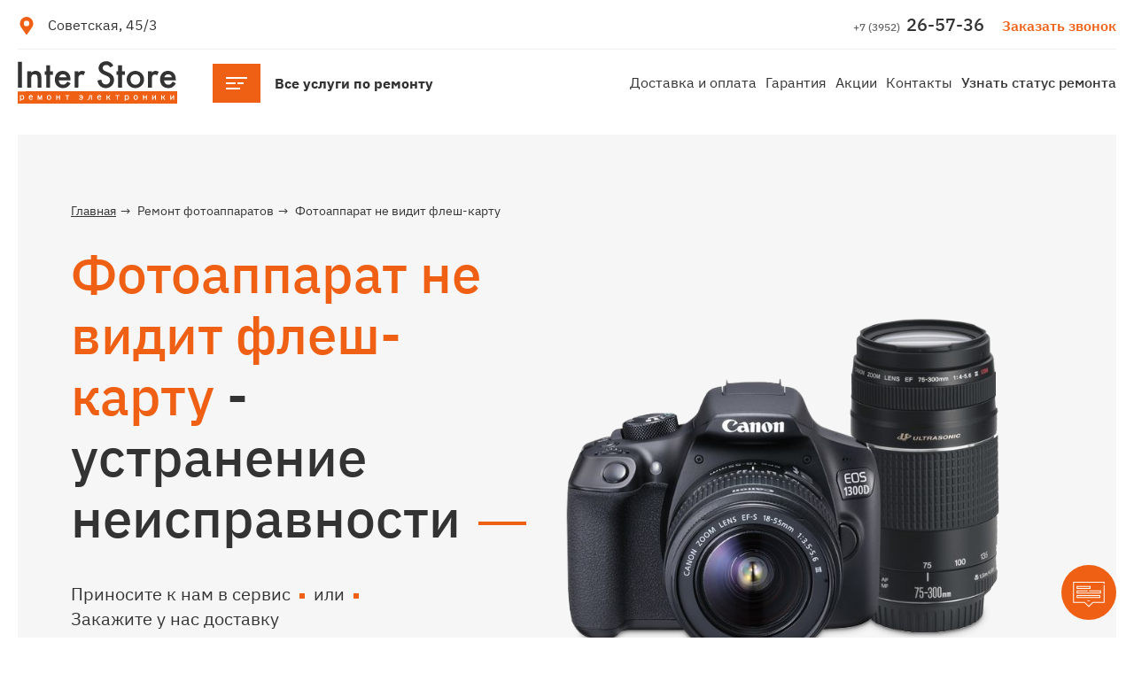

--- FILE ---
content_type: text/html; charset=UTF-8
request_url: https://camera.remont-v-irkutske.pro/ne-vidit-flesh-kartu
body_size: 14041
content:
<!doctype html>
<html lang="ru" prefix="og: http://ogp.me/ns#">
<head itemscope itemtype="https://schema.org/WPHeader">
		
	<meta name="yandex-verification" content="73af9badff8724c5">
	<meta name="google-site-verification" content="HGuIvONeV-_Gdm-K1iGzwqGxZ9_-8jfizkPEf2qgZ8s" >
	<meta name="google-site-verification" content="1tzPq9UD6VqJJiIajaaQDz6izBhgV8qMtqpdWC89Z_Q" >

	<meta charset="utf-8">
	<meta name="viewport" content="width=device-width, initial-scale=1,  minimal-ui">
	<meta http-equiv="X-UA-Compatible" content="IE=edge">
	<meta name="imagetoolbar" content="no">
	<meta name="msthemecompatible" content="no">
	<meta name="cleartype" content="on">
	<meta name="HandheldFriendly" content="True">
	<meta name="format-detection" content="telephone=no">
	<meta name="format-detection" content="address=no">
	<meta name="google" content="notranslate">
	<meta name="theme-color" content="#ffffff">
	
	<link rel="icon" href="https://remont-v-irkutske.pro/favicon.ico" sizes="any" >
	<link rel="icon" href="https://remont-v-irkutske.pro/favicon_32.png" sizes="32x32" type="image/png">
	<link rel="icon" href="https://remont-v-irkutske.pro/favicon_120.png" sizes="120x120" type="image/png">
	<link rel="apple-touch-icon" href="https://remont-v-irkutske.pro/apple-touch-icon.png" sizes="120x120">
	
	
	<title itemprop="name">Фотоаппарат не видит флеш-карту - услуги по ремонту</title>
	<meta name="description" content="Не видит флеш-карту">
	<meta  itemprop="description" content="Не видит флеш-карту">
	<meta name="keywords" content="">
	<meta  itemprop="keywords" content="">
	<meta name="referrer" content="origin">

	<link rel="preload" href="https://remont-v-irkutske.pro/assets/fonts/IBMPlexSans-Light.woff" as="font" type="font/woff2" crossorigin>
	<link rel="preload" href="https://remont-v-irkutske.pro/assets/fonts/IBMPlexSans-LightItalic.woff" as="font" type="font/woff2" crossorigin>
	<link rel="preload" href="https://remont-v-irkutske.pro/assets/fonts/IBMPlexSans-Medium.woff" as="font" type="font/woff2" crossorigin>
	<link rel="preload" href="https://remont-v-irkutske.pro/assets/fonts/IBMPlexSans.woff" as="font" type="font/woff2" crossorigin>
	<link rel="preload" href="https://remont-v-irkutske.pro/assets/fonts/IBMPlexSans-SemiBold.woff" as="font" type="font/woff2" crossorigin>
	<link rel="preload" href="https://remont-v-irkutske.pro/assets/fonts/IBMPlexSans-Bold.woff" as="font" type="font/woff2" crossorigin>

	<link href="/assets/styles/app.min.css?1768858738" rel="stylesheet">
	<link href="/assets/styles/custom.css?1768858738" rel="stylesheet">

					<link rel='canonical' href='https://camera.remont-v-irkutske.pro/ne-vidit-flesh-kartu'>
	<script>var main_host = 'https://remont-v-irkutske.pro'; </script>
		
	<!-- open graph -->
	<meta property="og:locale" content="ru_RU">
	<meta property="og:type" content="website">
	<meta property="og:site_name" content="Сервисный центр Inter Store">
	<meta property="og:title" content="Фотоаппарат не видит флеш-карту - услуги по ремонту">
	<meta property="og:url" content="https://camera.remont-v-irkutske.pro/ne-vidit-flesh-kartu" >
	<meta property="og:description" content="Не видит флеш-карту">
	<meta property="og:image" content="https://remont-v-irkutske.pro/assets/images/common/logo-md-sq.png" >
	<meta property="og:image:width" content="600">
	<meta property="og:image:height" content="600">
	
	<!-- schema.org -->
	<script type="application/ld+json">
	{
		"@context": "https://schema.org",
		"@type": "LocalBusiness",
		"name": "Сервисный центр «Inter Store»",
		"description": "Не видит флеш-карту",
		"url": "https://camera.remont-v-irkutske.pro",
		"logo": "https://camera.remont-v-irkutske.pro/favicon_120.png",
		"image": [
			"https://remont-v-irkutske.pro/files/uploads/sovet.jpg",
			"https://remont-v-irkutske.pro/files/uploads/july_3.jpg",
			"https://remont-v-irkutske.pro/files/uploads/baikalskaya.jpg",
			"https://remont-v-irkutske.pro/files/uploads/deput.jpg"
		],
		"telephone": "+73952265736",
		"email": "info@remont-v-irkutske.pro",
		"hasMap":"https://camera.remont-v-irkutske.pro/kontakty",
		"address": [
			{ 
				"@type":"PostalAddress",
				"addressCountry": "RU",
				"addressLocality": "Иркутск",
				"addressRegion": "Иркутская область",
				"postalCode": "664075",
				"streetAddress": "улица Советская, 45/3"
			},
			{ 
				"@type":"PostalAddress",
				"addressCountry": "RU",
				"addressLocality": "Иркутск",
				"addressRegion": "Иркутская область",
				"postalCode": "664075",
				"streetAddress": "улица Горького, 30"
			},
			{ 
				"@type":"PostalAddress",
				"addressCountry": "RU",
				"addressLocality": "Иркутск",
				"addressRegion": "Иркутская область",
				"postalCode": "664075",
				"streetAddress": "улица Байкальская, 130/1"
			},
			{ 
				"@type":"PostalAddress",
				"addressCountry": "RU",
				"addressLocality": "Иркутск",
				"addressRegion": "Иркутская область",
				"postalCode": "664075",
				"streetAddress": "улица Депутатская, 75"
			}
		],
		"geo" : [
			{
				"@type": "GeoCoordinates",
				"latitude": "52.278167071890984",
				"longitude": "104.31225399999992"
			},
			{
				"@type": "GeoCoordinates",
				"latitude": "52.28325807190403",
				"longitude": "104.28355300000001"
			},
			{
				"@type": "GeoCoordinates",
				"latitude": "52.263297",
				"longitude": "104.3098235"
			},
			{
				"@type": "GeoCoordinates",
				"latitude": "52.264169",
				"longitude": "104.332259"
			}
		],		
		"openingHours": [
			"Mo-Fr 10:00-19:00",
			"Sa-Su 10:00-18:00"
		],
		"sameAs" : [
			"https://www.instagram.com/inter_store.irk",
			"https://vk.com/remont_noutbukov_sotovih_irkutsk"
		],
		"aggregateRating": {
				"@type": "AggregateRating",
				"ratingValue": "4,7",
				"ratingCount": "20",
				"bestRating": "5.0",
				"worstRating": "1.0"
		}											
	}
	</script>
</head>
<body class="page " id="page" itemscope itemtype="https://schema.org/WebPage">

		<header class="header page__header">
		
		
	
		
	
		
    <div class="header__container container">
        <div class="header__line">
            <div class="header__address">
				<div class="address-nav address-nav--one">
	<a class="address__item js-addresses" href="#js-map">
		<svg class="address__icon address__icon_pin icon" fill="none">
			<use xlink:href="/assets/images/icon.svg#icon_pin"></use>
		</svg>
		<span class="address__item-label">Советская, 45/3</span>
	</a>
</div>

				
            </div>
        </div>
        <div class="header__burger">
            <button class="burger js-burger" type="button" aria-label="Открыть основное меню">
                <span class="burger__icon">
                    <span class="burger__line burger__line_1"></span>
                    <span class="burger__line burger__line_2"></span>
                    <span class="burger__line burger__line_3"></span>
                    <span class="burger__line burger__line_4"></span>
                </span>
            </button>
        </div>
        <div class="header__logo"><a class="logo" href="https://remont-v-irkutske.pro/" title="На главную"><svg class="logo__icon logo__icon_logo icon icon_logo" fill="none"><use xlink:href="/assets/images/icon.svg#icon_logo"></use></svg></a></div>
        <div class="header__service">
            <button class="header__service-button js-service" type="button" title="меню">
                <svg class="header__icon header__icon_monitor icon icon_monitor" fill="none"><use xlink:href="/assets/images/icon.svg#icon_monitor"></use></svg><svg class="header__icon header__icon_burger icon icon_burger" fill="none"><use xlink:href="/assets/images/icon.svg#icon_burger"></use></svg>
                <span class="header__service-text" data-desktop="Все услуги по ремонту">
                    <span class="header__service-mobile">Все услуги</span>
                </span>
            </button>
            <div class="header__service-menu js-servicemenu">
                <nav class="menu menu_service" itemscope itemtype="https://schema.org/SiteNavigationElement">
                    <div class="menu__item">
                        <div class="menu__title">Цифровая техника</div>
                        <div class="menu__submenu">
                            <nav class="menu menu_submenu">
                                <div class="menu__item" itemprop="name"><a class="menu__link" itemprop="url" href="https://apple.remont-v-irkutske.pro/" title="Ремонт Apple"><span class="menu__media"><svg class="menu__icon menu__icon_catapple icon icon_catapple" fill="none"><use xlink:href="/assets/images/icon.svg#icon_catapple"></use></svg></span>Ремонт Apple</a></div>
                                <div class="menu__item" itemprop="name"><a class="menu__link" itemprop="url" href="https://phone.remont-v-irkutske.pro/" title="Ремонт телефонов"><span class="menu__media"><svg class="menu__icon menu__icon_catphone icon icon_catphone" fill="none"><use xlink:href="/assets/images/icon.svg#icon_catphone"></use></svg></span>Ремонт телефонов</a></div>
                                <div class="menu__item" itemprop="name"><a class="menu__link" itemprop="url" href="https://notebook.remont-v-irkutske.pro/" title="Ремонт ноутбуков"><span class="menu__media"><svg class="menu__icon menu__icon_catnotebook icon icon_catnotebook" fill="none"><use xlink:href="/assets/images/icon.svg#icon_catnotebook"></use></svg></span>Ремонт ноутбуков</a></div>
                                <div class="menu__item" itemprop="name"><a class="menu__link" itemprop="url" href="https://computer.remont-v-irkutske.pro/" title="Ремонт компьютеров"><span class="menu__media"><svg class="menu__icon menu__icon_catcomputer icon icon_catcomputer" fill="none"><use xlink:href="/assets/images/icon.svg#icon_catcomputer"></use></svg></span>Ремонт компьютеров</a></div>
                                <div class="menu__item" itemprop="name"><a class="menu__link" itemprop="url" href="https://tablet.remont-v-irkutske.pro/" title="Ремонт планшетов"><span class="menu__media"><svg class="menu__icon menu__icon_catpad icon icon_catpad" fill="none"><use xlink:href="/assets/images/icon.svg#icon_catpad"></use></svg></span>Ремонт планшетов</a></div>
                                <div class="menu__item" itemprop="name"><a class="menu__link" itemprop="url" href="https://camera.remont-v-irkutske.pro/" title="Ремонт фотоаппаратов"><span class="menu__media"><svg class="menu__icon menu__icon_catcamera icon icon_catcamera" fill="none"><use xlink:href="/assets/images/icon.svg#icon_catcamera"></use></svg></span>Ремонт фотоаппаратов</a></div>
                                <div class="menu__item" itemprop="name"><a class="menu__link" itemprop="url" href="https://tv.remont-v-irkutske.pro/" title="Ремонт телевизоров"><span class="menu__media"><svg class="menu__icon menu__icon_cattv icon icon_cattv" fill="none"><use xlink:href="/assets/images/icon.svg#icon_cattv"></use></svg></span>Ремонт телевизоров</a></div>
                                <div class="menu__item" itemprop="name"><a class="menu__link" itemprop="url" href="https://remont-v-irkutske.pro/remont-konsoley-ps3-xbox-psp.html" title="Ремонт игровых консолей"><span class="menu__media"><svg class="menu__icon menu__icon_catconsole icon icon_catconsole" fill="none"><use xlink:href="/assets/images/icon.svg#icon_catconsole"></use></svg></span>Ремонт игровых консолей</a></div>
                                <div class="menu__item" itemprop="name"><a class="menu__link" itemprop="url" href="https://remont-v-irkutske.pro/obsluzhivanie-gps-navigatorov.html" title="Ремонт навигаторов"><span class="menu__media"><svg class="menu__icon menu__icon_catnavigator icon icon_catnavigator" fill="none"><use xlink:href="/assets/images/icon.svg#icon_catnavigator"></use></svg></span>Ремонт навигаторов</a></div>
                                <div class="menu__item" itemprop="name"><a class="menu__link" itemprop="url" href="https://remont-v-irkutske.pro/remont-audiosistem" title="Ремонт аудиосистем"><span class="menu__media"><svg class="menu__icon menu__icon_cataudio icon icon_cataudio" fill="none"><use xlink:href="/assets/images/icon.svg#icon_cataudio"></use></svg></span>Ремонт аудиосистем</a></div>
                            </nav>
                        </div>
                    </div>

                    <div class="menu__item">
                        <div class="menu__title">Бытовая техника</div>
                        <div class="menu__submenu">
                            <nav class="menu menu_submenu">
                                <div class="menu__item" itemprop="name"><a class="menu__link" itemprop="url" href="https://remont-v-irkutske.pro/remont-stiralnyh-mashin" title="Ремонт стиральных машин"><span class="menu__media"><svg class="menu__icon menu__icon_catwash icon icon_catwash" fill="none"><use xlink:href="/assets/images/icon.svg#icon_catwash"></use></svg></span>Ремонт стиральных машин</a></div>
                                <div class="menu__item" itemprop="name"><a class="menu__link" itemprop="url" href="https://remont-v-irkutske.pro/remont-posudomoechnyh-mashin" title="Ремонт посудомоечных машин"><span class="menu__media"><svg class="menu__icon menu__icon_catdishwasher icon icon_catdishwasher" fill="none"><use xlink:href="/assets/images/icon.svg#icon_catdishwasher"></use></svg></span>Ремонт посудомоечных машин</a></div>
                                <div class="menu__item" itemprop="name"><a class="menu__link" itemprop="url" href="https://remont-v-irkutske.pro/remont-elektroplit" title="Ремонт электроплит"><span class="menu__media"><svg class="menu__icon menu__icon_catelectroplit icon icon_catelectroplit" fill="none"><use xlink:href="/assets/images/icon.svg#icon_catelectroplit"></use></svg></span>Ремонт электроплит</a></div>
                                <div class="menu__item" itemprop="name"><a class="menu__link" itemprop="url" href="https://remont-v-irkutske.pro/remont-kofemashin" title="Ремонт кофемашин"><span class="menu__media"><svg class="menu__icon menu__icon_catcoffee icon icon_catcoffee" fill="none"><use xlink:href="/assets/images/icon.svg#icon_catcoffee"></use></svg></span>Ремонт кофемашин</a></div>
                            </nav>
                        </div>
                    </div>
                    <div class="menu__item">
                        <div class="menu__title">Другие устройства и услуги</div>
                        <div class="menu__submenu">
                            <nav class="menu menu_submenu">
                                <div class="menu__item" itemprop="name"><a class="menu__link" itemprop="url" href="https://remont-v-irkutske.pro/remont-kvadrokopterov-v-irkutske" title="Ремонт квадрокоптеров"><span class="menu__media"><svg class="menu__icon menu__icon_catquadrocopter icon icon_catquadrocopter" fill="none"><use xlink:href="/assets/images/icon.svg#icon_catquadrocopter"></use></svg></span>Ремонт квадрокоптеров</a></div>
                                <div class="menu__item" itemprop="name"><a class="menu__link" itemprop="url" href="https://remont-v-irkutske.pro/remont-giroskuterov" title="Ремонт гироскутеров"><span class="menu__media"><svg class="menu__icon menu__icon_catgiroscooter icon icon_catgiroscooter" fill="none"><use xlink:href="/assets/images/icon.svg#icon_catgiroscooter"></use></svg></span>Ремонт гироскутеров</a></div>
                                <div class="menu__item" itemprop="name"><a class="menu__link" itemprop="url" href="https://remont-v-irkutske.pro/remont-elektrotransporta" title="Ремонт электротранспорта"><span class="menu__media"><svg class="menu__icon menu__icon_catelectrotransport icon icon_catelectrotransport" fill="none"><use xlink:href="/assets/images/icon.svg#icon_catelectrotransport"></use></svg></span>Ремонт электротранспорта</a></div>
                                <div class="menu__item" itemprop="name"><a class="menu__link" itemprop="url" href="https://watch.remont-v-irkutske.pro" title="Ремонт часов"><span class="menu__media"><svg class="menu__icon menu__icon_catclock icon icon_catclock" fill="none"><use xlink:href="/assets/images/icon.svg#icon_catclock"></use></svg></span>Ремонт часов</a></div>
                                <div class="menu__item" itemprop="name"><a class="menu__link" itemprop="url" href="https://remont-v-irkutske.pro/printer" title="Ремонт принтеров"><span class="menu__media"><svg class="menu__icon menu__icon_catprinter icon icon_catprinter" fill="none"><use xlink:href="/assets/images/icon.svg#icon_catprinter"></use></svg></span>Ремонт принтеров</a></div>
                                <div class="menu__item" itemprop="name"><a class="menu__link" itemprop="url" href="https://remont-v-irkutske.pro/vosstanovlenie-dannykh-v-irkutske.html" title="Восстановление данных"><span class="menu__media"><svg class="menu__icon menu__icon_catrecovery icon icon_catrecovery" fill="none"><use xlink:href="/assets/images/icon.svg#icon_catrecovery"></use></svg></span>Восстановление данных</a></div>
                            </nav>
                        </div>
                    </div>
                </nav>
            </div>
        </div>
        <div class="header__phone">
            <div class="phone phone_header js-phone"><a class="phone__link" href="tel:+73952265736" title="Позвонить +7 (3952) 26-57-36"><span class="phone__link-text"><span class="phone__link-code">+7 (3952) </span><span class="phone__link-number">26-57-36</span></span></a>
            <button class="phone__callback js-popup" data-url="popup-callback.html" title="Вы можете заказать обратный звонок. Наш менеджер позвонит в удобное для Вас время в ближайший рабочий день."><span class="phone__callback-text">Заказать звонок</span></button>
            </div><button class="header__close js-close" title="закрыть"><svg class="header__icon header__icon_close icon icon_close" fill="none"><use xlink:href="/assets/images/icon.svg#icon_close"></use></svg></button>
        </div>
        <div class="header__menu js-mainmenu">
            <div class="header__menu-inner">
                <nav class="menu menu_header" itemscope itemtype="https://schema.org/SiteNavigationElement">
                    <div class="menu__item" itemprop="name"><a class="menu__link" itemprop="url" href="https://remont-v-irkutske.pro/dostavka" title="Доставка и оплата">Доставка и оплата</a></div>
                    <div class="menu__item" itemprop="name"><a class="menu__link" itemprop="url" href="https://remont-v-irkutske.pro/garantiya" title="Гарантия">Гарантия</a></div>
                    <div class="menu__item" itemprop="name"><a class="menu__link" itemprop="url" href="https://remont-v-irkutske.pro/akcii" title="Акции">Акции</a></div>
                    <div class="menu__item" itemprop="name"><a class="menu__link" itemprop="url" href="https://remont-v-irkutske.pro/kontakty" title="Контакты">Контакты</a></div>
                    <div class="menu__item"><button class="menu__button menu__link_bold js-popup" data-url="popup-status.html" title="Узнать статус ремонта">Узнать статус ремонта</button></div>
                </nav>
            </div>
        </div>
    </div>
</header>
		<main class="page__content">
		
		
		<div class="post-header">
    <div class="post-header__container container">
        <div class="post-header__logo"><a class="logo logo_header" href="https://remont-v-irkutske.pro/" title="На главную"><svg class="logo__icon logo__icon_logo icon icon_logo" fill="none"><use xlink:href="/assets/images/icon.svg#icon_logo"></use></svg></a></div>
        <div class="post-header__address">
			<div class="address-nav address-nav--one">
	<a class="address__item js-addresses" href="#js-map">
		<svg class="address__icon address__icon_pin icon" fill="none">
			<use xlink:href="/assets/images/icon.svg#icon_pin"></use>
		</svg>
		<span class="address__item-label">Советская, 45/3</span>
	</a>
</div>

        </div>
    </div>
</div>		<section class="section section_hero">
    <div class="section__container container">
        <div class="section__content">
                            <div class="grid grid_hero">
                    <div class="grid__item">
                        <div class="hero hero_camera">
                            <div class="hero__content">
                                                                    <div class="hero__breadcrumbs">
                                        	<!-- Хлебные крошки /-->
	<div class="breadcrumbs" itemscope itemtype="http://schema.org/BreadcrumbList" >
		<div class="breadcrumbs__item" itemprop="itemListElement" itemscope itemtype="http://schema.org/ListItem">
			<a class="breadcrumb__link" href="https://remont-v-irkutske.pro" itemprop="item">
				<span itemprop="name">Главная</span>
			</a>
			<meta itemprop="position" content="1" >
		</div>
															<div class="breadcrumbs__item" itemprop="itemListElement" itemscope itemtype="http://schema.org/ListItem">
					<span class="breadcrumbs__arrow"></span>
					<a class="breadcrumbs__link" href="/" itemprop="item">
						<span itemprop="name">Ремонт фотоаппаратов</span>
					</a>
					<meta itemprop="position" content="2" >
				</div>
										<div class="breadcrumbs__item" itemprop="itemListElement" itemscope itemtype="http://schema.org/ListItem">
				<span class="breadcrumbs__arrow"></span>
				<span itemprop="name">Фотоаппарат не видит флеш-карту</span>
				<meta itemprop="position" content="3" >
			</div>
			</div>
	<!-- Хлебные крошки #End /-->
                                    </div>
                                                                <div class="hero__header">
                                <h1 class="hero__title"><strong class="hero__strong">Фотоаппарат не видит флеш-карту </strong>- устранение неисправности</h1>
                                </div>
                                <div class="hero__where">
                                                                            <span class="hero__where-line">
                                        Приносите к нам в сервис</span><span class="hero__where-or">или</span><span class="hero__where-line hero__where-line_2">Закажите у нас доставку</span>
                                                                        </div>
                                <div class="hero__footer">
                                <div class="button button_orange hero__button js-popup" data-url="popup-callback.html?title=%D0%97%D0%B0%D0%BA%D0%B0%D0%B6%D0%B8%D1%82%D0%B5+%D1%80%D0%B5%D0%BC%D0%BE%D0%BD%D1%82+%D0%B8+%D0%BF%D0%BE%D0%BB%D1%83%D1%87%D0%B8%D1%82%D0%B5+%D1%81%D0%BA%D0%B8%D0%B4%D0%BA%D1%83+10%25">Оставить заявку на ремонт</div>
                                    <div class="hero__discount">
                                        <div class="hero__discount-value">10%</div>
                                        <div class="hero__discount-text">Скидка<br> при онлайн заказе</div>
                                    </div>
                                </div>
                            </div>
                            <div class="hero__media">
                                                                    <img class="image lazyload hero__image" data-src="/assets/images/hero/camera.png" width="800" height="494" alt="Ремонт фотоаппаратов в Иркутске" aria-hidden="true" src="[data-uri]" >
                                                            </div>
                        </div>
                    </div>
                </div>
                    </div>
    </div>
</section><div class="section section_promo">
    <div class="section__container container">
        <div class="promo-list">
            <div class="promo-list__item promo-list__item_0">
                <div class="text-icon text-icon_promo">
                    <div class="text-icon__media"><svg class="text-icon__icon text-icon__icon_parachute icon icon_parachute" fill="none"><use xlink:href="/assets/images/icon.svg#icon_parachute"></use></svg></div>
                    <div class="text-icon__content">
                        <div class="text-icon__title">
                           <strong>Бесплатная* доставка</strong> вашего фотоаппарата на ремонт и обратно                        </div>
                    </div>
                </div>
            </div>
            <div class="promo-list__item promo-list__item_1">
                <div class="text-icon text-icon_promo">
                    <div class="text-icon__media"><svg class="text-icon__icon text-icon__icon_medal icon icon_medal" fill="none"><use xlink:href="/assets/images/icon.svg#icon_medal"></use></svg></div>
                    <div class="text-icon__content">
                        <div class="text-icon__title">Гарантия на ремонт <strong>до 6 месяцев</strong> прописана в квитанции</div>
                    </div>
                </div>
            </div>
            <div class="promo-list__item promo-list__item_2">
                <div class="text-icon text-icon_promo">
                    <div class="text-icon__media"><svg class="text-icon__icon text-icon__icon_wallet icon icon_wallet" fill="none"><use xlink:href="/assets/images/icon.svg#icon_wallet"></use></svg></div>
                    <div class="text-icon__content">
                        <div class="text-icon__title">Оплата <strong>любым удобным способом</strong>,<br> в том числе и на выезде</div>
                    </div>
                </div>
            </div>
            <div class="promo-list__item promo-list__item_3">
                <div class="text-icon text-icon_promo">
                    <div class="text-icon__media"><svg class="text-icon__icon text-icon__icon_chat icon icon_chat" fill="none"><use xlink:href="/assets/images/icon.svg#icon_chat"></use></svg></div>
                    <div class="text-icon__content">
                        <div class="text-icon__title"><a class="text-icon__link" title="1000+ реальных отзывов клиентов о нашей работе" href="#review">1000+ реальных отзывов<br> клиентов о нашей работе</a></div>
                    </div>
                </div>
            </div>
        </div>
    </div>
</div>

<section class="section section_price">
    <div class="section__container container">
                    <div class="section__header">
                                    <div class="section__title">
                        <h2 class="heading heading_h2">Варианты устранения неисправности и цены</h2>
                    </div>
                                <div class="section__row">
                    <div class="section__col section__col_1">
                                                    <div class="section__subtitle"><p>Стоимость ремонта зависит от производителя фотоаппарата и характера неисправности.<br>96,3% фотоаппаратов ремонтируем в течение 30-60 мин после поступления в ремонт.</p></div>
                                            </div>
                    <div class="section__col section__col_2">
                        <div class="share share_line">
                            <div class="share__header">Поделитесь нашим сайтом в социальных сетях и <strong>получите дополнительно скидку 5%</strong> на ремонт</div>
                            <div class="share__content">
															<a class="share__link js-share" href="http://vk.com/share.php?url=https%3A%2F%2Fcamera.remont-v-irkutske.pro%2Fne-vidit-flesh-kartu&amp;title=%D0%A4%D0%BE%D1%82%D0%BE%D0%B0%D0%BF%D0%BF%D0%B0%D1%80%D0%B0%D1%82+%D0%BD%D0%B5+%D0%B2%D0%B8%D0%B4%D0%B8%D1%82+%D1%84%D0%BB%D0%B5%D1%88-%D0%BA%D0%B0%D1%80%D1%82%D1%83+-+%D1%83%D1%81%D0%BB%D1%83%D0%B3%D0%B8+%D0%BF%D0%BE+%D1%80%D0%B5%D0%BC%D0%BE%D0%BD%D1%82%D1%83&amp;description=%D0%9D%D0%B5+%D0%B2%D0%B8%D0%B4%D0%B8%D1%82+%D1%84%D0%BB%D0%B5%D1%88-%D0%BA%D0%B0%D1%80%D1%82%D1%83&amp;image=https%3A%2F%2Fcamera.remont-v-irkutske.pro%2Fgoogle-touch-icon.png&amp;noparse=true" target="_blank" title="vk"><svg class="share__icon share__icon_vk icon icon_vk" fill="none"><use xlink:href="/assets/images/icon.svg#icon_vk"></use></svg></a>
															<a class="share__link js-share" href="http://www.facebook.com/sharer/sharer.php?s=100&amp;p%5Btitle%5D=%D0%A4%D0%BE%D1%82%D0%BE%D0%B0%D0%BF%D0%BF%D0%B0%D1%80%D0%B0%D1%82+%D0%BD%D0%B5+%D0%B2%D0%B8%D0%B4%D0%B8%D1%82+%D1%84%D0%BB%D0%B5%D1%88-%D0%BA%D0%B0%D1%80%D1%82%D1%83+-+%D1%83%D1%81%D0%BB%D1%83%D0%B3%D0%B8+%D0%BF%D0%BE+%D1%80%D0%B5%D0%BC%D0%BE%D0%BD%D1%82%D1%83&amp;p%5Bsummary%5D=%D0%9D%D0%B5+%D0%B2%D0%B8%D0%B4%D0%B8%D1%82+%D1%84%D0%BB%D0%B5%D1%88-%D0%BA%D0%B0%D1%80%D1%82%D1%83&amp;p%5Burl%5D=https%3A%2F%2Fcamera.remont-v-irkutske.pro%2Fne-vidit-flesh-kartu&amp;p%5Bimages%5D%5B0%5D=https%3A%2F%2Fcamera.remont-v-irkutske.pro%2Fgoogle-touch-icon.png" target="_blank" title="fb"><svg class="share__icon share__icon_fb icon icon_fb" fill="none"><use xlink:href="/assets/images/icon.svg#icon_fb"></use></svg></a>
															<a class="share__link js-share" href="https://connect.ok.ru/offer?url=https%3A%2F%2Fcamera.remont-v-irkutske.pro%2Fne-vidit-flesh-kartu&amp;title=%D0%A4%D0%BE%D1%82%D0%BE%D0%B0%D0%BF%D0%BF%D0%B0%D1%80%D0%B0%D1%82+%D0%BD%D0%B5+%D0%B2%D0%B8%D0%B4%D0%B8%D1%82+%D1%84%D0%BB%D0%B5%D1%88-%D0%BA%D0%B0%D1%80%D1%82%D1%83+-+%D1%83%D1%81%D0%BB%D1%83%D0%B3%D0%B8+%D0%BF%D0%BE+%D1%80%D0%B5%D0%BC%D0%BE%D0%BD%D1%82%D1%83&amp;description=%D0%9D%D0%B5+%D0%B2%D0%B8%D0%B4%D0%B8%D1%82+%D1%84%D0%BB%D0%B5%D1%88-%D0%BA%D0%B0%D1%80%D1%82%D1%83&amp;imageUrl=https%3A%2F%2Fcamera.remont-v-irkutske.pro%2Fgoogle-touch-icon.png" target="_blank" title="ok"><svg class="share__icon share__icon_odn icon icon_odn" fill="none"><use xlink:href="/assets/images/icon.svg#icon_odn"></use></svg></a>
														</div>
                        </div>
                    </div>
                </div>
            </div>
        
				<div class="section__disclaimer"><p>Цены приведённые в таблице могут отличаться от фактической стоимости ремонтных работ и приведены без учёта стоимости запчастей. Точную информацию по срокам и стоимости уточняйте по телефону.</p></div>
        <div class="section__content" itemscope itemtype="http://schema.org/Product">
						<meta itemprop="name" content="Варианты устранения неисправности и цены"
						>
						<meta itemprop="image" content="https://camera.remont-v-irkutske.pro/favicon_120.png">
						
						<div class="table table_price js-table" >
								<table class="table__table">
    <thead class="table__thead">
        <tr class="table__tr">
            <th class="table__th table__th_first">Название проблемы</th>
            <th class="table__th">Длительность ремонта</th>
            <th class="table__th">Стоимость ремонта</th>
        </tr>
    </thead>
    <tbody class="table__tbody">
					
			
							<tr class="table__tr table__tr_even" itemprop="offers" itemscope itemtype="http://schema.org/Offer">
					<td class="table__td table__td_first" >
						<span itemprop="description">Диагностика*</span>
						<meta itemprop="priceCurrency" content="RUB">
						<link itemprop="availability" href="http://schema.org/InStock">
					</td>
					<td class="table__td">
						<div class="table__time">&nbsp;</div>
					</td>
					<td class="table__td table__td_price">
													<div class="table__line">
								<span class="table__price table__price_free" itemprop="price">Бесплатно*</span>
															</div>
											</td>
									</tr>
							<tr class="table__tr table__tr_odd" itemprop="offers" itemscope itemtype="http://schema.org/Offer">
					<td class="table__td table__td_first" >
						<span itemprop="description">Перепрошивка фотоаппарата</span>
						<meta itemprop="priceCurrency" content="RUB">
						<link itemprop="availability" href="http://schema.org/InStock">
					</td>
					<td class="table__td">
						<div class="table__time">1-2 дня</div>
					</td>
					<td class="table__td table__td_price">
													<div class="table__line">
								<span class="table__price">от 2&nbsp;500 руб.</span>
								<meta itemprop="price" content="2500">
																	<a href="/fotoapparat-tormozit-vydaet-oshibki" title="Перепрошивка фотоаппарата" class="button button_orange table__more js-more" >Подробнее</a>
															</div>
											</td>
									</tr>
					    </tbody>
</table>																	<div class="disclaimer">*В случае отказа от ремонта клиент оплачивает 2500₽ за диагностику.</div>
														</div>

						<div class="section__buttons">
								<button class="button button_gray section__full js-price" type="button" data-table="#price">Показать полный прайс </button>
						</div>
        </div>
        <div class="section__footer">
            <div class="share share_line">
    <div class="share__header">Поделитесь нашим сайтом в социальных сетях и <strong>получите дополнительно скидку 5%</strong> на ремонт</div>
    <div class="share__content">
    <a class="share__link js-share" href="http://vk.com/share.php?url=https%3A%2F%2Fcamera.remont-v-irkutske.pro%2Fne-vidit-flesh-kartu&amp;title=%D0%A4%D0%BE%D1%82%D0%BE%D0%B0%D0%BF%D0%BF%D0%B0%D1%80%D0%B0%D1%82+%D0%BD%D0%B5+%D0%B2%D0%B8%D0%B4%D0%B8%D1%82+%D1%84%D0%BB%D0%B5%D1%88-%D0%BA%D0%B0%D1%80%D1%82%D1%83+-+%D1%83%D1%81%D0%BB%D1%83%D0%B3%D0%B8+%D0%BF%D0%BE+%D1%80%D0%B5%D0%BC%D0%BE%D0%BD%D1%82%D1%83;&amp;description=%D0%9D%D0%B5+%D0%B2%D0%B8%D0%B4%D0%B8%D1%82+%D1%84%D0%BB%D0%B5%D1%88-%D0%BA%D0%B0%D1%80%D1%82%D1%83&amp;image=https%3A%2F%2Fcamera.remont-v-irkutske.pro%2Fassets%2Fimages%2Fcommon%2Flogo.png&amp;noparse=true" target="_blank" title="vk">
        <svg class="share__icon share__icon_vk icon icon_vk" fill="none"><use xlink:href="/assets/images/icon.svg#icon_vk"></use></svg>
    </a>
    <a class="share__link js-share" href="https://www.facebook.com/sharer/sharer.php?kid_directed_site=0&sdk=joey&u=https%3A%2F%2Fcamera.remont-v-irkutske.pro%2Fne-vidit-flesh-kartu&display=popup&ref=plugin&src=share_button" target="_blank" title="fb">
        <svg class="share__icon share__icon_fb icon icon_fb" fill="none"><use xlink:href="/assets/images/icon.svg#icon_fb"></use></svg>
    </a>
		
    <a class="share__link js-share" href="https://connect.ok.ru/offer?url=https%3A%2F%2Fcamera.remont-v-irkutske.pro%2Fne-vidit-flesh-kartu&amp;title=%D0%A4%D0%BE%D1%82%D0%BE%D0%B0%D0%BF%D0%BF%D0%B0%D1%80%D0%B0%D1%82+%D0%BD%D0%B5+%D0%B2%D0%B8%D0%B4%D0%B8%D1%82+%D1%84%D0%BB%D0%B5%D1%88-%D0%BA%D0%B0%D1%80%D1%82%D1%83+-+%D1%83%D1%81%D0%BB%D1%83%D0%B3%D0%B8+%D0%BF%D0%BE+%D1%80%D0%B5%D0%BC%D0%BE%D0%BD%D1%82%D1%83&amp;description=%D0%9D%D0%B5+%D0%B2%D0%B8%D0%B4%D0%B8%D1%82+%D1%84%D0%BB%D0%B5%D1%88-%D0%BA%D0%B0%D1%80%D1%82%D1%83&amp;imageUrl=https%3A%2F%2Fcamera.remont-v-irkutske.pro%2Fassets%2Fimages%2Fcommon%2Flogo.png" target="_blank" title="ok">
        <svg class="share__icon share__icon_odn icon icon_odn" fill="none"><use xlink:href="/assets/images/icon.svg#icon_odn"></use></svg>
    </a>
</div></div>        </div>
    </div>
</section>

<section class="section section_brands">
    <div class="section__container container">
        <div class="section__header">
            <div class="section__title">
                <h2 class="heading heading_h2">Бренды, которые мы чаще всего ремонтируем</h2>
            </div>
                    </div>
        <div class="section__content">
		<div class="section__brands grid grid_brands" itemscope itemtype="https://schema.org/SiteNavigationElement">
												
																			<div class="grid__item ">
													<meta itemprop="name" content="Canon">
							<a href="/remont-fotoapparatov-canon" class="brand" title="Canon" itemprop="url">
								<div class="brand__media">
									<img class="image brand__img lazyload" data-src="/assets/images/brands/canon.png" alt="Canon" title="" src="[data-uri]" width="50" height="50">
								</div>
							</a>
											</div>
									<div class="grid__item ">
													<meta itemprop="name" content="Sony">
							<a href="/remont-fotokamer-sony" class="brand" title="Sony" itemprop="url">
								<div class="brand__media">
									<img class="image brand__img lazyload" data-src="/assets/images/brands/sony.png" alt="Sony" title="" src="[data-uri]" width="85" height="40">
								</div>
							</a>
											</div>
									<div class="grid__item ">
													<div class="brand">
								<div class="brand__media">
									<img class="image brand__img lazyload" data-src="/assets/images/brands/fujifilm.png" alt="FujiFilm" title="" src="[data-uri]" width="85" height="40">
								</div>
							</div>
											</div>
									<div class="grid__item ">
													<meta itemprop="name" content="Nikon">
							<a href="/remont-fotokamer-nikon" class="brand" title="Nikon" itemprop="url">
								<div class="brand__media">
									<img class="image brand__img lazyload" data-src="/assets/images/brands/nikon.png" alt="Nikon" title="" src="[data-uri]" width="100" height="23">
								</div>
							</a>
											</div>
									<div class="grid__item ">
													<div class="brand">
								<div class="brand__media">
									<img class="image brand__img lazyload" data-src="/assets/images/brands/gopro.png" alt="GoPro" title="" src="[data-uri]" width="110" height="37">
								</div>
							</div>
											</div>
							            </div>
        </div>
    </div>
</section><section class="section section_wework">
    <div class="section__container container">
        <div class="section__header">
            <h2 class="heading heading_h2">Как мы работаем</h2>
        </div>
        <div class="section__content">
            <div class="grid">
                <div class="section__workorder grid__item grid__item grid__item_40">
                    <div class="work-order">
                        <ol class="work-order__list">
                            <li class="work-order__item">
                                <div class="work-order__text">
                                    <div class="text-icon text-icon_order">
                                        <div class="text-icon__media"><svg class="text-icon__icon text-icon__icon_boxhand icon icon_boxhand" fill="none"><use xlink:href="/assets/images/icon.svg#icon_boxhand"></use></svg></div>
                                        <div class="text-icon__content">
                                            <div class="text-icon__title">Прием техники</div>
                                            <div class="text-icon__text">У нас в офисе. Возможен забор техники из любой точки Иркутска</div>
                                        </div>
                                    </div>
                                </div>
                            </li>
							
                            <li class="work-order__item">
                                <div class="work-order__text">
                                    <div class="text-icon text-icon_order">
                                        <div class="text-icon__media"><svg class="text-icon__icon text-icon__icon_insight icon icon_insight" fill="none"><use xlink:href="/assets/images/icon.svg#icon_insight"></use></svg></div>
                                        <div class="text-icon__content">
                                            <div class="text-icon__title">Бесплатная* диагностика</div>
                                            <div class="text-icon__text">Проведем диагностику в течении суток</div>
                                        </div>
                                    </div>
                                </div>
                            </li>
                            <li class="work-order__item">
                                <div class="work-order__text">
                                    <div class="text-icon text-icon_order">
                                        <div class="text-icon__media"><svg class="text-icon__icon text-icon__icon_handshake icon icon_handshake" fill="none"><use xlink:href="/assets/images/icon.svg#icon_handshake"></use></svg></div>
                                        <div class="text-icon__content">
                                            <div class="text-icon__title">Согласование цены</div>
                                            <div class="text-icon__text">Цена фиксируется и не меняется в процессе ремонта</div>
                                        </div>
                                    </div>
                                </div>
                            </li>
                            <li class="work-order__item">
                                <div class="work-order__text">
                                    <div class="text-icon text-icon_order">
                                        <div class="text-icon__media"><svg class="text-icon__icon text-icon__icon_repair icon icon_repair" fill="none"><use xlink:href="/assets/images/icon.svg#icon_repair"></use></svg></div>
                                        <div class="text-icon__content">
                                            <div class="text-icon__title">Выполнение ремонта</div>
                                            <div class="text-icon__text">96% техники ремонтируем в течение 30 минут</div>
                                        </div>
                                    </div>
                                </div>
                            </li>
                            <li class="work-order__item work-order__item_last">
                                <div class="work-order__text">
                                    <div class="text-icon text-icon_order">
                                        <div class="text-icon__media"><svg class="text-icon__icon text-icon__icon_finish icon icon_finish" fill="none"><use xlink:href="/assets/images/icon.svg#icon_finish"></use></svg></div>
                                        <div class="text-icon__content">
                                            <div class="text-icon__title">Уведомление о выполненном ремонте</div>
                                            <div class="text-icon__text">Мы позвоним вам и сообщим о готовности</div>
                                        </div>
                                    </div>
                                </div>
                            </li>
                        </ol>
                    </div>
                </div>
                <div class="section__worktime grid__item grid__item grid__item_60">
                    <div class="waste-time">
                        <div class="waste-time__media"><svg class="waste-time__icon waste-time__icon_hotel icon icon_hotel" fill="none"><use xlink:href="/assets/images/icon.svg#icon_hotel"></use></svg></div>
                        <div class="waste-time__content">
                            <div class="waste-time__title">Не теряйте время!</div>
                            <div class="waste-time__subtitle">Закажите ремонт прямо сейчас</div>
                        </div>
                        <div class="waste-time__footer"><button class="button button_orange js-popup" data-url="popup-callback.html?title=%D0%9E%D1%81%D1%82%D0%B0%D0%B2%D0%B8%D1%82%D1%8C+%D0%B7%D0%B0%D1%8F%D0%B2%D0%BA%D1%83+%D0%BD%D0%B0+%D1%80%D0%B5%D0%BC%D0%BE%D0%BD%D1%82" type="button">Оставить заявку на ремонт</button></div>
                    </div>
                </div>
            </div>
        </div>
    </div>
</section><section class="section section_whyus">
    <div class="section__container container">
        <div class="section__header">
            <div class="section__title">
                <h2 class="heading heading_h2">Еще 4 причины заказать ремонт фотоаппарата именно у нас</h2>
            </div>
        </div>
        <div class="section__content">
            <div class="why-us">
                <div class="why-us__content">
                    <div class="why-us__col why-us__col_1">
                        <div class="why-us__item why-us__item_0">
                            <div class="text-icon text-icon_box text-icon_reverse">
                                <div class="text-icon__media"><svg class="text-icon__icon text-icon__icon_diamond icon icon_diamond" fill="none"><use xlink:href="/assets/images/icon.svg#icon_diamond"></use></svg></div>
                                <div class="text-icon__content">
                                    <div class="text-icon__title">Устанавливаем только качественные запчасти</div>
                                    <div class="text-icon__text">Все устанавливаемые при ремонте запчасти по характеристикам соответствуют стандартам</div>
                                </div>
                            </div>
                        </div>
                        <div class="why-us__item why-us__item_1">
                            <div class="text-icon text-icon_box text-icon_reverse">
                                <div class="text-icon__media"><svg class="text-icon__icon text-icon__icon_box icon icon_box" fill="none"><use xlink:href="/assets/images/icon.svg#icon_box"></use></svg></div>
                                <div class="text-icon__content">
                                    <div class="text-icon__title">97% запчастей есть в наличии на нашем складе</div>
                                    <div class="text-icon__text">Это позволяет нам производить большинство ремонтов в течение дня</div>
                                </div>
                            </div>
                        </div>
                    </div>
                    <div class="why-us__col why-us__col_2">
                        <div class="why-us__media"><img class="image lazyload why-us__image" alt="Фотоаппарат" aria-hidden="true" data-src="/assets/images/whyus/camera.png" src="[data-uri]" width="246" height="467"></div>
                    </div>
                    <div class="why-us__col why-us__col_3">
                        <div class="why-us__item why-us__item_0">
                            <div class="text-icon text-icon_box">
                                <div class="text-icon__media"><svg class="text-icon__icon text-icon__icon_wallet icon icon_wallet" fill="none"><use xlink:href="/assets/images/icon.svg#icon_wallet"></use></svg></div>
                                <div class="text-icon__content">
                                    <div class="text-icon__title">Большинство запчастей закупаем напрямую у производителей</div>
                                    <div class="text-icon__text">Это позволяет нам устанавливать минимальные цены на запчасти для вашего устройства</div>
                                </div>
                            </div>
                        </div>
                        <div class="why-us__item why-us__item_1">
                            <div class="text-icon text-icon_box">
                                <div class="text-icon__media"><svg class="text-icon__icon text-icon__icon_handshake icon icon_handshake" fill="none"><use xlink:href="/assets/images/icon.svg#icon_handshake"></use></svg></div>
                                <div class="text-icon__content">
                                    <div class="text-icon__title">Вы уже купили необходимую запчасть?</div>
                                    <div class="text-icon__text">Приносите! Мы отремонтируем ваше устройство и возьмем деньги только за работу</div>
                                </div>
                            </div>
                        </div>
                    </div>
                </div>
            </div>
        </div>
    </div>
</section><section class="section section_reviews" id="review">
    <div class="section__container container">
        <div class="section__header">
            <h2 class="heading heading_h2">Отзывы о нас на популярных сайтах и сервисах</h2>
						<a target="_blank" href="https://yandex.ru/profile/1781854497?intent=reviews&amp;utm_source=badge&amp;utm_medium=rating&amp;utm_campaign=v1" class="section__yandex"><img src="/assets/images/yandex-rating.png" width="300" height="100" alt="Яндекс рэйтинг"></a>
        </div>
        <div class="section__content">
			
            <div class="tabs tabs_reviews">
                <div class="tabs__header">
                    										                        <button class="tabs__button tabs__button_active  js-tab" data-tab=".tabs__tab_70000001022572082" type="button">
                            <span class="tabs__button-text" data-desktop="Офис на Советская, 45/3">
                                <span class="tabs__button-office">Офис на Советская, 45/3</span>
                                <span class="tabs__button-rating">
                                    <span class="rating">
										                                        <span class="rating__item  rating__item_active rating__item_1"><svg class="rating__icon rating__icon_star icon icon_star" fill="none"><use xlink:href="/assets/images/icon.svg#icon_star"></use></svg></span>
										                                        <span class="rating__item  rating__item_active rating__item_2"><svg class="rating__icon rating__icon_star icon icon_star" fill="none"><use xlink:href="/assets/images/icon.svg#icon_star"></use></svg></span>
										                                        <span class="rating__item  rating__item_active rating__item_3"><svg class="rating__icon rating__icon_star icon icon_star" fill="none"><use xlink:href="/assets/images/icon.svg#icon_star"></use></svg></span>
										                                        <span class="rating__item  rating__item_active rating__item_4"><svg class="rating__icon rating__icon_star icon icon_star" fill="none"><use xlink:href="/assets/images/icon.svg#icon_star"></use></svg></span>
										                                        <span class="rating__item  rating__item_5"><svg class="rating__icon rating__icon_star icon icon_star" fill="none"><use xlink:href="/assets/images/icon.svg#icon_star"></use></svg></span>
										                                    </span>
                                </span>
                                <span class="tabs__button-reviews"><strong>4,8</strong> (305  отзывов)</span>
                            </span>
                        </button>
                                        										                    										                    										                    										
                </div>
                								                                <div class="tabs__tab tabs__tab_70000001022572082 tabs__tab_active ">

                        <div class="grid grid_reviews js-reviews slick-slider_arrowsbot">
                            
                                <div class="grid__item grid__item_0" data-id="">
                                                                            
                        </div>
                        <div class="tabs__dots">
                            <div class="slider-dots js-reviewsdots">
                                <button class="slider-dots__item">
                                    <span class="slider-dots__inner">0</span>
                                </button>
                                <button class="slider-dots__item">
                                    <span class="slider-dots__inner">1</span>
                                </button>
                                <button class="slider-dots__item">
                                    <span class="slider-dots__inner">2</span>
                                </button>
                                <button class="slider-dots__item">
                                    <span class="slider-dots__inner">3</span>
                                </button>
                                <button class="slider-dots__item">
                                    <span class="slider-dots__inner">4</span>
                                </button>
                                <button class="slider-dots__item">
                                    <span class="slider-dots__inner">5</span>
                                </button>
                                <button class="slider-dots__item">
                                    <span class="slider-dots__inner">6</span>
                                </button>
                                <button class="slider-dots__item">
                                    <span class="slider-dots__inner">7</span>
                                </button>
                                <button class="slider-dots__item">
                                    <span class="slider-dots__inner">8</span>
                                </button>
                            </div>
                        </div>
                </div>
                                								                								                								                								
            </div>
        </div>
        <div class="section__footer"><a class="button button_gray section__more" href="https://remont-v-irkutske.pro/otzivy" title="Смотреть все отзывы">Смотреть все отзывы</a></div>
    </div>
</section><div class="section__container container"> 
    <section class="section section_order">
        <div class="section__content">
            <div class="grid">
                <div class="grid__item grid__item_50">
                    <div class="section__title">
                        <h2 class="heading heading_h2">Еще сомневаетесь?</h2>
                    </div>
                    <div class="section__text">
                        <div class="text-block text-block_order">
                            <div class="text-block__header">
                                <h3 class="heading heading_h5">Оставьте заявку прямо сейчас</h3>
                            </div>
                            <div class="text-block__content">
                                <div class="list list_default">
                                    <ul class="list__ul">
                                        <li class="list__item">Мы перезвоним вам в течение 5 минут</li>
                                        <li class="list__item">Бесплатно проконсультируем по вашей поломке</li>
                                        <li class="list__item">Дадим скидку 10% на ремонт вашего устройства</li>
                                    </ul>
                                </div>
                            </div>
                        </div>
                    </div>
                </div>
                <div class="grid__item grid__item_30 grid__item_offset10">
                    <form class="form form_order js-order-form">
						<input type="hidden" name = "form_hash" value="8b85a21eb4841c8f95b86383284bb633">
                        <div class="form__row">
                            <div class="form-input form-input_nolabel"><label class="form-input__label" for="order-name">Напишите номер телефона</label>
                                <div class="form-input__inner"><input class="form-input__input" type="text" placeholder="Ваше имя" id="order-name" name="name" ></div>
                            </div>
                        </div>
                        <div class="form__row">
                            <div class="form-input form-input_nolabel"><label class="form-input__label" for="order-phone">Номер телефона</label>
                                <div class="form-input__inner"><input class="form-input__input" type="tel" placeholder="Номер телефона" id="order-phone" required name="phone" ></div>
                            </div>
                        </div>
                        <div class="form__row">
                            <div class="form-checkbox"><label class="form-checkbox__label"><input class="form-checkbox__input" type="checkbox" name="privacy" value="1" checked="checked" ><span class="form-checkbox__fake"><svg class="form-checkbox__icon form-checkbox__icon_check icon icon_check" fill="none"><use xlink:href="/assets/images/icon.svg#icon_check"></use></svg></span><span class="form-checkbox__text"><span class="form-checkbox__txt">Прочитал и принимаю политику конфиденциальности</span></span></label></div>
                        </div>
                        <div class="form__footer">
                            <div class="form__row"><button class="button button_orange" type="submit">Узнать стоимость</button></div>
                        </div>
                    </form>
                </div>
            </div>
        </div>
    </section>
</div>
<section class="section section_quality">
    <div class="section__container container">
        <div class="section__header">
            <h2 class="heading heading_quality">Оцените качество информации на странице:</h2>
        </div>
        <div class="section__content">
            <form class="form form_quality">
						
                <div class="form__row"  itemscope="" itemType="https://schema.org/WebPage">
                    <div class="form-star" itemscope="" itemProp="aggregateRating" itemType="https://schema.org/AggregateRating">
                        <div class="form-star__content">
															<input class="form-star__input js-rating-stars-btn" checked id="star-5" name="star" type="radio" data-rating="5" ><label class="form-star__star" for="star-5">								<svg class="form-star__icon form-star__icon_star icon icon_star" fill="none"><use xlink:href="/assets/images/icon.svg#icon_star"></use></svg></label>															<input class="form-star__input js-rating-stars-btn" id="star-4" name="star" type="radio" data-rating="4" ><label class="form-star__star" for="star-4">								<svg class="form-star__icon form-star__icon_star icon icon_star" fill="none"><use xlink:href="/assets/images/icon.svg#icon_star"></use></svg></label>															<input class="form-star__input js-rating-stars-btn" id="star-3" name="star" type="radio" data-rating="3" ><label class="form-star__star" for="star-3">								<svg class="form-star__icon form-star__icon_star icon icon_star" fill="none"><use xlink:href="/assets/images/icon.svg#icon_star"></use></svg></label>															<input class="form-star__input js-rating-stars-btn" id="star-2" name="star" type="radio" data-rating="2" ><label class="form-star__star" for="star-2">								<svg class="form-star__icon form-star__icon_star icon icon_star" fill="none"><use xlink:href="/assets/images/icon.svg#icon_star"></use></svg></label>															<input class="form-star__input js-rating-stars-btn" id="star-1" name="star" type="radio" data-rating="1" ><label class="form-star__star" for="star-1">								<svg class="form-star__icon form-star__icon_star icon icon_star" fill="none"><use xlink:href="/assets/images/icon.svg#icon_star"></use></svg></label>													</div>
                        <div class="form-star__label">Средняя оценка: <span>4,7</span> (<span>20</span> <span class="ratingCountText">голосов</span>)</div>
                        <meta itemprop="worstRating" content="1" >
                        <meta itemprop="bestRating" content="5" >
                        <meta itemprop="ratingValue" content="4.7" >
                        <meta itemprop="reviewCount" content="20" >
                        <div itemprop="itemReviewed" itemscope itemtype="https://schema.org/Organization">
                            <meta itemprop="name" content="Отзыв о компании Inter Store">
                            <meta itemprop="address" content="PostalAddress">
                            <meta itemprop="telephone" content="+7 (3952) 26-57-36">
                            <link itemprop="url" href="https://remont-v-irkutske.pro">
                        </div>
					</div>
                </div>
            </form>
        </div>
    </div>
</section>

				
					<section class="section section_map">
    <div class="section__contacts">
        <div class="section__container container">
            <div class="section__block">
                <div class="section__header">
                    <h2 class="heading heading_h2 heading_contacts">Наш сервисный центр в Иркутске</h2>
                </div>
                <div class="section__content">
                    <div class="contacts">
                        <div class="contacts__branch">
                            <div class="contacts__phone">
                                <div class="phone phone_contacts">
                                    <div class="phone__media"><svg class="phone__icon phone__icon_smartphone icon icon_smartphone" fill="none"><use xlink:href="/assets/images/icon.svg#icon_smartphone"></use></svg></div>
                                    <div class="phone__content">
                                        <div class="phone__label">Телефон:</div>
                                        <div class="phone__text"><a class="phone__link" href="tel:+73952265736">8 (3952) 26-57-36</a></div>
                                    </div>
                                </div>
                            </div>
                        </div>
                        <div class="contacts__branch contacts__branch_second" itemscope itemtype="http://schema.org/LocalBusiness">
                            <meta itemprop="name" content="Сервисный центр «Inter Store» - филиал на Советской">
                            <meta itemprop="image" content="https://remont-v-irkutske.pro/files/uploads/sovet.jpg">
                            <meta itemprop="telephone" content="+73952265736">
                            <meta itemprop="email" content="info@remont-v-irkutske.pro">
                            <meta itemprop="openingHours" content="Mo-Fr 10:00-19:00">
                            <meta itemprop="openingHours" content="Sa-Su 10:00-17:00">
                            <div class="hide" itemprop="aggregateRating" itemscope itemtype="https://schema.org/AggregateRating">
                                																																	    <span itemprop="ratingValue">4,8</span>
																		<span itemprop="reviewCount">305</span>
																																																																																																																																				                            </div>
                            <div class="contacts__address" itemprop="address" itemscope itemtype="http://schema.org/PostalAddress">
                                <div class="address address_footer js-mapbutton" data-index="0">
                                    <div class="address__media"><svg class="address__icon address__icon_pin icon icon_pin" fill="none"><use xlink:href="/assets/images/icon.svg#icon_pin"></use></svg></div>
                                    <div class="address__content">
                                        <div class="address__text"><span itemprop="addressLocality">Иркутск</span>, <span itemprop="streetAddress">улица Советская, 45/3</span></div>
                                    </div><button class="address__onmap" type="button">На карте<svg class="address__icon address__icon_arrow icon icon_arrow" fill="none"><use xlink:href="/assets/images/icon.svg#icon_arrow"></use></svg></button>
                                </div>
                            </div>
                            <div class="contacts__time">
                                <div class="time time_footer">
                                    <div class="time__media"><svg class="time__icon time__icon_calendar icon icon_calendar" fill="none"><use xlink:href="/assets/images/icon.svg#icon_calendar"></use></svg></div>
                                    <div class="time__content">
                                        <div class="time__text">Пн-Пт: 10:00 - 19:00</div>
                                        <div class="time__text time__text_second">Сб, Вс: 10:00 - 17:00</div>
                                    </div>
                                </div>
                            </div>														
                        </div>
										</div>
                </div>
            </div>
        </div>
    </div>
    <div class="section__map">
        <div class="map">
            <script>
                window.marks = [{
                    coords: [52.278167071890984, 104.31225399999992],
                    title: 'Сервисный центр «Inter Store»',
                    content: '<a class="tip__image" href="https://remont-v-irkutske.pro/files/uploads/sovet.jpg" data-fancybox><img class="tip__image" src="https://remont-v-irkutske.pro/files/uploads/sovet.jpg"/></a><div class="tip__content"><div class="tip__title">Сервисный центр «Inter Store»</div><br> <b>Россия, Иркутск, улица Советская, 45/3</b><br>Телефон: <a href="tel:8 (3952) 26-57-36">8 (3952) 26-57-36</a><br>E-mail: <a href="mailto:info@remont-v-irkutske.pro">info@remont-v-irkutske.pro</a></div>'
                }
            ];
            window.mapCenter = [52.27827894480463, 104.31225399999992];
            </script>
            <div class="map__map" id="js-map"></div>
        </div>
    </div>
</section>				</main>
		<footer class="footer page__footer" itemscope itemtype="https://schema.org/WPFooter">
    <div class="footer__container container">
        <div class="footer__top">
			<a class="footer__up" href="#page" title="наверх">
				<svg class="footer__icon footer__icon_arrow icon icon_arrow" fill="none">
					<use xlink:href="/assets/images/icon.svg#icon_arrow"></use>
				</svg>
			</a>
			<div class="footer__header">
				<div class="footer__logo">
					<a class="logo logo_footer" href="https://remont-v-irkutske.pro/" title="На главную">
						<svg class="logo__icon logo__icon_logo icon icon_logo" fill="none">
							<use xlink:href="/assets/images/icon.svg#icon_logo"></use>
						</svg>
					</a>
				</div>
				<a target="_blank" href="https://yandex.ru/profile/1781854497?intent=reviews&amp;utm_source=badge&amp;utm_medium=rating&amp;utm_campaign=v1" class="footer__yandex"><img src="/assets/images/yandex-rating.png" width="300" height="100" alt="Яндекс рейтинг"></a>
				<div class="footer__menu">
					<nav class="menu menu_footer" itemscope itemtype="https://schema.org/SiteNavigationElement">
						<div class="menu__item" itemprop="name"><a class="menu__link" itemprop="url" href="https://remont-v-irkutske.pro/" title="Главная">Главная</a></div>
						<div class="menu__item" itemprop="name"><a class="menu__link" itemprop="url" href="https://remont-v-irkutske.pro/dostavka" title="Доставка и оплата">Доставка и оплата</a></div>
						<div class="menu__item" itemprop="name"><a class="menu__link" itemprop="url" href="https://remont-v-irkutske.pro/garantiya" title="Гарантия">Гарантия</a></div>
						<div class="menu__item" itemprop="name"><a class="menu__link" itemprop="url" href="https://remont-v-irkutske.pro/akcii" title="Акция">Акция</a></div>
						<div class="menu__item" itemprop="name"><a class="menu__link" itemprop="url" href="https://remont-v-irkutske.pro/vakansii" title="Вакансии">Вакансии</a></div>
						<div class="menu__item" itemprop="name"><a class="menu__link" itemprop="url" href="https://remont-v-irkutske.pro/kontakty" title="Контакты">Контакты</a></div>
						<div class="menu__item" itemprop="name"><a class="menu__link" itemprop="url" href="https://remont-v-irkutske.pro/policy" title="Политика конфиденциальности">Политика конфиденциальности</a></div>
					</nav>
				</div>
			</div>
			<div class="footer__content">
				<div class="footer__phone">
                    <div class="phone phone_footer"><a class="phone__link" href="tel:+73952265736" title="Позвонить +7 (3952) 26-57-36"><span class="phone__link-text"><span class="phone__link-code">+7 (3952) </span><span class="phone__link-number">26-57-36</span></span></a>
                    <button class="phone__callback js-popup"  data-url="popup-callback.html" title="Вы можете заказать обратный звонок. Наш менеджер позвонит в удобное для Вас время в ближайший рабочий день."><span class="phone__callback-text">Заказать звонок</span></button></div>
				</div>
				<div class="footer__social">
					<div class="social-list social-list_footer">
						<div class="social-list__header">Мы в соцсетях:</div>
						<div class="social-list__content">
							<a class="social-list__link"  target="_blank" href="https://vk.com/remont_noutbukov_sotovih_irkutsk" title="Группа в vk">
								<svg class="social-list__icon social-list__icon_vk icon icon_vk" fill="none">
									<use xlink:href="/assets/images/icon.svg#icon_vk"></use>
								</svg>
							</a>
						</div>
					</div>
				</div>
				<div class="footer__card-list">
					<div class="grid grid_card">
						<div class="grid__item"><img class="image lazyload footer__card" data-src="../assets/images/common/mastercard.png" width="49" height="41" alt="Mastercard" title="" src="[data-uri]" ></div>
						<div class="grid__item"><img class="image lazyload footer__card" data-src="../assets/images/common/mir.png" width="71" height="20" alt="Мир" title="" src="[data-uri]" ></div>
						<div class="grid__item"><img class="image lazyload footer__card" data-src="../assets/images/common/visa.png" width="66" height="20" alt="Visa" title="" src="[data-uri]" ></div>
					</div>
				</div>
			</div>
		</div>
	</div>
	<div class="footer__footer">
		<div class="footer__container container">
			<div class="footer__copyright">
				<span itemprop="copyrightYear">2010</span> - 2026 ©. <span itemprop="copyrightHolder">Inter Store</span>. Копирование запрещено. Все права защищены. Информация на сайте не является публично офертой.
			</div>
			<div class="footer__developer">Разработка и продвижение сайта&nbsp;- <a class="footer__developer-link" href="https://irk-studio.ru/" target="_blank">"ТочкаРУ"</a></div>
		</div>
	</div>
</footer>		<div class="sw">
    <div class="sw__i"></div>
    <div class="sw__in">
        <ul class="sw__list">
            <li class="sw__itm"><a href="https://vk.com/remont_noutbukov_sotovih_irkutsk"  target="_blank" title="ВКонтакте">
							<svg class="icon icon_vk">
								<use xlink:href="/assets/images/icon.svg#icon_vk"></use>
							</svg>
						</a></li>
            <li class="sw__itm"><a href="https://wa.me/79025607450" target="_blank" title="Whatsapp">
							<svg class="icon icon_wa">
								<use xlink:href="/assets/images/icon.svg#icon_wa"></use>
							</svg>						
						</a></li>
						<li class="sw__itm"><a href="https://t.me/+79025607450" target="_blank" title="Telegram">
							<svg class="icon icon_tg">
								<use xlink:href="/assets/images/icon.svg#icon_tg"></use>
							</svg>
						</a></li>
        </ul>
    </div>
</div>
<!-- social widget-->		
		<script src="/assets/scripts/app.min.js?1735115733"   ></script>
	<script src="/assets/scripts/main.js?1768858738" ></script>
	
<!-- Yandex.Metrika counter -->
<script>
		var yaParams = { ip: "52.15.149.31" };
	(function (d, w, c) {
				(w[c] = w[c] || []).push(function() {
						try {
								w.yaCounter37308210 = new Ya.Metrika({
										id:37308210,
										params:window.yaParams,
					clickmap:true,
										trackLinks:true,
										accurateTrackBounce:true,
										webvisor:true
								});
						} catch(e) { }
				});

				var n = d.getElementsByTagName("script")[0],
						s = d.createElement("script"),
						f = function () { n.parentNode.insertBefore(s, n); };
				s.async = true;
				s.src = "https://mc.yandex.ru/metrika/watch.js";

				if (w.opera == "[object Opera]") {
						d.addEventListener("DOMContentLoaded", f, false);
				} else { f(); }
		})(document, window, "yandex_metrika_callbacks");


</script>
<noscript><div><img src="https://mc.yandex.ru/watch/37308210" style="position:absolute; left:-9999px;" alt=""></div></noscript>
<!-- /Yandex.Metrika counter -->


<script>
	window.recaptcha_public = '6LfFl6cpAAAAAMohhPn3TdOtRkO821gyfvETi24U';
		
		
		var about_init = 0;
		var captcha_init = 0;
		var last_recap_check = 0;
		
		function isViewport1(obj) {
				if(typeof $ === 'undefined') {
						return true;
				}
				try {
						var elementTop = $(obj).offset().top;
						var elementBottom = elementTop + $(obj).outerHeight();

						var viewportTop = $(window).scrollTop() - $(window).height() * 2;
						var viewportBottom = $(window).scrollTop() + $(window).height() * 3;
						} catch(e) {
								console.log(e);
								return true;
				}
				return elementBottom > viewportTop && elementTop < viewportBottom;
		}

		function loadScript(url, callback){
				var foo1 = document.createElement('script');
				foo1.setAttribute('src', url);
				foo1.setAttribute('async', false);

				foo1.onreadystatechange = callback;
				foo1.onload = callback;

				var head = document.getElementsByTagName('head')[0];
				document.body.appendChild(foo1, head);
		}

		function checkScripts(event){
				var m = document.querySelector('.section_about'); 
				if (isViewport1(m) && about_init == 0){
						console.log('widgett', about_init)
						/*loadScript('https://vk.com/js/api/openapi.js?168', function(){
								var script2 = document.createElement("script");
								script2.innerHTML = 'VK.Widgets.Group("vk_groups", {mode: 4,no_cover: 1,width: "285",height: "478",color2: "666666"}, 19429428);';
								document.body.appendChild(script2);
						});*/

						/**/
			loadScript('https://averin.pro/widget_js/widget.js', function(){
								var script2 = document.createElement("script");
				var div_id = '';
				var w = '250px';
				try {
					if(window.innerWidth < 768){
						div_id = '_mobile';
						$('#averin_widget_mobile').addClass('insta_section').attr('style', 'text-align:center;display:flex;align-items:center;justify-content:center;margin:-60px auto 20px auto');
						$('body').find('.section__contacts .section__block').each(function(){
							w = ($(this).width()-2) + 'px';
						});						
					}
				} catch(er) { }
								script2.innerHTML = "let widget = new myWidget('#averin_widget" + div_id + "', {login: 'inter_store.irk',style: 1,width: '" + w + "',height: '377px',background: '#FFFFFF',header: 1,title: 1,title_text: 'Мы в Инстаграм',title_background: '#000000',title_text_color: '#FFFFFF',submit: 1,submit_background: '#FF0000',submit_text_color: '#FFFFFF',submit_text: 'Подписаться',gallery: 1,amount: 12,flex: '33.3%'});";
								document.body.appendChild(script2);
						});
			/**/
			/*
			loadScript('https://embedsocial.com/cdn/ht.js', function(){
								var script2 = document.createElement("script");
								script2.innerHTML = "let widget = new myWidget('#averin_widget', {login: 'inter_store.irk',style: 1,width: '250px',height: '377px',background: '#FFFFFF',header: 1,title: 1,title_text: 'Мы в Инстаграм',title_background: '#000000',title_text_color: '#FFFFFF',submit: 1,submit_background: '#FF0000',submit_text_color: '#FFFFFF',submit_text: 'Подписаться',gallery: 1,amount: 12,flex: '33.3%'});";
								document.body.appendChild(script2);
						});
			*/
						about_init = 1;


						}

						if (captcha_init == 0 && event != 'load'){
							captcha_init = 1;
							console.log('captcha', captcha_init)
							loadScript('https://www.google.com/recaptcha/api.js?render=' + window.recaptcha_public + '&onload=onloadReCaptchaInvisible&render=explicit', function(){
								captcha_init = 2;
								$('body').on('change click touchend keyup', 'form', function(){
									if($(this).find('[name*="phone"], [name*="tel"], [name*="email"]').length > 0){
										recaptcha_token($(this));
									}
								});
								
							});
						}
		}

		//window.addEventListener("load", checkScripts('load'));
		document.addEventListener("scroll", checkScripts);
		window.addEventListener("resize", checkScripts);
		window.addEventListener("mousemove", checkScripts);
		window.addEventListener("touchstart", checkScripts);
		
</script>
<style>
	.grecaptcha-badge {
		right: -9999px !important;
	}
</style>

</body>
</html>
<!--
memory peak usage: 6108032 bytes
page generation time: 0.088932991027832 seconds
-->

--- FILE ---
content_type: text/css
request_url: https://camera.remont-v-irkutske.pro/assets/styles/app.min.css?1768858738
body_size: 31460
content:
*,
:after,
:before {
	box-sizing: border-box;
}
:after,
:before {
	text-decoration: inherit;
	vertical-align: inherit;
}
html {
	cursor: default;
	line-height: 1.5;
	-moz-tab-size: 4;
	tab-size: 4;
	-webkit-tap-highlight-color: transparent;
	-ms-text-size-adjust: 100%;
	-webkit-text-size-adjust: 100%;
	word-break: break-word;
}
body {
	margin: 0;
}
h1 {
	font-size: 2em;
	margin: 0.67em 0;
}
dl dl,
dl ol,
dl ul,
ol dl,
ol ol,
ol ul,
ul dl,
ul ol,
ul ul {
	margin: 0;
}
hr {
	height: 0;
	overflow: visible;
}
main {
	display: block;
}
nav ol,
nav ul {
	list-style: none;
	padding: 0;
}
pre {
	font-family: monospace, monospace;
	font-size: 1em;
}
a {
	background-color: transparent;
}
abbr[title] {
	text-decoration: underline;
	-webkit-text-decoration: underline dotted;
	text-decoration: underline dotted;
}
b,
strong {
	font-weight: bolder;
}
code,
kbd,
samp {
	font-family: monospace, monospace;
	font-size: 1em;
}
small {
	font-size: 80%;
}
audio,
canvas,
iframe,
img,
svg,
video {
	vertical-align: middle;
}
audio,
video {
	display: inline-block;
}
audio:not([controls]) {
	display: none;
	height: 0;
}
iframe,
img {
	border-style: none;
}
svg:not([fill]) {
	fill: currentColor;
}
svg:not(:root) {
	overflow: hidden;
}
table {
	border-collapse: collapse;
}
button,
input,
select {
	margin: 0;
}
button {
	overflow: visible;
	text-transform: none;
}
[type="button"],
[type="reset"],
[type="submit"],
button {
	-webkit-appearance: button;
}
fieldset {
	border: 1px solid #a0a0a0;
	padding: 0.35em 0.75em 0.625em;
}
input {
	overflow: visible;
}
legend {
	color: inherit;
	display: table;
	max-width: 100%;
	white-space: normal;
}
progress {
	display: inline-block;
	vertical-align: baseline;
}
select {
	text-transform: none;
}
textarea {
	margin: 0;
	overflow: auto;
	resize: vertical;
}
[type="checkbox"],
[type="radio"] {
	padding: 0;
}
[type="search"] {
	-webkit-appearance: textfield;
	outline-offset: -2px;
}
::-webkit-inner-spin-button,
::-webkit-outer-spin-button {
	height: auto;
}
::-webkit-input-placeholder {
	color: inherit;
	opacity: 0.54;
}
::-webkit-search-decoration {
	-webkit-appearance: none;
}
::-webkit-file-upload-button {
	-webkit-appearance: button;
	font: inherit;
}
::-moz-focus-inner {
	border-style: none;
	padding: 0;
}
:-moz-focusring {
	outline: 1px dotted ButtonText;
}
:-moz-ui-invalid {
	box-shadow: none;
}
details,
dialog {
	display: block;
}
dialog {
	background-color: #fff;
	border: solid;
	color: #000;
	height: -moz-fit-content;
	height: -webkit-fit-content;
	height: fit-content;
	left: 0;
	margin: auto;
	padding: 1em;
	position: absolute;
	right: 0;
	width: -moz-fit-content;
	width: -webkit-fit-content;
	width: fit-content;
}
dialog:not([open]) {
	display: none;
}
summary {
	display: list-item;
}
canvas {
	display: inline-block;
}
template {
	display: none;
}
[tabindex],
a,
area,
button,
input,
label,
select,
summary,
textarea {
	-ms-touch-action: manipulation;
	touch-action: manipulation;
}
[hidden] {
	display: none;
}
[aria-busy="true"] {
	cursor: progress;
}
[aria-controls] {
	cursor: pointer;
}
[aria-disabled="true"],
[disabled] {
	cursor: not-allowed;
}
[aria-hidden="false"][hidden] {
	display: inline;
	display: initial;
}
[aria-hidden="false"][hidden]:not(:focus) {
	clip: rect(0, 0, 0, 0);
	position: absolute;
}
button,
input,
select,
textarea {
	background-color: transparent;
	border: 1px solid WindowFrame;
	color: inherit;
	font: inherit;
	letter-spacing: inherit;
	padding: 0.25em 0.375em;
}
select {
	-moz-appearance: none;
	-webkit-appearance: none;
	background: url("data:image/svg+xml;charset=utf-8,%3Csvg xmlns='http://www.w3.org/2000/svg' width='16' height='4'%3E%3Cpath d='M4 0h6L7 4'/%3E%3C/svg%3E") no-repeat 100%/1em;
	border-radius: 0;
	padding-right: 1em;
}
::-ms-expand {
	display: none;
}
:-ms-input-placeholder {
	color: rgba(0, 0, 0, 0.54);
}
html {
	font-family: system-ui, -apple-system, Segoe UI, Roboto, Ubuntu, Cantarell, Noto Sans, sans-serif;
}
code,
kbd,
pre,
samp {
	font-family: Menlo, Consolas, Roboto Mono, Ubuntu Monospace, Noto Mono, Oxygen Mono, Liberation Mono, monospace, Apple Color Emoji, Segoe UI Emoji, Segoe UI Symbol, Noto Color Emoji;
}
:root {
	--color_txt: #333;
	--color_link: inherit;
	--color_light: #f6f6f6;
	--color_gray: #efefef;
	--color_dark: #b8b8b8;
	--color_orange: #ef6014;
	--color_yellow: #efd214;
	--font_default: "IBM Plex Sans", arial, helvetica, sans-serif;
	--width_tablet: 992px;
	--width_desktop: 1450px;
	--padding_mobile: 15px;
	--padding_tablet: 20px;
	--menu_width: 280px;
	--checkbox_size_mobile: 16px;
	--checkbox_size_desktop: 20px;
	--header_mobile: 54px;
	--burger_mobile: 54px;
	--header_line: 56px;
}
.icon_arrow {
	width: 16px;
	height: 13px;
}
.icon_box {
	width: 29px;
	height: 40px;
}
.icon_boxhand {
	width: 40px;
	height: 37px;
}
.icon_broken {
	width: 24px;
	height: 23px;
}
.icon_burger {
	width: 24px;
	height: 14px;
}
.icon_calendar {
	width: 14px;
	height: 16px;
}
.icon_cash {
	width: 40px;
	height: 40px;
}
.icon_catapple {
	width: 15px;
	height: 17px;
}
.icon_cataudio {
	width: 12px;
	height: 18px;
}
.icon_catcamera {
	width: 18px;
	height: 15px;
}
.icon_catclock {
	width: 17px;
	height: 18px;
}
.icon_catcoffee {
	width: 16px;
	height: 18px;
}
.icon_catcomputer {
	width: 18px;
	height: 16px;
}
.icon_catconsole {
	width: 18px;
	height: 11px;
}
.icon_catdishwasher {
	width: 18px;
	height: 18px;
}
.icon_catelectroplit {
	width: 18px;
	height: 17px;
}
.icon_catelectrotransport {
	width: 18px;
	height: 13px;
}
.icon_catgiroscooter {
	width: 18px;
	height: 18px;
}
.icon_catnavigator {
	width: 13px;
	height: 16px;
}
.icon_catnotebook {
	width: 18px;
	height: 12px;
}
.icon_catoptical {
	width: 18px;
	height: 11px;
}
.icon_catpad {
	width: 14px;
	height: 18px;
}
.icon_catphone {
	width: 11px;
	height: 18px;
}
.icon_catprinter {
	width: 18px;
	height: 18px;
}
.icon_catquadrocopter {
	width: 18px;
	height: 17px;
}
.icon_catrecovery,
.icon_catsell {
	width: 18px;
	height: 18px;
}
.icon_cattv {
	width: 18px;
	height: 14px;
}
.icon_catwash {
	width: 16px;
	height: 18px;
}
.icon_chat {
	width: 40px;
	height: 36px;
}
.icon_check {
	width: 10px;
	height: 7px;
}
.icon_chip {
	width: 24px;
	height: 24px;
}
.icon_close {
	width: 14px;
	height: 14px;
}
.icon_delivery {
	width: 40px;
	height: 27px;
}
.icon_diamond {
	width: 40px;
	height: 37px;
}
.icon_eye {
	width: 19px;
	height: 13px;
}
.icon_fb {
	width: 10px;
	height: 20px;
}
.icon_finish {
	width: 43px;
	height: 31px;
}
.icon_handshake {
	width: 40px;
	height: 39px;
}
.icon_hotel {
	width: 100px;
	height: 81px;
}
.icon_insight {
	width: 40px;
	height: 39px;
}
.icon_instagram {
	width: 20px;
	height: 20px;
}
.icon_like {
	width: 16px;
	height: 14px;
}
.icon_logo {
	width: 1579px;
	height: 418.93px;
}
.icon_medal {
	width: 29px;
	height: 40px;
}
.icon_monitor {
	width: 23px;
	height: 18px;
}
.icon_odn {
	width: 12px;
	height: 20px;
}
.icon_parachute {
	width: 36px;
	height: 40px;
}
.icon_parts {
	width: 40px;
	height: 40px;
}
.icon_phone {
	width: 22px;
	height: 22px;
}
.icon_pin {
	width: 13px;
	height: 18px;
}
.icon_placeholder {
	width: 55px;
	height: 55px;
}
.icon_refresh {
	width: 24px;
	height: 24px;
}
.icon_repair {
	width: 40px;
	height: 40px;
}
.icon_smartphone {
	width: 10px;
	height: 18px;
}
.icon_star {
	width: 15px;
	height: 15px;
}
.icon_usb {
	width: 12px;
	height: 24px;
}
.icon_vk {
	width: 20px;
	height: 11px;
}
.icon_wa {
	width: 20px;
	height: 20px;
}
.icon_tg {
	width: 20px;
	height: 20px;
}
.icon_wallet {
	width: 37px;
	height: 40px;
}
.icon_camera-buttons {
	width: 90px;
	height: 71px;
}
.icon_camera-card,
.icon_camera-case,
.icon_camera-display,
.icon_camera-flash,
.icon_camera-focus,
.icon_camera-lens,
.icon_camera-picture,
.icon_camera-slow,
.icon_camera-sound,
.icon_camera-turnon,
.icon_camera-water {
	width: 90px;
	height: 68px;
}
.icon_dishwasher-bad,
.icon_dishwasher-door,
.icon_dishwasher-drain,
.icon_dishwasher-dry,
.icon_dishwasher-error,
.icon_dishwasher-flows,
.icon_dishwasher-heat,
.icon_dishwasher-knocks,
.icon_dishwasher-shocks,
.icon_dishwasher-sound,
.icon_dishwasher-turnon,
.icon_dishwasher-water {
	width: 52px;
	height: 75px;
}
.icon_gyro-case {
	width: 72px;
	height: 47px;
}
.icon_gyro-charge,
.icon_gyro-controll,
.icon_gyro-discharge,
.icon_gyro-light,
.icon_gyro-nodrive,
.icon_gyro-slow,
.icon_gyro-sound,
.icon_gyro-turnoff,
.icon_gyro-turnon,
.icon_gyro-water {
	width: 72px;
	height: 56px;
}
.icon_imac-camera,
.icon_imac-clean,
.icon_imac-display,
.icon_imac-dust {
	width: 65px;
	height: 58px;
}
.icon_imac-keyboard {
	width: 65px;
	height: 77px;
}
.icon_imac-microphone,
.icon_imac-ram,
.icon_imac-ssd,
.icon_imac-turnon,
.icon_imac-water,
.icon_imac-wifi,
.icon_imac-windows,
.icon_mini-display,
.icon_mini-hdd,
.icon_mini-keyboard,
.icon_mini-macos,
.icon_mini-os,
.icon_mini-ram,
.icon_mini-slow,
.icon_mini-temperature,
.icon_mini-turnon,
.icon_mini-wifi,
.icon_notebook-battery,
.icon_notebook-camera,
.icon_notebook-case {
	width: 65px;
	height: 58px;
}
.icon_notebook-display {
	width: 65px;
	height: 45px;
}
.icon_notebook-internet {
	width: 64px;
	height: 45px;
}
.icon_notebook-keyboard {
	width: 65px;
	height: 45px;
}
.icon_notebook-microphone,
.icon_notebook-os {
	width: 65px;
	height: 58px;
}
.icon_notebook-parts,
.icon_notebook-reboot,
.icon_notebook-sboi,
.icon_notebook-slow,
.icon_notebook-sound {
	width: 64px;
	height: 45px;
}
.icon_notebook-ssd {
	width: 65px;
	height: 58px;
}
.icon_notebook-temperature {
	width: 64px;
	height: 45px;
}
.icon_notebook-turnon {
	width: 65px;
	height: 45px;
}
.icon_notebook-virus {
	width: 64px;
	height: 45px;
}
.icon_notebook-water {
	width: 65px;
	height: 45px;
}
.icon_notebook-wifi {
	width: 65px;
	height: 58px;
}
.icon_notebook-windows {
	width: 64px;
	height: 45px;
}
.icon_pad-battery,
.icon_pad-buttons,
.icon_pad-camera,
.icon_pad-case,
.icon_pad-display,
.icon_pad-microphone,
.icon_pad-restore {
	width: 60px;
	height: 80px;
}
.icon_pad-simcard {
	width: 56px;
	height: 80px;
}
.icon_pad-slow,
.icon_pad-turnon {
	width: 60px;
	height: 80px;
}
.icon_pad-usb {
	width: 48px;
	height: 83px;
}
.icon_pad-water,
.icon_pad-wifi {
	width: 60px;
	height: 80px;
}
.icon_pc-display,
.icon_pc-fault,
.icon_pc-information,
.icon_pc-internet,
.icon_pc-parts,
.icon_pc-restart,
.icon_pc-slow,
.icon_pc-sound,
.icon_pc-temperature,
.icon_pc-turnon,
.icon_pc-virus,
.icon_pc-windows {
	width: 60px;
	height: 51px;
}
.icon_phone-battery,
.icon_phone-buttons,
.icon_phone-camera,
.icon_phone-case,
.icon_phone-charging,
.icon_phone-display {
	width: 55px;
	height: 94px;
}
.icon_phone-map {
	width: 55px;
	height: 91px;
}
.icon_phone-microphone,
.icon_phone-network {
	width: 55px;
	height: 94px;
}
.icon_phone-satellite {
	width: 55px;
	height: 91px;
}
.icon_phone-sound,
.icon_phone-system,
.icon_phone-turnon,
.icon_phone-water,
.icon_phone-wifi {
	width: 55px;
	height: 94px;
}
.icon_plita-display,
.icon_plita-fan {
	width: 60px;
	height: 70px;
}
.icon_plita-heat {
	width: 60px;
	height: 75px;
}
.icon_plita-indication,
.icon_plita-knocks,
.icon_plita-lamp,
.icon_plita-noheat,
.icon_plita-shocks,
.icon_plita-surface,
.icon_plita-temperature,
.icon_plita-turnon {
	width: 60px;
	height: 70px;
}
.icon_quadro-allpropeller,
.icon_quadro-aside {
	width: 60px;
	height: 57px;
}
.icon_quadro-case {
	width: 60px;
	height: 20px;
}
.icon_quadro-charge,
.icon_quadro-fly,
.icon_quadro-power,
.icon_quadro-propeller,
.icon_quadro-pult,
.icon_quadro-settings,
.icon_quadro-turnon,
.icon_quadro-video,
.icon_quadro-water {
	width: 60px;
	height: 57px;
}
.icon_tv-antenna,
.icon_tv-buttons,
.icon_tv-display,
.icon_tv-lines,
.icon_tv-noimage,
.icon_tv-plug,
.icon_tv-sound,
.icon_tv-turnon {
	width: 64px;
	height: 57px;
}
.icon_washer-collect,
.icon_washer-drains,
.icon_washer-drum,
.icon_washer-dry,
.icon_washer-error,
.icon_washer-flows,
.icon_washer-hatch,
.icon_washer-heat,
.icon_washer-knocks,
.icon_washer-seal,
.icon_washer-shocks,
.icon_washer-smells,
.icon_washer-switch,
.icon_washer-turnon,
.icon_washer-vibration,
.icon_washer-wring {
	width: 52px;
	height: 68px;
}
.icon_watch-battery,
.icon_watch-belt,
.icon_watch-bluetooth,
.icon_watch-button,
.icon_watch-case,
.icon_watch-display,
.icon_watch-os,
.icon_watch-water {
	width: 38px;
	height: 59px;
}
.slick-slider {
	box-sizing: border-box;
	-webkit-user-select: none;
	-moz-user-select: none;
	-ms-user-select: none;
	user-select: none;
	-ms-touch-action: pan-y;
	touch-action: pan-y;
	-webkit-tap-highlight-color: transparent;
}
.slick-list,
.slick-slider {
	position: relative;
	display: block;
}
.slick-list {
	overflow: hidden;
	margin: 0;
	padding: 0;
}
.slick-list:focus {
	outline: none;
}
.slick-list.dragging {
	cursor: pointer;
	cursor: hand;
}
.slick-slider .slick-list,
.slick-slider .slick-track {
	transform: translateZ(0);
}
.slick-track {
	position: relative;
	left: 0;
	top: 0;
	display: block;
	margin-left: auto;
	margin-right: auto;
}
.slick-track:after,
.slick-track:before {
	content: "";
	display: table;
}
.slick-track:after {
	clear: both;
}
.slick-loading .slick-track {
	visibility: hidden;
}
.slick-slide {
	float: left;
	height: 100%;
	min-height: 1px;
}
.slick-slide img {
	display: block;
}
.slick-slide.slick-loading img {
	display: none;
}
.slick-slide.dragging img {
	pointer-events: none;
}
.slick-initialized .slick-slide {
	display: block;
}
.slick-loading .slick-slide {
	visibility: hidden;
}
.slick-vertical .slick-slide {
	display: block;
	height: auto;
	border: 1px solid transparent;
}
.slick-arrow {
	visibility: visible;
	border: none;
	width: 16px;
	height: 14px;
	position: absolute;
	top: 50%;
	left: 2px;
	display: -ms-flexbox;
	display: flex;
	-ms-flex-align: center;
	align-items: center;
	-ms-flex-pack: center;
	justify-content: center;
	z-index: 10;
	transition: opacity 0.4s;
	cursor: pointer;
	border-radius: 50%;
	padding: 0;
	outline: none;
	transform: rotate(0);
	background: none;
}
.slick-disabled {
	opacity: 0;
	cursor: default;
	visibility: hidden;
}
.slick__icon {
	width: 42px;
	height: 42px;
	position: relative;
	fill: transparent;
}
.slick-arrow__icon {
	fill: #666;
	display: -ms-flexbox;
	display: flex;
	width: 16px;
	height: 16px;
}
.slick-next {
	left: auto;
	right: 2px;
	transform: rotate(180deg);
}
.slick-slider_arrowsbot .slick-arrow {
	top: auto;
	bottom: -41px;
	margin-top: 0;
	right: 40px;
}
.slick-slider_arrowsbot .slick-prev {
	right: auto;
	left: 40px;
}
.slick-arrow.slick-hidden {
	display: none;
}
.slick-dots {
	list-style: none;
	margin: 0;
	padding: 0;
	margin-left: -6px;
	margin-bottom: 26px;
	margin-top: 10px;
	position: relative;
	z-index: 10;
	text-align: center;
}
.slick-dots li {
	display: inline-block;
	vertical-align: middle;
	list-style: none;
	margin: 5px 6px;
	padding: 0;
}
.slick-dots button {
	background: none;
	text-indent: -9999px;
	border: none;
	width: 12px;
	height: 12px;
	outline: none;
	padding: 0;
	display: -ms-flexbox;
	display: flex;
	-ms-flex-pack: center;
	justify-content: center;
	-ms-flex-align: center;
	align-items: center;
	background-color: #d5d5d5;
	overflow: hidden;
	font-size: 0;
	transform: scale(0.8);
}
.slick-dots .slick-active button {
	background-color: #ef6014;
	background-color: var(--color_orange);
	transform: scale(1);
}
.js-hero .slick-track {
	display: -ms-flexbox;
	display: flex;
	-ms-flex-align: center;
	align-items: center;
}
.js-hero .slick-slide {
	float: none;
	display: -ms-flexbox;
	display: flex;
}
.irs {
	-webkit-touch-callout: none;
	-webkit-user-select: none;
	-moz-user-select: none;
	-ms-user-select: none;
	user-select: none;
	font-size: 0.75rem;
	font-family: Arial, sans-serif;
}
.irs,
.irs-line {
	position: relative;
	display: block;
}
.irs-line {
	overflow: hidden;
	outline: none !important;
}
.irs-bar {
	display: block;
}
.irs-bar,
.irs-shadow {
	position: absolute;
	left: 0;
	width: 0;
}
.irs-shadow {
	display: none;
}
.irs-handle {
	position: absolute;
	display: block;
	box-sizing: border-box;
	cursor: default;
	z-index: 1;
}
.irs-handle.type_last {
	z-index: 2;
}
.irs-max,
.irs-min {
	position: absolute;
	display: block;
	cursor: default;
}
.irs-min {
	left: 0;
}
.irs-max {
	right: 0;
}
.irs-from,
.irs-single,
.irs-to {
	position: absolute;
	display: block;
	top: 0;
	left: 0;
	cursor: default;
	white-space: nowrap;
}
.irs-grid {
	position: absolute;
	display: none;
	bottom: 0;
	left: 0;
	width: 100%;
	height: 20px;
}
.irs-with-grid .irs-grid {
	display: block;
}
.irs-grid-pol {
	position: absolute;
	top: 0;
	left: 0;
	width: 1px;
	height: 8px;
	background: #000;
}
.irs-grid-pol.small {
	height: 4px;
}
.irs-grid-text {
	position: absolute;
	bottom: 0;
	left: 0;
	white-space: nowrap;
	text-align: center;
	font-size: 0.5625rem;
	line-height: 0.5625rem;
	padding: 0 3px;
	color: #000;
}
.irs-disable-mask {
	position: absolute;
	display: block;
	top: 0;
	left: -1%;
	width: 102%;
	height: 100%;
	cursor: default;
	background: transparent;
	z-index: 2;
}
.lt-ie9 .irs-disable-mask {
	background: #000;
	filter: alpha(opacity=0);
	cursor: not-allowed;
}
.irs-disabled {
	opacity: 0.4;
}
.irs-hidden-input {
	position: absolute !important;
	display: block !important;
	top: 0 !important;
	left: 0 !important;
	width: 0 !important;
	height: 0 !important;
	font-size: 0 !important;
	line-height: 0 !important;
	padding: 0 !important;
	margin: 0 !important;
	overflow: hidden;
	outline: none !important;
	z-index: -9999 !important;
	background: none !important;
	border-style: solid !important;
	border-color: transparent !important;
}
.irs--flat {
	height: 40px;
}
.irs--flat.irs-with-grid {
	height: 60px;
}
.irs--flat .irs-line {
	top: 5px;
	height: 4px;
	background-color: #e7ebf1;
	border-radius: 4px;
}
.irs--flat .irs-bar {
	top: 5px;
	height: 4px;
	background-color: var(--color_green);
}
.irs--flat .irs-bar--single {
	border-radius: 4px 0 0 4px;
}
.irs--flat .irs-shadow {
	height: 1px;
	bottom: 16px;
	background-color: #e1e4e9;
}
.irs--flat .irs-handle {
	top: -1px;
	width: 16px;
	height: 16px;
	border: 2px solid var(--color_green);
	border-radius: 50%;
	background-color: #fff;
}
.irs--flat .irs-handle i {
	display: none;
}
.irs--flat .irs-max,
.irs--flat .irs-min {
	top: 0;
	padding: 1px 3px;
	color: #999;
	font-size: 0.625rem;
	line-height: 1.333;
	text-shadow: none;
	background-color: #e1e4e9;
	border-radius: 4px;
}
.irs--flat .irs-from,
.irs--flat .irs-single,
.irs--flat .irs-to {
	color: #fff;
	font-size: 0.625rem;
	line-height: 1.333;
	text-shadow: none;
	padding: 1px 5px;
	background-color: #ed5565;
	border-radius: 4px;
}
.irs--flat .irs-from:before,
.irs--flat .irs-single:before,
.irs--flat .irs-to:before {
	position: absolute;
	display: block;
	content: "";
	bottom: -6px;
	left: 50%;
	width: 0;
	height: 0;
	margin-left: -3px;
	overflow: hidden;
	border: 3px solid transparent;
	border-top-color: #ed5565;
}
.irs--flat .irs-grid-pol {
	background-color: #e1e4e9;
}
.irs--flat .irs-grid-text {
	color: #999;
}
.irs--big {
	height: 55px;
}
.irs--big.irs-with-grid {
	height: 70px;
}
.irs--big .irs-line {
	top: 33px;
	height: 12px;
	background-color: #fff;
	background: linear-gradient(180deg, #ddd -50%, #fff 150%);
	border: 1px solid #ccc;
	border-radius: 12px;
}
.irs--big .irs-bar {
	top: 33px;
	height: 12px;
	background-color: #92bce0;
	border: 1px solid #428bca;
	background: linear-gradient(180deg, #fff 0, #428bca 30%, #b9d4ec);
	box-shadow: inset 0 0 1px 1px hsla(0, 0%, 100%, 0.5);
}
.irs--big .irs-bar--single {
	border-radius: 12px 0 0 12px;
}
.irs--big .irs-shadow {
	height: 1px;
	bottom: 16px;
	background-color: rgba(66, 139, 202, 0.5);
}
.irs--big .irs-handle {
	top: 0;
	width: 30px;
	height: 30px;
	border: 1px solid rgba(0, 0, 0, 0.3);
	background-color: #cbcfd5;
	background: linear-gradient(180deg, #fff 0, #b4b9be 30%, #fff);
	box-shadow: 1px 1px 2px rgba(0, 0, 0, 0.2), inset 0 0 3px 1px #fff;
	border-radius: 30px;
}
.irs--big .irs-handle.state_hover,
.irs--big .irs-handle:hover {
	border-color: rgba(0, 0, 0, 0.45);
	background-color: #939ba7;
	background: linear-gradient(180deg, #fff 0, #919ba5 30%, #fff);
}
.irs--big .irs-max,
.irs--big .irs-min {
	top: 0;
	padding: 1px 5px;
	color: #fff;
	text-shadow: none;
	background-color: #9f9f9f;
	border-radius: 3px;
}
.irs--big .irs-from,
.irs--big .irs-single,
.irs--big .irs-to {
	color: #fff;
	text-shadow: none;
	padding: 1px 5px;
	background-color: #428bca;
	background: linear-gradient(180deg, #428bca 0, #3071a9);
	border-radius: 3px;
}
.irs--big .irs-grid-pol {
	background-color: #428bca;
}
.irs--big .irs-grid-text {
	color: #428bca;
}
.irs--flat {
	height: 20px;
}
.irs-line {
	background-color: #ccd1db;
}
.irs-bar,
.irs-line {
	top: 0;
	height: 3px;
	border-radius: 0;
}
.irs-handle {
	top: 1px;
	height: 11px;
	cursor: pointer;
	z-index: 2;
}
body.compensate-for-scrollbar {
	overflow: hidden;
}
.fancybox-active {
	height: auto;
}
.fancybox-is-hidden {
	left: -9999px;
	margin: 0;
	position: absolute !important;
	top: -9999px;
	visibility: hidden;
}
.fancybox-container {
	-webkit-backface-visibility: hidden;
	height: 100%;
	left: 0;
	outline: none;
	position: fixed;
	-webkit-tap-highlight-color: transparent;
	top: 0;
	-ms-touch-action: manipulation;
	touch-action: manipulation;
	transform: translateZ(0);
	width: 100%;
	z-index: 99992;
}
.fancybox-container * {
	box-sizing: border-box;
}
.fancybox-bg,
.fancybox-inner,
.fancybox-outer,
.fancybox-stage {
	bottom: 0;
	left: 0;
	position: absolute;
	right: 0;
	top: 0;
}
.fancybox-outer {
	-webkit-overflow-scrolling: touch;
	overflow-y: auto;
}
.fancybox-bg {
	background: #1e1e1e;
	opacity: 0;
	transition-duration: inherit;
	transition-property: opacity;
	transition-timing-function: cubic-bezier(0.47, 0, 0.74, 0.71);
}
.fancybox-is-open .fancybox-bg {
	opacity: 0.9;
	transition-timing-function: cubic-bezier(0.22, 0.61, 0.36, 1);
}
.fancybox-caption,
.fancybox-infobar,
.fancybox-navigation .fancybox-button,
.fancybox-toolbar {
	direction: ltr;
	opacity: 0;
	position: absolute;
	transition: opacity 0.25s ease, visibility 0s ease 0.25s;
	visibility: hidden;
	z-index: 99997;
}
.fancybox-show-caption .fancybox-caption,
.fancybox-show-infobar .fancybox-infobar,
.fancybox-show-nav .fancybox-navigation .fancybox-button,
.fancybox-show-toolbar .fancybox-toolbar {
	opacity: 1;
	transition: opacity 0.25s ease 0s, visibility 0s ease 0s;
	visibility: visible;
}
.fancybox-infobar {
	color: #ccc;
	font-size: 0.8125rem;
	-webkit-font-smoothing: subpixel-antialiased;
	height: 44px;
	left: 0;
	line-height: 2.75rem;
	min-width: 44px;
	mix-blend-mode: difference;
	padding: 0 10px;
	pointer-events: none;
	top: 0;
	-webkit-touch-callout: none;
	-webkit-user-select: none;
	-moz-user-select: none;
	-ms-user-select: none;
	user-select: none;
}
.fancybox-toolbar {
	right: 0;
	top: 0;
}
.fancybox-stage {
	direction: ltr;
	overflow: visible;
	transform: translateZ(0);
	z-index: 99994;
}
.fancybox-is-open .fancybox-stage {
	overflow: hidden;
}
.fancybox-slide {
	-webkit-backface-visibility: hidden;
	display: none;
	height: 100%;
	left: 0;
	outline: none;
	overflow: auto;
	-webkit-overflow-scrolling: touch;
	padding: 44px;
	position: absolute;
	text-align: center;
	top: 0;
	transition-property: transform, opacity;
	white-space: normal;
	width: 100%;
	z-index: 99994;
}
.fancybox-slide:before {
	content: "";
	display: inline-block;
	font-size: 0;
	height: 100%;
	vertical-align: middle;
	width: 0;
}
.fancybox-is-sliding .fancybox-slide,
.fancybox-slide--current,
.fancybox-slide--next,
.fancybox-slide--previous {
	display: block;
}
.fancybox-slide--image {
	overflow: hidden;
	padding: 44px 0;
}
.fancybox-slide--image:before {
	display: none;
}
.fancybox-slide--html {
	padding: 6px;
}
.fancybox-content {
	background: #fff;
	display: inline-block;
	margin: 0;
	max-width: 100%;
	overflow: auto;
	-webkit-overflow-scrolling: touch;
	padding: 44px;
	position: relative;
	text-align: left;
	vertical-align: middle;
}
.fancybox-slide--image .fancybox-content {
	animation-timing-function: cubic-bezier(0.5, 0, 0.14, 1);
	-webkit-backface-visibility: hidden;
	background: transparent;
	background-repeat: no-repeat;
	background-size: 100% 100%;
	left: 0;
	max-width: none;
	overflow: visible;
	padding: 0;
	position: absolute;
	top: 0;
	transform-origin: top left;
	transition-property: transform, opacity;
	-webkit-user-select: none;
	-moz-user-select: none;
	-ms-user-select: none;
	user-select: none;
	z-index: 99995;
}
.fancybox-can-zoomOut .fancybox-content {
	cursor: zoom-out;
}
.fancybox-can-zoomIn .fancybox-content {
	cursor: zoom-in;
}
.fancybox-can-pan .fancybox-content,
.fancybox-can-swipe .fancybox-content {
	cursor: grab;
}
.fancybox-is-grabbing .fancybox-content {
	cursor: grabbing;
}
.fancybox-container [data-selectable="true"] {
	cursor: text;
}
.fancybox-image,
.fancybox-spaceball {
	background: transparent;
	border: 0;
	height: 100%;
	left: 0;
	margin: 0;
	max-height: none;
	max-width: none;
	padding: 0;
	position: absolute;
	top: 0;
	-webkit-user-select: none;
	-moz-user-select: none;
	-ms-user-select: none;
	user-select: none;
	width: 100%;
}
.fancybox-spaceball {
	z-index: 1;
}
.fancybox-slide--iframe .fancybox-content,
.fancybox-slide--map .fancybox-content,
.fancybox-slide--pdf .fancybox-content,
.fancybox-slide--video .fancybox-content {
	height: 100%;
	overflow: visible;
	padding: 0;
	width: 100%;
}
.fancybox-slide--video .fancybox-content {
	background: #000;
}
.fancybox-slide--map .fancybox-content {
	background: #e5e3df;
}
.fancybox-slide--iframe .fancybox-content {
	background: #fff;
}
.fancybox-iframe,
.fancybox-video {
	background: transparent;
	border: 0;
	display: block;
	height: 100%;
	margin: 0;
	overflow: hidden;
	padding: 0;
	width: 100%;
}
.fancybox-iframe {
	left: 0;
	position: absolute;
	top: 0;
}
.fancybox-error {
	background: #fff;
	cursor: default;
	max-width: 400px;
	padding: 40px;
	width: 100%;
}
.fancybox-error p {
	color: #444;
	font-size: 1rem;
	line-height: 1.25rem;
	margin: 0;
	padding: 0;
}
.fancybox-button {
	background: rgba(30, 30, 30, 0.6);
	border: 0;
	border-radius: 0;
	box-shadow: none;
	cursor: pointer;
	display: inline-block;
	height: 44px;
	margin: 0;
	padding: 10px;
	position: relative;
	transition: color 0.2s;
	vertical-align: top;
	visibility: inherit;
	width: 44px;
}
.fancybox-button,
.fancybox-button:link,
.fancybox-button:visited {
	color: #ccc;
}
.fancybox-button:hover {
	color: #fff;
}
.fancybox-button:focus {
	outline: none;
}
.fancybox-button.fancybox-focus {
	outline: 1px dotted;
}
.fancybox-button[disabled],
.fancybox-button[disabled]:hover {
	color: #888;
	cursor: default;
	outline: none;
}
.fancybox-button div {
	height: 100%;
}
.fancybox-button svg {
	display: block;
	height: 100%;
	overflow: visible;
	position: relative;
	width: 100%;
}
.fancybox-button svg path {
	fill: currentColor;
	stroke-width: 0;
}
.fancybox-button--fsenter svg:nth-child(2),
.fancybox-button--fsexit svg:first-child,
.fancybox-button--pause svg:first-child,
.fancybox-button--play svg:nth-child(2) {
	display: none;
}
.fancybox-progress {
	background: #ff5268;
	height: 2px;
	left: 0;
	position: absolute;
	right: 0;
	top: 0;
	transform: scaleX(0);
	transform-origin: 0;
	transition-property: transform;
	transition-timing-function: linear;
	z-index: 99998;
}
.fancybox-close-small {
	background: transparent;
	border: 0;
	border-radius: 0;
	color: #ccc;
	cursor: pointer;
	opacity: 0.8;
	padding: 8px;
	position: absolute;
	right: -12px;
	top: -44px;
	z-index: 401;
}
.fancybox-close-small:hover {
	color: #fff;
	opacity: 1;
}
.fancybox-slide--html .fancybox-close-small {
	color: currentColor;
	padding: 10px;
	right: 0;
	top: 0;
}
.fancybox-slide--image.fancybox-is-scaling .fancybox-content {
	overflow: hidden;
}
.fancybox-is-scaling .fancybox-close-small,
.fancybox-is-zoomable.fancybox-can-pan .fancybox-close-small {
	display: none;
}
.fancybox-navigation .fancybox-button {
	background-clip: content-box;
	height: 100px;
	opacity: 0;
	position: absolute;
	top: calc(50% - 50px);
	width: 70px;
}
.fancybox-navigation .fancybox-button div {
	padding: 7px;
}
.fancybox-navigation .fancybox-button--arrow_left {
	left: 0;
	left: env(safe-area-inset-left);
	padding: 31px 26px 31px 6px;
}
.fancybox-navigation .fancybox-button--arrow_right {
	padding: 31px 6px 31px 26px;
	right: 0;
	right: env(safe-area-inset-right);
}
.fancybox-caption {
	background: linear-gradient(0deg, rgba(0, 0, 0, 0.85) 0, rgba(0, 0, 0, 0.3) 50%, rgba(0, 0, 0, 0.15) 65%, rgba(0, 0, 0, 0.075) 75.5%, rgba(0, 0, 0, 0.037) 82.85%, rgba(0, 0, 0, 0.019) 88%, transparent);
	bottom: 0;
	color: #eee;
	font-size: 0.875rem;
	font-weight: 400;
	left: 0;
	line-height: 1.5;
	padding: 75px 44px 25px;
	pointer-events: none;
	right: 0;
	text-align: center;
	z-index: 99996;
}
@supports (padding: max(0px)) {
	.fancybox-caption {
		padding: 75px max(44px, env(safe-area-inset-right)) max(25px, env(safe-area-inset-bottom)) max(44px, env(safe-area-inset-left));
	}
}
.fancybox-caption--separate {
	margin-top: -50px;
}
.fancybox-caption__body {
	max-height: 50vh;
	overflow: auto;
	pointer-events: all;
}
.fancybox-caption a,
.fancybox-caption a:link,
.fancybox-caption a:visited {
	color: #ccc;
	text-decoration: none;
}
.fancybox-caption a:hover {
	color: #fff;
	text-decoration: underline;
}
.fancybox-loading {
	animation: a 1s linear infinite;
	background: transparent;
	border: 4px solid #888;
	border-bottom-color: #fff;
	border-radius: 50%;
	height: 50px;
	left: 50%;
	margin: -25px 0 0 -25px;
	opacity: 0.7;
	padding: 0;
	position: absolute;
	top: 50%;
	width: 50px;
	z-index: 99999;
}
.fancybox-animated {
	transition-timing-function: cubic-bezier(0, 0, 0.25, 1);
}
.fancybox-fx-slide.fancybox-slide--previous {
	opacity: 0;
	transform: translate3d(-100%, 0, 0);
}
.fancybox-fx-slide.fancybox-slide--next {
	opacity: 0;
	transform: translate3d(100%, 0, 0);
}
.fancybox-fx-slide.fancybox-slide--current {
	opacity: 1;
	transform: translateZ(0);
}
.fancybox-fx-fade.fancybox-slide--next,
.fancybox-fx-fade.fancybox-slide--previous {
	opacity: 0;
	transition-timing-function: cubic-bezier(0.19, 1, 0.22, 1);
}
.fancybox-fx-fade.fancybox-slide--current {
	opacity: 1;
}
.fancybox-fx-zoom-in-out.fancybox-slide--previous {
	opacity: 0;
	transform: scale3d(1.5, 1.5, 1.5);
}
.fancybox-fx-zoom-in-out.fancybox-slide--next {
	opacity: 0;
	transform: scale3d(0.5, 0.5, 0.5);
}
.fancybox-fx-zoom-in-out.fancybox-slide--current {
	opacity: 1;
	transform: scaleX(1);
}
.fancybox-fx-rotate.fancybox-slide--previous {
	opacity: 0;
	transform: rotate(-1turn);
}
.fancybox-fx-rotate.fancybox-slide--next {
	opacity: 0;
	transform: rotate(1turn);
}
.fancybox-fx-rotate.fancybox-slide--current {
	opacity: 1;
	transform: rotate(0deg);
}
.fancybox-fx-circular.fancybox-slide--previous {
	opacity: 0;
	transform: scale3d(0, 0, 0) translate3d(-100%, 0, 0);
}
.fancybox-fx-circular.fancybox-slide--next {
	opacity: 0;
	transform: scale3d(0, 0, 0) translate3d(100%, 0, 0);
}
.fancybox-fx-circular.fancybox-slide--current {
	opacity: 1;
	transform: scaleX(1) translateZ(0);
}
.fancybox-fx-tube.fancybox-slide--previous {
	transform: translate3d(-100%, 0, 0) scale(0.1) skew(-10deg);
}
.fancybox-fx-tube.fancybox-slide--next {
	transform: translate3d(100%, 0, 0) scale(0.1) skew(10deg);
}
.fancybox-fx-tube.fancybox-slide--current {
	transform: translateZ(0) scale(1);
}
.fancybox-share {
	background: #f4f4f4;
	border-radius: 3px;
	max-width: 90%;
	padding: 30px;
	text-align: center;
}
.fancybox-share h1 {
	color: #222;
	font-size: 2.1875rem;
	font-weight: 700;
	margin: 0 0 20px;
}
.fancybox-share p {
	margin: 0;
	padding: 0;
}
.fancybox-share__button {
	border: 0;
	border-radius: 3px;
	display: inline-block;
	font-size: 0.875rem;
	font-weight: 700;
	line-height: 2.5rem;
	margin: 0 5px 10px;
	min-width: 130px;
	padding: 0 15px;
	text-decoration: none;
	transition: all 0.2s;
	-webkit-user-select: none;
	-moz-user-select: none;
	-ms-user-select: none;
	user-select: none;
	white-space: nowrap;
}
.fancybox-share__button:link,
.fancybox-share__button:visited {
	color: #fff;
}
.fancybox-share__button:hover {
	text-decoration: none;
}
.fancybox-share__button--fb {
	background: #3b5998;
}
.fancybox-share__button--fb:hover {
	background: #344e86;
}
.fancybox-share__button--pt {
	background: #bd081d;
}
.fancybox-share__button--pt:hover {
	background: #aa0719;
}
.fancybox-share__button--tw {
	background: #1da1f2;
}
.fancybox-share__button--tw:hover {
	background: #0d95e8;
}
.fancybox-share__button svg {
	height: 25px;
	margin-right: 7px;
	position: relative;
	top: -1px;
	vertical-align: middle;
	width: 25px;
}
.fancybox-share__button svg path {
	fill: #fff;
}
.fancybox-share__input {
	background: transparent;
	border: 0;
	border-bottom: 1px solid #d7d7d7;
	border-radius: 0;
	color: #5d5b5b;
	font-size: 0.875rem;
	margin: 10px 0 0;
	outline: none;
	padding: 10px 15px;
	width: 100%;
}
.fancybox-thumbs {
	background: #ddd;
	bottom: 0;
	display: none;
	margin: 0;
	-webkit-overflow-scrolling: touch;
	-ms-overflow-style: -ms-autohiding-scrollbar;
	padding: 2px 2px 4px;
	position: absolute;
	right: 0;
	-webkit-tap-highlight-color: rgba(0, 0, 0, 0);
	top: 0;
	width: 212px;
	z-index: 99995;
}
.fancybox-thumbs-x {
	overflow-x: auto;
	overflow-y: hidden;
}
.fancybox-show-thumbs .fancybox-thumbs {
	display: block;
}
.fancybox-show-thumbs .fancybox-inner {
	right: 212px;
}
.fancybox-thumbs__list {
	font-size: 0;
	height: 100%;
	list-style: none;
	margin: 0;
	overflow-x: hidden;
	overflow-y: auto;
	padding: 0;
	position: absolute;
	position: relative;
	white-space: nowrap;
	width: 100%;
}
.fancybox-thumbs-x .fancybox-thumbs__list {
	overflow: hidden;
}
.fancybox-thumbs-y .fancybox-thumbs__list::-webkit-scrollbar {
	width: 7px;
}
.fancybox-thumbs-y .fancybox-thumbs__list::-webkit-scrollbar-track {
	background: #fff;
	border-radius: 10px;
	box-shadow: inset 0 0 6px rgba(0, 0, 0, 0.3);
}
.fancybox-thumbs-y .fancybox-thumbs__list::-webkit-scrollbar-thumb {
	background: #2a2a2a;
	border-radius: 10px;
}
.fancybox-thumbs__list a {
	-webkit-backface-visibility: hidden;
	backface-visibility: hidden;
	background-color: rgba(0, 0, 0, 0.1);
	background-position: 50%;
	background-repeat: no-repeat;
	background-size: cover;
	cursor: pointer;
	float: left;
	height: 75px;
	margin: 2px;
	max-height: calc(100% - 8px);
	max-width: calc(50% - 4px);
	outline: none;
	overflow: hidden;
	padding: 0;
	position: relative;
	-webkit-tap-highlight-color: transparent;
	width: 100px;
}
.fancybox-thumbs__list a:before {
	border: 6px solid #ff5268;
	bottom: 0;
	content: "";
	left: 0;
	opacity: 0;
	position: absolute;
	right: 0;
	top: 0;
	transition: all 0.2s cubic-bezier(0.25, 0.46, 0.45, 0.94);
	z-index: 99991;
}
.fancybox-thumbs__list a:focus:before {
	opacity: 0.5;
}
.fancybox-thumbs__list a.fancybox-thumbs-active:before {
	opacity: 1;
}
.compensate-for-scrollbar {
	margin-right: 0;
}
.fancybox-container .fancybox-slide {
	padding: 0;
}
.fancybox-content {
	padding: 34px 38px;
	overflow-x: visible;
	overflow-y: auto;
	-webkit-overflow-scrolling: auto;
}
.fancybox-content.filter__form {
	padding-bottom: 60px;
}
.fancybox-infobar {
	mix-blend-mode: unset;
}
.fancybox-button {
	display: -ms-flexbox;
	display: flex;
	-ms-flex-align: center;
	align-items: center;
	-ms-flex-pack: center;
	justify-content: center;
}
.fancybox-button svg {
	color: #ef6014;
	color: var(--color_orange);
	width: 44px;
	height: 44px;
}
.fancybox-slide--html .fancybox-close-small {
	top: 14px;
	right: 14px;
}
.popup_left .fancybox-slide {
	text-align: left;
}
.popup__close-text {
	position: absolute;
	right: 100%;
	font-size: 1rem;
	color: #666;
	font-weight: 500;
	white-space: nowrap;
}
.list__item .fancybox-container {
	position: absolute;
	left: 100%;
	top: 100%;
	height: auto;
	width: auto;
}
.select2-container {
	display: inline-block;
	margin: 0;
	position: relative;
	vertical-align: middle;
	outline: none;
}
.select2-container .selection {
	outline: none;
}
.select2-container .select2-selection--single {
	cursor: pointer;
	display: block;
	height: 60px;
	line-height: 3.75rem;
	border: 1px solid #fff;
	background-color: #fff;
	-webkit-user-select: none;
	-moz-user-select: none;
	-ms-user-select: none;
	user-select: none;
	outline: none;
}
.select2-container .select2-selection--single .select2-selection__rendered {
	display: block;
	padding-left: 64px;
	padding-right: 40px;
	overflow: hidden;
	text-overflow: ellipsis;
	white-space: nowrap;
}
.select2-container .select2-selection--single .select2-selection__clear {
	position: relative;
}
.select2-container[dir="rtl"] .select2-selection--single .select2-selection__rendered {
	padding-right: 8px;
	padding-left: 20px;
}
.select2-container .select2-selection--multiple {
	cursor: pointer;
	display: block;
	min-height: 32px;
	-webkit-user-select: none;
	-moz-user-select: none;
	-ms-user-select: none;
	user-select: none;
}
.select2-container .select2-selection--multiple .select2-selection__rendered {
	display: inline-block;
	overflow: hidden;
	padding-left: 8px;
	text-overflow: ellipsis;
	white-space: nowrap;
}
.select2-container .select2-search--inline {
	float: left;
}
.select2-container .select2-search--inline .select2-search__field {
	box-sizing: border-box;
	border: none;
	font-size: 100%;
	margin-top: 5px;
	padding: 0;
}
.select2-container .select2-search--inline .select2-search__field::-webkit-search-cancel-button {
	-webkit-appearance: none;
}
.select2-dropdown {
	display: block;
	position: absolute;
	left: -100000px;
	width: 100%;
	z-index: 1051;
}
.select2-results {
	margin: 0 -10px;
	background-color: #fff;
	padding: 10px;
	border: 10px solid #f6f6f6;
	display: block;
}
.select2-results__options {
	list-style: none;
	margin: 0;
	padding: 0;
	max-height: 470px;
	overflow-y: auto;
	-webkit-overflow-scrolling: auto;
	color: #333;
	line-height: 1;
	display: block;
}
.select2-results__options::-webkit-scrollbar-button {
	background-image: url(.);
	background-repeat: no-repeat;
	width: 0;
	height: 0;
}
.select2-results__options::-webkit-scrollbar-track {
	background-color: #f6f6f6;
	border-radius: 0;
}
.select2-results__options::-webkit-scrollbar-thumb {
	border-radius: 0;
	background-color: #ef6014;
	background-color: var(--color_orange);
	cursor: pointer;
}
.select2-results__options::-webkit-resizer {
	background-image: url(.);
	background-repeat: no-repeat;
	width: 0;
	height: 0;
}
.select2-results__options::-webkit-scrollbar {
	width: 8px;
	height: 8px;
	left: -100px;
}
.select2-results__option {
	padding: 8px 6px;
	-webkit-user-select: none;
	-moz-user-select: none;
	-ms-user-select: none;
	user-select: none;
}
.select2-results__option[aria-selected] {
	cursor: pointer;
}
.select2-results__option.select2-results__option--highlighted {
	background-color: #fafafa;
}
.select2-container--open .select2-dropdown {
	left: 0;
}
.select2-container--open .select2-dropdown--above {
	border-bottom: none;
	border-bottom-left-radius: 0;
	border-bottom-right-radius: 0;
}
.select2-container--open .select2-dropdown--below {
	border-top: none;
	border-top-left-radius: 0;
	border-top-right-radius: 0;
}
.select2-search--dropdown {
	display: block;
	padding: 4px;
	display: none;
}
.select2-search--dropdown .select2-search__field {
	padding: 4px;
	width: 100%;
	box-sizing: border-box;
}
.select2-search--dropdown .select2-search__field::-webkit-search-cancel-button {
	-webkit-appearance: none;
}
.select2-search--dropdown.select2-search--hide {
	display: none;
}
.select2-close-mask {
	border: 0;
	margin: 0;
	padding: 0;
	display: block;
	position: fixed;
	left: 0;
	top: 0;
	min-height: 100%;
	min-width: 100%;
	height: auto;
	width: auto;
	opacity: 0;
	z-index: 99;
	background-color: #fff;
	filter: alpha(opacity=0);
}
.select2-hidden-accessible {
	border: 0 !important;
	clip: rect(0 0 0 0) !important;
	-webkit-clip-path: inset(50%) !important;
	clip-path: inset(50%) !important;
	height: 1px !important;
	overflow: hidden !important;
	padding: 0 !important;
	position: absolute !important;
	width: 1px !important;
	white-space: nowrap !important;
}
.is-error .select2-container .select2-selection--single {
	border-color: red;
}
.select2-container--showinput .select2-search--dropdown {
	margin: 0 -10px;
	background-color: #fff;
	padding: 10px;
	padding-bottom: 0;
	border: 10px solid #f6f6f6;
	border-bottom: none;
	display: block;
}
.select2-container--showinput .select2-results {
	padding-top: 0;
	border-top: none;
}
.select2-container--showinput .select2-search__field {
	width: 100%;
	color: #000;
	padding: 13px 20px;
	border-radius: 0;
	font-size: 0.875rem;
	line-height: 1.3;
	font-weight: 400;
	border: 1px solid #efefef;
	border: 1px solid var(--color_gray);
	background-color: #fff;
	font-weight: 500;
}
.select2-container--disabled {
	opacity: 0.7;
	cursor: default;
}
.select2-container--disabled .select2-selection--single {
	cursor: default;
}
.level-1 {
	font-weight: 700;
}
.level-2 {
	font-weight: 500;
}
.level-3 {
	padding-left: 50px;
}
.level-3,
.level-4 {
	display: block;
	font-weight: 400;
}
.level-4 {
	padding-left: 70px;
}
.select-icon {
	display: -ms-flexbox;
	display: flex;
}
.select-icon__media {
	-ms-flex: 0 0 30px;
	flex: 0 0 30px;
	position: relative;
	top: -2px;
}
@font-face {
	font-family: IBM Plex Sans;
	src: url(../fonts/IBMPlexSans-LightItalic.eot);
	src: local("IBM Plex Sans Light Italic"), local("IBMPlexSans-LightItalic"), url(../fonts/IBMPlexSans-LightItalic.eot?#iefix) format("embedded-opentype"), url(../fonts/IBMPlexSans-LightItalic.woff) format("woff"),
		url(../fonts/IBMPlexSans-LightItalic.ttf) format("truetype");
	font-weight: 300;
	font-style: italic;
	font-display: swap;
}
@font-face {
	font-family: IBM Plex Sans;
	src: url(../fonts/IBMPlexSans-ThinItalic.eot);
	src: local("IBM Plex Sans Thin Italic"), local("IBMPlexSans-ThinItalic"), url(../fonts/IBMPlexSans-ThinItalic.eot?#iefix) format("embedded-opentype"), url(../fonts/IBMPlexSans-ThinItalic.woff) format("woff"),
		url(../fonts/IBMPlexSans-ThinItalic.ttf) format("truetype");
	font-weight: 100;
	font-style: italic;
	font-display: swap;
}
@font-face {
	font-family: IBM Plex Sans;
	src: url(../fonts/IBMPlexSans-Light.eot);
	src: local("IBM Plex Sans Light"), local("IBMPlexSans-Light"), url(../fonts/IBMPlexSans-Light.eot?#iefix) format("embedded-opentype"), url(../fonts/IBMPlexSans-Light.woff) format("woff"),
		url(../fonts/IBMPlexSans-Light.ttf) format("truetype");
	font-weight: 300;
	font-style: normal;
	font-display: swap;
}
@font-face {
	font-family: IBM Plex Sans;
	src: url(../fonts/IBMPlexSans-Italic.eot);
	src: local("IBM Plex Sans Italic"), local("IBMPlexSans-Italic"), url(../fonts/IBMPlexSans-Italic.eot?#iefix) format("embedded-opentype"), url(../fonts/IBMPlexSans-Italic.woff) format("woff"),
		url(../fonts/IBMPlexSans-Italic.ttf) format("truetype");
	font-weight: 400;
	font-style: italic;
	font-display: swap;
}
@font-face {
	font-family: IBM Plex Sans;
	src: url(../fonts/IBMPlexSans-MediumItalic.eot);
	src: local("IBM Plex Sans Medium Italic"), local("IBMPlexSans-MediumItalic"), url(../fonts/IBMPlexSans-MediumItalic.eot?#iefix) format("embedded-opentype"), url(../fonts/IBMPlexSans-MediumItalic.woff) format("woff"),
		url(../fonts/IBMPlexSans-MediumItalic.ttf) format("truetype");
	font-weight: 500;
	font-style: italic;
	font-display: swap;
}
@font-face {
	font-family: IBM Plex Sans;
	src: url(../fonts/IBMPlexSans-Medium.eot);
	src: local("IBM Plex Sans Medium"), local("IBMPlexSans-Medium"), url(../fonts/IBMPlexSans-Medium.eot?#iefix) format("embedded-opentype"), url(../fonts/IBMPlexSans-Medium.woff) format("woff"),
		url(../fonts/IBMPlexSans-Medium.ttf) format("truetype");
	font-weight: 500;
	font-style: normal;
	font-display: swap;
}
@font-face {
	font-family: IBM Plex Sans;
	src: url(../fonts/IBMPlexSans-ExtraLightItalic.eot);
	src: local("IBM Plex Sans ExtraLight Italic"), local("IBMPlexSans-ExtraLightItalic"), url(../fonts/IBMPlexSans-ExtraLightItalic.eot?#iefix) format("embedded-opentype"), url(../fonts/IBMPlexSans-ExtraLightItalic.woff) format("woff"),
		url(../fonts/IBMPlexSans-ExtraLightItalic.ttf) format("truetype");
	font-weight: 200;
	font-style: italic;
	font-display: swap;
}
@font-face {
	font-family: IBM Plex Sans;
	src: url(../fonts/IBMPlexSans-SemiBoldItalic.eot);
	src: local("IBM Plex Sans SemiBold Italic"), local("IBMPlexSans-SemiBoldItalic"), url(../fonts/IBMPlexSans-SemiBoldItalic.eot?#iefix) format("embedded-opentype"), url(../fonts/IBMPlexSans-SemiBoldItalic.woff) format("woff"),
		url(../fonts/IBMPlexSans-SemiBoldItalic.ttf) format("truetype");
	font-weight: 600;
	font-style: italic;
	font-display: swap;
}
@font-face {
	font-family: IBM Plex Sans;
	src: url(../fonts/IBMPlexSans-BoldItalic.eot);
	src: local("IBM Plex Sans Bold Italic"), local("IBMPlexSans-BoldItalic"), url(../fonts/IBMPlexSans-BoldItalic.eot?#iefix) format("embedded-opentype"), url(../fonts/IBMPlexSans-BoldItalic.woff) format("woff"),
		url(../fonts/IBMPlexSans-BoldItalic.ttf) format("truetype");
	font-weight: 700;
	font-style: italic;
	font-display: swap;
}
@font-face {
	font-family: IBM Plex Sans;
	src: url(../fonts/IBMPlexSans-Bold.eot);
	src: local("IBM Plex Sans Bold"), local("IBMPlexSans-Bold"), url(../fonts/IBMPlexSans-Bold.eot?#iefix) format("embedded-opentype"), url(../fonts/IBMPlexSans-Bold.woff) format("woff"), url(../fonts/IBMPlexSans-Bold.ttf) format("truetype");
	font-weight: 700;
	font-style: normal;
	font-display: swap;
}
@font-face {
	font-family: IBM Plex Sans;
	src: url(../fonts/IBMPlexSans-Thin.eot);
	src: local("IBM Plex Sans Thin"), local("IBMPlexSans-Thin"), url(../fonts/IBMPlexSans-Thin.eot?#iefix) format("embedded-opentype"), url(../fonts/IBMPlexSans-Thin.woff) format("woff"), url(../fonts/IBMPlexSans-Thin.ttf) format("truetype");
	font-weight: 100;
	font-style: normal;
	font-display: swap;
}
@font-face {
	font-family: IBM Plex Sans;
	src: url(../fonts/IBMPlexSans.eot);
	src: local("IBM Plex Sans"), local("IBMPlexSans"), url(../fonts/IBMPlexSans.eot?#iefix) format("embedded-opentype"), url(../fonts/IBMPlexSans.woff) format("woff"), url(../fonts/IBMPlexSans.ttf) format("truetype");
	font-weight: 400;
	font-style: normal;
	font-display: swap;
}
@font-face {
	font-family: IBM Plex Sans;
	src: url(../fonts/IBMPlexSans-ExtraLight.eot);
	src: local("IBM Plex Sans ExtraLight"), local("IBMPlexSans-ExtraLight"), url(../fonts/IBMPlexSans-ExtraLight.eot?#iefix) format("embedded-opentype"), url(../fonts/IBMPlexSans-ExtraLight.woff) format("woff"),
		url(../fonts/IBMPlexSans-ExtraLight.ttf) format("truetype");
	font-weight: 200;
	font-style: normal;
	font-display: swap;
}
@font-face {
	font-family: IBM Plex Sans;
	src: url(../fonts/IBMPlexSans-SemiBold.eot);
	src: local("IBM Plex Sans SemiBold"), local("IBMPlexSans-SemiBold"), url(../fonts/IBMPlexSans-SemiBold.eot?#iefix) format("embedded-opentype"), url(../fonts/IBMPlexSans-SemiBold.woff) format("woff"),
		url(../fonts/IBMPlexSans-SemiBold.ttf) format("truetype");
	font-weight: 600;
	font-style: normal;
	font-display: swap;
}
.daterangepicker {
	position: absolute;
	color: inherit;
	background-color: #fff;
	border-radius: 4px;
	border: 1px solid #ddd;
	width: 278px;
	max-width: none;
	padding: 0;
	margin-top: 7px;
	top: 100px;
	left: 20px;
	z-index: 3001;
	display: none;
	font-family: arial;
	font-size: 0.9375rem;
	line-height: 1em;
}
.daterangepicker:after,
.daterangepicker:before {
	position: absolute;
	display: inline-block;
	border-bottom-color: rgba(0, 0, 0, 0.2);
	content: "";
}
.daterangepicker:before {
	top: -7px;
	border-right: 7px solid transparent;
	border-left: 7px solid transparent;
	border-bottom: 7px solid #ccc;
}
.daterangepicker:after {
	top: -6px;
	border-right: 6px solid transparent;
	border-bottom: 6px solid #fff;
	border-left: 6px solid transparent;
}
.daterangepicker.opensleft:before {
	right: 9px;
}
.daterangepicker.opensleft:after {
	right: 10px;
}
.daterangepicker.openscenter:after,
.daterangepicker.openscenter:before {
	left: 0;
	right: 0;
	width: 0;
	margin-left: auto;
	margin-right: auto;
}
.daterangepicker.opensright:before {
	left: 9px;
}
.daterangepicker.opensright:after {
	left: 10px;
}
.daterangepicker.drop-up {
	margin-top: -7px;
}
.daterangepicker.drop-up:before {
	top: auto;
	bottom: -7px;
	border-bottom: 0;
	border-bottom: initial;
	border-top: 7px solid #ccc;
}
.daterangepicker.drop-up:after {
	top: auto;
	bottom: -6px;
	border-bottom: 0;
	border-bottom: initial;
	border-top: 6px solid #fff;
}
.daterangepicker.single .daterangepicker .ranges,
.daterangepicker.single .drp-calendar {
	float: none;
}
.daterangepicker.single .drp-selected {
	display: none;
}
.daterangepicker.show-calendar .drp-buttons,
.daterangepicker.show-calendar .drp-calendar {
	display: block;
}
.daterangepicker.auto-apply .drp-buttons {
	display: none;
}
.daterangepicker .drp-calendar {
	display: none;
	max-width: 270px;
}
.daterangepicker .drp-calendar.left {
	padding: 8px 0 8px 8px;
}
.daterangepicker .drp-calendar.right {
	padding: 8px;
}
.daterangepicker .drp-calendar.single .calendar-table {
	border: none;
}
.daterangepicker .calendar-table .next span,
.daterangepicker .calendar-table .prev span {
	color: #fff;
	border: solid #000;
	border-width: 0 2px 2px 0;
	border-radius: 0;
	display: inline-block;
	padding: 3px;
}
.daterangepicker .calendar-table .next span {
	transform: rotate(-45deg);
	-webkit-transform: rotate(-45deg);
}
.daterangepicker .calendar-table .prev span {
	transform: rotate(135deg);
	-webkit-transform: rotate(135deg);
}
.daterangepicker .calendar-table td,
.daterangepicker .calendar-table th {
	text-align: center;
	vertical-align: middle;
	min-width: 32px;
	width: 32px;
	height: 24px;
	line-height: 1.5rem;
	font-size: 0.75rem;
	border-radius: 4px;
	border: 1px solid transparent;
	white-space: nowrap;
	cursor: pointer;
}
.daterangepicker .calendar-table {
	border: 1px solid #fff;
	border-radius: 4px;
	background-color: #fff;
}
.daterangepicker .calendar-table table {
	width: 100%;
	margin: 0;
	border-spacing: 0;
	border-collapse: collapse;
}
.daterangepicker td.available:hover,
.daterangepicker th.available:hover {
	background-color: #eee;
	border-color: transparent;
	color: inherit;
}
.daterangepicker td.week,
.daterangepicker th.week {
	font-size: 80%;
	color: #ccc;
}
.daterangepicker td.off,
.daterangepicker td.off.end-date,
.daterangepicker td.off.in-range,
.daterangepicker td.off.start-date {
	background-color: #fff;
	border-color: transparent;
	color: #999;
}
.daterangepicker td.in-range {
	background-color: #ebf4f8;
	border-color: transparent;
	color: #000;
	border-radius: 0;
}
.daterangepicker td.start-date {
	border-radius: 4px 0 0 4px;
}
.daterangepicker td.end-date {
	border-radius: 0 4px 4px 0;
}
.daterangepicker td.start-date.end-date {
	border-radius: 4px;
}
.daterangepicker td.active,
.daterangepicker td.active:hover {
	background-color: #357ebd;
	border-color: transparent;
	color: #fff;
}
.daterangepicker th.month {
	width: auto;
}
.daterangepicker option.disabled,
.daterangepicker td.disabled {
	color: #999;
	cursor: not-allowed;
	text-decoration: line-through;
}
.daterangepicker select.monthselect,
.daterangepicker select.yearselect {
	font-size: 0.75rem;
	padding: 1px;
	height: auto;
	margin: 0;
	cursor: default;
}
.daterangepicker select.monthselect {
	margin-right: 2%;
	width: 56%;
}
.daterangepicker select.yearselect {
	width: 40%;
}
.daterangepicker select.ampmselect,
.daterangepicker select.hourselect,
.daterangepicker select.minuteselect,
.daterangepicker select.secondselect {
	width: 50px;
	margin: 0 auto;
	background: #eee;
	border: 1px solid #eee;
	padding: 2px;
	outline: 0;
	font-size: 0.75rem;
}
.daterangepicker .calendar-time {
	text-align: center;
	margin: 4px auto 0;
	line-height: 1.875rem;
	position: relative;
}
.daterangepicker .calendar-time select.disabled {
	color: #ccc;
	cursor: not-allowed;
}
.daterangepicker .drp-buttons {
	clear: both;
	text-align: right;
	padding: 8px;
	border-top: 1px solid #ddd;
	display: none;
	line-height: 0.75rem;
	vertical-align: middle;
}
.daterangepicker .drp-selected {
	display: inline-block;
	font-size: 0.75rem;
	padding-right: 8px;
}
.daterangepicker .drp-buttons .btn {
	margin-left: 8px;
	font-size: 0.75rem;
	font-weight: 700;
	padding: 4px 8px;
}
.daterangepicker.show-ranges.single.rtl .drp-calendar.left {
	border-right: 1px solid #ddd;
}
.daterangepicker.show-ranges.single.ltr .drp-calendar.left {
	border-left: 1px solid #ddd;
}
.daterangepicker.show-ranges.rtl .drp-calendar.right {
	border-right: 1px solid #ddd;
}
.daterangepicker.show-ranges.ltr .drp-calendar.left {
	border-left: 1px solid #ddd;
}
.daterangepicker .ranges {
	float: none;
	text-align: left;
	margin: 0;
}
.daterangepicker.show-calendar .ranges {
	margin-top: 8px;
}
.daterangepicker .ranges ul {
	list-style: none;
	margin: 0 auto;
	padding: 0;
	width: 100%;
}
.daterangepicker .ranges li {
	font-size: 0.75rem;
	padding: 8px 12px;
	cursor: pointer;
}
.daterangepicker .ranges li:hover {
	background-color: #eee;
}
.daterangepicker .ranges li.active {
	background-color: #08c;
	color: #fff;
}
html {
	line-height: 1.625;
	font-family: IBM Plex Sans, arial, helvetica, sans-serif;
	font-family: var(--font_default);
	background-color: #fff;
	color: #333;
	color: var(--color_txt);
	display: block;
	margin: 0;
	scroll-behavior: smooth;
}
body {
	-webkit-text-size-adjust: none;
}
button,
input,
option,
select,
textarea {
	font-family: inherit;
}
::-moz-selection {
	background-color: #ef6014;
	background-color: var(--color_orange);
	color: #fff;
}
::selection {
	background-color: #ef6014;
	background-color: var(--color_orange);
	color: #fff;
}
a {
	color: inherit;
}
em {
	font-style: italic;
}
img {
	display: block;
	max-width: 100%;
}
strong {
	font-weight: 700;
}
.icon {
	fill: currentColor;
}
.b-table {
	width: 100%;
	border: none;
	border-spacing: 0;
}
.b-table th { font-weight: normal; }
.b-table thead tr,
.b-table tbody tr {
	display: -ms-flexbox;
	display: flex;
	-ms-flex-flow: row nowrap;
	flex-flow: row nowrap;
	-ms-flex-pack: justify;
	justify-content: space-between;
	-ms-flex-align: stretch;
	align-items: stretch;
	-ms-flex-line-pack: stretch;
	align-content: stretch;
	text-align: center;
	height: 100%;
}
.b-table__big .c-table__line {
	width: 100%;
	display: block;
	font-size: 0.75rem;
}
.b-table__big .c-table__line span {
	display: block;
}
.b-table__big .c-table__line--empty {
	height: auto;
}
.b-table__content {
	display: -ms-flexbox;
	display: flex;
	-ms-flex-flow: column wrap;
	flex-flow: column wrap;
	-ms-flex-align: center;
	align-items: center;
}
.c-table__line--empty {
	border: none;
}
.c-table__line--color {
	background: #f6f6f6;
	border: none;
}
.c-table__line {
	padding: 10px 4px;
	-webkit-hyphens: auto;
	-ms-hyphens: auto;
	hyphens: auto;
	margin: 2px;
	border: 1px solid #ccc;
}
.b-table__btn {
	display: -ms-flexbox;
	display: flex;
	-ms-flex-pack: center;
	justify-content: center;
	margin: 20px 0;
}
.b-table__price .c-table__line:first-child {
	text-align: left;
	-ms-flex-pack: start;
	justify-content: flex-start;
	padding-left: 15px;
}
.b-table__price .c-table__line:nth-child(2) {
	text-align: right;
	-ms-flex-pack: end;
	justify-content: flex-end;
	padding-right: 15px;
	width: 40%;
}
.b-table__price .c-table__line a {
	margin-left: 10px;
	color: #999;
	border-bottom: 1px solid #ccc;
}
.b-table__price .c-table__line .order {
	border-radius: 50%;
	background: #fff;
	padding: 0 4px;
	display: none;
	opacity: 0;
	transition: opacity 1s ease-in-out;
}
.b-table__price tr:hover a {
	border-color: transparent;
}
.b-table__price tr:hover .order {
	display: block;
	opacity: 1;
	transition: opacity 1s ease-in-out;
	color: #fff;
	background: #ccc;
}
.b-table__small {
	display: table;
	width: auto;
	min-width: 100%;
	border-collapse: collapse;
}
.b-table__small tbody tr {
	display: table-row;
}
.b-table__small td,
.b-table__small th {
	font-size: 0.75rem;
	padding: 0.5em;
	margin: 0;
}
.b-table__small .el-table__item:nth-child(2n) td,
.b-table__small .el-table__item:nth-child(2n) th {
	background-color: #f1f1f1;
}
.devices {
	overflow-x: auto;
	-webkit-overflow-scrolling: auto;
	padding-top: 0;
}
.b-form__body {
	display: -ms-flexbox;
	display: flex;
	-ms-flex-flow: row wrap;
	flex-flow: row wrap;
	-ms-flex-pack: center;
	justify-content: center;
}
.b-kont {
	margin-bottom: 20px;
}
.b-kont img {
	display: inline-block;
	vertical-align: middle;
}
.b-kont div:first-child {
	width: 41%;
}
.b-kont div:last-child {
	width: 57%;
	margin-left: 2%;
}
.c-adress__ymap.kont#map1,
.c-adress__ymap.kont#map2,
.c-adress__ymap.kont#map3,
.c-adress__ymap.kont#map4 {
	height: 350px;
}
.c-adress__ymap.kont {
	width: 100%;
	border: 10px solid #e9e9e9;
	overflow: hidden;
}
blockquote {
	background: #f6f6f6;
	text-align: justify;
	padding: 14px;
	margin: 0;
	display: block;
}
.actions {
	position: relative;
	padding-bottom: 40px;
	counter-increment: a;
}
.actions:not(:first-child) {
	padding-top: 30px;
}
.actions-body {
	position: relative;
	padding-left: 40px;
}
.actions-body:before {
	content: counter(a);
	position: absolute;
	top: 5px;
	left: 0;
	color: #fff;
	width: 30px;
	height: 30px;
	display: -ms-flexbox;
	display: flex;
	font-size: 0.875rem;
	line-height: 0.75;
	border-radius: 50%;
	-ms-flex-align: center;
	align-items: center;
	-ms-flex-pack: center;
	justify-content: center;
	background-color: #ea5324;
}
.actions-body div {
	text-align: justify;
	-webkit-hyphens: auto;
	-ms-hyphens: auto;
	hyphens: auto;
	margin: 1em 0;
	color: #000;
	width: 30%;
}
.actions-body-image {
	-ms-flex: 0 0 auto;
	flex: 0 0 auto;
}
.actions img {
	width: 100%;
	height: auto;
}
.actions__title {
	color: #ea5324;
	font-size: 1.25rem;
	margin: 0 0 15px;
	line-height: 1.75rem;
	font-weight: bold;
}
.actions-arrow {
	border: 0;
	border-bottom: 1px solid #f0f0f0;
}
.pagination-items {
	text-align: center;
}
.pagination-text {
	color: #9d9d9d;
	display: block;
	font-weight: 300;
	font-size: 0.875rem;
	margin-right: 0.9375rem;
	text-transform: uppercase;
}
.pagination__item {
	margin: 0;
	color: #9d9d9d;
	position: relative;
	display: inline-block;
	font-size: 1.375rem;
	letter-spacing: -0.0125rem;
	padding: 0.75rem 0.9375rem;
	text-decoration: none;
	color: #ef6014;
	color: var(--color_orange);
}
.pagination__item_active {
	color: #000;
	background-color: #f8f8f8;
}
.pagination__item:before {
	top: 0;
	left: 0;
	width: 100%;
	content: "";
	height: 100%;
	position: absolute;
	transition: all 0.3s ease-in-out;
	border: 0.125rem solid transparent;
}
.pagination__item:hover {
	color: #ff933b;
	background: #fbfbfb;
}
.tip {
	font-family: IBM Plex Sans, arial, helvetica, sans-serif;
	line-height: 1.5;
	display: -ms-flexbox;
	display: flex;
	-ms-flex-align: start;
	align-items: flex-start;
	font-size: 1rem;
}
.tip__image {
	width: 120px;
	height: 120px;
	-ms-flex: 0 0 120px;
	flex: 0 0 120px;
	display: block;
	font-family: object-fit\: cover;
	object-fit: cover;
}
.tip__content {
	padding-left: 20px;
}
.tip__title {
	font-size: 1.125rem;
	font-weight: 700;
}
.disclaimer {
	margin-top: 30px;
	padding: 0 16px;
}


/* about */
.about {
	display: -ms-flexbox;
	display: flex;
	overflow: hidden;
}
.about__column {
	-ms-flex: 1 1 auto;
	flex: 1 1 auto;
}
.about__column_first {
	display: none;
	padding-right: 80px;
}
@media (min-width: 1200px) { .about__column_first { display: block; }}

.about__column_second {
	-ms-flex: 0 0 auto;
	flex: 0 0 auto;
	display: -ms-flexbox;
	display: flex;
	-ms-flex-pack: justify;
	justify-content: space-between;
}
.about__text {
	color: #666;
	line-height: 1.75;
}
.about__widget {
	padding: 10px;
	background-color: #f6f6f6;
	background-color: var(--color_light);
	margin-left: 10px;
	height: 100%;
}
.about__widget > div,
.about__widget iframe {
	height: 100%!important;
	background: #fff;
}
.about__widget #myWidget_iframe {
	height: 478px;
}
@media only screen and (max-width: 1199.98px) {
	.about__column_second { flex: 1; }
	.about__widget {
		/* margin: 0 auto; */
		margin: 0;
		width: 100%;
		height: 70vh;
		max-height: 430px;
	}
	.about__widget > div,
	.about__widget iframe {
		width: 100%!important;
		
	}
}
/* / about */


.address {
	display: -ms-flexbox;
	display: flex;
}
.address__media {
	-ms-flex: 0 0 35px;
	flex: 0 0 35px;
}
.address__label {
	color: #888;
	font-size: 0.75rem;
}
.address__text {
	font-weight: 500;
	font-size: 0.875rem;
}
.address__onmap {
	display: none;
}
.address__item,
.address__onmap {
	background: none;
	padding: 0;
	border: none;
}
.address__item {
	margin: 0;
	cursor: pointer;
}
.address_header {
	-ms-flex-direction: column;
	flex-direction: column;
}
.address_header .address__item {
	display: -ms-flexbox;
	display: flex;
	-ms-flex-align: center;
	align-items: center;
	font-size: 0.875rem;
	color: #333;
}
.address_header .address__icon {
	width: 10px;
	height: 15px;
}
.address_header .address__item-label {
	padding-left: 10px;
	transition: color 0.4s;
}
.address__item:hover .address__item-label {
	color: #ef6014;
	color: var(--color_orange);
}
.brand {
	display: -ms-flexbox;
	display: flex;
	-ms-flex-pack: center;
	justify-content: center;
	-ms-flex-align: center;
	align-items: center;
	background-color: #f6f6f6;
	height: 70px;
	padding: 15px;
}
.brand__img {
	width: auto;
	height: auto;
	max-height: 70px;
}
.breadcrumbs {
	display: -ms-flexbox;
	display: flex;
	font-size: 0.75rem;
	-ms-flex-wrap: wrap;
	flex-wrap: wrap;
}
.breadcrumbs__link {
	text-decoration: none;
}
.breadcrumbs__arrow {
	margin: 0 5px;
}
.breadcrumbs__arrow:before {
	content: "→";
}
.burger {
	display: -ms-flexbox;
	display: flex;
	padding: 0;
	background: none;
	border: none;
	min-width: 0;
	cursor: pointer;
	width: 54px;
	width: var(--burger_mobile);
	height: 54px;
	height: var(--burger_mobile);
	-ms-flex-align: center;
	align-items: center;
	-ms-flex-pack: center;
	justify-content: center;
}
.burger__icon {
	overflow: hidden;
	display: block;
	width: 24px;
	height: 18px;
	position: relative;
}
.burger__line {
	height: 2px;
	background-color: #ef6014;
	background-color: var(--color_orange);
	position: absolute;
	transition: transform 0.4s;
}
.burger__line_1 {
	top: 0;
	left: 0;
	right: 0;
}
.burger__line_2 {
	top: 8px;
	left: 0;
	right: 13px;
}
.burger__line_3 {
	bottom: 0;
	left: 0;
	right: 8px;
}
.burger__line_4 {
	top: 8px;
	left: 13px;
	right: 4px;
}
.burger.is-opened .burger__line_1 {
	transform: rotate(45deg) translateY(6px) translateX(5px);
}
.burger.is-opened .burger__line_2 {
	transform: translateX(-100%);
}
.burger.is-opened .burger__line_3 {
	transform: rotate(-45deg) translateY(-6px) translateX(5px);
	right: 0;
}
.burger.is-opened .burger__line_4 {
	transform: translateX(150%);
}
.button {
	display: block;
	padding: 10px;
	text-align: center;
	font-weight: 600;
	border: 3px solid #ef6014;
	border: 3px solid var(--color_orange);
	text-decoration: none;
	cursor: pointer;
	background-color: #ef6014;
	background-color: var(--color_orange);
	color: #fff;
	transition-duration: 0.4s;
	transition-property: color, background;
	overflow: hidden;
}
.button_active {
	background-color: #be7838;
}
.button:hover {
	background-color: #fff;
	color: #ef6014;
	color: var(--color_orange);
}
.button_gray {
	color: #333;
	color: var(--color_txt);
	padding-top: 13px;
	padding-bottom: 13px;
	font-weight: 600;
}
.button_gray,
.button_gray:hover {
	background-color: #efefef;
	background-color: var(--color_gray);
	border-color: #efefef;
	border-color: var(--color_gray);
}
.category-item {
	background-color: #f6f6f6;
	background-color: var(--color_light);
	padding: 25px 30px;
	padding-bottom: 45px;
	position: relative;
	overflow: hidden;
	width: 100%;
}
.category-item,
.category-item__link {
	display: block;
	text-decoration: none;
}
.category-item__header {
	margin: 0;
	margin-bottom: 6px;
}
.category-item__line {
	color: #ef6014;
	color: var(--color_orange);
	display: block;
	font-size: 1rem;
	font-weight: 500;
	margin-bottom: -8px;
}
.category-item__title {
	font-size: 1.25rem;
	font-weight: 500;
}
.category-item__list {
	font-size: 0.75rem;
	color: #666;
	line-height: 1.66;
}
.category-item__content {
	position: relative;
	z-index: 2;
}
.category-item__media {
	position: absolute;
	right: 0;
	bottom: 0;
	z-index: 1;
	display: -ms-flexbox;
	display: flex;
	-ms-flex-align: end;
	align-items: flex-end;
	transition: transform 0.4s;
	transform-origin: 0 0;
	transform: scale(1);
}
.category-item__subcats {
	display: none;
}
.category-item_slideleft .category-item__media {
	transform-origin: 100% 50%;
	transform: scale(0.8) translateX(30%);
}
.category-item_scaleleft .category-item__media {
	transform-origin: 0 0;
	bottom: auto;
	top: 10px;
	transform: translateX(30%);
}
.category-item__img {
	max-width: 100%;
	transition: transform 0.4s;
}
.category-item__img_0,
.category-item__img_1 {
	position: absolute;
	left: 0;
	top: 15px;
}
.category-item__img_1 {
	top: 0;
	left: 8px;
}
.category-item__media_iphone {
	height: 170px;
	width: 170px;
	transform: scale(1.2);
}
.category-item__media_pc {
	bottom: -50px;
	right: -20px;
}
.category-item__media_pad {
	bottom: -20px;
	right: -10px;
}
.category-item__media_gyro {
	width: 272px;
	bottom: -39px;
	right: -107px;
}
.category-item__media_notebook {
	transform: scale(1.5);
	bottom: 50px;
	right: 0;
}
.category-item__media_tv {
	transform: scale(2.5);
	bottom: 50px;
	right: 40px;
}
.category-item__media_audio {
	width: 282px;
	bottom: -45px;
	right: -64px;
}
.category-item__media_electro {
	width: 314px;
	bottom: -82px;
	right: -93px;
}
.category-item__media_quadro {
	width: 314px;
	bottom: -25px;
	right: -100px;
}
.category-item__media_iwatch,
.category-item__media_watch {
	width: 240px;
	bottom: -69px;
	right: -55px;
}
.category-item__media_macbook,
.category-item__media_macmini {
	width: 240px;
	bottom: 0;
	right: -55px;
}
.category-item__media_iphone .category-item__img {
	/* max-width: 295px; */
	max-width: 163px;
}
.category-item__media_phone .category-item__img {
	width: 205px;
}
.category-item__media_notebook .category-item__img {
	width: 180px;
}
.category-item__media_pad .category-item__img {
	width: 140px;
}
.category-item__media_tv .category-item__img {
	width: 130px;
}
.category-item_small {
	padding-bottom: 25px;
}
.category-item_small .category-item__media {
	display: none;
}
.category-item_small .category-item__media_quadro {
	right: -30px;
}
.category-item_small .category-item__media_console {
	transform-origin: 0 0;
	right: -40px;
	bottom: -20px;
}
.category-item_small .category-item__header {
	margin: 0;
}
.category-item__media_washer {
	width: 200px;
	bottom: -74px;
	right: -38px;
}
.category-item__media_dishwasher {
	width: 230px;
	bottom: -149px;
	right: -40px;
}
.category-item__media_plita {
	width: 352px;
	bottom: -14px;
	right: -140px;
}
.category-item__media_ipad {
	width: 150px;
	bottom: -20px;
}
.category-item__media_coffeemachine {
	width: 259px;
	bottom: -63px;
	right: -47px;
}
.category-item_phones .category-item__media {
	bottom: -340px;
	right: -20px;
	transform: scale(1);
}
.category-item,
.category-item_phones .category-item__img_0,
.category-item_phones .category-item__img_1,
.category-item_phones .category-item__img_2 {
	top: 0;
	left: 0;
	transform-origin: 50% 0;
}
.category-item_phones .category-item__img_0 {
	z-index: 10;
}
.category-item_phones .category-item__img_1 {
	z-index: 9;
	transform: scale(0.9);
}
.category-item_phones .category-item__img_2 {
	z-index: 8;
	transform: scale(0.8);
}
.category-item:hover .category-item__media {
	transform: scale(0.75);
}
.category-item_noanimation:hover .category-item__media {
	transform: scale(1);
}
.category-item:hover .category-item__media_pad {
	transform: scale(0.9);
}
.category-item:hover .category-item__media_notebook,
.category-item:hover .category-item__media_tv {
	transform: scale(1.3);
}
.category-item:hover .category-item__media_washer {
	transform: scale(0.8);
}
.category-item_slideleft:hover .category-item__media {
	transform: scale(0.8) translateX(0);
}
.category-item_scaleleft:hover .category-item__media {
	transform: scale(0.75) translateX(0);
}
.category-item_scaleleft:hover .category-item__media_console {
	transform: scale(0.85) translateX(20%);
}
.category-item:hover .category-item__media_iphone {
	transform: scale(1);
	transform: translateY(-20px);
}
.category-item:hover .category-item__media_iphone .category-item__img_0 {
	transform: translate(-10px, 30px);
}
.category-item:hover .category-item__media_iphone .category-item__img_1 {
	transform: translate(20px);
}
.category-item:hover .category-item__media_phone {
	transform: scale(1);
}
.category-item:hover .category-item__media_phone .category-item__img_0 {
	transform: scale(0.8);
}
.category-item:hover .category-item__media_phone .category-item__img_1 {
	transform: scale(0.7) translateX(-80px) translateY(30px);
}
.category-item:hover .category-item__media_phone .category-item__img_2 {
	transform: scale(0.5) translateX(-240px) translateY(75px);
}
.category-popup {
	display: block;
	position: absolute;
	z-index: 10;
	background-color: #f6f6f6;
	background-color: var(--color_light);
	padding: 10px;
	box-shadow: 0 0 5px 5px rgba(0, 0, 0, 0.1);
	padding-right: 30px;
	padding-top: 30px;
	opacity: 0;
	transition: opacity 0.4s;
}
.category-popup_show {
	opacity: 1;
}
.category-popup__close {
	border: none;
	padding: 0;
	margin: 0;
	background: none;
	cursor: pointer;
	position: absolute;
	right: 5px;
	top: 5px;
}
.category-popup__close svg {
	width: 24px;
	height: 24px;
}
.contact-page {
	display: block;
}
.contact-page__media,
.contact-page__title {
	display: -ms-flexbox;
	display: flex;
	-ms-flex-align: center;
	align-items: center;
}
.contact-page__media {
	margin-bottom: 20px;
	-ms-flex-pack: center;
	justify-content: center;
}
.contact-page__icon {
	margin-right: 1em;
	position: relative;
	top: 2px;
}
.contact-page__img {
	width: 100%;
	font-family: object-fit\: cover;
	object-fit: cover;
}
.contact-page__map {
	border: 10px solid #e9e9e9;
	-ms-flex: 0 0 100%;
	flex: 0 0 100%;
	margin-bottom: 60px;
	margin-top: 20px;
}
.contact-page__requisites-content {
	background-color: #f6f6f6;
	padding: 30px;
	margin-bottom: 40px;
	margin-top: 10px;
}
.contact-page__header {
	margin-bottom: 20px;
}
.contacts {
	display: block;
}
.contacts__logo {
	margin-bottom: 35px;
}
.contacts__title {
	margin-bottom: 20px;
}
/* .contacts__address, */
.contacts__phone {
	margin-bottom: 7px;
}
.contacts__messengers {
	margin: 10px 0;
}
.contacts__branch_second {
	margin-top: 15px;
}
.container {
	display: block;
	padding: 0 15px;
	padding: 0 var(--padding_mobile);
	margin: 0 auto;
}
.footer {
	display: block;
	padding-bottom: 20px;
}
.footer__container {
	display: -ms-flexbox;
	display: flex;
	-ms-flex-wrap: wrap;
	flex-wrap: wrap;
}
.footer__logo,
.footer__yandex {
	-ms-flex: 0 0 140px;
	flex: 0 0 140px;
}
.footer__yandex {
	margin-left: auto;
}
.footer__menu {
	-ms-flex: 0 0 100%;
	flex: 0 0 100%;
	margin-top: 26px;
}
.footer__header {
	display: -ms-flexbox;
	display: flex;
	-ms-flex-wrap: wrap;
	flex-wrap: wrap;
	background-color: #f6f6f6;
	background-color: var(--color_light);
	-ms-flex: 1 1 100%;
	flex: 1 1 100%;
	margin: 0 -15px;
	margin: 0 calc(var(--padding_mobile) * -1);
	padding: 0 15px;
	padding: 0 var(--padding_mobile);
	padding-top: 26px;
	padding-bottom: 29px;
	margin-bottom: 27px;
	overflow: hidden;
}
.footer__content {
	display: none;
}
.footer__copyright {
	font-size: 0.875rem;
	line-height: 1.42;
	color: #666;
	margin-bottom: 17px;
}
.footer__developer-link {
	color: #ef6014;
	color: var(--color_orange);
	font-weight: 500;
	text-decoration: none;
}
.footer__up {
	display: none;
}
.form-callback {
	display: block;
}
.form-callback__footer {
	position: relative;
}
.form-checkbox {
	display: block;
}
.form-checkbox__label {
	cursor: pointer;
	display: -ms-flexbox;
	display: flex;
	-ms-flex-align: start;
	align-items: flex-start;
	line-height: 1.16;
	font-size: 0.875rem;
	min-height: 24px;
}
.form-checkbox__fake {
	-ms-flex: 0 0 20px;
	flex: 0 0 20px;
	position: relative;
	top: 3px;
	width: 20px;
	height: 20px;
	margin-right: 15px;
	display: -ms-flexbox;
	display: flex;
	-ms-flex-align: center;
	align-items: center;
	-ms-flex-pack: center;
	justify-content: center;
	border-radius: 4px;
	background-color: #fff;
	transition: background 0.4s;
}
.form-checkbox__icon_check {
	width: 12px;
	height: 12px;
	opacity: 0;
	transition: opacity 0.4s;
	fill: #666;
}
.form-checkbox__text {
	padding-top: 4px;
}
.form-checkbox__input {
	display: none;
}
.form-checkbox__input:checked + .form-checkbox__fake .form-checkbox__icon_check {
	opacity: 1;
}
.form-checkbox__link {
	color: #000;
}
.form-checkbox__count {
	margin-left: 5px;
	color: #9b9b9b;
}
.form-checkbox_border .form-checkbox__input {
	background-color: #f1f1f1;
}
.form-file {
	display: -ms-flexbox;
	display: flex;
	-ms-flex-align: center;
	align-items: center;
}
.form-input {
	display: block;
	width: 100%;
}
.form-input__label {
	display: block;
	margin-bottom: 8px;
	font-size: 0.875rem;
}
.form-input_nolabel .form-input__label {
	display: none;
}
.form-input__input {
	width: 100%;
	color: #000;
	box-shadow: none;
	padding: 13px 20px;
	border-radius: 0;
	font-size: 0.875rem;
	line-height: 1.3;
	font-weight: 400;
	border: 1px solid #fff;
	background-color: #fff;
	font-weight: 500;
	-webkit-appearance: none;
	-moz-appearance: none;
	appearance: none;
}
.form-input__input::-webkit-input-placeholder {
	color: #000;
	color: #333;
	font-weight: 400;
	opacity: 1;
}
.form-input__input:-moz-placeholder,
.form-input__input::-moz-placeholder {
	color: #333;
	font-weight: 400;
	opacity: 1;
}
.form-input__input:-ms-input-placeholder {
	color: #333;
	font-weight: 400;
	opacity: 1;
}
.form-input__input:focus {
	border-color: #333;
}
.form-input__prefix {
	font-size: rem(0.875rem);
	font-weight: 300;
	line-height: 1.42;
	margin-bottom: 20px;
}
.form-input_compact {
	position: relative;
}
.form-input_compact:after {
	display: none;
}
.form-input_compact .form-input__input {
	background-color: #fff;
	border: none;
	padding: 0;
	font-size: 0.875rem;
	padding: 35px 20px 17px 60px;
	font-weight: 500;
	border-radius: 0;
}
.form-input_compact .form-input__label {
	pointer-events: none;
	position: absolute;
	padding: 0;
	left: 0;
	top: 15px;
	z-index: 1;
	color: #efefef;
	color: var(--color_gray);
	font-size: 0.75rem;
	font-weight: 500;
	padding-left: 60px;
}
.form-input_compact .form-input__media {
	position: absolute;
	left: 0;
	top: 20px;
	z-index: 1;
	padding-left: 20px;
	pointer-events: none;
}
.form-input_compact .form-input__icon {
	color: var(--color_greendark);
}
.form-input_compact .form-input__icon_chevron {
	position: absolute;
	right: 21px;
	top: 50%;
	z-index: 1;
	margin-top: -3px;
}
.form-input_white .form-input__label {
	color: #e5e4dd;
}
.form-input_white .form-input__input {
	background-color: #fff;
	border: 1px solid #d1d3d8;
	font-size: 0.875rem;
	padding: 12px 20px;
}
.form-input_range .form-input__label {
	font-weight: 600;
	font-size: 0.8125rem;
	margin-bottom: 13px;
	white-space: nowrap;
}
.form-input__label-units {
	color: #888;
	margin-left: 10px;
}
.form-input__label-delimeter {
	margin: 0 7px;
	margin-right: 12px;
}
.form-input_whitedate .form-input__input {
	background: none;
	border: none;
	padding: 0;
	font-size: 0.8125rem;
}
.form-input_whitedate .form-input__label {
	font-size: 0.8125rem;
	color: #888;
	font-weight: 600;
	margin-top: 2px;
	margin-bottom: 0;
}
.form-input_border .form-input__input {
	border-color: #f1f1f1;
}
.form-input_model .form-input__input {
	font-size: 1rem;
	padding: 18px 20px;
}
.form-input_icon {
	display: -ms-flexbox;
	display: flex;
	-ms-flex-align: center;
	align-items: center;
	background-color: #fff;
}
.form-input_icon .form-input__media {
	-ms-flex: 0 0 54px;
	flex: 0 0 54px;
	display: -ms-flexbox;
	display: flex;
	-ms-flex-pack: center;
	justify-content: center;
}
.form-input_icon .form-input__input {
	padding-left: 10px;
	height: 60px;
	font-size: 1rem;
}
.form-radio {
	display: block;
}
.form-radio__label {
	cursor: pointer;
	display: -ms-flexbox;
	display: flex;
	-ms-flex-align: center;
	align-items: center;
	font-size: 0.75rem;
	line-height: 1.2;
}
.form-radio__input {
	display: none;
}
.form-radio__fake {
	width: 20px;
	height: 20px;
	background-color: #e7ebf1;
	border-radius: 50%;
	-ms-flex: 20px 0;
	flex: 20px 0;
	position: relative;
	display: -ms-flexbox;
	display: flex;
	-ms-flex-align: center;
	align-items: center;
	-ms-flex-pack: center;
	justify-content: center;
	margin-right: 15px;
}
.form-radio__fake:after {
	content: "";
	display: block;
	width: 10px;
	height: 10px;
	background-color: var(--color_green);
	border-radius: 50%;
	opacity: 0;
	transition: opacity 0.4s;
}
.form-radio__input:checked + .form-radio__fake:after {
	opacity: 1;
}
.form-radio__icon-wrap {
	-ms-flex: 40px 0;
	flex: 40px 0;
	display: -ms-flexbox;
	display: flex;
	-ms-flex-align: center;
	align-items: center;
	margin-right: 20px;
}
.form-radio__icon {
	-ms-flex: 34px 0;
	flex: 34px 0;
	width: 34px;
	height: 33px;
}
.form-radio__icon_car {
	-ms-flex: 40px 0;
	flex: 40px 0;
	width: 40px;
	height: 28px;
}
.form-select {
	display: block;
	position: relative;
}
.form-select:after {
	content: "";
	display: block;
	width: 0;
	height: 0;
	border-style: solid;
	border-width: 6px;
	border-color: #b8b8b8 transparent transparent;
	position: absolute;
	right: 20px;
	top: 50%;
	margin-top: -5px;
	pointer-events: none;
}
.form-select__select {
	width: 100%;
	color: #000;
	padding: 19px 17px;
	border-radius: 0;
	font-weight: 400;
	border: 1px solid #fff;
	background-color: #fff;
	-webkit-appearance: none;
	-moz-appearance: none;
	position: relative;
	cursor: pointer;
	font-size: inherit;
	background: #fff;
	appearance: none;
}
.form-select__select::-ms-expand {
	display: none;
}
.form-select__media {
	position: absolute;
	left: 0;
	top: 0;
	bottom: 0;
	display: -ms-flexbox;
	display: flex;
	width: 54px;
	-ms-flex: 0 0 54px;
	flex: 0 0 54px;
	-ms-flex-align: center;
	align-items: center;
	-ms-flex-pack: center;
	justify-content: center;
	z-index: 2;
	color: #b8b8b8;
}
.form-select_icon .form-select__select {
	padding-left: 50px;
}
.form-star {
	display: -ms-flexbox;
	display: flex;
	-ms-flex-align: center;
	align-items: center;
}
.form-star__label {
	display: block;
	cursor: pointer;
	text-align: center;
	margin-top: 15px;
	font-weight: 600;
}
.form-star__content {
	display: -ms-flexbox;
	display: flex;
	-ms-flex-direction: row-reverse;
	flex-direction: row-reverse;
	-ms-flex-align: start;
	align-items: flex-start;
	margin-right: -20px;
}
.form-star__icon_star {
	width: 36px;
	height: 36px;
	fill: currentColor;
	color: #b8b8b8;
	transition: fill 0.4s;
	cursor: pointer;
}
.form-star__input {
	display: none;
}
.form-star__input:checked ~ .form-star__star .form-star__icon_star,
.form-star__star:hover .form-star__icon_star {
	color: #efd214;
	color: var(--color_yellow);
}
.form-star__star {
	margin-right: 20px;
}
.form-star__star,
.form-switch {
	display: -ms-flexbox;
	display: flex;
}
.form-switch {
	background: #fafafa;
	border: 1px solid #e9e9e9;
	box-sizing: border-box;
	border-radius: 4px;
}
.form-switch__item {
	-ms-flex: 50% 1 1;
	flex: 50% 1 1;
}
.form-switch__radio {
	display: none;
}
.form-switch__radio:checked + .form-switch__element {
	background-color: #ebebeb;
	border-radius: 4px;
}
.form-switch__element {
	padding: 12px 18px;
	-ms-flex-pack: center;
	justify-content: center;
	cursor: pointer;
}
.form-switch__element,
.form-switch__icon-wrap {
	display: -ms-flexbox;
	display: flex;
	-ms-flex-align: center;
	align-items: center;
}
.form-switch__icon {
	width: 16px;
	height: 16px;
	stroke: #000;
	margin-right: 9px;
}
.form-switch__text {
	font-weight: 500;
}
.form-textarea {
	display: block;
	width: 100%;
}
.form-textarea__textarea {
	width: 100%;
	color: #000;
	padding: 14px 17px;
	font-weight: 300;
	border-radius: 4px;
	border: 1px solid #e9e9e9;
	background-color: #fafafa;
	font-size: 1.125rem;
}
.form-textarea__textarea::-webkit-input-placeholder {
	color: #000;
	color: #737373;
}
.form-textarea__textarea:-moz-placeholder,
.form-textarea__textarea::-moz-placeholder {
	color: #737373;
}
.form-textarea__textarea:-ms-input-placeholder {
	color: #737373;
}
.form-textarea__textarea:focus {
	border-color: #333;
}
.form {
	display: block;
}
.form__row {
	margin-bottom: 10px;
}
.form_col_text {
	display: none;
}
.form_callback .form__footer .form__row,
.form_status .form__footer .form__row {
	display: -ms-flexbox;
	display: flex;
	-ms-flex-direction: column;
	flex-direction: column;
}
.form__text p {
	margin-top: 0;
	margin-bottom: 10px;
}
.form__title {
	margin-bottom: 20px;
}
.front,
.grid {
	display: block;
}
.grid_brands,
.grid_brandssix {
	display: -ms-flexbox;
	display: flex;
	-ms-flex-wrap: wrap;
	flex-wrap: wrap;
	-ms-flex-align: center;
	align-items: center;
	margin: 0 -5px;
	min-width: 980px;
	padding-left: 15px;
	padding-left: var(--padding_mobile);
	margin-bottom: -10px;
}
.grid_brands .grid__item,
.grid_brandssix .grid__item {
	width: 160px;
	-ms-flex: 0 0 160px;
	flex: 0 0 160px;
	padding: 0 5px;
	margin-bottom: 10px;
	scroll-snap-align: center;
}
.grid_brands .grid__item_half {
	width: 80px;
	-ms-flex-preferred-size: 80px;
	flex-basis: 80px;
}
.grid_issue .grid__item {
	margin-bottom: 20px;
}
.grid_hero {
	display: block;
}
.grid_five {
	display: -ms-flexbox;
	display: flex;
	-ms-flex-align: center;
	align-items: center;
	margin: 0 -5px;
}
.grid_five .grid__item {
	-ms-flex: 0 0 150px;
	flex: 0 0 150px;
}
.grid_order {
	-ms-flex-direction: column;
	flex-direction: column;
}
.grid_order .grid__item {
	margin-bottom: 10px;
}
.header {
	display: block;
	position: fixed;
	top: 0;
	right: 0;
	left: 0;
	z-index: 10;
	height: 54px;
	height: var(--header_mobile);
	background-color: #fff;
}
.header__attention {
	background-color: #d9d9d9;
	text-align: center;
	color: #ef6014;
	color: var(--color_orange);
	font-weight: 300;
	-ms-flex: 0 0 100%;
	flex: 0 0 100%;
	-ms-flex-order: 0;
	order: 0;
	padding: 8px 0;
	font-size: 0.75rem;
	line-height: 1.1;
	/* height: 42px; */
	height: 60px;
	transition: transform 0.4s;
	position: relative;
	z-index: 10;
}
@media (min-width: 992px) { .header__attention { height: 42px; } }

.header__attention,
.header__attention .header__container {
	display: -ms-flexbox;
	display: flex;
	-ms-flex-align: center;
	align-items: center;
}
.header__attention .header__container {
	-ms-flex-pack: center;
	justify-content: center;
	padding: 0 5px;
}
.header__container {
	display: -ms-flexbox;
	display: flex;
	-ms-flex-wrap: wrap;
	flex-wrap: wrap;
	-ms-flex-align: center;
	align-items: center;
	padding: 0;
}
.header__line {
	display: none;
	-ms-flex: 1 1 100%;
	flex: 1 1 100%;
}
.header__burger {
	-ms-flex: 0 0 59px;
	flex: 0 0 59px;
}
.header__logo {
	display: none;
	-ms-flex: 0 0 88px;
	flex: 0 0 88px;
}
.header__menu {
	width: 100%;
	padding-right: 40px;
	transform: translateX(-100%);
	position: fixed;
	left: 0;
	bottom: 0;
	top: 54px;
	top: var(--header_mobile);
	z-index: 10;
	background-color: hsla(0, 0%, 100%, 0.85);
	transition: transform 0.4s;
	transition-property: transform, opacity;
	opacity: 0;
}
.header__menu.is-opened {
	transform: translateX(0);
	opacity: 1;
}
.header__menu-inner {
	background-color: #f6f6f6;
	background-color: var(--color_light);
	padding: 22px 24px;
	height: 100%;
}
.header__service-button {
	display: -ms-flexbox;
	display: flex;
	-ms-flex-align: center;
	align-items: center;
	background: none;
	padding: 0;
	padding-right: 20px;
	border: none;
	cursor: pointer;
}
.header__service-button .header__icon_burger {
	display: none;
}
.header__service-text {
	padding-left: 10px;
	font-size: 0.75rem;
	font-weight: 700;
}
.header__service-menu {
	width: 100%;
	padding-left: 24px;
	transform: translateX(100%);
	position: fixed;
	right: 0;
	bottom: 0;
	top: 54px;
	top: var(--header_mobile);
	z-index: 10;
	background-color: hsla(0, 0%, 100%, 0.85);
	transition: transform 0.4s;
	transition-property: transform, opacity;
	opacity: 0;
	overflow-y: auto;
	-webkit-overflow-scrolling: auto;
}
.header__service-menu.is-opened {
	transform: translateX(0);
	opacity: 1;
}
.header__phone {
	padding-right: 15px;
	padding-right: var(--padding_mobile);
	height: 54px;
	height: var(--burger_mobile);
	color: #ef6014;
	color: var(--color_orange);
	display: -ms-flexbox;
	display: flex;
	-ms-flex-align: center;
	align-items: center;
	-ms-flex-pack: center;
	justify-content: center;
	margin-left: auto;
}
.header__social {
	margin-top: 25px;
	margin-left: 2px;
}
.header__close {
	padding: 0;
	border: none;
	background: none;
	position: absolute;
	right: 0;
	width: 54px;
	width: var(--burger_mobile);
	height: 54px;
	height: var(--burger_mobile);
	bottom: 0;
	display: -ms-flexbox;
	display: flex;
	-ms-flex-align: center;
	align-items: center;
	-ms-flex-pack: center;
	justify-content: center;
	opacity: 0;
	transition: opacity 0.4s;
}
.header__close.is-active {
	opacity: 1;
}
.heading {
	display: block;
	margin: 0;
	font-weight: 700;
	line-height: 1;
}
.heading_h1 {
	font-size: 1.9375rem;
	font-weight: 400;
	line-height: 1.18;
	letter-spacing: 0.01em;
}
.heading_h2 {
	font-size: 1.5rem;
	font-weight: 500;
	line-height: 1.24;
}
.heading_h3 {
	font-size: 1.875rem;
	line-height: 1.18;
	font-weight: 500;
}
.heading_h4 {
	font-weight: 500;
	font-size: 1.5rem;
	line-height: 1.25;
}
.heading_h5 {
	font-weight: 500;
	font-size: 1.125rem;
	line-height: 1.44;
}
.heading_h6 {
	font-size: 1rem;
	font-weight: 300;
	line-height: 1.28;
}
.heading_fwb,
.heading_popup {
	font-weight: 700;
}
.heading_popup {
	font-size: 1.375rem;
	line-height: 1.3;
	margin-bottom: 1em;
}
h2 {
	font-size: 1.5rem;
	font-weight: 500;
	line-height: 1.24;
}
.help {
	display: block;
	background-color: #f6f6f6;
	padding: 50px 70px;
}
.help__header {
	font-size: 1.875rem;
	font-weight: 500;
	margin-bottom: 32px;
	line-height: 1.33;
}
.help__footer {
	font-weight: 600;
	display: -ms-flexbox;
	display: flex;
	-ms-flex-direction: column;
	flex-direction: column;
}
.hero {
	display: block;
	padding-top: 0;
	padding-bottom: 27px;
	padding-right: 15px;
	padding-right: var(--padding_mobile);
	position: relative;
}
.hero__title {
	font-size: 1.75rem;
	font-weight: 500;
	line-height: 1.42;
	margin-top: 0;
	margin-bottom: 26px;
}
.hero__strong {
	color: #ef6014;
	color: var(--color_orange);
	font-weight: 500;
}
.hero__where {
	font-size: 1rem;
	line-height: 1.4;
	margin-bottom: 35px;
}
.hero__where-line_2 {
	display: block;
}
.hero__where-or:after,
.hero__where-or:before {
	content: "";
	display: inline-block;
	vertical-align: middle;
	width: 6px;
	height: 6px;
	background-color: #ef6014;
	background-color: var(--color_orange);
	margin: 0 10px;
}
.hero__footer {
	-ms-flex-wrap: wrap;
	flex-wrap: wrap;
	-ms-flex-pack: start;
	justify-content: flex-start;
}
.hero__discount,
.hero__footer {
	display: -ms-flexbox;
	display: flex;
}
.hero__discount {
	-ms-flex: 1 1 100%;
	flex: 1 1 100%;
	-ms-flex-align: center;
	align-items: center;
	margin-top: 4px;
}
.hero__discount-value {
	font-size: 2rem;
	padding-right: 10px;
}
.hero__discount-text {
	font-size: 0.75rem;
	line-height: 1.16;
	max-width: 115px;
}
.hero__media {
	position: absolute;
	left: 100%;
	width: 300px;
	margin-left: -150px;
	top: 20px;
	bottom: 20px;
	z-index: 1;
}
.hero__image {
	max-height: 100%;
	max-width: 100%;
	font-family: object-fit\: contain;
	object-fit: contain;
}
.hero__content {
	position: relative;
	z-index: 2;
}
.hero__change {
	display: none;
}
.hero__button {
	width: 268px;
}
.hero__breadcrumbs {
	display: none;
}
.hero_nopadd .hero__media {
	padding-right: 0;
	padding-top: 0;
	padding-bottom: 0;
}
.hero_right .hero__media {
	-ms-flex-pack: end;
	justify-content: flex-end;
}
@keyframes a {
	to {
		transform: rotate(1turn);
	}
}
.image {
	height: auto;
}
.image,
.label,
.list {
	display: block;
}
.list__ul {
	margin: 0;
	padding-left: 0;
	list-style: none;
}
.list__ul .list__item,
.list ul li {
	list-style: none;
	margin: 0;
	padding: 0;
	padding-left: 20px;
	position: relative;
	margin-bottom: 1em;
}
.list__ul .list__item:before,
.list ul li:before {
	content: "";
	width: 8px;
	height: 8px;
	background-color: #ef6014;
	background-color: var(--color_orange);
	display: inline-block;
	vertical-align: middle;
	margin-right: 5px;
	position: absolute;
	left: 0;
	top: 0.7em;
}
.list__ol {
	padding: 0;
	margin: 0;
	list-style: none;
	counter-reset: b;
}
.list__ol .list__item,
.list ol li {
	margin-bottom: 15px;
	padding-left: 3.3em;
	list-style: none;
	position: relative;
	counter-increment: b;
}
.list__ol .list__item:before,
.list ol li:before {
	content: counter(b);
	position: absolute;
	left: 0;
	top: -0.3em;
	color: var(--color_green);
	font-size: 1.5em;
	font-weight: 700;
}
.list_subcats .list__item {
	padding-left: 20px;
	margin-bottom: 0;
}
.list_subcats .list__item:before {
	background-color: #b8b8b8;
	width: 6px;
	height: 2px;
	top: 0.8em;
}
.list__ul .list__item_more:before {
	display: none;
}
.list__link {
	text-decoration: none;
	position: relative;
	transition: color 0.4s;
	padding: 0;
	border: none;
	margin: 0;
	cursor: pointer;
}
.list__link:hover {
	color: #000;
	text-decoration: underline;
}
.list_default .list__item {
	padding-left: 10px;
}
.list_default .list__item:before {
	width: auto;
	height: auto;
	content: "-";
	background: none;
	top: 0;
}
.list__item-popup {
	background-color: #f6f6f6;
	background-color: var(--color_light);
	padding: 10px;
	box-shadow: 0 0 5px 5px rgba(0, 0, 0, 0.1);
	z-index: 10;
}
.logo {
	display: block;
}
.logo__icon {
	width: 88px;
	height: 27px;
}
.logo_header .logo__icon {
	width: 135px;
	height: 43px;
}
.logo_footer .logo__icon {
	width: 140px;
	height: 40px;
}
.map {
	display: block;
	position: relative;
	background-color: #fff;
}
.map__map {
	height: 425px;
}
.menu {
	display: block;
}
.menu__button,
.menu__link {
	text-decoration: none;
}
.menu__button {
	border: none;
	background: none;
	padding: 0;
	margin: 0;
	cursor: pointer;
}
.menu__button_bold,
.menu__link_bold {
	font-weight: 500;
}
.menu__item {
	margin-bottom: 10px;
}
.menu__submenu {
	display: none;
}
.menu__media {
	display: -ms-flexbox;
	display: flex;
	-ms-flex-align: center;
	align-items: center;
	-ms-flex: 0 0 20px;
	flex: 0 0 20px;
	margin-right: 17px;
}
.menu__title {
	color: #333;
	font-size: 1rem;
	font-weight: 600;
	margin-bottom: 17px;
}
.menu_service .menu__submenu {
	display: block;
}
.menu_footer {
	column-count: 2;
	font-size: 0.75rem;
}
.menu_footer .menu__item {
	-moz-column-break-inside: avoid;
	break-inside: avoid;
	position: relative;
	padding-left: 20px;
	margin-bottom: 5px;
	word-break: normal;
}
.menu_footer .menu__item:before {
	content: "";
	width: 4px;
	height: 4px;
	background-color: #f7a93d;
	display: inline-block;
	vertical-align: middle;
	margin-right: 5px;
	position: absolute;
	left: 0;
	top: 0.7em;
	background-color: #b8b8b8;
	width: 6px;
	height: 2px;
	top: 0.8em;
}
.menu_service {
	background-color: #f6f6f6;
	background-color: var(--color_light);
	padding: 28px 25px;
	padding-top: 26px;
}
.menu_submenu .menu__item {
	margin-bottom: 10px;
}
.menu_submenu .menu__link {
	display: -ms-flexbox;
	display: flex;
	-ms-flex-align: center;
	align-items: center;
}
.menu_service .menu__icon {
	width: 20px;
	height: 20px;
}
.menu_service .menu__submenu {
	margin-bottom: 15px;
}
.menu_service .menu__title {
	margin-bottom: 11px;
	font-size: 1.25rem;
	font-weight: 500;
	margin-bottom: 30px;
}
.menu_submenu .menu__link {
	font-size: 1rem;
}
.menu_submenu .menu__link:hover {
	text-decoration: underline;
}
.order {
	display: block;
	padding: 24px 30px;
	background-color: #fff;
}
.order__header {
	font-size: 1.125rem;
	font-weight: 500;
	line-height: 1.33;
	margin-bottom: 10px;
}
.order__content {
	display: -ms-flexbox;
	display: flex;
	-ms-flex-pack: justify;
	justify-content: space-between;
}
.order__order,
.order__price {
	font-weight: 500;
}
.order__order {
	border: none;
	background: none;
	padding: 0;
	margin: 0;
	color: #ef6014;
	color: var(--color_orange);
	cursor: pointer;
}
.page {
	display: -ms-flexbox;
	display: flex;
	-ms-flex-direction: column;
	flex-direction: column;
	min-height: 100vh;
}
.page__text {
	margin-bottom: 30px;
}
.page__content {
	position: relative;
	z-index: 1;
	padding-top: 54px;
	padding-top: var(--header_mobile);
	display: block;
	-ms-flex: 1 1 auto;
	flex: 1 1 auto;
}
.page_menu {
	overflow-y: hidden;
}
.page__breadcrumbs {
	margin: 20px 0;
}
.page_notification {
	--header_mobile: 96px;
}
.phone {
	display: -ms-flexbox;
	display: flex;
	transition: opacity 0.4s;
	opacity: 1;
}
.phone.is-active {
	opacity: 0;
}
.phone__media {
	-ms-flex: 0 0 35px;
	flex: 0 0 35px;
	padding-top: 4px;
}
.phone__label {
	color: #888;
	font-size: 0.75rem;
}
.phone__text {
	font-weight: 500;
	font-size: 0.875rem;
	line-height: 1; /**/
}
.phone__link {
	font-size: 1rem;
	text-decoration: none;
	display: -ms-flexbox;
	display: flex;
}
.phone__callback {
	padding: 0;
	margin: 0;
	border: none;
	background: none;
	cursor: pointer;
}
.phone_header .phone__link-text {
	color: #333;
	white-space: nowrap;
}
.phone_header .phone__link-number {
	font-size: 0.875rem;
}
.phone_header .phone__link-code {
	font-size: 0.75rem;
	color: #666;
}
.phone_header .phone__callback {
	display: none;
}
.phone_header .phone__icon {
	position: relative;
	top: -1px;
	left: 1px;
}
.phone_footer .phone__icon {
	display: block;
}
.picture {
	display: -ms-flexbox;
	display: flex;
	width: 100%;
}
.picture__img {
	display: block;
	width: 100%;
}
.popup {
	display: inline-block;
}
.popup_callback {
	max-width: 320px;
	background-color: #f6f6f6;
}
.popup_issue {
	background-color: #f6f6f6;
	min-height: 100vh;
}
.popup_issue .popup__header {
	margin-bottom: 52px;
	margin-top: -15px;
}
.post-header {
	display: block;
	background-color: #f6f6f6;
	padding: 12px 0;
}
.post-header__container {
	-ms-flex-align: center;
	align-items: center;
	display: -ms-flexbox;
	display: flex;
}
.post-header__address,
.post-header__logo {
	-ms-flex: 0 0 55%;
	flex: 0 0 55%;
}
.post-header__address {
	/* -ms-flex-preferred-size: 45%; */
	/* flex-basis: 45%; */
	/**/ 
	flex-basis: auto;
	margin-left: auto;
}
.promo-list {
	display: block;
}
.promo-list__item {
	margin-top: 18px;
}
.promo-list__item_0 {
	margin-top: 0;
}
.rating,
.rating__item {
	display: -ms-flexbox;
	display: flex;
}
.rating__item {
	margin-left: 6px;
}
.rating__icon {
	height: 16px;
	width: 16px;
	color: #dbd7d7;
	fill: currentColor;
}
.rating__item_0 {
	margin-left: 0;
}
.rating__item_active .rating__icon {
	color: #efd214;
	color: var(--color_yellow);
}
.regalia {
	display: block;
}
.regalia__item {
	margin-bottom: 10px;
}
.regalia__value {
	color: #ef6014;
	color: var(--color_orange);
	font-size: 2.25rem;
	font-weight: 600;
	line-height: 1.1;
}
.regalia__label {
	font-size: 0.875rem;
	color: #666;
	font-weight: 500;
}
.review-item {
	display: block;
	padding: 28px 14px;
	padding-bottom: 23px;
	border-radius: 2px;
	color: #666;
	background-color: #f6f6f6;
	--avatar: 80px;
}
.review-item__placeholder {
	color: #ef6014;
	color: var(--color_orange);
}
.review-item__header {
	display: -ms-flexbox;
	display: flex;
	margin-bottom: 35px;
}
.review-item__media {
	display: block;
	-ms-flex: 0 0 var(--avatar);
	flex: 0 0 var(--avatar);
	max-width: var(--avatar);
	max-height: var(--avatar);
	margin-right: 20px;
	text-decoration: none;
}
.review-item__icon {
	width: var(--avatar);
	height: var(--avatar);
}
.review-item__name {
	font-size: 1.125rem;
	font-weight: 500;
	line-height: 1.2;
	margin-bottom: 0;
	-ms-flex: 1 1 100%;
	flex: 1 1 100%;
}
.review-item__img {
	border-radius: 50%;
	overflow: hidden;
	display: -ms-flexbox;
	display: flex;
	height: var(--avatar);
	width: var(--avatar);
}
.review-item__title {
	-ms-flex: 1 1 auto;
	flex: 1 1 auto;
	display: -ms-flexbox;
	display: flex;
	-ms-flex-wrap: wrap;
	flex-wrap: wrap;
	padding-top: 4px;
	color: #333;
}
.review-item__date {
	font-size: 0.8125rem;
	font-weight: 300;
	-ms-flex-item-align: center;
	-ms-grid-row-align: center;
	align-self: center;
}
.review-item__text {
	font-size: 0.875rem;
	line-height: 1.42;
	margin-bottom: 18px;
	text-overflow: ellipsis;
}
.review-item__text_full {
	-webkit-line-clamp: 0;
	line-clamp: 0;
	max-height: none;
}
.review-item__source {
	font-size: 1rem;
}
.review-item__more,
.review-item__source-link {
	color: #ef6014;
	color: var(--color_orange);
	text-decoration: none;
}
.review-item__more {
	background: none;
	padding: 0;
	border: none;
	position: relative;
	font-weight: 500;
	cursor: pointer;
	display: inline-block;
	vertical-align: baseline;
}
.review-item__more-arrow {
	right: 0;
	position: absolute;
}
.review-item__rating {
	-ms-flex-item-align: center;
	-ms-grid-row-align: center;
	align-self: center;
	margin-bottom: 10px;
}
.review-item__score {
	margin-top: 15px;
}
.review-item_full {
	padding: 0;
	background: none;
}
.score {
	display: block;
}
.score__header {
	margin-bottom: 5px;
}
.score__label {
	margin-bottom: 10px;
}
.score__icon {
	color: #b8b8b8;
	color: var(--color_dark);
}
.score__button {
	display: -ms-inline-flexbox;
	display: inline-flex;
	-ms-flex-align: center;
	align-items: center;
	background: none;
	padding: 0;
	border: none;
	margin-right: 30px;
	cursor: pointer;
}
.score__button_down .score__icon {
	transform: rotate(180deg);
}
.score__button-text {
	margin-left: 10px;
	font-weight: 600;
	font-size: 0.875rem;
	color: #888;
}
.score_video .score__header {
	display: none;
}
.score_video .score__icon {
	color: #909090;
}
.search,
.section {
	display: block;
}
.section,
.section__header {
	margin-bottom: 30px;
}
.section__footer {
	margin-top: 35px;
}
.section__subtitle {
	font-size: 1rem;
	margin-top: 25px;
	line-height: 1.625;
}
.section_hero {
	background-color: #f6f6f6;
	overflow: hidden;
}
.section_hero .section__content {
	margin: 0 -15px;
	margin: 0 calc(var(--padding_mobile) * -1);
	padding: 0 15px;
	padding: 0 var(--padding_mobile);
	padding-right: 0;
	overflow: hidden;
}
.section_promo {
	margin-bottom: 55px;
}
.section_service {
	margin-bottom: 60px;
	overflow: hidden;
}
.section_service .section__header {
	margin-bottom: 30px;
}
.section_service .section__col_first {
	display: none;
}
.section_service .section__footer {
	margin-top: 40px;
}
.section_repaircost {
	margin-bottom: 110px;
}
.section_repaircost .section__container {
	padding-top: 34px;
	padding-bottom: 38px;
	background-color: #f6f6f6;
	background-color: var(--color_light);
}
.section_repaircost .section__header {
	margin-bottom: 21px;
}
.section_whyus {
	margin-bottom: 48px;
}
.section_whyus .section__header {
	margin-bottom: 33px;
}
.section_reviews {
	margin-bottom: 80px;
	overflow: hidden;
}
.section_reviews .section__yandex {
	display: none;
}
.section_reviews .section__header {
	margin-bottom: 27px;
}
.section_reviews .section__footer {
	margin-top: 26px;
}
.section_video {
	margin-bottom: 60px;
}
.section_video .section__header {
	margin-bottom: 34px;
}
.section_video .section__content {
	margin: 0 -10px;
}
.section_map {
	overflow: hidden;
	margin-bottom: 60px;
}
.section_map .section__contacts {
	margin-bottom: -30px;
	position: relative;
	z-index: 2;
}
.section_map .section__map {
	position: relative;
	z-index: 1;
}
.section_map .section__content,
.section_map .section__header {
	background-color: #f6f6f6;
	background-color: var(--color_light);
	padding: 34px 20px;
	margin-bottom: 0;
}
.section_map .section__header {
	padding-bottom: 28px;
}
.section_map .section__content {
	padding-top: 0;
}
.section_about {
	/* display: none; */
	position: relative;
	top: -40px;
	margin-bottom: 0;
}



.section__workorder {
	margin-bottom: 25px;
}
.section__worktime {
	margin: 0 -15px;
	margin: 0 calc(var(--padding_mobile) * -1);
	padding: 60px 15px;
	padding: 60px var(--padding_mobile);
	background-color: #f6f6f6;
	background-color: var(--color_light);
}
.section_brands {
	overflow: hidden;
}
.section_brands .section__content {
	padding-bottom: 20px;
	overflow-y: hidden;
	overflow-x: auto;
	-webkit-overflow-scrolling: auto;
	margin: 0 -15px;
	margin: 0 calc(var(--padding_mobile) * -1);
	-ms-scroll-snap-type: x mandatory;
	scroll-snap-type: x mandatory;
}
.section_brands .section__content::-webkit-scrollbar-button {
	background-image: url(.);
	background-repeat: no-repeat;
	width: 0;
	height: 0;
}
.section_brands .section__content::-webkit-scrollbar-track {
	background-color: #f6f6f6;
	border-radius: 0;
}
.section_brands .section__content::-webkit-scrollbar-thumb {
	border-radius: 0;
	background-color: #ef6014;
	background-color: var(--color_orange);
	cursor: pointer;
}
.section_brands .section__content::-webkit-resizer {
	background-image: url(.);
	background-repeat: no-repeat;
	width: 0;
	height: 0;
}
.section_brands .section__content::-webkit-scrollbar {
	width: 8px;
	height: 8px;
	left: -100px;
}
.section_price {
	overflow: hidden;
}
.section_price .section__buttons {
	display: -ms-flexbox;
	display: flex;
	-ms-flex-pack: center;
	justify-content: center;
}
.section_price .section__col_2 {
	display: none;
}
.section__wastetime,
.section_price .section__content {
	margin: 0 -15px;
	margin: 0 calc(var(--padding_mobile) * -1);
}
.section__wastetime {
	background-color: #f6f6f6;
	padding: 60px 15px;
	padding: 60px var(--padding_mobile);
	margin-bottom: 50px;
}
.section_wework {
	margin-top: -4px;
	margin-bottom: 53px;
}
.section_wework .section__header {
	margin-bottom: 35px;
}
.section_brands {
	margin-bottom: 52px;
}
.section_brands .section__header {
	margin-bottom: 35px;
}
.section_deffects {
	margin-bottom: 57px;
}
.section_deffects .section__subtitle {
	margin-top: 15px;
	line-height: 1.5;
}
.section_deffects .section__subtitle p {
	margin-bottom: 8px;
	margin-top: 0;
}
.section__help {
	display: none;
}
.section_price {
	margin-top: -10px;
	margin-bottom: 50px;
}
.section_price .section__header {
	margin-bottom: 20px;
}
.section_price .section__subtitle {
	line-height: 1.5;
	margin-top: 28px;
}
.section_price .section__buttons {
	padding: 0 15px;
	padding: 0 var(--padding_mobile);
}
.section_price .section__footer {
	margin-top: 50px;
}
.section_select {
	margin-top: -35px;
	margin-bottom: 50px;
}
.section__select {
	margin-bottom: 30px;
}
.section_order,
.section_quality {
	display: none;
}
.section__disclaimer {
	background-color: #f6f6f6;
	position: relative;
	z-index: 1;
	padding: 20px;
	margin-bottom: 20px;
}
.section__disclaimer p {
	margin: 0;
}
.section__disclaimer p:before {
	content: "";
	display: inline-block;
	vertical-align: baseline;
	width: 8px;
	height: 8px;
	background-color: #ef6014;
	background-color: var(--color_orange);
	margin-right: 0.5em;
	position: relative;
	top: -2px;
}
.share {
	display: block;
}
.share__header {
	margin-bottom: 15px;
}
.share__content,
.share__link {
	display: -ms-flexbox;
	display: flex;
}
.share__link {
	width: 60px;
	height: 60px;
	-ms-flex: 0 0 60px;
	flex: 0 0 60px;
	background-color: #f6f6f6;
	background-color: var(--color_light);
	-ms-flex-align: center;
	align-items: center;
	-ms-flex-pack: center;
	justify-content: center;
	color: #888;
	margin-right: 10px;
	overflow: hidden;
	transition: all 0.4s;
	transition-property: background, color;
}
.share__link:hover {
	background-color: #ef6014;
	background-color: var(--color_orange);
	color: #fff;
}
.slider-dots {
	display: block;
	width: 135px;
	margin: 0 auto;
}
.slider-dots__item {
	background: none;
	padding: 0;
	border: none;
	outline: none;
}
.slider-dots__inner {
	display: block; /* for span */
	margin: 0 auto;
	width: 12px;
	height: 12px;
	background-color: #d5d5d5;
	transform: scale(0.3);
	opacity: 0.4;
	text-indent: -9999px;
	cursor: pointer;
	transition: opacity 0.4s;
	transition-property: opacity, transform;
	outline: none;
}
.slider-dots .slick-slide {
	width: 22px;
}
.slider-dots .slick-active .slider-dots__inner {
	transform: scale(0.4);
	opacity: 1;
}
.slider-dots .slick-active + .slick-active .slider-dots__inner {
	transform: scale(0.7);
	opacity: 1;
}
.slider-dots .slick-active + .slick-current .slider-dots__inner {
	background-color: #ef6014;
	background-color: var(--color_orange);
	transform: scale(1);
	opacity: 1;
}
.slider-dots .slick-current + .slick-active .slider-dots__inner {
	transform: scale(0.7);
	opacity: 1;
}
.slider-dots .slick-current + .slick-active + .slick-active .slider-dots__inner {
	transform: scale(0.4);
	opacity: 1;
}
.slogan,
.social-list {
	display: block;
}
.social-list {
	--icon-size: 46px;
}
.social-list__content,
.social-list__link {
	-ms-flex-align: center;
	align-items: center;
}
.social-list__link {
	display: -ms-flexbox;
	display: flex;
	-ms-flex-pack: center;
	justify-content: center;
	color: #888;
	width: var(--icon-size);
	height: var(--icon-size);
	-ms-flex: 0 0 var(--icon-size);
	flex: 0 0 var(--icon-size);
	background-color: #fff;
	border-radius: 4px;
	margin-right: 10px;
}
.social-list__icon {
	fill: currentColor;
	width: 20px;
	height: 20px;
	transition: color 0.2s;
}
.social-list__header {
	margin-bottom: 6px;
}
.social-list__content {
	display: -ms-flexbox;
	display: flex;
}
.social-list_footer .social-list__header {
	display: none;
}
.table {
	display: block;
	line-height: 1.16;
}
.table__table {
	width: 100%;
}
.table__td {
	padding: 18px 15px;
	transition: background 0.4s;
}
.table__price,
.table__time {
	display: block;
	white-space: nowrap;
}
.table__price_free {
	font-weight: 700;
	color: #ef6014;
	color: var(--color_orange);
}
.table__tr_even .table__td {
	background-color: #f6f6f6;
}
.table_price {
	font-size: 0.75rem;
	overflow: hidden;
	position: relative;
	transition: height 0.2s;
}
.table_price .table__thead {
	display: none;
}
.table_price .table__more {
	display: none;
	transition: opacity 0.4s;
}
.table_gradient {
	position: relative;
	height: 680px;
}
.table_gradient:after {
	content: "";
	height: 100px;
	display: block;
	position: absolute;
	left: 0;
	right: 0;
	bottom: 0;
	z-index: 2;
	background: linear-gradient(180deg, hsla(0, 0%, 100%, 0), #fff);
	opacity: 1;
	transition: opacity 0.4s;
	pointer-events: none;
}
.table_auto {
	max-height: none;
	height: auto;
}
.table_opened:after {
	opacity: 0;
}
.table__tr_header .table__td {
	text-align: center;
	font-weight: 700;
	padding-top: 20px;
	padding-bottom: 20px;
}
.table__tr_header .table__td:hover {
	background: none;
}
.tabs {
	display: block;
}
.tabs__header {
	display: -ms-flexbox;
	display: flex;
	overflow-x: auto;
	-webkit-overflow-scrolling: auto;
	position: relative;
	margin-right: -18px;
	margin-bottom: 10px;
}
.tabs__button {
	outline: none;
	background: none;
	padding: 0;
	margin: 0;
	border: none;
	font-weight: 600;
	font-size: 1rem;
	line-height: 1.375;
	color: #b8b8b8;
	color: var(--color_dark);
	text-align: left;
	position: relative;
	padding-bottom: 25px;
	transition: color 0.4s;
	cursor: pointer;
	margin-right: 18px;
}
.tabs__button:after,
.tabs__button:before {
	content: "";
	transform: scale(0);
	display: block;
	position: absolute;
	opacity: 0;
	transition: transform 0.4s;
	transition-property: transform opacity;
}
.tabs__button:after {
	height: 3px;
	background-color: #ef6014;
	background-color: var(--color_orange);
	left: 0;
	right: 45%;
	bottom: 10px;
}
.tabs__button:before {
	width: 0;
	height: 0;
	border-style: solid;
	border-width: 4px 5px 0;
	border-color: #ef6014 transparent transparent;
	position: absolute;
	left: 22.5%;
	margin-left: 2px;
	bottom: 6px;
}
.tabs__button_hidden {
	display: none;
}
.tabs__button:hover,
.tabs__button_active {
	color: #000;
}
.tabs__button:hover:after,
.tabs__button:hover:before,
.tabs__button_active:after,
.tabs__button_active:before {
	transform: scale(1);
	opacity: 1;
}
.tabs__tab,
.tabs__tab_hidden {
	display: none;
}
.tabs__tab_active {
	display: block;
}
.tabs_reviews .tabs__header {
	-ms-flex-align: flex-stretch;
	align-items: flex-stretch;
	margin-bottom: 25px;
}
.tabs_reviews .tabs__button {
	font-weight: 500;
	display: -ms-flexbox;
	display: flex;
	-ms-flex-direction: column;
	flex-direction: column;
	min-width: 140px;
}
.tabs_reviews .tabs__button_hidden {
	display: none;
}
.tabs__button-office {
	font-size: 1.125rem;
	margin-bottom: 9px;
	display: block;
	word-break: normal; /* html override */
}
.tabs__button-reviews {
	display: block;
}
.tabs__button-rating {
	margin-bottom: 10px;
	opacity: 0.5;
	display: block;
}
.tabs__button_active .tabs__button-reviews {
	color: #666;
	font-weight: 400;
}
.tabs__button_active .tabs__button-rating {
	opacity: 1;
}
.tabs_reviews .tabs__tab {
	margin: 0 -15px;
	margin: 0 calc(var(--padding_mobile) * -1);
}
.tabs__dots {
	margin-top: 29px;
}
.tabs__buttons {
	display: -ms-flexbox;
	display: flex;
	-ms-flex-pack: center;
	justify-content: center;
}
.tabs_price .tabs__header {
	overflow-x: auto;
	-webkit-overflow-scrolling: auto;
	-ms-flex-align: end;
	align-items: flex-end;
}
.tabs_price .tabs__header:after,
.tabs_price .tabs__header:before {
	content: "";
	width: 15px;
	width: var(--padding_mobile);
	-ms-flex: 0 0 15px;
	flex: 0 0 15px;
	-ms-flex: 0 0 var(--padding_mobile);
	flex: 0 0 var(--padding_mobile);
}
.tabs_price .tabs__button {
	-ms-flex: 0 0 120px;
	flex: 0 0 120px;
}
.text-block {
	display: block;
}
.text-block__header {
	margin-bottom: 10px;
}
.text-block__content {
	color: #666;
}
.text-block__content p {
	margin-top: 0;
	margin-bottom: 15px;
}
.text-block__image {
	margin: 0 auto;
}
.text-block_level {
	color: #666;
	font-size: 1rem;
	line-height: 1.75;
	margin-bottom: 24px;
}
.text-block_level h2 {
	color: #333;
	margin-bottom: 18px;
	margin-top: 0;
}
.text-block_level li,
.text-block_level p,
.text-block_select li,
.text-block_select p {
	margin: 1em 0;
}
.text-block_level ul,
.text-block_select ul {
	margin: 0;
	padding-left: 0;
	list-style: none;
}
.text-block_level ul li,
.text-block_select ul li {
	list-style: none;
	margin: 0;
	padding: 0;
	padding-left: 20px;
	position: relative;
	margin-bottom: 1em;
}
.text-block_level ul li:before,
.text-block_select ul li:before {
	content: "";
	width: 8px;
	height: 8px;
	background-color: #ef6014;
	background-color: var(--color_orange);
	display: inline-block;
	vertical-align: middle;
	margin-right: 5px;
	position: absolute;
	left: 0;
	top: 0.7em;
}
.text-block_level .text-block__header {
	margin-bottom: 18px;
}
.text-block_level .text-block__content {
	font-size: 1rem;
	line-height: 1.75;
	margin-bottom: 24px;
}
.text-icon {
	display: -ms-flexbox;
	display: flex;
	-ms-flex-align: center;
	align-items: center;
	text-decoration: none;
}
.text-icon__media {
	-ms-flex: 0 0 52px;
	flex: 0 0 52px;
	overflow: hidden;
}
.text-icon__icon {
	max-width: 100%;
	max-height: 100%;
}
.text-icon__title {
	font-size: 1rem;
	line-height: 1.375;
}
.text-icon__link {
	font-weight: 300;
	display: block;
	vertical-align: middle;
	text-decoration: none;
}
.text-icon__more {
	background: none;
	padding: 0;
	margin: 0;
	border: none;
	cursor: pointer;
}
.text-icon__content {
	display: block;
}
.text-icon_centered .text-icon__content {
	padding-left: 15px;
}
.text-icon_vertical {
	-ms-flex-align: start;
	align-items: flex-start;
}
.text-icon_vertical .text-icon__media {
	-ms-flex-preferred-size: 65px;
	flex-basis: 65px;
}
.text-icon_vertical .text-icon__icon {
	max-width: 46px;
}
.text-icon_vertical .text-icon__title {
	font-weight: 400;
	font-size: 0.9375rem;
	line-height: 1.5;
}
.text-icon_promo .text-icon__media {
	color: #ef6014;
	color: var(--color_orange);
}
.text-icon_promo .text-icon__title {
	font-size: 0.875rem;
	line-height: 1.28;
}
.text-icon_promo .text-icon__title strong {
	font-weight: 500;
}
.text-icon_box {
	display: block;
}
.text-icon_box .text-icon__media {
	width: 80px;
	height: 80px;
	-ms-flex: 0 0 80px;
	flex: 0 0 80px;
	background-color: #f6f6f6;
	background-color: var(--color_light);
	display: -ms-flexbox;
	display: flex;
	-ms-flex-align: center;
	align-items: center;
	-ms-flex-pack: center;
	justify-content: center;
	color: #ef6014;
	color: var(--color_orange);
	margin-bottom: 15px;
}
.text-icon_box .text-icon__title {
	font-size: 1.125rem;
	font-weight: 500;
	line-height: 1.44;
	margin-bottom: 7px;
}
.text-icon_box .text-icon__text {
	line-height: 1.5;
	color: #666;
}
.text-icon_order {
	display: block;
}
.text-icon_order .text-icon__media {
	width: 80px;
	height: 80px;
	background-color: #f6f6f6;
	display: -ms-flexbox;
	display: flex;
	-ms-flex-align: center;
	align-items: center;
	-ms-flex-pack: center;
	justify-content: center;
	margin-bottom: 13px;
}
.text-icon_order .text-icon__title {
	font-size: 1.125rem;
	font-weight: 600;
	margin-bottom: 5px;
}
.text-icon_order .text-icon__text {
	color: #666;
	line-height: 1.25;
}
.text-icon_issue {
	background-color: #f6f6f6;
	padding: 18px;
	min-height: 100px;
	position: relative;
	padding-right: 80px;
}
.text-icon_issue .text-icon__media {
	margin-bottom: 0;
	-ms-flex-preferred-size: 63px;
	flex-basis: 63px;
	padding-right: 23px;
	display: -ms-flexbox;
	display: flex;
	-ms-flex-pack: center;
	justify-content: center;
	-ms-flex-align: center;
	align-items: center;
}
.text-icon_issue .text-icon__title {
	margin-top: -2px;
	margin-bottom: 6px;
}
.text-icon_issue .text-icon__more {
	position: absolute;
	right: 0;
	bottom: 0;
	top: 0;
	opacity: 0.5;
	transition: all 0.4s;
	width: 60px;
	background-color: #ef6014;
	background-color: var(--color_orange);
	color: #fff;
}
.text-icon_popup {
	-ms-flex-direction: column;
	flex-direction: column;
	-ms-flex-align: start;
	align-items: flex-start;
}
.text-icon_popup .text-icon__media {
	-ms-flex: 1 1 auto;
	flex: 1 1 auto;
}
.text-icon_popup .text-icon__icon {
	max-width: none;
	max-height: none;
}
.text-icon_popup .text-icon__title {
	font-size: 1.875rem;
	font-weight: 500;
	line-height: 1.2;
	max-width: 350px;
}
.text-icon__title-link {
	text-decoration: none;
}
.text-icon__title-link:hover {
	text-decoration: underline;
}
.text-image {
	text-decoration: none;
}
.text-image,
.text-image__media {
	display: -ms-flexbox;
	display: flex;
}
.text-image__media {
	position: relative;
	margin-bottom: 10px;
	-ms-flex: 0 0 60px;
	flex: 0 0 60px;
	-ms-flex-wrap: wrap;
	flex-wrap: wrap;
	padding-right: 20px;
	-ms-flex-pack: center;
	justify-content: center;
	-ms-flex-align: center;
	align-items: center;
}
.text-image__icon {
	margin-top: 10px;
}
.text-image__title {
	font-size: 1rem;
	font-weight: 500;
	line-height: 1.25;
}
.text-image__text {
	margin-top: 9px;
	font-size: 0.875rem;
	font-weight: 500;
}
.text-image_tab .text-image__media {
	display: none;
	padding-right: 0;
}
.text-image_iphone,
.text-image_repair {
	-ms-flex-direction: column-reverse;
	flex-direction: column-reverse;
	padding: 25px 15px;
	padding-top: 20px;
	background-color: #f6f6f6;
	width: 100%;
}
.text-image_iphone .text-image__media,
.text-image_repair .text-image__media {
	display: -ms-flexbox;
	display: flex;
	-ms-flex-pack: center;
	justify-content: center;
	-ms-flex-align: center;
	align-items: center;
	padding-right: 0;
	position: relative;
}
.text-image_iphone .text-image__media {
	height: 190px;
	-ms-flex: 0 0 190px;
	flex: 0 0 190px;
	margin-bottom: 0;
	margin-top: 10px;
}
.text-image_iphone .text-image__img {
	height: 190px;
	position: absolute;
	top: 0;
	left: 50%;
	transform: translateX(-50%);
	transition: transform 0.4s;
}
.text-image_iphone:hover .text-image__img_0 {
	transform: translateX(calc(-50% - 20px));
}
.text-image_iphone:hover .text-image__img_1 {
	transform: translateX(calc(-50% + 20px));
}
.text-image_repair .text-image__img {
	height: 95px;
	font-family: object-fit\: cover;
	object-fit: cover;
}
.text-image_iphone .text-image__title,
.text-image_repair .text-image__title {
	font-size: 1rem;
	font-weight: 500;
	margin-bottom: 10px;
}
.text-image_iphone .text-image__content,
.text-image_repair .text-image__content {
	margin-bottom: auto;
}
.text-image_repair .text-image__text {
	margin-bottom: 10px;
}
.text-image_camera,
.text-image_vertical {
	display: -ms-flexbox;
	display: flex;
	-ms-flex-direction: column-reverse;
	flex-direction: column-reverse;
	background-color: #f6f6f6;
	padding: 25px 30px;
	width: 100%;
	height: 100%;
	-ms-flex-pack: end;
	justify-content: flex-end;
}
.text-image__pretitle {
	color: #ef6014;
	color: var(--color_orange);
	font-weight: 500;
	margin-bottom: 5px;
}
.text-image_camera .text-image__title,
.text-image_vertical .text-image__title {
	font-size: 1.125rem;
	font-weight: 500;
	line-height: 1.44;
}
.text-image_camera .text-image__media,
.text-image_vertical .text-image__media {
	height: 240px;
	-ms-flex: 0 0 240px;
	flex: 0 0 240px;
	display: -ms-flexbox;
	display: flex;
	-ms-flex-align: center;
	align-items: center;
	-ms-flex-pack: center;
	justify-content: center;
	margin-top: auto;
	padding-right: 0;
	margin-bottom: 0;
}
.text-image_camera .text-image__pretitle {
	margin-bottom: 0;
}
.text-image_camera .text-image__content {
	margin-bottom: 15px;
}
.text-image_camera .text-image__media {
	-ms-flex-align: start;
	align-items: flex-start;
	height: auto;
	-ms-flex-preferred-size: auto;
	flex-basis: auto;
}
.text-image_category,
.text-image_category2,
.text-image_list {
	padding: 25px 15px;
	background-color: #f6f6f6;
	-ms-flex-align: center;
	align-items: center;
	height: 100%;
	width: 100%;
}
.text-image_category2 {
	-ms-flex-direction: column;
	flex-direction: column;
	-ms-flex-pack: justify;
	justify-content: space-between;
}
.text-image_list .text-image__title {
	font-weight: 700;
	margin-bottom: 0;
}
.text-image_list .text-image__title:before {
	content: "";
	display: inline-block;
	vertical-align: middle;
	width: 8px;
	height: 8px;
	font-size: 0.75rem;
	background-color: #ef6014;
	background-color: var(--color_orange);
	margin-right: 10px;
	position: relative;
	top: -2px;
}
.text-image_category2 .text-image__media,
.text-image_category .text-image__media {
	-ms-flex-preferred-size: 100px;
	flex-basis: 100px;
	margin-bottom: 0;
}
.text-image_leaf {
	padding: 20px;
	background-color: #fafafa;
}
.text-image_leaf .text-image__media {
	-ms-flex-preferred-size: 150px;
	flex-basis: 150px;
}
.text-image_category .text-image__title {
	font-weight: 700;
}
.time {
	display: -ms-flexbox;
	display: flex;
}
.time__media {
	-ms-flex: 0 0 35px;
	flex: 0 0 35px;
}
.time__label {
	color: #888;
	font-size: 0.75rem;
}
.time__text {
	/* font-weight: 500; */
	font-size: 0.875rem;
	/* margin-bottom: 5px; */
}
.time__link {
	font-size: 1rem;
	text-decoration: none;
}
.time_footer .time__icon { 
	display: block; 
	transform: translateY(2px);
}

.video-item {
	display: -ms-flexbox;
	display: flex;
	-ms-flex-align: center;
	align-items: center;
	background: none;
	padding: 10px 0;
	border: none;
	cursor: pointer;
	transition: background 0.4s;
	position: relative;
}
.video-item:after {
	width: 3px;
	background-color: #ef6014;
	background-color: var(--color_orange);
	top: 0;
	bottom: 0;
	transform: scale(0);
}
.video-item:after,
.video-item:before {
	content: "";
	position: absolute;
	right: 0;
	transition: transform 0.4s;
	opacity: 0;
	transition-property: transform opacity;
}
.video-item:before {
	width: 0;
	height: 0;
	border-style: solid;
	border-width: 4px 5px 0;
	border-color: #ef6014 transparent transparent;
	transform: rotate(90deg) scale(0);
	top: 50%;
	margin-top: 0;
}
.video-item__media {
	width: 85px;
	height: 50px;
	-ms-flex: 0 0 85px;
	flex: 0 0 85px;
}
.video-item__img {
	font-family: object-fit\: cover;
	object-fit: cover;
	max-width: 100%;
	max-height: 100%;
}
.video-item__content {
	padding-left: 12px;
	text-align: left;
}
.video-item__title {
	font-size: 0.75rem;
	font-weight: 500;
	line-height: 1.16;
	margin-bottom: 3px;
}
.video-item__date {
	color: #888;
	font-size: 0.75rem;
}
.video-item:hover,
.video-item_active {
	background-color: #fff;
}
.video-item:hover:after,
.video-item_active:after {
	transform: scale(1);
	opacity: 1;
}
.video-item:hover:before,
.video-item_active:before {
	transform: rotate(90deg) scale(1);
	opacity: 1;
}
.video-switcher {
	display: block;
}
.video-switcher__media {
	background-color: #efefef;
	background-color: var(--color_gray);
	padding: 10px;
}
.video-switcher__video {
	margin-bottom: 16px;
}
.video-switcher__title {
	font-weight: 500;
	line-height: 1.25;
	margin-bottom: 8px;
}
.video-switcher__date {
	font-size: 0.75rem;
	color: #888;
	margin-bottom: 11px;
}
.video-switcher__list {
	overflow-y: auto;
	-webkit-overflow-scrolling: auto;
	max-height: 360px;
}
.video-switcher__item {
	-ms-flex: 1 1 100%;
	flex: 1 1 100%;
}
.video-switcher__template {
	display: none;
}
.video-switcher__content {
	background-color: #efefef;
	background-color: var(--color_gray);
	padding: 10px;
	padding-bottom: 10px;
	margin-top: 10px;
}
.video-switcher__item {
	display: -ms-flexbox;
	display: flex;
	-ms-flex-direction: column;
	flex-direction: column;
}
.video-switcher__more {
	display: -ms-flexbox;
	display: flex;
	-ms-flex-pack: center;
	justify-content: center;
	-ms-flex-align: center;
	align-items: center;
	font-weight: 600;
	text-decoration: none;
	font-size: 0.875rem;
}
.video-switcher__icon_arrow {
	transform: rotate(180deg);
	margin-left: 10px;
	color: #333;
}
.video {
	display: block;
	position: relative;
	width: 100%;
	height: 0;
	padding-bottom: 56.25%;
}
.video__link,
.video__media {
	position: absolute;
	top: 0;
	left: 0;
	width: 100%;
	height: 100%;
}
.video__media {
	border: none;
}
.video__button {
	position: absolute;
	top: 50%;
	left: 50%;
	z-index: 1;
	display: none;
	padding: 0;
	width: 68px;
	height: 48px;
	border: none;
	background-color: transparent;
	transform: translate(-50%, -50%);
	cursor: pointer;
}
.video__button:focus {
	outline: none;
}
.video__svg {
	width: 68px;
	height: 48px;
}
.video__button-shape {
	fill: #212121;
	fill-opacity: 0.8;
	transition: fill 0.4s;
}
.video__button-icon {
	fill: #fff;
	transition: fill 0.4s;
}
.video:hover #icon_youtube {
	background-color: #ff0;
}
.video:hover .video__button-shape,
.video__button:focus .video__button-shape {
	fill: red;
	fill-opacity: 1;
}
.video_enabled {
	cursor: pointer;
}
.video_enabled .video__button,
.waste-time {
	display: block;
}
.waste-time {
	text-align: center;
}
.waste-time__media {
	display: -ms-flexbox;
	display: flex;
	-ms-flex-pack: center;
	justify-content: center;
	margin-bottom: 17px;
}
.waste-time__title {
	font-size: 1.875rem;
	font-weight: 600;
	margin-bottom: -2px;
}
.waste-time__subtitle {
	font-size: 1.25rem;
	margin-bottom: 33px;
}
.waste-time__footer {
	display: -ms-flexbox;
	display: flex;
	-ms-flex-pack: center;
	justify-content: center;
}
.why-us {
	display: block;
}
.why-us__item {
	margin-bottom: 24px;
}
.why-us__col_2 {
	display: none;
}
.work-order {
	display: block;
}
.work-order__list {
	list-style: none;
	padding: 0;
	margin: 0;
	position: relative;
	counter-reset: c;
}
.work-order__list:before {
	content: "";
	display: block;
	position: absolute;
	left: 0;
	bottom: 40px;
	top: 40px;
	border-left: 1px dashed #919191;
}
.work-order__item {
	padding: 0;
	margin: 0;
	margin-bottom: 35px;
	list-style: none;
	display: -ms-flexbox;
	display: flex;
	-ms-flex-align: start;
	align-items: flex-start;
}
.work-order__item:before {
	display: -ms-flexbox;
	display: flex;
	-ms-flex: 0 0 40px;
	flex: 0 0 40px;
	width: 40px;
	height: 40px;
	border-bottom: 1px dashed #919191;
	content: "0" counter(c);
	counter-increment: c;
	-ms-flex-pack: center;
	justify-content: center;
	-ms-flex-align: end;
	align-items: flex-end;
	color: #ef6014;
	color: var(--color_orange);
	font-weight: 600;
	padding-bottom: 3px;
}
.work-order__item_last {
	position: relative;
}
.work-order__item_last:after {
	content: "";
	width: 20px;
	background-color: #fff;
	position: absolute;
	left: 0;
	top: 40px;
	bottom: 0;
}
.work-order__text {
	-ms-flex: 1 1 auto;
	flex: 1 1 auto;
}
@media (min-width: 564px) {
	.daterangepicker {
		width: auto;
	}
	.daterangepicker .ranges ul {
		width: 140px;
	}
	.daterangepicker.single .ranges ul {
		width: 100%;
	}
	.daterangepicker.single .drp-calendar.left {
		clear: none;
	}
	.daterangepicker.single .drp-calendar,
	.daterangepicker.single .ranges {
		float: left;
	}
	.daterangepicker {
		direction: ltr;
		text-align: left;
	}
	.daterangepicker .drp-calendar.left {
		clear: left;
		margin-right: 0;
	}
	.daterangepicker .drp-calendar.left .calendar-table {
		border-right: none;
		border-top-right-radius: 0;
		border-bottom-right-radius: 0;
	}
	.daterangepicker .drp-calendar.right {
		margin-left: 0;
	}
	.daterangepicker .drp-calendar.right .calendar-table {
		border-left: none;
		border-top-left-radius: 0;
		border-bottom-left-radius: 0;
	}
	.daterangepicker .drp-calendar.left .calendar-table {
		padding-right: 8px;
	}
	.daterangepicker .drp-calendar,
	.daterangepicker .ranges {
		float: left;
	}
}
@media (min-width: 580px) {
	.grid_catalog {
		display: -ms-flexbox;
		display: flex;
		-ms-flex-flow: row wrap;
		flex-flow: row wrap;
		max-width: 100%;
		margin-left: auto;
		margin-right: auto;
	}
	.grid_catalog .grid__item {
		-ms-flex-positive: 0;
		flex-grow: 0;
		-ms-flex-negative: 0;
		flex-shrink: 0;
		-ms-flex-preferred-size: calc(99.9% * 1 / 2 - 10px);
		flex-basis: calc(99.9% * 1 / 2 - 10px);
		max-width: calc(99.9% * 1 / 2 - 10px);
		width: calc(99.9% * 1 / 2 - 10px);
		margin-bottom: 20px;
	}
	.grid_catalog .grid__item:nth-child(1n) {
		margin-right: 20px;
		margin-left: 0;
	}
	.grid_catalog .grid__item:last-child {
		margin-right: 0;
	}
	.grid_catalog .grid__item:nth-child(2n) {
		margin-right: 0;
		margin-left: auto;
	}
	.grid_issue {
		margin: 0 -10px;
	}
	.grid_issue .grid__item {
		-ms-flex: 0 0 50%;
		flex: 0 0 50%;
		padding: 0 10px;
	}
	.grid_hero {
		width: 100%;
	}
	.hero {
		padding-top: 0;
		padding-bottom: 0;
		padding-right: 0;
	}
	.hero,
	.hero__media {
		display: -ms-flexbox;
		display: flex;
		position: relative;
		margin: 0;
		overflow: hidden;
	}
	.hero__media {
		padding: 15px;
		-ms-flex: 0 0 55%;
		flex: 0 0 55%;
		max-weight: 55%;
		max-height: 350px;
		-ms-flex-align: center;
		align-items: center;
		-ms-flex-pack: center;
		justify-content: center;
		top: auto;
		left: auto;
		width: auto;
	}
}
@media (min-width: 730px) {
	.daterangepicker .ranges {
		width: auto;
		float: left;
	}
	.daterangepicker.rtl .ranges {
		float: right;
	}
	.daterangepicker .drp-calendar.left {
		clear: none !important;
	}
}
@media (min-width: 768px) {
	.promo-list {
		display: -ms-flexbox;
		display: flex;
		-ms-flex-flow: row wrap;
		flex-flow: row wrap;
		max-width: 100%;
		margin-left: auto;
		margin-right: auto;
		margin-top: -20px;
	}
	.promo-list__item {
		-ms-flex-positive: 0;
		flex-grow: 0;
		-ms-flex-negative: 0;
		flex-shrink: 0;
		-ms-flex-preferred-size: calc(99.9% * 6 / 12 - 5px);
		flex-basis: calc(99.9% * 6 / 12 - 5px);
		max-width: calc(99.9% * 6 / 12 - 5px);
		width: calc(99.9% * 6 / 12 - 5px);
		margin-top: 20px;
	}
	.promo-list__item:nth-child(1n) {
		margin-right: 10px;
		margin-left: 0;
	}
	.promo-list__item:last-child {
		margin-right: 0;
	}
	.promo-list__item:nth-child(2n) {
		margin-right: 0;
		margin-left: auto;
	}
	.why-us__content {
		display: -ms-flexbox;
		display: flex;
		-ms-flex-flow: row wrap;
		flex-flow: row wrap;
		max-width: 100%;
		margin-left: auto;
		margin-right: auto;
	}
	.why-us__col {
		-ms-flex-positive: 0;
		flex-grow: 0;
		-ms-flex-negative: 0;
		flex-shrink: 0;
		-ms-flex-preferred-size: calc(99.9% * 1 / 2 - 20px);
		flex-basis: calc(99.9% * 1 / 2 - 20px);
		max-width: calc(99.9% * 1 / 2 - 20px);
		width: calc(99.9% * 1 / 2 - 20px);
	}
	.why-us__col:nth-child(1n) {
		margin-right: 40px;
		margin-left: 0;
	}
	.why-us__col:last-child {
		margin-right: 0;
	}
	.why-us__col:nth-child(2n) {
		margin-right: 0;
		margin-left: auto;
	}
}
@media screen and (min-width: 768px) {
	.actions {
		display: -ms-flexbox;
		display: flex;
	}
	.actions-body {
		padding-left: 80px;
	}
	.actions-body:before {
		left: 15px;
		width: 40px;
		height: 40px;
		font-size: 1.375rem;
	}
	.actions-body-image {
		width: 35%;
		margin-left: 20px;
	}
}
@media (min-width: 992px) {
	.slick {
		width: 42px;
		height: 42px;
	}
	.slick-slider_arrowsbot .slick-arrow {
		right: calc(50% - 120px);
	}
	.slick-slider_arrowsbot .slick-prev {
		left: calc(50% - 120px);
	}
	.b-table__big .c-table__line {
		display: -ms-flexbox;
		display: flex;
		-ms-flex-pack: center;
		justify-content: center;
		-ms-flex-align: center;
		align-items: center;
		font-size: 1rem;
	}
	.b-table__big .c-table__line span {
		font-size: 0.75rem;
		display: inline-block;
		margin-left: 0.5em;
		vertical-align: baseline;
	}
	.b-table__small td,
	.b-table__small th {
		font-size: 1rem;
	}
	.devices {
		width: 800px;
		padding-top: 0;
	}
	.disclaimer {
		padding: 0;
	}
	.about__header {
		margin-bottom: 35px;
	}
	.address {
		position: relative;
	}
	.address__text {
		font-size: 1.125rem;
		font-weight: 500;
	}
	.address__onmap {
		display: block;
		position: absolute;
		right: 0;
		top: 28px;
		opacity: 0.5;
		font-size: 0.875rem;
		font-weight: 500;
		cursor: pointer;
	}
	.address__icon_arrow {
		transform: rotate(180deg);
		margin-left: 0.5em;
		position: relative;
		top: -1px;
	}
	.address_header {
		-ms-flex-direction: row;
		flex-direction: row;
	}
	.address_header .address__item {
		-ms-flex-align: center;
		align-items: center;
		display: -ms-flexbox;
		display: flex;
		margin-right: 20px;
	}
	.address_header .address__item-label {
		font-size: 0.875rem;
		padding-left: 0;
	}
	.address_header .address__icon {
		margin-right: 9px;
		width: 12px;
		height: 16px;
	}
	.brand {
		height: 90px;
		padding: 15px;
	}
	.breadcrumbs {
		font-size: 0.875rem;
	}
	.button {
		padding-top: 13px;
		padding-bottom: 15px;
	}
	.category-item {
		height: 225px;
		padding: 22px 30px;
	}
	.category-item_vertical {
		height: 470px;
	}
	.category-item_vertical .category-item__list {
		font-size: 0.875rem;
	}
	.category-item_small {
		height: 100px;
	}
	.category-item_small .category-item__media {
		display: block;
	}
	.category-item__list {
		font-size: 0.75rem;
	}
	.category-item__img_0,
	.category-item__img_1 {
		position: absolute;
		left: 0;
		top: 30px;
	}
	.category-item__img_1 {
		top: 0;
		left: 8px;
	}
	.category-item__media_iphone {
		height: 225px;
		width: 270px;
	}
	.category-item__media_iphone .category-item__img {
		/* max-width: 500px; */
		max-width: 275px;
	}
	.category-item__media_phone .category-item__img {
		width: 230px;
	}
	.category-item__media_pad .category-item__img {
		width: 170px;
	}
	.category-item__media_pad {
		transform: scale(1.2);
		bottom: -50px;
		right: -10px;
	}
	.category-item__media_notebook .category-item__img,
	.category-item__media_pad .category-item__img {
		width: 180px;
	}
	.category-item__media_tv {
		transform: scale(1.7);
		bottom: 30px;
		right: 0;
	}
	.category-item__media_tv .category-item__img {
		width: 170px;
	}
	.category-item_media_washer {
		bottom: -50px;
	}
	.category-item__media_washer {
		width: 243px;
		bottom: -94px;
		right: -38px;
	}
	.category-item__media_dishwasher {
		width: 286px;
		bottom: -149px;
		right: -40px;
	}
	.category-item__media_plita {
		width: 552px;
		bottom: -14px;
		right: -265px;
	}
	.category-item__media_coffeemachine {
		width: 299px;
		bottom: -63px;
		right: -47px;
	}
	.category-item__media_ipad {
		width: 300px;
		bottom: -100px;
		right: -50px;
	}
	.contact-page__media {
		-ms-flex: 0 0 20%;
		flex: 0 0 20%;
		padding-right: 20px;
		margin-bottom: 0;
	}
	.contact-page__content {
		-ms-flex: 0 0 80%;
		flex: 0 0 80%;
	}
	.contact-page__item {
		display: -ms-flexbox;
		display: flex;
		-ms-flex-wrap: wrap;
		flex-wrap: wrap;
	}
	.contacts_page {
		width: auto;
		padding: 0;
		background: none;
	}
	/* .contacts__address, */
	.contacts__phone {
		margin-bottom: 12px;
	}
	.contacts__branch_second {
		margin: 0;
		margin-bottom: 60px;
		margin-top: 43px;
	}
	.container {
		max-width: 1450px;
		max-width: var(--width_desktop);
	}
	.footer__content {
		display: -ms-flexbox;
		display: flex;
		-ms-flex-pack: justify;
		justify-content: space-between;
		margin-bottom: 40px;
	}
	.form-checkbox__label {
		font-size: 1rem;
	}
	.form-input__input {
		background-color: #fff;
		border-color: #fff;
		font-size: 1rem;
		padding: 18px 20px;
	}
	.form-input__prefix {
		margin: 0;
		display: -ms-flexbox;
		display: flex;
		-ms-flex-align: center;
		align-items: center;
		margin-right: 30px;
		max-width: 35%;
	}
	.form-input__label {
		margin-bottom: 13px;
	}
	.form-select__select {
		font-size: 1rem;
		padding-top: 16px;
		padding-bottom: 16px;
	}
	.form-star {
		display: block;
	}
	.form-textarea__textarea {
		font-size: 1rem;
		border: 1px solid #e9e9e9;
		background-color: #fafafa;
	}
	.form__row {
		margin-bottom: 20px;
	}
	.form_cost,
	.form_cost2 {
		display: -ms-flexbox;
		display: flex;
		-ms-flex-flow: row wrap;
		flex-flow: row wrap;
		max-width: 100%;
		margin-left: auto;
		margin-right: auto;
	}
	.form_cost2 .form__footer,
	.form_cost .form__footer {
		margin-top: 0;
		-ms-flex-positive: 0;
		flex-grow: 0;
		-ms-flex-negative: 0;
		flex-shrink: 0;
		-ms-flex-preferred-size: calc(99.9% * 3 / 12 - 22.5px);
		flex-basis: calc(99.9% * 3 / 12 - 22.5px);
		max-width: calc(99.9% * 3 / 12 - 22.5px);
		width: calc(99.9% * 3 / 12 - 22.5px);
	}
	.form_cost2 .form__footer:nth-child(1n),
	.form_cost .form__footer:nth-child(1n) {
		margin-right: 30px;
		margin-left: 0;
	}
	.form_cost2 .form__footer:last-child,
	.form_cost .form__footer:last-child {
		margin-right: 0;
	}
	.form_cost2 .form__footer:nth-child(12n),
	.form_cost .form__footer:nth-child(12n) {
		margin-right: 0;
		margin-left: auto;
	}
	.form_cost .form__row {
		-ms-flex-positive: 0;
		flex-grow: 0;
		-ms-flex-negative: 0;
		flex-shrink: 0;
		-ms-flex-preferred-size: calc(99.9% * 3 / 12 - 22.5px);
		flex-basis: calc(99.9% * 3 / 12 - 22.5px);
		max-width: calc(99.9% * 3 / 12 - 22.5px);
		width: calc(99.9% * 3 / 12 - 22.5px);
		margin-bottom: 0;
	}
	.form_cost .form__row:nth-child(1n) {
		margin-right: 30px;
		margin-left: 0;
	}
	.form_cost .form__row:last-child {
		margin-right: 0;
	}
	.form_cost .form__row:nth-child(12n) {
		margin-right: 0;
		margin-left: auto;
	}
	.form_cost2 .form__footer {
		-ms-flex-positive: 0;
		flex-grow: 0;
		-ms-flex-negative: 0;
		flex-shrink: 0;
		-ms-flex-preferred-size: calc(99.9% * 3 / 12 - 22.5px);
		flex-basis: calc(99.9% * 3 / 12 - 22.5px);
		max-width: calc(99.9% * 3 / 12 - 22.5px);
		width: calc(99.9% * 3 / 12 - 22.5px);
	}
	.form_cost2 .form__footer:nth-child(1n) {
		margin-right: 30px;
		margin-left: 0;
	}
	.form_cost2 .form__footer:last-child {
		margin-right: 0;
	}
	.form_cost2 .form__footer:nth-child(12n) {
		margin-right: 0;
		margin-left: auto;
	}
	.form_cost2 .form__row {
		-ms-flex-positive: 0;
		flex-grow: 0;
		-ms-flex-negative: 0;
		flex-shrink: 0;
		-ms-flex-preferred-size: calc(99.9% * 3 / 12 - 22.5px);
		flex-basis: calc(99.9% * 3 / 12 - 22.5px);
		max-width: calc(99.9% * 3 / 12 - 22.5px);
		width: calc(99.9% * 3 / 12 - 22.5px);
		margin-bottom: 0;
	}
	.form_cost2 .form__row:nth-child(1n) {
		margin-right: 30px;
		margin-left: 0;
	}
	.form_cost2 .form__row:last-child {
		margin-right: 0;
	}
	.form_cost2 .form__row:nth-child(12n) {
		margin-right: 0;
		margin-left: auto;
	}
	.form__footer {
		display: -ms-flexbox;
		display: flex;
		-ms-flex-direction: column;
		flex-direction: column;
		margin-top: 30px;
	}
	.form__footer .form__row,
	.form_quality .form__row {
		margin-bottom: 0;
	}
	.form_order .form__footer .form__row {
		display: -ms-flexbox;
		display: flex;
		-ms-flex-direction: column;
		flex-direction: column;
	}
	.grid_camera,
	.grid_five,
	.grid_four,
	.grid_iphone,
	.grid_six,
	.grid_three,
	.grid_two {
		display: -ms-flexbox;
		display: flex;
		-ms-flex-flow: row wrap;
		flex-flow: row wrap;
		max-width: 100%;
		margin-left: auto;
		margin-right: auto;
	}
	.grid_four .grid__item {
		-ms-flex-preferred-size: calc(99.9% * 1 / 2 - 10px);
		flex-basis: calc(99.9% * 1 / 2 - 10px);
		max-width: calc(99.9% * 1 / 2 - 10px);
		width: calc(99.9% * 1 / 2 - 10px);
	}
	.grid_four .grid__item:nth-child(2n) {
		margin-right: 0;
		margin-left: auto;
	}
	.grid_card {
		display: -ms-flexbox;
		display: flex;
		-ms-flex-align: center;
		align-items: center;
	}
	.grid_card .grid__item {
		margin-left: 25px;
	}
	.grid_issue {
		margin: 0 -10px;
		display: -ms-flexbox;
		display: flex;
		-ms-flex-wrap: wrap;
		flex-wrap: wrap;
	}
	.grid_issue .grid__item {
		-ms-flex: 0 0 50%;
		flex: 0 0 50%;
		padding: 0 10px;
	}
	.grid_iphone .grid__item {
		-ms-flex-positive: 0;
		flex-grow: 0;
		-ms-flex-negative: 0;
		flex-shrink: 0;
		-ms-flex-preferred-size: calc(99.9% * 1 / 4 - 15px);
		flex-basis: calc(99.9% * 1 / 4 - 15px);
		max-width: calc(99.9% * 1 / 4 - 15px);
		width: calc(99.9% * 1 / 4 - 15px);
		margin-bottom: 20px;
		display: -ms-flexbox;
		display: flex;
	}
	.grid_iphone .grid__item:nth-child(1n) {
		margin-right: 20px;
		margin-left: 0;
	}
	.grid_iphone .grid__item:last-child {
		margin-right: 0;
	}
	.grid_iphone .grid__item:nth-child(4n) {
		margin-right: 0;
		margin-left: auto;
	}
	.grid_camera .grid__item {
		-ms-flex-positive: 0;
		flex-grow: 0;
		-ms-flex-negative: 0;
		flex-shrink: 0;
		-ms-flex-preferred-size: calc(99.9% * 1 / 4 - 15px);
		flex-basis: calc(99.9% * 1 / 4 - 15px);
		max-width: calc(99.9% * 1 / 4 - 15px);
		width: calc(99.9% * 1 / 4 - 15px);
		margin-bottom: 20px;
		display: -ms-flexbox;
		display: flex;
	}
	.grid_camera .grid__item:nth-child(1n) {
		margin-right: 20px;
		margin-left: 0;
	}
	.grid_camera .grid__item:last-child {
		margin-right: 0;
	}
	.grid_camera .grid__item:nth-child(4n) {
		margin-right: 0;
		margin-left: auto;
	}
	.grid_two {
		margin: 0;
	}
	.grid_two .grid__item {
		-ms-flex-positive: 0;
		flex-grow: 0;
		-ms-flex-negative: 0;
		flex-shrink: 0;
		-ms-flex-preferred-size: calc(99.9% * 1 / 2 - 10px);
		flex-basis: calc(99.9% * 1 / 2 - 10px);
		max-width: calc(99.9% * 1 / 2 - 10px);
		width: calc(99.9% * 1 / 2 - 10px);
		margin-bottom: 20px;
	}
	.grid_two .grid__item:nth-child(1n) {
		margin-right: 20px;
		margin-left: 0;
	}
	.grid_two .grid__item:last-child {
		margin-right: 0;
	}
	.grid_two .grid__item:nth-child(2n) {
		margin-right: 0;
		margin-left: auto;
	}
	.grid_three {
		margin: 0;
	}
	.grid_three .grid__item {
		-ms-flex-positive: 0;
		flex-grow: 0;
		-ms-flex-negative: 0;
		flex-shrink: 0;
		-ms-flex-preferred-size: calc(99.9% * 1 / 3 - 13.333333333333332px);
		flex-basis: calc(99.9% * 1 / 3 - 13.333333333333332px);
		max-width: calc(99.9% * 1 / 3 - 13.333333333333332px);
		width: calc(99.9% * 1 / 3 - 13.333333333333332px);
		margin-bottom: 20px;
	}
	.grid_three .grid__item:nth-child(1n) {
		margin-right: 20px;
		margin-left: 0;
	}
	.grid_three .grid__item:last-child {
		margin-right: 0;
	}
	.grid_three .grid__item:nth-child(3n) {
		margin-right: 0;
		margin-left: auto;
	}
	.grid_four {
		margin: 0;
	}
	.grid_four .grid__item {
		-ms-flex-positive: 0;
		flex-grow: 0;
		-ms-flex-negative: 0;
		flex-shrink: 0;
		-ms-flex-preferred-size: calc(99.9% * 1 / 4 - 15px);
		flex-basis: calc(99.9% * 1 / 4 - 15px);
		max-width: calc(99.9% * 1 / 4 - 15px);
		width: calc(99.9% * 1 / 4 - 15px);
		margin-bottom: 20px;
		display: -ms-flexbox;
		display: flex;
	}
	.grid_four .grid__item:nth-child(1n) {
		margin-right: 20px;
		margin-left: 0;
	}
	.grid_four .grid__item:last-child {
		margin-right: 0;
	}
	.grid_four .grid__item:nth-child(4n) {
		margin-right: 0;
		margin-left: auto;
	}
	.grid_five {
		margin: 0;
		-ms-flex-align: stretch;
		align-items: stretch;
	}
	.grid_five .grid__item {
		-ms-flex-positive: 0;
		flex-grow: 0;
		-ms-flex-negative: 0;
		flex-shrink: 0;
		-ms-flex-preferred-size: calc(99.9% * 1 / 4 - 15px);
		flex-basis: calc(99.9% * 1 / 4 - 15px);
		max-width: calc(99.9% * 1 / 4 - 15px);
		width: calc(99.9% * 1 / 4 - 15px);
		margin-bottom: 20px;
	}
	.grid_five .grid__item:nth-child(1n) {
		margin-right: 20px;
		margin-left: 0;
	}
	.grid_five .grid__item:last-child {
		margin-right: 0;
	}
	.grid_five .grid__item:nth-child(4n) {
		margin-right: 0;
		margin-left: auto;
	}
	.grid_six {
		margin: 0;
	}
	.grid_six .grid__item {
		-ms-flex-positive: 0;
		flex-grow: 0;
		-ms-flex-negative: 0;
		flex-shrink: 0;
		-ms-flex-preferred-size: calc(99.9% * 1 / 4 - 15px);
		flex-basis: calc(99.9% * 1 / 4 - 15px);
		max-width: calc(99.9% * 1 / 4 - 15px);
		width: calc(99.9% * 1 / 4 - 15px);
		margin-bottom: 20px;
	}
	.grid_six .grid__item:nth-child(1n) {
		margin-right: 20px;
		margin-left: 0;
	}
	.grid_six .grid__item:last-child {
		margin-right: 0;
	}
	.grid_six .grid__item:nth-child(4n) {
		margin-right: 0;
		margin-left: auto;
	}
	.header {
		height: auto;
		padding-bottom: 11px;
		transition: transform 0.4s;
		border-bottom: 1px solid #fff;
	}
	.header__close {
		display: none;
	}
	.header__container {
		position: relative;
		z-index: 9;
		padding: 0 20px;
		padding: 0 var(--padding_tablet);
	}
	.header__line {
		-ms-flex-order: 1;
		order: 1;
		display: -ms-flexbox;
		display: flex;
		-ms-flex-align: center;
		align-items: center;
		border-bottom: 1px solid #efefef;
		padding: 10px 0;
		height: 56px;
		height: var(--header_line);
		margin-bottom: 11px;
		/* padding-left: 110px; */
		/* padding-left: 40px; */
	}
	.header__social {
		height: 56px;
		height: var(--header_line);
		margin-top: 0;
		margin-right: 20px;
		left: 15px;
		left: var(--padding_mobile);
		margin-left: -6px;
	}
	.header__phone,
	.header__social {
		display: -ms-flexbox;
		display: flex;
		-ms-flex-align: center;
		align-items: center;
		position: absolute;
		top: 0;
	}
	.header__phone {
		right: 20px;
		right: var(--padding_tablet);
		height: auto;
		width: auto;
		height: 56px;
		height: var(--header_line);
		padding-right: 0;
		transition: transform 0.4s;
	}
	.header__logo {
		display: block;
		-ms-flex-preferred-size: 180px;
		flex-basis: 180px;
		-ms-flex-order: 2;
		order: 2;
	}
	.header__service {
		-ms-flex-order: 3;
		order: 3;
		margin-right: 0;
		margin-left: 40px;
		position: relative;
		top: 1px;
	}
	.header__service-text {
		padding-left: 16px;
	}
	.header__phone {
		-ms-flex-order: 5;
		order: 5;
	}
	.header__menu {
		-ms-flex-order: 4;
		order: 4;
		position: static;
		width: auto;
		top: auto;
		transform: none;
		background: none;
		margin-left: auto;
		padding-right: 0;
	}
	.header__menu-inner {
		background: none;
		height: auto;
		padding: 0;
	}
	.header__burger {
		display: none;
	}
	.header__service-menu {
		padding: 0;
		top: 130px;
		top: calc(var(--header_mobile) + 76px);
		bottom: auto;
		max-height: calc(100vh - 54px - 76px);
		max-height: calc(100vh - var(--header_mobile) - 76px);
		background-color: #f6f6f6;
		background-color: var(--color_light);
		transform: scale(0);
		transform-origin: 30% 0;
		z-index: 10;
	}
	.header__service-menu.is-opened {
		transform: scale(1);
	}
	.header__service-button .header__icon_monitor {
		display: none;
	}
	.header__service-button .header__icon_burger {
		display: block;
		background-color: #ef6014;
		background-color: var(--color_orange);
		width: 54px;
		height: 44px;
		padding: 15px;
	}
	.header__service-mobile {
		display: none;
	}
	.header__service-text:before {
		content: attr(data-desktop);
		font-weight: 700;
		font-size: 0.875rem;
		color: #333;
	}
	.header__menu {
		transition: all 0.4s;
		opacity: 1;
	}
	.header_fixed {
		transform: translateY(-56px);
		border-bottom-color: #f4f4f4;
	}
	.header_fixed .header__social {
		opacity: 0;
		display: none;
	}
	.header_fixed .header__menu {
		display: none;
		opacity: 0;
		visibility: hidden;
	}
	.header_fixed .header__phone {
		transform: translateY(63px);
	}
	.header_fixed .header__attention {
		transform: translateY(55px);
	}
	.header_fixed .header__address {
		display: none;
		position: absolute;
		right: 325px;
		bottom: 13px;
	}
	.heading_home {
		font-size: 2.8125rem;
		font-weight: 400;
		line-height: 1;
		letter-spacing: 0.125em;
	}
	.heading_h1 {
		font-size: 3rem;
	}
	.heading_h2 {
		font-size: 2.5rem;
		font-weight: 500;
	}
	.heading_h4 {
		font-size: 2.5rem;
		line-height: 1.5;
	}
	.heading_h5 {
		font-size: 1.5rem;
		font-weight: 500;
	}
	.heading_h6 {
		font-size: 1.25rem;
		font-weight: 500;
	}
	.heading_quality {
		font-size: 1.75rem;
		line-height: 1;
		font-weight: 600;
	}
	.heading_contacts {
		font-size: 1.875rem;
		line-height: 1;
	}
	h2 {
		font-size: 2.5rem;
		font-weight: 500;
	}
	.hero__media {
		bottom: auto;
	}
	.list__ol .list__item,
	.list ol li {
		padding-left: 3.42em;
		margin-bottom: 10px;
	}
	.list__ol .list__item:before,
	.list ol li:before {
		font-size: 1.42;
	}
	.list__ul .list__item,
	.list ul li {
		margin-bottom: 0.5em;
	}
	.list__ul .list__item:before,
	.list ul li:before {
		top: 0.6em;
	}
	.list_spacing .list__item {
		margin-bottom: 1em;
	}
	.list_subcats .list__item:before {
		background-color: #b8b8b8;
		width: 6px;
		height: 2px;
		top: 0.8em;
	}
	.list_subcats .list__ul .list__item {
		margin-bottom: 2px;
	}
	.list_default .list__item {
		padding-left: 10px;
		margin-bottom: 5px;
	}
	.list_default .list__item:before {
		top: 0;
	}
	.logo__icon,
	.logo_header .logo__icon {
		width: 180px;
		height: 52px;
	}
	.logo_footer .logo__icon {
		width: 205px;
		height: 60px;
	}
	.map__map {
		height: 600px;
		height: 820px;
	}
	.menu_header {
		display: -ms-flexbox;
		display: flex;
		font-size: 0.875rem;
	}
	.menu_header .menu__item {
		margin-bottom: 0;
		margin-left: 10px;
	}
	.menu_service {
		display: -ms-flexbox;
		display: flex;
		-ms-flex-flow: row wrap;
		flex-flow: row wrap;
		max-width: 1450px;
		max-width: var(--width_desktop);
		margin-left: auto;
		margin-right: auto;
		padding: 73px 120px;
		margin: 0 auto;
	}
	.menu_service .menu__title {
		margin-bottom: 22px;
	}
	.menu_service > .menu__item {
		-ms-flex-positive: 0;
		flex-grow: 0;
		-ms-flex-negative: 0;
		flex-shrink: 0;
		-ms-flex-preferred-size: calc(99.9% * 1 / 3 - 20px);
		flex-basis: calc(99.9% * 1 / 3 - 20px);
		max-width: calc(99.9% * 1 / 3 - 20px);
		width: calc(99.9% * 1 / 3 - 20px);
		margin-bottom: 13px;
	}
	.menu_service > .menu__item:nth-child(1n) {
		margin-right: 30px;
		margin-left: 0;
	}
	.menu_service > .menu__item:last-child {
		margin-right: 0;
	}
	.menu_service > .menu__item:nth-child(3n) {
		margin-right: 0;
		margin-left: auto;
	}
	.menu_footer {
		max-width: 550px;
	}
	.menu_footer .menu__item {
		font-size: 1rem;
		margin-bottom: 10px;
	}
	.page__breadcrumbs {
		margin-bottom: 20px;
		background: #f6f6f6;
		padding: 10px 15px;
	}
	.page__content {
		padding-top: 152px;
	}
	.page_menu {
		position: relative;
	}
	.page_menu:before {
		z-index: 10;
	}
	.page_menu .page__header:before,
	.page_menu:before {
		content: "";
		display: block;
		position: absolute;
		left: 0;
		right: 0;
		bottom: 0;
		top: 0;
		background-color: hsla(0, 0%, 100%, 0.3);
	}
	.page_menu .page__header:before {
		z-index: 15;
	}
	.page__txt {
		font-size: 1.125rem;
	}
	.phone__icon {
		display: none;
	}
	.phone_header {
		-ms-flex-align: baseline;
		align-items: baseline;
	}
	.phone_header .phone__link-code {
		font-size: 0.75rem;
	}
	.phone_header .phone__link-number {
		font-weight: 500;
		font-size: 1.25rem;
	}
	.phone_header .phone__callback,
	.phone_header .phone__link-text {
		display: block;
	}
	.phone__link {
		color: #333;
		color: var(--color_txt);
		margin-right: 20px;
	}
	.phone__link-code {
		font-size: 0.75rem;
		font-weight: 500;
		color: #666;
		margin-right: 0.3em;
	}
	.phone__callback {
		font-weight: 600;
		text-decoration: none;
	}
	.phone_footer {
		-ms-flex-direction: column;
		flex-direction: column;
		-ms-flex-align: end;
		align-items: flex-end;
	}
	.phone_footer .phone__callback {
		display: none;
	}
	.phone_footer .phone__link {
		font-size: 1rem;
		font-weight: 400;
		margin-right: 0;
	}
	.phone_footer .phone__icon {
		display: none;
	}
	.phone_footer .phone__link-code {
		font-size: 0.875rem;
		font-weight: 500;
	}
	.phone_footer .phone__link-number {
		font-size: 1.875rem;
		font-weight: 500;
	}
	.phone_footer .phone__callback-text {
		color: #ef6014;
		color: var(--color_orange);
		font-weight: 600;
	}
	.phone.is-active {
		opacity: 1;
	}
	.popup_callback {
		max-width: 500px;
	}
	.post-header {
		display: none;
	}
	.promo-list {
		display: -ms-flexbox;
		display: flex;
		-ms-flex-flow: row wrap;
		flex-flow: row wrap;
		max-width: 100%;
		margin-left: auto;
		margin-right: auto;
		margin-top: 0;
	}
	.promo-list__item {
		-ms-flex-positive: 0;
		flex-grow: 0;
		-ms-flex-negative: 0;
		flex-shrink: 0;
		-ms-flex-preferred-size: calc(99.9% * 3 / 12 - 7.5px);
		flex-basis: calc(99.9% * 3 / 12 - 7.5px);
		max-width: calc(99.9% * 3 / 12 - 7.5px);
		width: calc(99.9% * 3 / 12 - 7.5px);
		margin-top: 0;
	}
	.promo-list__item:nth-child(1n) {
		margin-right: 10px;
		margin-left: 0;
	}
	.promo-list__item:last-child {
		margin-right: 0;
	}
	.promo-list__item:nth-child(4n) {
		margin-right: 0;
		margin-left: auto;
	}
	.promo-list__item_0 {
		margin-top: 0;
	}
	.rating__icon {
		height: 16px;
		width: 16px;
	}
	.review-item {
		min-height: 100%;
		padding: 22px 35px;
		position: relative;
	}
	.review-item__name {
		font-size: 1.125rem;
		font-weight: 500;
	}
	.review-item__text {
		margin-bottom: 0;
		line-height: 1.5;
		font-size: 1rem;
	}
	.review-item__text_full {
		-webkit-line-clamp: 0;
		line-clamp: 0;
		max-height: none;
	}
	.review-item__header {
		margin-bottom: 39px;
	}
	.review-item__source {
		margin-top: 25px;
	}
	.review-item_full {
		padding: 0;
		background: none;
	}
	.review-item__score {
		margin-top: -4px;
	}
	.review-item__footer {
		position: absolute;
		right: 30px;
		top: 40px;
	}
	.review-item__dots {
		margin-top: 40px;
	}
	.score__content {
		-ms-flex-pack: end;
		justify-content: flex-end;
		display: -ms-flexbox;
		display: flex;
	}
	.score__button {
		margin-right: 0;
		margin-left: 37px;
	}
	.score_video .score__header {
		display: none;
	}
	.section_hero {
		padding-top: 10px;
		padding-bottom: 10px;
		margin-bottom: 34px;
	}
	.share__header {
		text-align: right;
		line-height: 1.875;
	}
	.share__content {
		-ms-flex-pack: end;
		justify-content: flex-end;
	}
	.share__link {
		margin-right: 0;
		margin-left: 10px;
	}
	.share_line {
		display: -ms-flexbox;
		display: flex;
		-ms-flex-align: center;
		align-items: center;
	}
	.share_line .share__header {
		margin-bottom: 0;
		margin-right: 30px;
	}
	.social-list__link {
		margin-right: 0;
		width: 44px;
		-ms-flex-preferred-size: 44px;
		flex-basis: 44px;
	}
	.social-list_header .social-list__header {
		display: none;
		width: 34px;
		height: 34px;
		-ms-flex: 0 0 34px;
		flex: 0 0 34px;
	}
	.social-list_footer {
		display: -ms-flexbox;
		display: flex;
		-ms-flex-align: center;
		align-items: center;
	}
	.social-list_footer .social-list__header {
		display: block;
		margin-bottom: 0;
	}
	.social-list_footer .social-list__content {
		-ms-flex-pack: end;
		justify-content: flex-end;
		/* -ms-flex-direction: row-reverse; */
		/* flex-direction: row-reverse; */
	}
	.social-list_footer .social-list__link {
		margin-left: 10px;
	}
	.table_opened {
		max-height: none;
		margin-bottom: 30px;
	}
	.table_price .table__thead {
		display: table-header-group;
	}
	.table__th {
		font-weight: 400;
	}
	.table__td,
	.table__th {
		padding: 14px 15px;
		font-size: 1rem;
		text-align: left;
	}
	.table__td_first,
	.table__th_first {
		padding-left: 20px;
	}
	.table__line {
		display: -ms-flexbox;
		display: flex;
		-ms-flex-align: center;
		align-items: center;
	}
	.table_price .table__td_price {
		padding-top: 0;
		padding-bottom: 0;
		width: 370px;
		padding-right: 0;
	}
	.table_price .table__more {
		display: block;
		margin-left: auto;
		width: 200px;
		opacity: 0;
		visibility: hidden;
	}
	.table__tr:hover .table__td {
		background-color: #ffd9c5;
	}
	.table__tr:hover .table__more {
		opacity: 1;
		visibility: visible;
	}
	.tabs__header {
		margin-bottom: 8px;
	}
	.tabs__button {
		margin-right: 50px;
		font-size: 1.25rem;
	}
	.tabs__button:after {
		right: auto;
		width: 100px;
	}
	.tabs__button:before {
		left: 50px;
		margin-left: -2px;
	}
	.tabs_catalog .tabs__button-text:before {
		content: attr(data-desktop);
	}
	.tabs_catalog .tabs__button-span {
		display: none;
	}
	.tabs__button-text {
		display: -ms-flexbox;
		display: flex;
		-ms-flex-wrap: wrap;
		flex-wrap: wrap;
	}
	.tabs__button-office {
		-ms-flex: 0 0 100%;
		flex: 0 0 100%;
		margin-bottom: 10px;
	}
	.tabs__button-rating {
		-ms-flex: 0 0 auto;
		flex: 0 0 auto;
		padding-right: 20px;
	}
	.tabs__button-reviews {
		-ms-flex: 0 0 auto;
		flex: 0 0 auto;
		font-size: 1rem;
		position: relative;
		top: -1px;
	}
	.tabs_reviews .tabs__button {
		/* -ms-flex: 0 0 300px; */
		/* flex: 0 0 300px; */
		-ms-flex: 0 1 300px;
		flex: 0 1 300px;
	}
	.tabs_price .tabs__button {
		color: #000;
		opacity: 0.5;
		transition: opacity 0.4s;
	}
	.tabs_price .tabs__button:hover,
	.tabs_price .tabs__button_active {
		opacity: 1;
	}
	.tabs_price .tabs__header {
		-ms-flex-align: end;
		align-items: flex-end;
		display: -ms-flexbox;
		display: flex;
		-ms-flex-flow: row wrap;
		flex-flow: row wrap;
		max-width: 100%;
		margin-left: auto;
		margin-right: auto;
		overflow: hidden;
	}
	.tabs_price .tabs__header:after,
	.tabs_price .tabs__header:before {
		display: none;
	}
	.tabs_price .tabs__button {
		display: block;
		margin: 0;
		-ms-flex-positive: 0;
		flex-grow: 0;
		-ms-flex-negative: 0;
		flex-shrink: 0;
		-ms-flex-preferred-size: calc(99.9% * 1 / 6 - 16.666666666666668px);
		flex-basis: calc(99.9% * 1 / 6 - 16.666666666666668px);
		max-width: calc(99.9% * 1 / 6 - 16.666666666666668px);
		width: calc(99.9% * 1 / 6 - 16.666666666666668px);
		overflow: hidden;
	}
	.tabs_price .tabs__button:nth-child(1n) {
		margin-right: 20px;
		margin-left: 0;
	}
	.tabs_price .tabs__button:last-child {
		margin-right: 0;
	}
	.tabs_price .tabs__button:nth-child(6n) {
		margin-right: 0;
		margin-left: auto;
	}
	.tabs_pricetriple .tabs__button {
		-ms-flex-positive: 0;
		flex-grow: 0;
		-ms-flex-negative: 0;
		flex-shrink: 0;
		-ms-flex-preferred-size: calc(99.9% * 1 / 3 - 13.333333333333332px);
		flex-basis: calc(99.9% * 1 / 3 - 13.333333333333332px);
		max-width: calc(99.9% * 1 / 3 - 13.333333333333332px);
		width: calc(99.9% * 1 / 3 - 13.333333333333332px);
	}
	.tabs_pricetriple .tabs__button:nth-child(1n) {
		margin-right: 20px;
		margin-left: 0;
	}
	.tabs_pricetriple .tabs__button:last-child {
		margin-right: 0;
	}
	.tabs_pricetriple .tabs__button:nth-child(3n) {
		margin-right: 0;
		margin-left: auto;
	}
	.text-block__header {
		margin-bottom: 20px;
	}
	.text-block_order .text-block__content {
		font-size: 1.25rem;
	}
	.text-block_select .text-block__header {
		margin-bottom: 25px;
	}
	.text-block_level .text-block__content {
		margin-bottom: 46px;
	}
	.text-block_level ul li {
		margin-bottom: 0.5em;
	}
	.text-block_level ul li:before {
		top: 0.5em;
	}
	.text-block_image {
		display: -ms-flexbox;
		display: flex;
		-ms-flex-align: center;
		align-items: center;
	}
	.text-block__content,
	.text-block__media {
		-ms-flex: 0 0 50%;
		flex: 0 0 50%;
	}
	.text-block__media {
		padding-left: 20px;
	}
	.text-icon_promo .text-icon__media {
		-ms-flex: 0 0 59px;
		flex: 0 0 59px;
	}
	.text-icon__icon {
		max-width: 40px;
		max-height: 40px;
	}
	.text-icon__title {
		font-size: 1rem;
		font-weight: 300;
	}
	.text-icon_vertical {
		max-width: 240px;
		display: block;
	}
	.text-icon_vertical .text-icon__media {
		-ms-flex-preferred-size: auto;
		flex-basis: auto;
		margin-bottom: 6px;
		height: 62px;
	}
	.text-icon_vertical .text-icon__icon {
		max-height: 62px;
		max-width: 62px;
	}
	.text-icon_vertical .text-icon__title {
		padding: 0;
		font-size: 0.9375rem;
		line-height: 1.5;
	}
	.text-icon_promo .text-icon__title {
		font-size: 1rem;
	}
	.text-icon__link {
		color: #ef6014;
		color: var(--color_orange);
		font-weight: 500;
		text-decoration: underline;
	}
	.text-icon_box {
		display: -ms-flexbox;
		display: flex;
		-ms-flex-align: start;
		align-items: flex-start;
	}
	.text-icon_box .text-icon__media {
		-ms-flex: 0 0 80px;
		flex: 0 0 80px;
		margin-bottom: 0;
		position: relative;
		overflow: visible;
	}
	.text-icon_box .text-icon__media:before {
		content: "";
		display: block;
		background-color: #666;
		height: 2px;
		width: 60px;
		position: absolute;
		right: 100%;
		top: 49px;
		margin-right: -10px;
	}
	.text-icon_box .text-icon__content {
		padding-left: 20px;
	}
	.text-icon_box .text-icon__title {
		padding-right: 0;
		margin-bottom: 10px;
		line-height: 1.44;
	}
	.text-icon_reverse {
		-ms-flex-direction: row-reverse;
		flex-direction: row-reverse;
	}
	.text-icon_reverse .text-icon__media:before {
		left: 100%;
		margin-left: -10px;
		right: auto;
	}
	.text-icon_reverse .text-icon__content {
		padding-right: 20px;
		padding-left: 0;
		text-align: right;
	}
	.text-icon_order {
		display: -ms-flexbox;
		display: flex;
		-ms-flex-align: start;
		align-items: flex-start;
	}
	.text-icon_order .text-icon__media {
		-ms-flex-preferred-size: 80px;
		flex-basis: 80px;
	}
	.text-icon_order .text-icon__content {
		padding-left: 20px;
	}
	.text-icon_issue {
		-ms-flex-align: center;
		align-items: center;
	}
	.text-icon_issue .text-icon__media {
		-ms-flex-preferred-size: 100px;
		flex-basis: 100px;
		padding-right: 30px;
		margin-bottom: 0;
	}
	.text-icon_issue .text-icon__icon {
		max-width: 60px;
		max-height: 60px;
	}
	.text-icon_issue .text-icon__icon_eye {
		color: #fff;
	}
	.text-icon_issue .text-icon__more {
		opacity: 0;
	}
	.text-icon_issue:hover .text-icon__more {
		opacity: 1;
	}
	.text-icon_issue .text-icon__title {
		font-size: 1.125rem;
		line-height: 1.1;
	}
	.text-icon_issue .text-icon__text {
		font-size: 0.875rem;
	}
	.text-image_tab {
		display: block;
	}
	.text-image_tab .text-image__media {
		display: -ms-flexbox;
		display: flex;
		-ms-flex-pack: center;
		justify-content: center;
		-ms-flex-align: center;
		align-items: center;
		min-height: 100px;
	}
	.text-image_tab .text-image__title {
		font-size: 1.25rem;
		font-weight: 700;
		margin-top: 10px;
	}
	.text-image_category2 .text-image__media,
	.text-image_category .text-image__media {
		-ms-flex-preferred-size: 145px;
		flex-basis: 145px;
	}
	.text-image_category2 .text-image__media {
		-ms-flex-preferred-size: 160px;
		flex-basis: 160px;
		-ms-flex-align: center;
		align-items: center;
		-ms-flex-pack: center;
		justify-content: center;
		padding: 0;
	}
	.text-image_category2 .text-image__title {
		margin-bottom: 0;
		margin-top: 10px;
	}
	.text-image_leaf {
		-ms-flex-align: center;
		align-items: center;
	}
	.text-image_leaf .text-image__media {
		-ms-flex-preferred-size: 400px;
		flex-basis: 400px;
	}
	.text-image_leaf .text-image__title {
		font-size: 1.25rem;
	}
	.time__content {
		display: -ms-flexbox;
		display: flex;
		-ms-flex-wrap: wrap;
		flex-wrap: wrap;
	}
	.time__text {
		margin-right: 15px;
		font-size: 1rem;
		font-weight: 400;
	}
	.time__label {
		-ms-flex: 1 1 100%;
		flex: 1 1 100%;
	}
	.time_footer .time__icon { transform: none; } /**/
	.time_footer .time__media { align-self: center; } /**/
	
	.video-item {
		padding-top: 0;
		padding-bottom: 0;
	}
	.video-item__media {
		-ms-flex-preferred-size: 120px;
		flex-basis: 120px;
		height: 70px;
	}
	.video-item__content {
		padding-left: 20px;
		padding-right: 60px;
		position: relative;
		-ms-flex: 1 1 auto;
		flex: 1 1 auto;
	}
	.video-item__content:after {
		content: "";
		width: 0;
		height: 0;
		border-style: solid;
		border-width: 9px 0 9px 18px;
		border-color: transparent transparent transparent #d8d8d8;
		position: absolute;
		right: 30px;
		top: 50%;
		transform: translateY(-50%);
		transition: border 0.4s;
	}
	.video-item:hover .video-item__content:after,
	.video-item_active .video-item__content:after {
		border-color: transparent transparent transparent #ef6014;
		border-color: transparent transparent transparent var(--color_orange);
	}
	.video-item__title {
		font-size: 0.875rem;
		font-weight: 500;
		margin-bottom: 2px;
	}
	.video-item__date {
		font-size: 0.75rem;
	}
	.video-switcher {
		display: -ms-flexbox;
		display: flex;
		-ms-flex-flow: row wrap;
		flex-flow: row wrap;
		max-width: 100%;
		margin-left: auto;
		margin-right: auto;
	}
	.video-switcher__media {
		-ms-flex-positive: 0;
		flex-grow: 0;
		-ms-flex-negative: 0;
		flex-shrink: 0;
		-ms-flex-preferred-size: calc(99.9% * 7 / 12 - 12.5px);
		flex-basis: calc(99.9% * 7 / 12 - 12.5px);
		max-width: calc(99.9% * 7 / 12 - 12.5px);
		width: calc(99.9% * 7 / 12 - 12.5px);
		position: relative;
	}
	.video-switcher__media:nth-child(1n) {
		margin-right: 30px;
		margin-left: 0;
	}
	.video-switcher__media:last-child {
		margin-right: 0;
	}
	.video-switcher__media:nth-child(12n) {
		margin-right: 0;
		margin-left: auto;
	}
	.video-switcher__content {
		-ms-flex-positive: 0;
		flex-grow: 0;
		-ms-flex-negative: 0;
		flex-shrink: 0;
		-ms-flex-preferred-size: calc(99.9% * 5 / 12 - 17.5px);
		flex-basis: calc(99.9% * 5 / 12 - 17.5px);
		max-width: calc(99.9% * 5 / 12 - 17.5px);
		width: calc(99.9% * 5 / 12 - 17.5px);
		background-color: #f6f6f6;
		background-color: var(--color_light);
		padding-top: 0;
		margin-top: 0;
		padding: 0;
		display: -ms-flexbox;
		display: flex;
		-ms-flex-direction: column;
		flex-direction: column;
	}
	.video-switcher__content:nth-child(1n) {
		margin-right: 30px;
		margin-left: 0;
	}
	.video-switcher__content:last-child {
		margin-right: 0;
	}
	.video-switcher__content:nth-child(12n) {
		margin-right: 0;
		margin-left: auto;
	}
	.video-switcher__list {
		padding: 10px;
		padding-top: 0;
		max-height: 550px;
	}
	.video-switcher__item {
		margin-top: 10px;
	}
	.video-switcher__score {
		position: absolute;
		right: 35px;
		bottom: 7px;
		padding: 10px;
	}
	.video-switcher__more {
		padding: 18px;
		margin-top: auto;
	}
	.waste-time {
		max-width: 360px;
		margin: 0 auto;
	}
	.waste-time__media {
		margin-bottom: 25px;
	}
	.waste-time__title {
		font-size: 2.5rem;
		line-height: 1;
		margin-bottom: 10px;
	}
	.waste-time__subtitle {
		font-size: 1.5rem;
	}
	.waste-time__footer {
		max-width: 310px;
		margin: 0 auto;
		display: -ms-flexbox;
		display: flex;
		-ms-flex-direction: column;
		flex-direction: column;
	}
	.why-us__content {
		-ms-flex-flow: row wrap;
		flex-flow: row wrap;
		max-width: 100%;
		margin-left: auto;
		margin-right: auto;
	}
	.why-us__col,
	.why-us__content {
		display: -ms-flexbox;
		display: flex;
	}
	.why-us__col {
		-ms-flex-positive: 0;
		flex-grow: 0;
		-ms-flex-negative: 0;
		flex-shrink: 0;
		-ms-flex-preferred-size: calc(99.9% * 12 / 36 - 20px);
		flex-basis: calc(99.9% * 12 / 36 - 20px);
		max-width: calc(99.9% * 12 / 36 - 20px);
		width: calc(99.9% * 12 / 36 - 20px);
		-ms-flex-direction: column;
		flex-direction: column;
		-ms-flex-pack: distribute;
		justify-content: space-around;
	}
	.why-us__col:nth-child(1n) {
		margin-right: 30px;
		margin-left: 0;
	}
	.why-us__col:last-child {
		margin-right: 0;
	}
	.why-us__col:nth-child(36n) {
		margin-right: 0;
		margin-left: auto;
	}
	.why-us__col_2 {
		-ms-flex-positive: 0;
		flex-grow: 0;
		-ms-flex-negative: 0;
		flex-shrink: 0;
		-ms-flex-preferred-size: calc(99.9% * 12 / 36 - 20px);
		flex-basis: calc(99.9% * 12 / 36 - 20px);
		max-width: calc(99.9% * 12 / 36 - 20px);
		width: calc(99.9% * 12 / 36 - 20px);
		display: block;
	}
	.why-us__col_2:nth-child(1n) {
		margin-right: 30px;
		margin-left: 0;
	}
	.why-us__col_2:last-child {
		margin-right: 0;
	}
	.why-us__col_2:nth-child(36n) {
		margin-right: 0;
		margin-left: auto;
	}
	.why-us__media {
		display: -ms-flexbox;
		display: flex;
		-ms-flex-pack: center;
		justify-content: center;
	}
	.work-order__item {
		margin-bottom: 27px;
	}
	.work-order__item_last {
		margin-bottom: 0;
	}
}
@media (min-width: 1200px) {
	.footer {
		padding-bottom: 0;
	}
	.footer__up {
		position: absolute;
		right: 60px;
		top: -25px;
		width: 50px;
		height: 50px;
		display: -ms-flexbox;
		display: flex;
		-ms-flex-align: center;
		align-items: center;
		-ms-flex-pack: center;
		justify-content: center;
		background: #fff;
		background: linear-gradient(0deg, #fff, #fff 50%, #f6f6f6 0, #f6f6f6);
	}
	.footer__up .footer__icon {
		transform: rotate(90deg);
	}
	.footer__header {
		padding: 0;
		background: none;
		margin: 0;
		-ms-flex: 1 1 auto;
		flex: 1 1 auto;
		display: -ms-grid;
		display: grid;
		grid-template-areas: "a b" "c b";
		-ms-grid-columns: 1fr 2fr;
		grid-template-columns: 1fr 2fr;
	}
	.footer__logo {
		grid-area: a;
	}
	.footer__yandex {
		grid-area: c;
		margin-left: 0;
		overflow: hidden;
		margin-top: -30px;
	}
	.footer__menu {
		grid-area: b;
		margin-top: 0;
		padding-left: 40px;
	}
	.footer__content {
		-ms-flex: 1 1 auto;
		flex: 1 1 auto;
		-ms-flex-direction: column;
		flex-direction: column;
		-ms-flex-align: end;
		align-items: flex-end;
		margin-top: -15px;
		margin-bottom: 0;
	}
	.footer__content,
	.footer__top {
		display: -ms-flexbox;
		display: flex;
	}
	.footer__top {
		padding: 80px 60px 50px;
		background-color: #f6f6f6;
		background-color: var(--color_light);
		position: relative;
		-ms-flex-wrap: nowrap;
		flex-wrap: nowrap;
		width: 100%;
	}
	.footer__top .footer__container {
		display: block;
	}
	.footer__phone {
		margin-bottom: 10px;
	}
	.footer__social {
		margin-bottom: 34px;
	}
	.footer__footer {
		padding: 27px 0;
	}
	.footer__footer .footer__container {
		display: -ms-flexbox;
		display: flex;
		-ms-flex-align: center;
		align-items: center;
		-ms-flex-pack: justify;
		justify-content: space-between;
	}
	.footer__copyright {
		-ms-flex: 0 0 500px;
		flex: 0 0 500px;
		font-size: 0.875rem;
		margin-bottom: 0;
	}
	&__logo {
		-ms-grid-row: 1;
		-ms-grid-column: 1;
	}
	&__yandex {
		-ms-grid-row: 2;
		-ms-grid-column: 1;
	}
	&__menu {
		-ms-grid-row: 1;
		-ms-grid-row-span: 2;
		-ms-grid-column: 2;
	}
	.form__text {
		font-size: 1.25rem;
	}
	.form__text p {
		margin-top: 0;
		margin-bottom: 10px;
	}
	.form_col_text {
		display: block;
	}
	.form_callback,
	.form_status {
		display: -ms-flexbox;
		display: flex;
		-ms-flex-align: center;
		align-items: center;
		color: #333;
	}
	.form_callback .form__col,
	.form_status .form__col {
		-ms-flex: 0 0 50%;
		flex: 0 0 50%;
	}
	.form_callback .form__col_text,
	.form_status .form__col_text {
		padding-right: 20px;
	}
	.grid {
		display: -ms-flexbox;
		display: flex;
		-ms-flex-flow: row wrap;
		flex-flow: row wrap;
		max-width: 100%;
		margin-left: auto;
		margin-right: auto;
	}
	.grid_hero {
		background-color: #f6f6f6;
		background-color: var(--color_light);
		display: block;
	}
	.grid_tabletmas {
		column-count: 3;
		grid-column-gap: 20px;
		column-gap: 20px;
		margin-bottom: -20px;
	}
	.grid_tabletmas .grid__item {
		-moz-column-break-inside: avoid;
		break-inside: avoid;
		margin-bottom: 20px;
	}
	.grid_tabletmas .grid__item_review {
		-ms-flex-order: 3;
		order: 3;
	}
	.grid_catalog {
		display: -ms-grid;
		display: grid;
		grid-template-areas: "d e f g" "d e h i" "j k l m";
		-ms-grid-columns: 1fr 20px 1fr 20px 1fr 20px 1fr;
		grid-template-columns: 1fr 1fr 1fr 1fr;
		grid-gap: 20px;
		-ms-grid-rows: 225px 20px 225px 20px auto;
		grid-template-rows: 225px 225px auto;
	}
	.grid_catalog .grid__item {
		width: 100%;
		max-width: none;
	}
	.grid_tour {
		display: -ms-flexbox;
		display: flex;
		-ms-flex-wrap: wrap;
		flex-wrap: wrap;
		margin: 0 -70px;
	}
	.grid_tour > .grid__item {
		-ms-flex: 1 1 54%;
		flex: 1 1 54%;
		max-width: 54%;
		padding: 0 70px;
	}
	.grid_tour > .grid__item_1 {
		-ms-flex-preferred-size: 46%;
		flex-basis: 46%;
		max-width: 40%;
	}
	.grid_catalog .grid__item_0 {
		grid-area: d;
	}
	.grid_catalog .grid__item_1 {
		grid-area: e;
	}
	.grid_catalog .grid__item_2 {
		grid-area: f;
	}
	.grid_catalog .grid__item_3 {
		grid-area: g;
	}
	.grid_catalog .grid__item_4 {
		grid-area: h;
	}
	.grid_catalog .grid__item_5 {
		grid-area: i;
	}
	.grid_catalog .grid__item_6 {
		grid-area: j;
	}
	.grid_catalog .grid__item_7 {
		grid-area: k;
	}
	.grid_catalog .grid__item_8 {
		grid-area: l;
	}
	.grid_catalog .grid__item_9 {
		grid-area: m;
	}
	.grid_catalog .grid__item_10 {
		grid-area: n;
	}
	.grid_catalog .grid__item_11 {
		grid-area: o;
	}
	.grid_catalog .grid__item_12 {
		grid-area: p;
	}
	.grid_catalog .grid__item_13 {
		grid-area: q;
	}
	.grid_catalog .grid__item_14 {
		grid-area: r;
	}
	.grid_catalog .grid__item_15 {
		grid-area: s;
	}
	.grid_catalog .grid__item_16 {
		grid-area: t;
	}
	.grid_catalog .grid__item_17 {
		grid-area: u;
	}
	.grid_catalog .grid__item_18 {
		grid-area: v;
	}
	.grid_catalog .grid__item_19 {
		grid-area: w;
	}
	.grid_catalog .grid__item_20 {
		grid-area: x;
	}
	.grid_tabletfive {
		display: -ms-grid;
		display: grid;
		grid-template-areas: "y z A" "B z C";
		-ms-grid-columns: 1fr 1fr 1fr;
		grid-template-columns: 1fr 1fr 1fr;
		-ms-grid-rows: 380px 360px;
		grid-template-rows: 380px 360px;
		margin: 0 -10px;
		margin-top: -20px;
	}
	.grid_tabletfive .grid__item {
		padding: 0 10px;
		margin-top: 20px;
		display: -ms-flexbox;
		display: flex;
		-ms-flex-direction: column;
		flex-direction: column;
	}
	.grid_tabletfive .grid__item_0 {
		grid-area: y;
	}
	.grid_tabletfive .grid__item_1 {
		grid-area: B;
	}
	.grid_tabletfive .grid__item_2 {
		grid-area: z;
	}
	.grid_tabletfive .grid__item_3 {
		grid-area: A;
	}
	.grid_tabletfive .grid__item_add {
		grid-area: C;
	}
	.grid_slider {
		display: block;
	}
	.grid_slider .grid__item {
		padding: 0 10px;
	}
	.grid_tablet1 {
		margin-bottom: -10px;
	}
	.grid_tablet1 .grid__item {
		margin-bottom: 10px;
	}
	.grid_tablet2 {
		display: -ms-flexbox;
		display: flex;
		-ms-flex-wrap: wrap;
		flex-wrap: wrap;
		margin: 0 -10px;
		margin-bottom: -10px;
	}
	.grid_tablet2 .grid__item {
		-ms-flex: 0 0 50%;
		flex: 0 0 50%;
		max-width: 50%;
		padding: 0 10px;
		margin-bottom: 10px;
	}
	.grid_catalog .grid__item {
		margin-bottom: 20px;
	}
	.grid_double {
		display: -ms-flexbox;
		display: flex;
		-ms-flex-wrap: wrap;
		flex-wrap: wrap;
		margin: 0 -5px;
	}
	.grid_double .grid__item {
		-ms-flex: 1 1 50%;
		flex: 1 1 50%;
		max-width: 50%;
		padding: 0 5px;
		margin-bottom: 5px;
		overflow: hidden;
	}
	.grid_actions .grid__item {
		margin-bottom: 18px;
	}
	.grid_arrival {
		display: -ms-flexbox;
		display: flex;
	}
	.grid_arrival .grid__item_0 {
		-ms-flex: 0 0 480px;
		flex: 0 0 480px;
		max-width: 480px;
	}
	.grid_arrival .grid__item_1 {
		-ms-flex: 1 1 auto;
		flex: 1 1 auto;
		max-width: none;
	}
	.grid_program {
		-ms-flex-align: center;
		align-items: center;
	}
	.grid_included {
		display: -ms-flexbox;
		display: flex;
		-ms-flex-wrap: wrap;
		flex-wrap: wrap;
	}
	.grid_included .grid__item {
		margin-bottom: 20px;
		-ms-flex: 1 1 68%;
		flex: 1 1 68%;
		max-width: 68%;
	}
	.grid_included .grid__item_small {
		-ms-flex-preferred-size: 32%;
		flex-basis: 32%;
		max-width: 32%;
	}
	.grid_reviews .grid__item {
		padding: 0 10px;
	}
	.grid__item_30 {
		-ms-flex-positive: 0;
		flex-grow: 0;
		-ms-flex-negative: 0;
		flex-shrink: 0;
		-ms-flex-preferred-size: calc(99.9% * 30 / 100 - 21px);
		flex-basis: calc(99.9% * 30 / 100 - 21px);
		max-width: calc(99.9% * 30 / 100 - 21px);
		width: calc(99.9% * 30 / 100 - 21px);
	}
	.grid__item_30:nth-child(1n) {
		margin-right: 30px;
		margin-left: 0;
	}
	.grid__item_30:last-child {
		margin-right: 0;
	}
	.grid__item_30:nth-child(100n) {
		margin-right: 0;
		margin-left: auto;
	}
	.grid__item_32 {
		-ms-flex-positive: 0;
		flex-grow: 0;
		-ms-flex-negative: 0;
		flex-shrink: 0;
		-ms-flex-preferred-size: 31.968%;
		flex-basis: 31.968%;
		max-width: 31.968%;
		width: 31.968%;
	}
	.grid__item_32:nth-child(1n) {
		margin-right: 0;
		margin-left: 0;
	}
	.grid__item_32:last-child {
		margin-right: 0;
	}
	.grid__item_35 {
		-ms-flex-positive: 0;
		flex-grow: 0;
		-ms-flex-negative: 0;
		flex-shrink: 0;
		-ms-flex-preferred-size: calc(99.9% * 35 / 100 - 19.5px);
		flex-basis: calc(99.9% * 35 / 100 - 19.5px);
		max-width: calc(99.9% * 35 / 100 - 19.5px);
		width: calc(99.9% * 35 / 100 - 19.5px);
	}
	.grid__item_35:nth-child(1n) {
		margin-right: 30px;
		margin-left: 0;
	}
	.grid__item_35:last-child {
		margin-right: 0;
	}
	.grid__item_35:nth-child(100n) {
		margin-right: 0;
		margin-left: auto;
	}
	.grid__item_40 {
		-ms-flex-positive: 0;
		flex-grow: 0;
		-ms-flex-negative: 0;
		flex-shrink: 0;
		-ms-flex-preferred-size: calc(99.9% * 40 / 100 - 18px);
		flex-basis: calc(99.9% * 40 / 100 - 18px);
		max-width: calc(99.9% * 40 / 100 - 18px);
		width: calc(99.9% * 40 / 100 - 18px);
	}
	.grid__item_40:nth-child(1n) {
		margin-right: 30px;
		margin-left: 0;
	}
	.grid__item_40:last-child {
		margin-right: 0;
	}
	.grid__item_40:nth-child(100n) {
		margin-right: 0;
		margin-left: auto;
	}
	.grid__item_offset10 {
		-ms-flex-positive: 0;
		flex-grow: 0;
		-ms-flex-negative: 0;
		flex-shrink: 0;
		-ms-flex-preferred-size: 34.965%;
		flex-basis: 34.965%;
		max-width: 34.965%;
		width: 34.965%;
		margin-left: 12.987% !important;
	}
	.grid__item_offset10:nth-child(1n) {
		margin-right: 0;
		margin-left: 0;
	}
	.grid__item_offset10:last-child {
		margin-right: 0;
	}
	.grid__item_50 {
		-ms-flex-positive: 0;
		flex-grow: 0;
		-ms-flex-negative: 0;
		flex-shrink: 0;
		-ms-flex-preferred-size: calc(99.9% * 50 / 100 - 15px);
		flex-basis: calc(99.9% * 50 / 100 - 15px);
		max-width: calc(99.9% * 50 / 100 - 15px);
		width: calc(99.9% * 50 / 100 - 15px);
	}
	.grid__item_50:nth-child(1n) {
		margin-right: 30px;
		margin-left: 0;
	}
	.grid__item_50:last-child {
		margin-right: 0;
	}
	.grid__item_50:nth-child(100n) {
		margin-right: 0;
		margin-left: auto;
	}
	.grid__item_60 {
		-ms-flex-positive: 0;
		flex-grow: 0;
		-ms-flex-negative: 0;
		flex-shrink: 0;
		-ms-flex-preferred-size: calc(99.9% * 60 / 100 - 12px);
		flex-basis: calc(99.9% * 60 / 100 - 12px);
		max-width: calc(99.9% * 60 / 100 - 12px);
		width: calc(99.9% * 60 / 100 - 12px);
	}
	.grid__item_60:nth-child(1n) {
		margin-right: 30px;
		margin-left: 0;
	}
	.grid__item_60:last-child {
		margin-right: 0;
	}
	.grid__item_60:nth-child(100n) {
		margin-right: 0;
		margin-left: auto;
	}
	.grid__item_65 {
		-ms-flex-positive: 0;
		flex-grow: 0;
		-ms-flex-negative: 0;
		flex-shrink: 0;
		-ms-flex-preferred-size: calc(99.9% * 65 / 100 - 10.5px);
		flex-basis: calc(99.9% * 65 / 100 - 10.5px);
		max-width: calc(99.9% * 65 / 100 - 10.5px);
		width: calc(99.9% * 65 / 100 - 10.5px);
	}
	.grid__item_65:nth-child(1n) {
		margin-right: 30px;
		margin-left: 0;
	}
	.grid__item_65:last-child {
		margin-right: 0;
	}
	.grid__item_65:nth-child(100n) {
		margin-right: 0;
		margin-left: auto;
	}
	.grid__item_68 {
		-ms-flex-positive: 0;
		flex-grow: 0;
		-ms-flex-negative: 0;
		flex-shrink: 0;
		-ms-flex-preferred-size: 67.932%;
		flex-basis: 67.932%;
		max-width: 67.932%;
		width: 67.932%;
	}
	.grid__item_68:nth-child(1n) {
		margin-right: 0;
		margin-left: 0;
	}
	.grid__item_68:last-child {
		margin-right: 0;
	}
	.grid__item_70 {
		-ms-flex-positive: 0;
		flex-grow: 0;
		-ms-flex-negative: 0;
		flex-shrink: 0;
		-ms-flex-preferred-size: calc(99.9% * 70 / 100 - 9px);
		flex-basis: calc(99.9% * 70 / 100 - 9px);
		max-width: calc(99.9% * 70 / 100 - 9px);
		width: calc(99.9% * 70 / 100 - 9px);
	}
	.grid__item_70:nth-child(1n) {
		margin-right: 30px;
		margin-left: 0;
	}
	.grid__item_70:last-child {
		margin-right: 0;
	}
	.grid__item_70:nth-child(100n) {
		margin-right: 0;
		margin-left: auto;
	}
	.grid_brands {
		padding-left: 0;
		margin-left: -10px;
		margin-right: -10px;
		margin-bottom: -20px;
	}
	.grid_brands .grid__item {
		width: 236px;
		-ms-flex: 0 0 236px;
		flex: 0 0 236px;
		padding: 0 10px;
		margin-bottom: 20px;
	}
	.grid_brandssix {
		margin: 0;
		display: -ms-flexbox;
		display: flex;
		-ms-flex-flow: row wrap;
		flex-flow: row wrap;
		max-width: 100%;
		margin-left: auto;
		margin-right: auto;
	}
	.grid_brandssix .grid__item {
		-ms-flex-positive: 0;
		flex-grow: 0;
		-ms-flex-negative: 0;
		flex-shrink: 0;
		-ms-flex-preferred-size: calc(99.9% * 1 / 6 - 16.666666666666668px);
		flex-basis: calc(99.9% * 1 / 6 - 16.666666666666668px);
		max-width: calc(99.9% * 1 / 6 - 16.666666666666668px);
		width: calc(99.9% * 1 / 6 - 16.666666666666668px);
		margin-bottom: 20px;
	}
	.grid_brandssix .grid__item:nth-child(1n) {
		margin-right: 20px;
		margin-left: 0;
	}
	.grid_brandssix .grid__item:last-child {
		margin-right: 0;
	}
	.grid_brandssix .grid__item:nth-child(6n) {
		margin-right: 0;
		margin-left: auto;
	}
	.grid_brands .grid__item_half {
		width: 120px;
		-ms-flex-preferred-size: 120px;
		flex-basis: 120px;
	}
	.grid_iphone .grid__item {
		-ms-flex-positive: 0;
		flex-grow: 0;
		-ms-flex-negative: 0;
		flex-shrink: 0;
		-ms-flex-preferred-size: calc(99.9% * 1 / 6 - 16.666666666666668px);
		flex-basis: calc(99.9% * 1 / 6 - 16.666666666666668px);
		max-width: calc(99.9% * 1 / 6 - 16.666666666666668px);
		width: calc(99.9% * 1 / 6 - 16.666666666666668px);
		margin-bottom: 20px;
		display: -ms-flexbox;
		display: flex;
	}
	.grid_iphone .grid__item:nth-child(1n) {
		margin-right: 20px;
		margin-left: 0;
	}
	.grid_iphone .grid__item:last-child {
		margin-right: 0;
	}
	.grid_iphone .grid__item:nth-child(6n) {
		margin-right: 0;
		margin-left: auto;
	}
	.grid_five {
		margin: 0;
		-ms-flex-align: stretch;
		align-items: stretch;
	}
	.grid_five .grid__item {
		-ms-flex-positive: 0;
		flex-grow: 0;
		-ms-flex-negative: 0;
		flex-shrink: 0;
		-ms-flex-preferred-size: calc(99.9% * 1 / 5 - 16px);
		flex-basis: calc(99.9% * 1 / 5 - 16px);
		max-width: calc(99.9% * 1 / 5 - 16px);
		width: calc(99.9% * 1 / 5 - 16px);
		margin-bottom: 20px;
	}
	.grid_five .grid__item:nth-child(1n) {
		margin-right: 20px;
		margin-left: 0;
	}
	.grid_five .grid__item:last-child {
		margin-right: 0;
	}
	.grid_five .grid__item:nth-child(5n) {
		margin-right: 0;
		margin-left: auto;
	}
	.grid_six {
		margin: 0;
	}
	.grid_six .grid__item {
		-ms-flex-positive: 0;
		flex-grow: 0;
		-ms-flex-negative: 0;
		flex-shrink: 0;
		-ms-flex-preferred-size: calc(99.9% * 1 / 6 - 16.666666666666668px);
		flex-basis: calc(99.9% * 1 / 6 - 16.666666666666668px);
		max-width: calc(99.9% * 1 / 6 - 16.666666666666668px);
		width: calc(99.9% * 1 / 6 - 16.666666666666668px);
		margin-bottom: 20px;
	}
	.grid_six .grid__item:nth-child(1n) {
		margin-right: 20px;
		margin-left: 0;
	}
	.grid_six .grid__item:last-child {
		margin-right: 0;
	}
	.grid_six .grid__item:nth-child(6n) {
		margin-right: 0;
		margin-left: auto;
	}
	.grid_order {
		-ms-flex-direction: column;
		flex-direction: column;
	}
	.grid_order .grid__item {
		margin-bottom: 10px;
	}
	&_tabletfive &__item_0 {
		-ms-grid-row: 1;
		-ms-grid-column: 1;
	}
	&_tabletfive &__item_1 {
		-ms-grid-row: 2;
		-ms-grid-column: 1;
	}
	&_tabletfive &__item_2 {
		-ms-grid-row: 1;
		-ms-grid-row-span: 2;
		-ms-grid-column: 2;
	}
	&_tabletfive &__item_3 {
		-ms-grid-row: 1;
		-ms-grid-column: 3;
	}
	&_tabletfive &__item_add {
		-ms-grid-row: 2;
		-ms-grid-column: 3;
	}
	&_catalog &__item_0 {
		-ms-grid-row: 1;
		-ms-grid-row-span: 3;
		-ms-grid-column: 1;
	}
	&_catalog &__item_1 {
		-ms-grid-row: 1;
		-ms-grid-row-span: 3;
		-ms-grid-column: 3;
	}
	&_catalog &__item_2 {
		-ms-grid-row: 1;
		-ms-grid-column: 5;
	}
	&_catalog &__item_3 {
		-ms-grid-row: 1;
		-ms-grid-column: 7;
	}
	&_catalog &__item_4 {
		-ms-grid-row: 3;
		-ms-grid-column: 5;
	}
	&_catalog &__item_5 {
		-ms-grid-row: 3;
		-ms-grid-column: 7;
	}
	&_catalog &__item_6 {
		-ms-grid-row: 5;
		-ms-grid-column: 1;
	}
	&_catalog &__item_7 {
		-ms-grid-row: 5;
		-ms-grid-column: 3;
	}
	&_catalog &__item_8 {
		-ms-grid-row: 5;
		-ms-grid-column: 5;
	}
	&_catalog &__item_9 {
		-ms-grid-row: 5;
		-ms-grid-column: 7;
	}
	.header__service-text:before {
		font-size: 1rem;
	}
	.header_fixed .header__address,
	.header_fixed .header__menu {
		display: block;
	}
	.hero {
		min-height: 450px;
		padding: 35px 60px;
	}
	.hero__media {
		max-height: none;
	}
	.hero__footer {
		padding-bottom: 40px;
	}
	.hero_nopadd {
		padding-top: 0;
		padding-right: 0;
		padding-bottom: 0;
		-ms-flex-pack: justify;
		justify-content: space-between;
	}
	.hero_nopadd .hero__footer {
		padding-bottom: 50px;
	}
	.hero_bottom .hero__media {
		padding-bottom: 0;
		-ms-flex-align: end;
		align-items: flex-end;
	}
	.hero__header {
		margin-right: -20px;
	}
	.hero__title {
		font-size: 3.75rem;
		line-height: 1.16;
		margin-bottom: 38px;
	}
	.hero__title:after {
		content: "";
		display: inline-block;
		vertical-align: middle;
		height: 4px;
		width: 54px;
		background-color: #ef6014;
		background-color: var(--color_orange);
		margin-left: 20px;
	}
	.hero__content {
		-ms-flex: 0 0 45%;
		flex: 0 0 45%;
		max-width: 45%;
		display: -ms-flexbox;
		display: flex;
		-ms-flex-direction: column;
		flex-direction: column;
		position: relative;
		z-index: 2;
		padding-top: 40px;
		padding-bottom: 0;
	}
	.hero__media_slider {
		overflow: hidden;
	}
	.hero_restore .hero__content {
		-ms-flex-preferred-size: 51%;
		flex-basis: 51%;
		max-width: 51%;
	}
	.hero_restore .hero__media {
		-ms-flex-align: start;
		align-items: flex-start;
		-ms-flex-preferred-size: 49%;
		flex-basis: 49%;
		max-width: 49%;
	}
	.hero__change {
		background: none;
		cursor: pointer;
		border: none;
		display: -ms-flexbox;
		display: flex;
		-ms-flex-align: center;
		align-items: center;
		position: absolute;
		right: 40px;
		bottom: 40px;
		font-size: 0.75rem;
		color: #666;
		z-index: 3;
	}
	.hero__icon_refresh {
		margin-right: 10px;
		animation: a 2s linear infinite;
		animation-play-state: paused;
	}
	.hero__change:hover .hero__icon_refresh {
		animation-play-state: running;
	}
	.hero__where {
		font-size: 1.25rem;
		margin-bottom: 44px;
	}
	.hero__footer {
		display: -ms-flexbox;
		display: flex;
		-ms-flex-align: center;
		align-items: center;
		margin-top: auto;
	}
	.hero__button {
		-ms-flex: 0 0 310px;
		flex: 0 0 310px;
		margin-right: 30px;
	}
	.hero__discount {
		margin-top: 0;
		padding-top: 10px;
	}
	.hero__discount-value {
		white-space: nowrap;
		font-size: 2.75rem;
		line-height: 1.1;
	}
	.hero__discount-text {
		-ms-flex: auto 1 1;
		flex: auto 1 1;
		max-width: none;
		font-size: 1rem;
		line-height: 1.1;
	}
	.hero__breadcrumbs {
		display: block;
		margin-bottom: 25px;
	}
	.menu_service {
		padding: 73px 150px;
	}
	.menu_header {
		font-size: 1rem;
	}
	.page__content {
		margin-bottom: 130px;
	}
	.phone_footer .phone__callback {
		display: block;
	}
	.popup_callback {
		padding: 93px 120px;
		max-width: 1200px;
	}
	.section_hero {
		padding-top: 0;
		padding-bottom: 0;
		background: none;
	}
	.section_hero .section__content {
		padding: 0 20px;
		padding: 0 var(--padding_tablet);
	}
	.section_iphone {
		margin-bottom: 110px;
	}
	.section_promo {
		margin-bottom: 135px;
	}
	.section_service {
		margin-bottom: 120px;
	}
	.section_service,
	.section_service .section__container {
		position: relative;
	}
	.section_service .section__title {
		margin-bottom: 63px;
	}
	.section_service .section__row {
		display: -ms-flexbox;
		display: flex;
		margin: 0;
		max-width: 915px;
	}
	.section_service .section__col_first {
		-ms-flex: 0 0 30%;
		flex: 0 0 30%;
		display: block;
	}
	.section_service .section__col_second {
		-ms-flex: 0 0 70%;
		flex: 0 0 70%;
		position: relative;
		top: -3px;
	}
	.section_service .section__subtitle {
		font-size: 1.125rem;
		line-height: 2;
		color: #333;
		margin-top: 0;
	}
	.section_service .section__footer {
		position: absolute;
		right: 20px;
		right: var(--padding_tablet);
		top: 112px;
		width: 375px;
		margin-top: 0;
	}
	.section_service .section__header {
		margin-bottom: 55px;
	}
	.section_repaircost .section__header {
		margin-bottom: 50px;
	}
	.section_repaircost .section__container {
		background: none;
	}
	.section_repaircost .section__block {
		padding: 67px 110px;
		padding-bottom: 85px;
		background-color: #f6f6f6;
		background-color: var(--color_light);
	}
	.section__workorder {
		margin-bottom: 0;
	}
	.section_whyus {
		margin-bottom: 143px;
	}
	.section_whyus .section__header {
		margin-bottom: 82px;
	}
	.section_reviews {
		margin-bottom: 110px;
	}
	.section_reviews .section__content {
		position: relative;
	}
	.section_reviews .section__yandex {
		display: block;
		position: absolute;
		top: 0;
		right: 0;
		max-width: 240px;
		overflow: hidden;
		z-index: 10;
	}
	.section_reviews .section__header {
		margin-bottom: 64px;
		padding-top: 10px;
		position: relative;
	}
	.section_reviews .section__footer {
		display: -ms-flexbox;
		display: flex;
		-ms-flex-pack: center;
		justify-content: center;
	}
	.section_reviews .section__more {
		width: 310px;
	}
	.section_about {
		display: block;
		top: 0;
		margin-bottom: 110px;
	}
	.section_map {
		position: relative;
		margin-bottom: 0;
		background-color: #f6f6f6;
		background-color: var(--color_light);
		padding: 10px 0;
	}
	.section_map .section__contacts {
		position: absolute;
		bottom: 0;
		left: 0;
		right: 0;
		top: 0;
		z-index: 2;
		display: -ms-flexbox;
		display: flex;
		-ms-flex-align: center;
		align-items: center;
		margin-bottom: 0;
	}
	.section_map .section__container {
		width: 100%;
		display: -ms-flexbox;
		display: flex;
		-ms-flex-direction: column;
		flex-direction: column;
		pointer-events: none;
	}
	.section__contacts {
		pointer-events: none;
	}
	.section__contacts .section__block {
		pointer-events: auto;
		width: 49%;
		padding: 60px;
		background-color: #f6f6f6;
	}
	.section__contacts .section__content,
	.section__contacts .section__header {
		padding: 0;
	}
	.section__contacts .section__header {
		margin-bottom: 38px;
	}
	.section_video {
		margin-bottom: 144px;
	}
	.section_repaircost .section__container {
		padding-top: 0;
		padding-bottom: 0;
	}
	.section_brands,
	.section_wework {
		margin-bottom: 110px;
	}
	.section_brands .section__header,
	.section_wework .section__header {
		margin-bottom: 50px;
	}
	.section__worktime {
		padding: 135px 40px;
	}
	.section__help {
		display: block;
	}
	.section_deffects {
		margin-bottom: 100px;
	}
	.section_deffects .section__subtitle {
		margin-top: 45px;
	}
	.section_price {
		margin-top: 110px;
		margin-bottom: 110px;
	}
	.section_price .section__row {
		display: -ms-flexbox;
		display: flex;
		-ms-flex-pack: justify;
		justify-content: space-between;
		margin-top: 40px;
	}
	.section_price .section__col_2 {
		display: block;
		-ms-flex: 0 0 50%;
		flex: 0 0 50%;
		padding-left: 30px;
	}
	.section_price .section__footer {
		display: none;
	}
	.section_price .section__subtitle {
		font-size: 1rem;
		line-height: 1.875;
		margin-top: 0;
	}
	.section_price .section__subtitle p {
		margin-top: 0;
	}
	.section_price .section__container {
		position: relative;
	}
	.section_price .section__header {
		position: relative;
		z-index: 1;
		margin-bottom: 20px;
	}
	.section_price .section__content {
		margin: 0;
	}
	.section_price .section__footer {
		position: absolute;
		right: 20px;
		right: var(--padding_tablet);
		top: 90px;
		width: 680px;
		margin-top: 0;
		z-index: 2;
	}
	.section_price .section__buttons {
		display: -ms-flexbox;
		display: flex;
		-ms-flex-pack: center;
		justify-content: center;
	}
	.section_price .section__full {
		width: 310px;
	}
	.section_order {
		display: block;
		background-color: #f6f6f6;
		padding: 67px 120px;
		margin-bottom: 150px;
	}
	.section_order .section__title {
		margin-bottom: 20px;
	}
	.section_select {
		margin-top: 0;
	}
	.section_select .section__select {
		padding-right: 50px;
	}
	.section_select .section__header {
		margin-bottom: 43px;
	}
	.section__seo {
		margin-top: 80px;
	}
	.section_quality {
		display: block;
		margin-bottom: 140px;
	}
	.section_quality .section__header {
		margin-bottom: 0;
	}
	.section_quality .section__container {
		background-color: #f6f6f6;
		display: -ms-flexbox;
		display: flex;
		-ms-flex-align: center;
		align-items: center;
		-ms-flex-pack: justify;
		justify-content: space-between;
		padding: 42px 120px;
	}
	.section_catalog {
		margin-bottom: 80px;
	}
	.section_catalog .section__header {
		margin-bottom: 50px;
	}
	.section_catalog .section__title {
		margin-bottom: 45px;
	}
	.section_catalog .section__subtitle {
		font-size: 1rem;
		line-height: 1.5;
	}
	.section_catalog .section__subtitle p {
		margin-top: 0;
		margin-bottom: 0;
	}
	.section_brands .section__content {
		margin-left: 0;
		margin-right: 0;
		padding-bottom: 0;
	}
	.social-list_footer {
		display: block;
	}
	.social-list_footer .social-list__header {
		margin-bottom: 6px;
	}
}
@media (min-width: 1200px) and (max-width: 1280px){
	.address__onmap { right: -45px;}
}
	
@media (min-width: 1200px) {
	.grid_tabletfive .grid__item_0 {
		-ms-grid-row: 1;
		-ms-grid-column: 1;
	}
	.grid_tabletfive .grid__item_1 {
		-ms-grid-row: 2;
		-ms-grid-column: 1;
	}
	.grid_tabletfive .grid__item_2 {
		-ms-grid-row: 1;
		-ms-grid-row-span: 2;
		-ms-grid-column: 2;
	}
	.grid_tabletfive .grid__item_3 {
		-ms-grid-row: 1;
		-ms-grid-column: 3;
	}
	.grid_tabletfive .grid__item_add {
		-ms-grid-row: 2;
		-ms-grid-column: 3;
	}
}
@media (min-width: 1200px) {
	.grid_catalog .grid__item_0 {
		-ms-grid-row: 1;
		-ms-grid-row-span: 3;
		-ms-grid-column: 1;
	}
	.grid_catalog .grid__item_1 {
		-ms-grid-row: 1;
		-ms-grid-row-span: 3;
		-ms-grid-column: 3;
	}
	.grid_catalog .grid__item_2 {
		-ms-grid-row: 1;
		-ms-grid-column: 5;
	}
	.grid_catalog .grid__item_3 {
		-ms-grid-row: 1;
		-ms-grid-column: 7;
	}
	.grid_catalog .grid__item_4 {
		-ms-grid-row: 3;
		-ms-grid-column: 5;
	}
	.grid_catalog .grid__item_5 {
		-ms-grid-row: 3;
		-ms-grid-column: 7;
	}
	.grid_catalog .grid__item_6 {
		-ms-grid-row: 5;
		-ms-grid-column: 1;
	}
	.grid_catalog .grid__item_7 {
		-ms-grid-row: 5;
		-ms-grid-column: 3;
	}
	.grid_catalog .grid__item_8 {
		-ms-grid-row: 5;
		-ms-grid-column: 5;
	}
	.grid_catalog .grid__item_9 {
		-ms-grid-row: 5;
		-ms-grid-column: 7;
	}
}
@media (min-width: 1200px) {
	.footer__logo {
		-ms-grid-row: 1;
		-ms-grid-column: 1;
	}
	.footer__yandex {
		-ms-grid-row: 2;
		-ms-grid-column: 1;
	}
	.footer__menu {
		-ms-grid-row: 1;
		-ms-grid-row-span: 2;
		-ms-grid-column: 2;
	}
}
@media (min-width: 1300px) {
	.hero__footer {
		-ms-flex-wrap: nowrap;
		flex-wrap: nowrap;
	}
	.hero__discount {
		padding-top: 0;
	}
}
@media (min-width: 1400px) {
	.menu_header .menu__item {
		margin-left: 50px;
	}
	.menu_footer {
		font-size: 1rem;
		font-weight: 500;
	}
	.review-item__footer {
		top: auto;
		bottom: 15px;
	}	
	.review-item__score .score__header { margin-bottom: 0; }
}
@media (min-width: 1500px) {
	.hero__image {
		max-height: none;
		max-width: none;
	}
}
@media (max-width: 992px) {
	.grid_mobile1 {
		margin-bottom: -10px;
	}
	.grid_mobile1 .grid__item {
		margin-bottom: 10px;
	}
	.grid_mobile2 {
		margin-bottom: -10px;
		display: -ms-flexbox;
		display: flex;
		-ms-flex-flow: row wrap;
		flex-flow: row wrap;
		max-width: 100%;
		margin-left: auto;
		margin-right: auto;
	}
	.grid_mobile2 .grid__item {
		-ms-flex-positive: 0;
		flex-grow: 0;
		-ms-flex-negative: 0;
		flex-shrink: 0;
		-ms-flex-preferred-size: calc(99.9% * 1 / 2 - 2.5px);
		flex-basis: calc(99.9% * 1 / 2 - 2.5px);
		max-width: calc(99.9% * 1 / 2 - 2.5px);
		width: calc(99.9% * 1 / 2 - 2.5px);
		margin-bottom: 10px;
	}
	.grid_mobile2 .grid__item:nth-child(1n) {
		margin-right: 5px;
		margin-left: 0;
	}
	.grid_mobile2 .grid__item:last-child {
		margin-right: 0;
	}
	.grid_mobile2 .grid__item:nth-child(2n) {
		margin-right: 0;
		margin-left: auto;
	}
	.grid_mobileslick .grid__item {
		padding: 0 10px;
	}
	.grid_reviews {
		display: -ms-flexbox;
		display: flex;
		-ms-flex-direction: column;
		flex-direction: column;
	}
	.grid_photo .grid__item {
		display: none;
	}
	.grid_photo .grid__item_0,
	.grid_photo .grid__item_1,
	.grid_photo .grid__item_add {
		display: block;
	}
	.grid_catalog .grid__item {
		margin-bottom: 11px;
	}
	.grid_arrival .grid__item {
		margin-bottom: 20px;
	}
	.grid_slider {
		width: 100%;
	}
}
@media (max-height: 576px) {
	.fancybox-container .fancybox-slide {
		padding-left: 19px;
		padding-right: 19px;
	}
}
@media (max-height: 576px) {
	.fancybox-slide {
		padding-left: 6px;
		padding-right: 6px;
	}
	.fancybox-slide--image {
		padding: 6px 0;
	}
	.fancybox-close-small {
		right: -6px;
	}
	.fancybox-slide--image .fancybox-close-small {
		background: #4e4e4e;
		color: #f2f4f6;
		height: 36px;
		opacity: 1;
		padding: 6px;
		right: 0;
		top: 0;
		width: 36px;
	}
	.fancybox-caption {
		padding-left: 12px;
		padding-right: 12px;
	}
	@supports (padding: max(0px)) {
		.fancybox-caption {
			padding-left: max(12px, env(safe-area-inset-left));
			padding-right: max(12px, env(safe-area-inset-right));
		}
	}
}
@media (max-width: 576px) {
	.fancybox-thumbs {
		width: 110px;
	}
	.fancybox-show-thumbs .fancybox-inner {
		right: 110px;
	}
	.fancybox-thumbs__list a {
		max-width: calc(100% - 10px);
	}
}
@media (-ms-high-contrast: none) {
	.form-input_compact,
	.form-input_compact .form-input__input {
		height: 74px;
	}
}


/* social widget */
.sw {
	z-index: 11;
	position: fixed;
	right: 20px;
	bottom: 20px;
}
.sw__i {
	position: relative;
	width: 1em;
	height: 1em;
	background: url("../images/comment.svg") var(--color_orange) 50% 60% no-repeat;
	background-size: 60% auto;
	font-size: 62px;
	border-radius: 100%;
	box-shadow: 0 0 0 0 rgba(239, 96, 20, 1);
	cursor: pointer;
	transition: background 0.2s;
}
.sw__i:hover {
	box-shadow: 0 0 0 20px rgba(239, 96, 20, 0);
	transition:
		background 0.2s,
		box-shadow 0.5s;
}
.sw.is-active .sw__i {
	/* background-position: 1em 0; */
	background-size: 0 0;
}
.sw__i:before {
	content: "";
	opacity: 0;
	position: absolute;
	inset: 0;
	width: 0.5em;
	height: 0.5em;
	margin: auto;
	stroke: #fff;
	background-image: url([data-uri]);
	transform: rotate(90deg) scale(0);
	transition:
		opacity 0.3s,
		transform 0.3s;
}
.sw.is-active .sw__i:before {
	opacity: 1;
	transform: rotate(0deg) scale(1);
}
.sw__in {
	opacity: 0;
	position: absolute;
	bottom: 90%;
	margin-bottom: 15px;
	left: -200vw;
	right: auto;
	transition:
		bottom 0.3s,
		opacity 0.3s;
}
.sw.is-active .sw__in {
	opacity: 1;
	left: 0;
	right: 0;
	bottom: 100%;
}
.sw__list {
	display: flex;
	flex-direction: column;
	align-items: center;
	gap: 15px 0;
	margin: 0;
	padding: 0;
}
.sw__itm {
	display: flex;
	align-items: center;
	justify-content: center;
	width: 1em;
	height: 1em;
	background: #fff;
	font-size: 50px;
	border-radius: 100%;
	box-shadow: 0 0 10px 0 rgba(0,0,0,0.3);
	transition: background 0.2s;
}
.sw__itm:hover { background: #eee; }
.sw__itm a { 
	display: flex;
	width: 100%;
	height: 100%;
	border-radius: 100%; 
}
.sw__itm svg { 
	margin: auto;
	transform: scale(1.3);
	color: var(--color_orange);
}
.sw__itm .icon_vk { color: #07f; }
.sw__itm .icon_wa { color: #28d146; }
.sw__itm .icon_tg { color: #229ed9;}
/* / */

--- FILE ---
content_type: text/css
request_url: https://camera.remont-v-irkutske.pro/assets/styles/custom.css?1768858738
body_size: 1344
content:
.popup__content .review-item {
	background:none;
	width: 600px;
	max-width: 100%;
}
.reviews__wrap .grid__item {
	margin-top: 20px;
}
.actions-body {
    clear: both;
    width: 100%;
}
.actions-body .actions-body-image-2{
    float: right;
	padding-left: 20px;
	margin-top: 0;
}
.text-icon__icon_custom svg {
	max-width: 100%;
    max-height: 100%;
}
.popup-icon-issue-custom svg {
	max-height: 60px;
    max-width: 60px;
}



/* address-nav */
.icon_compass {
	width: 20px;
	height: 20px;
	margin-right:10px;
}
.address-nav a { text-decoration: none; }
.address-nav > .address__item {
	position:relative;
  padding-right: 45px;
}
.address-nav > .address__item:after {
    content: "";
    display: block;
    width: 0;
    height: 0;
    border-style: solid;
    border-width: 6px;
    border-color: #b8b8b8 transparent transparent;
    position: absolute;
    right: 20px;
    top: 50%;
    margin-top: -2px;
    pointer-events: none;
}
.address-nav > .address__item:hover:after {
	border-color: #ef6014 transparent transparent;
}
.address-nav > .address__item:hover svg {
	color: #ef6014;
	fill: #ef6014;
	stroke: #ef6014;
}
.address-nav > .address__item svg {
	color: #888888;
	fill: #888888;
	stroke: #888888;
}
.address-nav .address_header {
    position: absolute;
    background: #efefef;
    padding: 10px 20px;
    z-index: 10;
    display: block;
    min-width: 220px;
    border-top: 15px solid #FFF
}
.address-nav .address_header button { margin: 8px 0px; }

/* mod - no dropdown */
.address-nav--one .icon {
	width: 20px;
	height: 20px;
	margin-right:10px;	
}
.address-nav--one .address__item { padding-right: 0; }
.address-nav--one .address__item:after { display: none; }
.address-nav--one .address__item .icon,
.address-nav--one .address__item:hover .icon { 
	stroke: none; 
}
/* / */


@media (min-width: 992px) {
	.reviews__wrap .grid__item {
		width: 50%;
		min-width: 50%;
	}
	.contacts__branch_second {		
		margin-bottom: 0px;
		margin-top: 30px;
	}
	.address__onmap {
		top: 3px;
	}
	.phone__icon {
		display: inline-block;
	}
}

@media (max-width: 992px) {
	.actions-body{
		padding-left: 0;
	}
	.actions-body .actions-body-image-2{
		padding: 0;
		float: none;
	}
	.actions-body::before{
		display: none;
	}
	.text-icon_issue .text-icon__icon_custom svg {
		max-width: 45px;
		max-height: 45px;
	}
	.post-header__address .address-nav {
		
	}
	.post-header__address .address-nav .address_header {
		border:none;
		right: 0px;
		margin-top:15px;
	}
	.post-header__address .address-nav > .address__item {
		font-size: 10pt;
		display: flex;
		white-space: nowrap;
	}
	.address_footer .address__media{
		align-items: center;
		display: flex;
	}
}
@media (min-width: 993px) {
	.text-icon_issue .text-icon__icon_custom svg {
		max-width: 60px;
		max-height: 60px;
	}

}
	.text-icon__icon_custom svg {
		max-width: 40px;
		max-height: 40px;
	}
	.reviews__wrap .grid__item_30:nth-child(1n),
	.reviews__wrap .grid__item_35:nth-child(1n),
	.reviews__wrap .grid__item_40:nth-child(1n),
	.reviews__wrap .grid__item_50:nth-child(1n),
	.reviews__wrap .grid__item_60:nth-child(1n),
	.reviews__wrap .grid__item_65:nth-child(1n),
	.reviews__wrap .grid__item_68:nth-child(1n),
	.reviews__wrap .grid__item_70:nth-child(1n)
	{
		margin-right: 0px;
		margin-left: 0;
		flex-shrink: 0;
		-ms-flex-preferred-size: 50%;
		flex-basis: 50%;
		max-width: 50%;
		width: 50%;
	}
}

.without-button .section__buttons{
	display:none;
}
.without-button .table_gradient:after{
	display:none;
}
.without-button .table_price  {
	height:auto;
	overflow:visible;
	max-height:none;
}

.section_price .table_opened {
	height:auto !important;

}
#select2-cost-crash-results .select2-results__option[aria-disabled=true] {
    display: none;
}
#select2-cost-device-results .select2-results__option[aria-disabled=true] {
    font-weight:600;
	color: #aaa;
}
.error-form {
    border-bottom: 1px solid #f00;
}
.section__disclaimer p:before {
	width: 4px;
	height: 4px;
	top: -4px;
}
.section_reviews a.section__yandex, .footer__header a.footer__yandex {
    width: 240px;
    height: 80px;
	transform: none;
    transform-origin: 100% 100%;
}
.section__yandex img,
.footer__yandex img { 
	height: auto; 
}
@media (max-width: 768px) {
	.section_reviews a.section__yandex, .footer__header a.footer__yandex{
		width: 140px;
		height: 45px;
	}
	.hero__where-or {
		display: block;
	}
	.section__content .grid_catalog .grid__item {
		flex-basis: calc(99.9% - 10px);
		max-width: calc(99.9% - 10px);
		width: calc(99.9% - 10px);
	}
	/* .section__content .grid_four .grid__item {
		flex-basis: calc(99.9% - 10px);
		max-width: calc(99.9% - 10px);
		width: calc(99.9% - 10px);
	} */
}
/* @media (min-width: 580px) {
	.section__content .grid_catalog .grid__item {
		flex-basis: calc(99.9% - 10px);
		max-width: calc(99.9% - 10px);
		width: calc(99.9% - 10px);
	}
} */
@media (min-width: 992px) {
	.section_hero {
		margin-bottom: 54px;
	}
}
@media (min-width: 1200px) {
	.section_service .section__row {
		max-width: calc(100% - 380px);
	}
}

.hide {
	display: none;
}

--- FILE ---
content_type: application/javascript
request_url: https://camera.remont-v-irkutske.pro/assets/scripts/main.js?1768858738
body_size: 4082
content:
var captcha_invisible = true;

function onloadReCaptchaInvisible (t) {
	console.log(t); 
	if(captcha_invisible) {
		captcha_invisible = false;
		var el = $('#recaptcha1');
		if(el.length < 1) {
			el = $('<div id = "recaptcha1"></div>');
			$('body').append(el);
		}
		initIdCaptchaTimer();
		
	}
};

function initIdCaptchaTimer() {
	if(typeof grecaptcha == 'undefined') {
		console.log(' wait recaptcha');
		setTimeout(initIdCaptchaTimer, 1000);
	} else {
		idCaptcha = grecaptcha.render("recaptcha1", { sitekey: window.recaptcha_public, callback: "onSubmitReCaptcha", size: "invisible" });
		console.log(idCaptcha);
	}
}

function onSubmitReCaptcha(t) {
	current_token = t;
	console.log('onSubmitReCaptcha', t);
}

function recaptcha_token(f){
	console.log('form init', captcha_init);
	
	if(captcha_init < 2) return;
	
	if(last_recap_check < ((new Date()).getTime() - 30000)) {
		last_recap_check = (new Date()).getTime();
	
		console.log('recap gen token');
		grecaptcha.ready(function () {
		  grecaptcha.execute(window.recaptcha_public, { action: 'submit' }).then(function (token) {
			// console.log(token);
			if(token) {
				var inp = f.find('[name="g-recaptcha-response"]');
				if(inp.length < 1) {
					inp = $('<input type="hidden" name="g-recaptcha-response">');
					f.append(inp);
				}
				inp.val(token);
			}
		  })
		})
	}
}


function prices_init(){
	if(typeof window.prices_init_flag == 'undefined' || !window.prices_init_flag){
		window.prices_init_flag = true;
		// $('body').find('.tabs_price .tabs__button, .tabs_price .tabs__button').each(function() {
		$('body').find('.tabs_price .tabs__button').each(function() {
			var th = $(this);
			$.post('/ajax/get_price.php', { cat_id: $(this).attr('data-id') }).done(function(data) {
				if(typeof data.html != 'undefined'){
					var b = $('body').find('.tabs_price');
					var price_block = b.find('.js-tab[data-id="' + data.cat_id + '"]').attr('data-tab');

					if(typeof price_block != 'undefined'){
						b.find(price_block).find('.js-table').html(data.html);
					}
				}
			});
		});


	}
}
function send_to_metrika(name){
	try {
		console.log('target', name);
		yaCounter37308210.reachGoal(name);
	} catch (er) {
		console.log(er);
	}
}

$(function(){
	$('.address-nav').hover(function(){
		$(this).find('.js-addr-list').slideDown(300);
	}, function() {
		$(this).find('.js-addr-list').slideUp(300);
		
	});
	$('body').on('click', '*[href*=tel]', function(){
		send_to_metrika('phone_click');
	});
	$('body').on('submit', '.js-order-form', function() {
		window.active_form = this;
       	var form_data = $(this).serialize();
       	/*var form_data = new FormData(this);*/

		// var recap_block = $(this).find('.my-recap');
		
        var bot = $("#bot").val();
        // if (typeof bot == 'undefined' || bot.length == 0) 
		{
			try{

				$.post('/ajax/mail.php',form_data + '&page_title=' + encodeURIComponent(document.title)).done(function(data) {
						if(data == 'ok') {
							alert('Данные успешно отправленны! Мы скоро с вами свяжемся');
							$('body').find('.form_error').remove();
							suffix = '';
							
							if($(window.current_form).find('.heading').text().match(/звон/) || $(document.activeElement).closest('form').find('.heading').text().match(/звон/)){
								suffix = '_call';
							}
							send_to_metrika('request' + suffix);
							try {
								window.active_form.reset();
							} catch(er) {
								console.log(er);
							}
						} else {
							try {
								var error = $(window.active_form).find('.form_error');
								if(error.length < 1){
									error = $('<div class="form_error"></div>');
									$(window.active_form).append(error);
								}
								
								//error.html('Ошибка отправки формы');
							} catch(er) {
								console.log(er);
							}
						}
					}).fail(function() {
						alert('Возникла ошибка!!!');
				});
			}catch(e){
				console.log(e);
			}
        } 
		// else {
            // alert('Возникла ошибка!');
        // }
        return false;
    });

	$('body').on('change', '.js-choose-device', function() {
		var th = $(this);
		var id = th.find('option:selected').attr('data-prod-id');
		$.post('/ajax/get_defects.php', { prod_id: id }).done(function(data) {
			if(typeof data.list != 'undefined'){
				var html = '<option class="form-select__option" disabled="disabled" selected="selected">Неисправность</option>';
				for(var i in data.list){
					html += '<option class="form-select__option">' + i + '</option>';
				}
				th.closest('form').find('.js-defects-list').prop('disabled',false).html(html).trigger('refresh');
			}
		});
	}).on('change', '.js-choose-category', function() {
		var th = $(this);
		var id = th.find('option:selected').attr('data-id');
		$.post('/ajax/get_defects.php', { cat_id: id }).done(function(data) {
			if(typeof data.list != 'undefined'){
				var html = '<option class="form-select__option" disabled="disabled" selected="selected">Модель</option>';
				for(var i in data.list){
					html += '<option class="form-select__option" data-cat-id="' + id + '" data-prod-id="' + i + '">' + data.list[i] + '</option>';
				}
				th.closest('form').find('.js-choose-device').html(html);
			}
		});
	})
	.on('click', '.js-get-cost-form', function (e){
		var th = $(this);

		var sels = th.closest('form').find('select');

		for(var i = 0 ; i < sels.length; i++){
			var s = $(sels[i]);
			console.log(sels[i], s.val());
			if(typeof s.val() == 'undefined' || s.val() == null || !s.val()){

				s.closest('.js-select').addClass('error-form');
				setTimeout(function(){
					$('body').find('.error-form').removeClass('error-form');
				}, 1500);


				return false;
			}
		}



		e.preventDefault();
		console.log('defect modal');
		window.fancybox.open(
			{
				src: th.attr('data-url'),
				type: 'ajax',
				'afterLoad':function(t){
					title = th.attr('data-title');
					var f = th.closest('form');
					console.log(f[0]);
					if(typeof title == 'undefined'){
						title='Отправить заявку';
					} else {
						$(t.current.$content).find('form').find('input[name=title]').val(title);
						$(t.current.$content).find('.heading').text(title);
						$(t.current.$content).find('button').text(title);
					}
					if(f.find('.js-choose-device option:selected').length > 0)
						$(t.current.$content).find('form').append('<input type="hidden" name="data[Устройство]" value="' + f.find('.js-choose-device option:selected').text() + '">');
					if(typeof f.find('.js-choose-device').val() != 'undefined' && f.find('.js-choose-device').val() != null)
						$(t.current.$content).find('form').append('<input type="hidden" name="data[Модель]" value="' + f.find('[name="cost-model"]').val() + '">');
					if(typeof f.find('.js-defects-list').val() != 'undefined' && f.find('.js-defects-list').val() != null)
						$(t.current.$content).find('form').append('<input type="hidden" name="data[Неисправность]" value="' + f.find('.js-defects-list').val() + '">');
				}
			}
		);
	}).on('click', '.review-item__score .score__button', function (e){
		var th = $(this);
		var item = $(this).closest('.review-item');
		var id = item.attr('data-id');
		var val = Number($(this).find('.score__button-text'));
		var state = 1;
		if($(this).hasClass('score__button_down')){
			state = -state;
		}
		console.log(id, state);
		$.post('/ajax/rating_comment.php', { id: id, state: state }).done(function(response) {
			if(typeof response != 'undefined') {
				item.find('.review-item__score .score__button_up .score__button-text').text(response.likes);
				item.find('.review-item__score .score__button_down .score__button-text').text(response.dislikes);
			}
		});
	}).on('click', '.video-switcher__score .score__button', function (e) {
		var th = $(this);
		var item = $(this).closest('.video-switcher__media');

		var id = item.find('.video img');
		var tmp = null;
		if(id.length > 0){
			tmp = id.attr('src').match(/\/vi\/([^\/]*)\//i);
		} else {
			id = item.find('iframe');
			if(id.length > 0){
				tmp = id.attr('src').match(/embed\/([^\?]*)/i);
			}
		}
		if(typeof tmp[1] != 'undefined'){
			id = tmp[1];
		} else {
			id = false;
		}

		if(!id){
			return false;
		}

		var val = Number($(this).find('.score__button-text'));
		var state = 1;
		if ($(this).hasClass('score__button_down')) {
			state = -state;
		}
		console.log(id, state);
		$.post('/ajax/rating_video.php', { id: id, state: state }).done(function(response) {
			if(typeof response != 'undefined') {
				item.find('.video-switcher__score .score__button_up .score__button-text').text(response.likes);
				item.find('.video-switcher__score .score__button_down .score__button-text').text(response.dislikes);
			}
		});
	})
	;
	$('body').on('click touchend', '.js-rating-stars-btn', function() {
		var th = $(this);
		const r = $(this).attr('data-rating');
		$.post('/ajax/rating.php', {rating: r, page: location.pathname}).done(function(data) {
			if(typeof data.r != 'undefined') {
				th.closest('form').find('span[itemprop="ratingValue"]').text(data.r);
				th.closest('form').find('span[itemprop="ratingCount"]').text(data.c);
				th.closest('form').find('span.ratingCountText').text(data.t);
			}
		});
	});
	if(typeof ajax_price != 'undefined' && ajax_price)
		prices_init();
	if(typeof brand_price_init != 'undefined') {
		$('body').find('.js-choose-device').change();
	}

	$('body').find('.section_price').each(function(){
		$(this).find('.js-table').each(function(){
			// console.log("$(this).find('tr').length", $(this).find('tr').length);
			if($(this).find('tr').length < 15){
				$(this).closest('.table_gradient').removeClass('table_gradient');
				$(this).closest('.section_price').addClass('without-button');
			}
		});
	});
	$('body').on('change', '.form_cost2 select[name="cost-device"]', function(){
		var op = $(this).find('option:selected');
		console.log(op, op[0]);
	});
	var phone_wait = false;
    $('body').on('submit', '.js-status__form', function() {
        if (phone_wait) return false;
        var f = this;
        var phone = $(this).find('input[name=phone]').val();
        if (phone == '' || phone.indexOf("_") > -1) {
            var phone_field = $(this).find('input[name=phone]');
            if (!$(phone_field).hasClass('empty_phone')) {
                $(phone_field).addClass('empty_phone');
                setTimeout(function() {
                    $(phone_field).removeClass('empty_phone');
                }, 1500);
            }
            return false;
        }
        phone_wait = true;
        try {
            $(f).find('input, button').hide();
            $(f).append("<img src = 'http://remont-v-irkutske.pro/images/loading.gif' class = 'c-loading loading' />");
            $.post("/ajax/get_status.php", {
                phone: phone
            }, function(e) {
                $(f).find('.loading').remove();
                var devices = $(f).find('.devices');
                if (devices.length) $(devices).remove();
                var data = eval("(" + e + ")");
                var t, n, r, o, a;
                var html = '<div class = "devices">';
                if (data.length < 1) html += '<div class = "message">Заказы не найдены</div>';
                else {
                    html += "<table class=\"b-table b-table__small\"><tr class=\"el-table__item\"><th class=\"c-table__line c-table__line--color\">№ Заказа</th><th class=\"c-table__line c-table__line--color\">Устройство</th><th class=\"c-table__line c-table__line--color\">Статус</th><th class=\"c-table__line c-table__line--color\">Цена, руб</th></tr>";
                    data.map(function(e) {
                        var t, n, r, o;
                        return r = e.id, o = e.status, n = e.device, t = e.cost, html += "<tr  class=\"el-table__item\"><td class=\"c-table__line\">" + r + "</td><td class=\"c-table__line\">" + n + "</td><td class=\"c-table__line\">" + o.name + "</td><td class=\"c-table__line\">" + (t) + "</td></tr>";
                    })
                    html += "</table>";
                }
                html += '<div class="b-table__btn"><button class = "button" type = "button">Проверить ещё</button></div></div>';
                $('body').find('.js-status__form').parent().addClass('status-result').html(html);
                phone_wait = false;
            })
        } catch (e) {
            console.log(e);
        }
        return false;
    });
	$('body').on('click', '.status-result .button_back', function(){
		$('body').find('.popup [data-fancybox-close]').click();
		$('body').find('.js-popup[data-url="popup-status.html"]').click();
		return false;
	});
	
	$(".address-nav--one a").on("click", function(){
		let h = $($(this).attr("href")).offset().top;
		$('html, body').animate({scrollTop:h}, 300);
		return false;
	});

	/* social widget */
	$(".sw__i").on("click", function () {
		 $(this).closest(".sw").toggleClass("is-active");
		 return false;
	});
	// click outside - close
	$(document).on("click", function(e){
	if($(e.target).closest(".sw").length == 0) {
		$(".sw").removeClass("is-active");
	}
	});
	/* / social widget */	
});

function change_device_cost(sel){
	var op = $(sel).find('option:selected');
	var cat_id = op.attr('data-id');
	var f = $(sel).closest('form');
	var ids = {};
	console.log(f);
	f.find('select[name="cost-model"] option').each(function(){
		console.log($(this).attr('data-cat-id'));
		if($(this).prop('selected')){
			$(this).prop('selected',false);
		}
		if($(this).attr('data-cat-id') == cat_id){
			$(this).prop('disabled', false);
			ids[$(this).attr('data-prod-id')] = 1;
		} else {
			$(this).prop('disabled', true);
		}
	}).closest('select').val(null).trigger('refresh').closest('.js-select').find('.select2-selection__rendered').text('Модель');
	console.log(cat_id);
	console.log(ids);
	fix_defects_cost(ids);
}
function change_model_cost(sel){
	var op = $(sel).find('option:selected');
	var ids = {};
	ids[op.attr('data-prod-id')] = 1;
	console.log(ids);
	fix_defects_cost(ids);
}
function fix_defects_cost(ids){
	var sel = $('body').find('select[name="cost-crash"]');

	sel.find('option').each(function(){
		var th = $(this);
		if(th.prop('selected')){
			th.prop('selected', false);
		}
		if(typeof ids[th.attr('data-prod-id')] != 'undefined') {
			th.prop('disabled', false);
		} else {
			th.prop('disabled', true);
		}
	});
	sel.val(null).trigger('refresh').closest('.js-select').find('.select2-selection__rendered').text('Неисправность');;
}

--- FILE ---
content_type: image/svg+xml
request_url: https://camera.remont-v-irkutske.pro/assets/images/icon.svg
body_size: 74764
content:
<svg xmlns="http://www.w3.org/2000/svg">
<symbol id="icon_arrow" viewBox="0 0 16 13.719"><path d="M8.571 1.719l-4 4H16v2.284H4.571l4 4-1.714 1.716L0 6.859l6.857-6.86z"/></symbol>
<symbol id="icon_box" viewBox="0 0 29.702 40"><path class="a" d="M28.92 5.469a.781.781 0 00.782-.781V.781A.781.781 0 0028.92 0H.782a.781.781 0 00-.783.781v3.906a.781.781 0 00.782.781v13.75A.781.781 0 00-.001 20v3.906a.781.781 0 00.782.781v14.532a.781.781 0 00.782.781h26.575a.781.781 0 00.782-.781V24.687a.781.781 0 00.782-.781V20a.781.781 0 00-.782-.781zM1.563 1.562h26.575v2.344H1.563zm26.575 19.219v2.344H1.563v-2.344zm-.782 17.656H2.345v-13.75h25.012zm0-19.219H2.345V5.469h25.012z"/><path class="a" d="M19.587 8.594a1.563 1.563 0 00-1.563-1.565h-6.347a1.563 1.563 0 000 3.126h6.347a1.563 1.563 0 001.563-1.561zm0 19.218a1.563 1.563 0 00-1.563-1.566h-6.347a1.563 1.563 0 000 3.126h6.347a1.563 1.563 0 001.563-1.56zm2.299-10.156h3.126a.782.782 0 000-1.563h-3.126a.782.782 0 000 1.563zm0-3.125h3.126a.782.782 0 000-1.563h-3.126a.782.782 0 000 1.563zm0 22.342h3.126a.782.782 0 000-1.563h-3.126a.782.782 0 000 1.563zm0-3.126h3.126a.782.782 0 000-1.563h-3.126a.782.782 0 000 1.563z"/></symbol>
<symbol id="icon_boxhand" viewBox="0 0 40 37.177"><path data-name="&#x41A;&#x43E;&#x43D;&#x442;&#x443;&#x440; 193" d="M9.079 36.948a.782.782 0 001.1 0l2.4-2.4a3.617 3.617 0 001.049-2.932l.86-.831a3.625 3.625 0 012.527-1.021h10.29a6.992 6.992 0 004.9-1.993.733.733 0 00.055-.06l7-8.4a3.125 3.125 0 00-4.756-4.055l-.756.782V.781A.781.781 0 0032.97 0H12.891a.781.781 0 00-.781.781v17.5a9.4 9.4 0 00-6.718 5.258A3.608 3.608 0 002.641 24.6L.23 27a.781.781 0 000 1.107zm23.11-35.386v16.089l-2.261 2.338a3.139 3.139 0 00-2.428-1.161h-9.057a.431.431 0 01-.159-.034 10.1 10.1 0 00-3.83-.748c-.262 0-.522.009-.781.027V1.562zM13 19.712a8.877 8.877 0 014.694.53 1.988 1.988 0 00.746.148h9.06a1.563 1.563 0 010 3.125h-6.8a.781.781 0 000 1.562h6.8a3.128 3.128 0 003.125-3.125 3.16 3.16 0 00-.028-.41c.163-.167 4.885-5.051 5.049-5.22l.035-.038a1.563 1.563 0 112.385 2.02l-6.975 8.376a5.436 5.436 0 01-3.786 1.52H17.019a5.179 5.179 0 00-3.612 1.458l-.345.333a3.637 3.637 0 00-.48-.591l-4.8-4.8a3.648 3.648 0 00-.862-.638 7.822 7.822 0 016.08-4.25zm-9.258 6a2.072 2.072 0 012.935 0l4.8 4.8a2.072 2.072 0 010 2.935l-1.846 1.844-7.743-7.733zm0 0" fill="#333"/></symbol>
<symbol id="icon_broken" viewBox="0 0 24 23.999"><path class="a" d="M17.143 0H6.857a1.717 1.717 0 00-1.714 1.714v9.428a.857.857 0 001.176.8l3.929-1.572 3.084 1.541a.869.869 0 00.7.029l4.286-1.714a.851.851 0 00.538-.794V1.714A1.716 1.716 0 0017.143 0zm0 8.849l-3.391 1.354-3.082-1.541a.856.856 0 00-.7-.029L6.86 9.878v-6.45h10.285z"/><path class="a" d="M18.48 12.148a.855.855 0 00-.8-.086l-3.929 1.57-3.082-1.541a.866.866 0 00-.7-.029l-4.286 1.714a.857.857 0 00-.538.8v7.714a1.716 1.716 0 001.714 1.714h10.285a1.715 1.715 0 001.714-1.714v-9.428a.855.855 0 00-.378-.714zm-1.337 8.424H6.857v-5.419l3.389-1.356 3.084 1.541a.855.855 0 00.7.029l3.111-1.245zM2.571 10.285H.857a.857.857 0 100 1.714h1.714a.857.857 0 100-1.714zm.608-3.176L1.465 5.393A.857.857 0 00.253 6.605L1.97 8.319a.849.849 0 00.605.252.856.856 0 00.607-1.462zm0 6.857a.86.86 0 00-1.214 0L.251 15.678a.858.858 0 001.214 1.214l1.714-1.714a.858.858 0 000-1.212zm19.963-3.681h-1.714a.857.857 0 000 1.714h1.714a.857.857 0 100-1.714zm.607-4.89a.858.858 0 00-1.212 0l-1.714 1.717a.857.857 0 001.212 1.212l1.714-1.714a.858.858 0 000-1.215zm0 10.285l-1.714-1.716a.857.857 0 00-1.212 1.212l1.717 1.714a.849.849 0 00.605.252.856.856 0 00.607-1.462z"/></symbol>
<symbol id="icon_burger" viewBox="0 0 24 14"><g fill="#fff"><path d="M0 0h24v2H0zM0 12h16v2H0zM0 6h11v2H0zM13 6h7v2h-7z"/></g></symbol>
<symbol id="icon_calendar" viewBox="0 0 14.004 16"><path d="M0 14.5A1.5 1.5 0 001.5 16h11a1.5 1.5 0 001.5-1.5V6H0zm2-6a.5.5 0 01.5-.5h3a.5.5 0 01.5.5v3a.5.5 0 01-.5.5h-3a.5.5 0 01-.5-.5zM12.5 2H11V.5a.5.5 0 00-.5-.5h-1a.5.5 0 00-.5.5V2H5V.5a.5.5 0 00-.5-.5h-1a.5.5 0 00-.5.5V2H1.5A1.5 1.5 0 000 3.5V5h14V3.5A1.5 1.5 0 0012.5 2z" fill="#ef6014"/></symbol>
<symbol id="icon_cash" viewBox="0 0 40 40.002"><path class="a" d="M39.169 13.192l-2.77-2.775a2.738 2.738 0 00-.5-3.18l-2.676-2.683a2.735 2.735 0 00-3.176-.5l-2.768-2.771a2.848 2.848 0 00-4.024 0l-2.9 2.9L17.011.832a2.848 2.848 0 00-4.023 0L1.905 11.933a6.539 6.539 0 00-.017 9.212l.016.016 12.053 12.072a.829.829 0 00.126.1 6.521 6.521 0 009.107-.114l15.978-16a2.854 2.854 0 00.001-4.027zm-8.627-7.458a1.064 1.064 0 011.5 0l2.679 2.683a1.067 1.067 0 010 1.506l-2.342 2.345-3.013 3.018a1.064 1.064 0 01-1.5 0l-1.19-1.186-1.488-1.5a1.066 1.066 0 010-1.506zm7.446 10.307l-15.978 16a4.854 4.854 0 01-6.865 0 .836.836 0 00-.116-.1L3.099 20l-.011-.017a4.87 4.87 0 010-6.872L14.167 2.01a1.181 1.181 0 011.664 0l3.348 3.354L7.265 17.3a1.053 1.053 0 01-.75.311 1.053 1.053 0 01-.75-.311 1.067 1.067 0 010-1.506.847.847 0 00.085-.1l7.382-7.384a.834.834 0 00-1.179-1.179L4.588 14.6a.832.832 0 00-.1.124 2.737 2.737 0 00.1 3.754 2.708 2.708 0 001.929.8 2.708 2.708 0 001.926-.8l12.5-12.525 3.491-3.493a1.182 1.182 0 011.665 0l2.678 2.682-1.167 1.169-1.754-1.757a.833.833 0 00-1.18 0l-2.564 2.569A.833.833 0 1023.288 8.3l1.975-1.978 1.166 1.168-2.422 2.43a2.736 2.736 0 000 3.861l1.532 1.535 1.149 1.149a2.731 2.731 0 003.858 0l2.424-2.428 1.166 1.168-1.977 1.98a.834.834 0 001.18 1.178l2.565-2.569a.833.833 0 000-1.178l-1.756-1.759 1.167-1.169 2.673 2.682a1.184 1.184 0 010 1.671z"/><path class="a" d="M29.955 13.192a1.9 1.9 0 10-2.679 0 1.9 1.9 0 002.679 0zm-10.407-3.5l-2.565 2.569a.834.834 0 001.18 1.178l2.564-2.569a.833.833 0 10-1.179-1.178zm-5.129 5.136l-2.565 2.569a.834.834 0 101.18 1.178l2.565-2.569a.834.834 0 00-1.18-1.178zm15.175 4.926l-2.565 2.569a.833.833 0 101.179 1.178l2.565-2.568a.833.833 0 10-1.179-1.178zm-5.129 5.137l-2.564 2.568a.833.833 0 101.179 1.178l2.565-2.568a.834.834 0 00-1.18-1.178zm3.867 13.444H11.664a.833.833 0 100 1.667h16.667a.833.833 0 100-1.667zM14.615 6.581a.831.831 0 00.589-.244l.384-.385a.833.833 0 00-1.179-1.178l-.384.385a.833.833 0 00.59 1.422z"/></symbol>
<symbol id="icon_catapple" viewBox="0 0 15.125 17.998"><path data-name="Icon awesome-apple" d="M12.646 9.511a3.751 3.751 0 012.009-3.407 4.317 4.317 0 00-3.4-1.792c-1.426-.113-2.986.832-3.556.832-.6 0-1.985-.792-3.07-.792C2.383 4.388 0 6.14 0 9.704a10.015 10.015 0 00.579 3.263c.514 1.475 2.371 5.091 4.308 5.031 1.013-.024 1.728-.719 3.046-.719 1.278 0 1.941.719 3.07.719 1.953-.028 3.632-3.315 4.123-4.794a3.983 3.983 0 01-2.479-3.693zm-2.274-6.6a3.785 3.785 0 00.964-2.913 4.261 4.261 0 00-2.728 1.4 3.844 3.844 0 00-1.029 2.893 3.375 3.375 0 002.792-1.378z" fill="#b8b8b8"/></symbol>
<symbol id="icon_cataudio" viewBox="0 0 12 18"><g data-name="&#x421;&#x433;&#x440;&#x443;&#x43F;&#x43F;&#x438;&#x440;&#x43E;&#x432;&#x430;&#x442;&#x44C; 442"><g data-name="&#x421;&#x433;&#x440;&#x443;&#x43F;&#x43F;&#x438;&#x440;&#x43E;&#x432;&#x430;&#x442;&#x44C; 441"><path data-name="&#x41A;&#x43E;&#x43D;&#x442;&#x443;&#x440; 141" d="M11.143 0H.857A.81.81 0 000 .857v16.286A.81.81 0 00.857 18h10.286a.81.81 0 00.857-.857V.857A.81.81 0 0011.143 0zM6 16.286a2.571 2.571 0 112.571-2.571A2.526 2.526 0 016 16.286zm0-6.857A3.429 3.429 0 119.429 6 3.439 3.439 0 016 9.427z" fill="#b8b8b8"/></g></g><g data-name="&#x421;&#x433;&#x440;&#x443;&#x43F;&#x43F;&#x438;&#x440;&#x43E;&#x432;&#x430;&#x442;&#x44C; 444"><g data-name="&#x421;&#x433;&#x440;&#x443;&#x43F;&#x43F;&#x438;&#x440;&#x43E;&#x432;&#x430;&#x442;&#x44C; 443"><circle data-name="&#x42D;&#x43B;&#x43B;&#x438;&#x43F;&#x441; 21" cx="1.723" cy="1.723" r="1.723" fill="#b8b8b8" transform="translate(4.287 4.274)"/></g></g><g data-name="&#x421;&#x433;&#x440;&#x443;&#x43F;&#x43F;&#x438;&#x440;&#x43E;&#x432;&#x430;&#x442;&#x44C; 450"><g data-name="&#x421;&#x433;&#x440;&#x443;&#x43F;&#x43F;&#x438;&#x440;&#x43E;&#x432;&#x430;&#x442;&#x44C; 449"><circle data-name="&#x42D;&#x43B;&#x43B;&#x438;&#x43F;&#x441; 22" cx=".862" cy=".862" r=".862" fill="#b8b8b8" transform="translate(5.149 12.848)"/></g></g></symbol>
<symbol id="icon_catcamera" viewBox="0 0 18 15.625"><g data-name="&#x421;&#x433;&#x440;&#x443;&#x43F;&#x43F;&#x438;&#x440;&#x43E;&#x432;&#x430;&#x442;&#x44C; 464" fill="#b8b8b8"><path data-name="&#x41A;&#x43E;&#x43D;&#x442;&#x443;&#x440; 163" d="M17.3 3.108a2.311 2.311 0 00-1.7-.7h-2.1l-.478-1.277a1.744 1.744 0 00-.652-.794 1.668 1.668 0 00-.97-.333H6.6a1.668 1.668 0 00-.97.333 1.744 1.744 0 00-.652.794L4.5 2.404H2.4a2.311 2.311 0 00-1.7.7 2.318 2.318 0 00-.7 1.7v8.413a2.317 2.317 0 00.7 1.7 2.31 2.31 0 001.7.7h13.2a2.4 2.4 0 002.4-2.4V4.808a2.318 2.318 0 00-.7-1.7zm-5.33 8.878A4.042 4.042 0 019 13.221a4.207 4.207 0 010-8.413 4.2 4.2 0 012.967 7.179z"/><path data-name="&#x41A;&#x43E;&#x43D;&#x442;&#x443;&#x440; 164" d="M9 6.307a2.709 2.709 0 101.911.794A2.6 2.6 0 009 6.307z"/></g></symbol>
<symbol id="icon_catclock" viewBox="0 0 17.625 18"><g fill="#b8b8b8"><path data-name="&#x41A;&#x43E;&#x43D;&#x442;&#x443;&#x440; 142" d="M7.331 4.055H2.512A2.51 2.51 0 000 6.555v4.8a2.51 2.51 0 002.512 2.5h4.819a2.51 2.51 0 002.512-2.5v-4.8a2.51 2.51 0 00-2.512-2.5z"/><path data-name="&#x41A;&#x43E;&#x43D;&#x442;&#x443;&#x440; 143" d="M11.925 2.319a2.2 2.2 0 00-1.581.864 10.817 10.817 0 011.526 5.695 2.887 2.887 0 105.753-.5v-.041a11.926 11.926 0 00-1.573-5.586A5.986 5.986 0 0013.65.41a1.74 1.74 0 01-1.725 1.909zm2.831 6.374a.965.965 0 11-.965.965.965.965 0 01.966-.966z"/><path data-name="&#x41A;&#x43E;&#x43D;&#x442;&#x443;&#x440; 144" d="M11.669 11.277a9.757 9.757 0 01-1.325 3.54 2.2 2.2 0 001.581.864 1.74 1.74 0 011.73 1.909c2.089-1.023 3.284-3.627 3.73-5.915a4.073 4.073 0 01-5.716-.398z"/><path data-name="&#x41A;&#x43E;&#x43D;&#x442;&#x443;&#x440; 145" d="M7.332 2.9a3.649 3.649 0 011.533.336 3.807 3.807 0 013.057-2.077.58.58 0 100-1.159H7.315a5.093 5.093 0 00-4.213 2.9z"/><path data-name="&#x41A;&#x43E;&#x43D;&#x442;&#x443;&#x440; 146" d="M11.926 16.841a3.847 3.847 0 01-3.1-2.142 3.651 3.651 0 01-1.49.316h-4.28A5.14 5.14 0 007.32 18h4.611a.58.58 0 000-1.159z"/></g></symbol>
<symbol id="icon_catcoffee" viewBox="0 0 16.058 18"><g data-name="&#x421;&#x433;&#x440;&#x443;&#x43F;&#x43F;&#x438;&#x440;&#x43E;&#x432;&#x430;&#x442;&#x44C; 460"><g data-name="&#x421;&#x433;&#x440;&#x443;&#x43F;&#x43F;&#x438;&#x440;&#x43E;&#x432;&#x430;&#x442;&#x44C; 459"><path data-name="&#x41A;&#x43E;&#x43D;&#x442;&#x443;&#x440; 156" d="M12.957 0H4.509a.538.538 0 00-.534.538V4.11a.538.538 0 00.538.538h1.7v1.911a.538.538 0 101.077 0V4.648h4.122v8.91H.538a.538.538 0 00-.538.538v3.365a.538.538 0 00.538.538h14.981a.538.538 0 00.538-.538V3.1a3.1 3.1 0 00-3.1-3.1zm-1.9 2.556a.539.539 0 01-.538.538.538.538 0 01-.538-.539v-.478a.539.539 0 01.538-.538.538.538 0 01.538.539zm1.431 0a.539.539 0 01-.538.538.538.538 0 01-.538-.539v-.476a.539.539 0 01.538-.538.538.538 0 01.538.539z" fill="#b8b8b8"/></g></g><g data-name="&#x421;&#x433;&#x440;&#x443;&#x43F;&#x43F;&#x438;&#x440;&#x43E;&#x432;&#x430;&#x442;&#x44C; 462"><g data-name="&#x421;&#x433;&#x440;&#x443;&#x43F;&#x43F;&#x438;&#x440;&#x43E;&#x432;&#x430;&#x442;&#x44C; 461"><path data-name="&#x41A;&#x43E;&#x43D;&#x442;&#x443;&#x440; 157" d="M9.979 9.291h-6.46a.538.538 0 00-.538.538 3.756 3.756 0 001.083 2.641h5.371a3.756 3.756 0 001.083-2.641.539.539 0 00-.539-.538z" fill="#b8b8b8"/></g></g></symbol>
<symbol id="icon_catcomputer" viewBox="0 0 18 16.066"><g data-name="&#x421;&#x433;&#x440;&#x443;&#x43F;&#x43F;&#x438;&#x440;&#x43E;&#x432;&#x430;&#x442;&#x44C; 433"><g data-name="&#x421;&#x433;&#x440;&#x443;&#x43F;&#x43F;&#x438;&#x440;&#x43E;&#x432;&#x430;&#x442;&#x44C; 432" fill="#b8b8b8"><path data-name="&#x41A;&#x43E;&#x43D;&#x442;&#x443;&#x440; 132" d="M17.68 8.745a.456.456 0 00-.16-.235 3.85 3.85 0 00-1.987-.842 2.184 2.184 0 00-.3-.014 2.851 2.851 0 00-.322.014A3.894 3.894 0 0013 8.511a.455.455 0 00-.16.235 7.971 7.971 0 00-.26 3.232 19.592 19.592 0 00.715 3.127.456.456 0 00.16.235 3.053 3.053 0 003.61 0 .456.456 0 00.16-.235 19.592 19.592 0 00.715-3.127 7.971 7.971 0 00-.26-3.233zm-2.022 1.859a.4.4 0 11-.8 0V8.941a.4.4 0 11.8 0z"/><path data-name="&#x41A;&#x43E;&#x43D;&#x442;&#x443;&#x440; 133" d="M12.225 14.861h-.719l-.594-2.018h1.211a17.56 17.56 0 01-.1-.65 8.961 8.961 0 01-.023-1.9H1.391v-8.9h14.375v5.714a4.08 4.08 0 011.391.408V.696a.7.7 0 00-.7-.7H.7a.7.7 0 00-.7.7v11.447a.7.7 0 00.7.7h5.544l-.593 2.018h-.719a.331.331 0 00-.331.331v.544a.331.331 0 00.331.331h7.293a.331.331 0 00.331-.331v-.544a.331.331 0 00-.331-.331z"/></g></g></symbol>
<symbol id="icon_catconsole" viewBox="0 0 18 11.462"><g data-name="&#x421;&#x433;&#x440;&#x443;&#x43F;&#x43F;&#x438;&#x440;&#x43E;&#x432;&#x430;&#x442;&#x44C; 435"><g data-name="&#x421;&#x433;&#x440;&#x443;&#x43F;&#x43F;&#x438;&#x440;&#x43E;&#x432;&#x430;&#x442;&#x44C; 434"><path data-name="&#x41A;&#x43E;&#x43D;&#x442;&#x443;&#x440; 134" d="M13.617 3.967a.948.948 0 10.949.948.95.95 0 00-.949-.948z" fill="#b8b8b8"/></g></g><g data-name="&#x421;&#x433;&#x440;&#x443;&#x43F;&#x43F;&#x438;&#x440;&#x43E;&#x432;&#x430;&#x442;&#x44C; 437"><g data-name="&#x421;&#x433;&#x440;&#x443;&#x43F;&#x43F;&#x438;&#x440;&#x43E;&#x432;&#x430;&#x442;&#x44C; 436"><path data-name="&#x41A;&#x43E;&#x43D;&#x442;&#x443;&#x440; 135" d="M17.947 7.754l-1.014-5.505A2.743 2.743 0 0014.233 0h-1.857a.527.527 0 00-.345.129l-1.071.926H7.039L5.968.129A.527.527 0 005.623 0H3.762a2.743 2.743 0 00-2.7 2.249L.053 7.754a3.129 3.129 0 005.542 2.5l1.158-1.485h4.5l1.158 1.485a3.129 3.129 0 005.542-2.5zM5.864 5.443H5.1v.764a.528.528 0 11-1.055 0v-.764h-.764a.528.528 0 010-1.055h.764v-.764a.528.528 0 011.055 0v.764h.764a.528.528 0 010 1.055zm7.754 1.471a2 2 0 112-2 2.005 2.005 0 01-2 2z" fill="#b8b8b8"/></g></g></symbol>
<symbol id="icon_catdishwasher" viewBox="0 0 18 18"><circle data-name="&#x42D;&#x43B;&#x43B;&#x438;&#x43F;&#x441; 23" cx="2" cy="2" r="2" transform="translate(7 9)" fill="#b8b8b8"/><path data-name="&#x41A;&#x43E;&#x43D;&#x442;&#x443;&#x440; 158" d="M10.968 5.519v-.942a6.847 6.847 0 00-6.047 1.06v5.437a1.584 1.584 0 01-1.406 1.572v2.61a6.846 6.846 0 008.517 2.033l.092-1.33.542-7.86a2.816 2.816 0 01-1.698-2.58zm-1.969 8.613a2.988 2.988 0 112.988-2.988A2.992 2.992 0 019 14.133z" fill="#b8b8b8"/><g data-name="&#x421;&#x433;&#x440;&#x443;&#x43F;&#x43F;&#x438;&#x440;&#x43E;&#x432;&#x430;&#x442;&#x44C; 463" fill="#b8b8b8"><path data-name="&#x41A;&#x43E;&#x43D;&#x442;&#x443;&#x440; 159" d="M16.316 8.332h-2.609l-.531 7.7a1.84 1.84 0 103.671 0z"/><path data-name="&#x41A;&#x43E;&#x43D;&#x442;&#x443;&#x440; 160" d="M17.472 0a.527.527 0 00-.527.527v4.114h-1.406V.527a.528.528 0 10-1.055 0v4.114h-1.406V.527a.528.528 0 10-1.055 0V5.52a1.758 1.758 0 001.757 1.758h2.463A1.758 1.758 0 0018 5.52V.527A.527.527 0 0017.472 0z"/></g><path data-name="&#x41A;&#x43E;&#x43D;&#x442;&#x443;&#x440; 161" d="M3.867 11.074v-6a5.612 5.612 0 00-.839-2.952A5.611 5.611 0 00.763.056a.528.528 0 00-.615.1A.54.54 0 000 .539V11.6h3.34a.527.527 0 00.527-.526z" fill="#b8b8b8"/><path data-name="&#x41A;&#x43E;&#x43D;&#x442;&#x443;&#x440; 162" d="M0 16.769a1.23 1.23 0 102.461 0v-4.113H0z" fill="#b8b8b8"/></symbol>
<symbol id="icon_catelectroplit" viewBox="0 0 18 17.589"><path d="M11.39 9.672H6.61c-1.119 0-1.5-1.494-.822-1.494a.336.336 0 01.336.336.486.486 0 00.485.485h4.78a.486.486 0 00.485-.485.336.336 0 01.336-.336c.681 0 .3 1.494-.82 1.494zm5.079-7.917H1.531A1.533 1.533 0 000 3.286v12.772a1.533 1.533 0 001.531 1.531h14.938A1.533 1.533 0 0018 16.058V3.286a1.533 1.533 0 00-1.531-1.531zm-4.108 1.68a.672.672 0 11-.672.672.673.673 0 01.672-.671zM9 3.436a.672.672 0 11-.672.672A.673.673 0 019 3.436zm-3.361 0a.672.672 0 11-.672.672.673.673 0 01.672-.672zm10.344 11.352a.935.935 0 01-.934.934H2.95a.935.935 0 01-.934-.934V6.423a.935.935 0 01.934-.934h12.1a.935.935 0 01.934.934zM6.535 0H4.071c-.934 0-1.23 1.27-.6 1.27h3.66c.63 0 .34-1.27-.596-1.27zm7.394 0h-2.464c-.934 0-1.23 1.27-.6 1.27h3.66c.63 0 .34-1.27-.596-1.27z" fill="#b8b8b8"/></symbol>
<symbol id="icon_catelectrotransport" viewBox="0 0 18 13.481"><path d="M13.559 4.573h-.173L12.51.618a.794.794 0 00-.774-.623H9.912a.8.8 0 000 1.591H11.1l.738 3.331a4.466 4.466 0 00-2.646 3.31h-.383a4.466 4.466 0 00-2.637-3.306l.158-.705h1.188a.8.8 0 000-1.591H3.871a.8.8 0 000 1.591H4.7l-.08.358h-.183a4.454 4.454 0 104.368 5.249h.382a4.441 4.441 0 104.368-5.249zM12.19 6.515l.38 1.716h-1.752a2.874 2.874 0 011.373-1.715zM7.182 8.232H5.431l.383-1.713a2.874 2.874 0 011.368 1.713zm-2.741 3.659a2.863 2.863 0 01-.173-5.721l-.6 2.683a.795.795 0 00.774.97h2.74a2.86 2.86 0 01-2.741 2.068zm9.119 0a2.86 2.86 0 01-2.741-2.068h2.741a.795.795 0 00.774-.968l-.595-2.684a2.863 2.863 0 01-.18 5.72z" fill="#b8b8b8"/></symbol>
<symbol id="icon_catgiroscooter" viewBox="0 0 18 18"><path data-name="&#x41A;&#x43E;&#x43D;&#x442;&#x443;&#x440; 251" d="M9 0a9 9 0 109 9 9.035 9.035 0 00-9-9zm0 14.8A5.8 5.8 0 1114.8 9 5.807 5.807 0 019 14.8zm0 0" fill="#b8b8b8"/><path data-name="&#x41A;&#x43E;&#x43D;&#x442;&#x443;&#x440; 252" d="M9 8.472A.528.528 0 109.528 9 .528.528 0 009 8.472zm0 0" fill="#b8b8b8"/><path data-name="&#x41A;&#x43E;&#x43D;&#x442;&#x443;&#x440; 253" d="M11.476 6.966l.875-1.317a4.661 4.661 0 00-2.118-1.223l-.706 1.412H8.473l-.706-1.412a4.66 4.66 0 00-2.118 1.223l.875 1.317-.527.906-1.581-.095a4.8 4.8 0 000 2.445l1.581-.095.527.906-.875 1.317a4.662 4.662 0 002.118 1.223l.706-1.412h1.054l.706 1.412a4.661 4.661 0 002.118-1.223l-.875-1.317.527-.906 1.581.095a4.8 4.8 0 000-2.445l-1.581.095zm-2.477 3.615A1.581 1.581 0 1110.58 9 1.583 1.583 0 019 10.581zm0 0" fill="#b8b8b8"/></symbol>
<symbol id="icon_catnavigator" viewBox="0 0 13.333 16"><path data-name="Icon ionic-md-navigate" d="M6.667 0L0 15.378.622 16l6.044-2.667L12.711 16l.622-.622z" fill="#b8b8b8"/></symbol>
<symbol id="icon_catnotebook" viewBox="0 0 18 12.75"><path data-name="Icon material-laptop-mac" d="M15 11.25a1.5 1.5 0 001.493-1.5L16.5 1.5A1.5 1.5 0 0015 0H3a1.5 1.5 0 00-1.5 1.5v8.25a1.5 1.5 0 001.5 1.5H0a1.5 1.5 0 001.5 1.5h15a1.5 1.5 0 001.5-1.5h-3zM3 1.5h12v8.25H3zM9 12a.75.75 0 11.75-.75A.752.752 0 019 12z" fill="#b8b8b8"/></symbol>
<symbol id="icon_catoptical" viewBox="0 0 18 11.063"><path d="M9 .003c-4.971 0-9 5.531-9 5.531s4.029 5.529 9 5.529 9-5.531 9-5.531S13.971.003 9 .003zm0 9.01a3.481 3.481 0 113.476-3.481A3.479 3.479 0 019 9.013zm2.107-4.448a2.318 2.318 0 11-4.214 0 2.316 2.316 0 004.214 0z" fill="#b8b8b8"/></symbol>
<symbol id="icon_catpad" viewBox="0 0 14.25 18"><path data-name="Icon material-tablet-mac" d="M12.375 0h-10.5A1.876 1.876 0 000 1.875v14.25A1.876 1.876 0 001.875 18h10.5a1.876 1.876 0 001.875-1.875V1.875A1.876 1.876 0 0012.375 0zm-5.25 17.25a1.125 1.125 0 111.125-1.125 1.124 1.124 0 01-1.125 1.125zm5.625-3H1.5v-12h11.25v12z" fill="#b8b8b8"/></symbol>
<symbol id="icon_catphone" viewBox="0 0 11.5 18"><path data-name="Icon material-smartphone" d="M9.857.008L1.643 0A1.644 1.644 0 000 1.636v14.728A1.644 1.644 0 001.643 18h8.214a1.644 1.644 0 001.643-1.636V1.636A1.637 1.637 0 009.857.008zm0 14.719H1.643V3.273h8.214z" fill="#b8b8b8"/></symbol>
<symbol id="icon_catprinter" viewBox="0 0 18 18"><g fill="#b8b8b8"><path data-name="&#x41A;&#x43E;&#x43D;&#x442;&#x443;&#x440; 147" d="M14.868 3.484v-.845A2.644 2.644 0 0012.225 0H5.74a2.644 2.644 0 00-2.643 2.639v.845z"/><path data-name="&#x41A;&#x43E;&#x43D;&#x442;&#x443;&#x440; 148" d="M4.152 11.208v5.736A1.057 1.057 0 005.21 18h7.542a1.057 1.057 0 001.058-1.056v-5.736zm6.24 4.5h-2.82a.528.528 0 110-1.056h2.82a.528.528 0 110 1.056zm0-2.252h-2.82a.528.528 0 110-1.056h2.82a.528.528 0 110 1.056z"/><path data-name="&#x41A;&#x43E;&#x43D;&#x442;&#x443;&#x440; 149" d="M15.358 4.53H2.642A2.644 2.644 0 000 7.169v4.223a2.644 2.644 0 002.642 2.638H3.1v-2.815h-.317a.528.528 0 110-1.056h12.4a.528.528 0 110 1.056h-.317v2.815h.493a2.644 2.644 0 002.642-2.639V7.168a2.644 2.644 0 00-2.643-2.638zM4.473 7.838h-1.69a.528.528 0 110-1.056h1.69a.528.528 0 110 1.056z"/></g></symbol>
<symbol id="icon_catquadrocopter" viewBox="0 0 18 17.245"><g fill="#b8b8b8"><path data-name="&#x41A;&#x43E;&#x43D;&#x442;&#x443;&#x440; 136" d="M12.748 11.247h-7.5a.75.75 0 00-.75.75v4.5a.75.75 0 00.75.75h7.5a.75.75 0 00.75-.75v-4.5a.75.75 0 00-.75-.75zm-3.749 5.248a2.249 2.249 0 112.25-2.248 2.252 2.252 0 01-2.248 2.248zm0 0"/><path data-name="&#x41A;&#x43E;&#x43D;&#x442;&#x443;&#x440; 137" d="M9.749 14.246a.75.75 0 11-.75-.75.75.75 0 01.75.75zm0 0"/><path data-name="&#x41A;&#x43E;&#x43D;&#x442;&#x443;&#x440; 138" d="M7.035 3.405l1.31.729a.749.749 0 011.311 0l1.31-.729a2.248 2.248 0 00-3.931 0zm0 0"/><path data-name="&#x41A;&#x43E;&#x43D;&#x442;&#x443;&#x440; 139" d="M9 1.5a3 3 0 012.622 1.543l1.31-.729a4.5 4.5 0 00-7.864 0l1.31.729A3 3 0 019 1.5zm0 0"/><path data-name="&#x41A;&#x43E;&#x43D;&#x442;&#x443;&#x440; 140" d="M18 3.749h-1.5v-.75H15v.75h-1.5v1.5H15v1.273l-1.151 1.727h-1.944a3 3 0 00-5.81 0H4.151L3 6.521V5.248h1.5v-1.5H3v-.75H1.5v.75H0v1.5h1.5v1.5a.75.75 0 00.126.416l1.5 2.249a.75.75 0 00.624.334h2.6l.5.75h4.3l.5-.75h2.6a.75.75 0 00.624-.334l1.5-2.249a.749.749 0 00.126-.416v-1.5H18zm0 0"/></g></symbol>
<symbol id="icon_catrecovery" viewBox="0 0 18 18"><g data-name="&#x421;&#x433;&#x440;&#x443;&#x43F;&#x43F;&#x438;&#x440;&#x43E;&#x432;&#x430;&#x442;&#x44C; 452"><g data-name="&#x421;&#x433;&#x440;&#x443;&#x43F;&#x43F;&#x438;&#x440;&#x43E;&#x432;&#x430;&#x442;&#x44C; 451"><path data-name="&#x41A;&#x43E;&#x43D;&#x442;&#x443;&#x440; 155" d="M17.341 2.341L15.658.658A2.25 2.25 0 0014.068 0H13.5v4.5H3V0H1.5A1.5 1.5 0 000 1.5v15A1.5 1.5 0 001.5 18h15a1.5 1.5 0 001.5-1.5V3.932a2.25 2.25 0 00-.659-1.591zM15 15H3V7.45h12z" fill="#b8b8b8"/></g></g><g data-name="&#x421;&#x433;&#x440;&#x443;&#x43F;&#x43F;&#x438;&#x440;&#x43E;&#x432;&#x430;&#x442;&#x44C; 454"><g data-name="&#x421;&#x433;&#x440;&#x443;&#x43F;&#x43F;&#x438;&#x440;&#x43E;&#x432;&#x430;&#x442;&#x44C; 453"><path data-name="&#x41F;&#x440;&#x44F;&#x43C;&#x43E;&#x443;&#x433;&#x43E;&#x43B;&#x44C;&#x43D;&#x438;&#x43A; 125" fill="#b8b8b8" d="M10 0h3v3h-3z"/></g></g><g data-name="&#x421;&#x433;&#x440;&#x443;&#x43F;&#x43F;&#x438;&#x440;&#x43E;&#x432;&#x430;&#x442;&#x44C; 456"><g data-name="&#x421;&#x433;&#x440;&#x443;&#x43F;&#x43F;&#x438;&#x440;&#x43E;&#x432;&#x430;&#x442;&#x44C; 455"><path data-name="&#x41F;&#x440;&#x44F;&#x43C;&#x43E;&#x443;&#x433;&#x43E;&#x43B;&#x44C;&#x43D;&#x438;&#x43A; 126" fill="#b8b8b8" d="M5 9h9v2H5z"/></g></g><g data-name="&#x421;&#x433;&#x440;&#x443;&#x43F;&#x43F;&#x438;&#x440;&#x43E;&#x432;&#x430;&#x442;&#x44C; 458"><g data-name="&#x421;&#x433;&#x440;&#x443;&#x43F;&#x43F;&#x438;&#x440;&#x43E;&#x432;&#x430;&#x442;&#x44C; 457"><path data-name="&#x41F;&#x440;&#x44F;&#x43C;&#x43E;&#x443;&#x433;&#x43E;&#x43B;&#x44C;&#x43D;&#x438;&#x43A; 127" fill="#b8b8b8" d="M5 13h9v1H5z"/></g></g></symbol>
<symbol id="icon_catsell" viewBox="0 0 18 18"><g fill="#b8b8b8"><path data-name="&#x41A;&#x43E;&#x43D;&#x442;&#x443;&#x440; 150" d="M18 6H0v.75a1.5 1.5 0 001.5 1.5h2.25a1.5 1.5 0 001.5-1.5 1.5 1.5 0 001.5 1.5h4.5a1.5 1.5 0 001.5-1.5 1.5 1.5 0 001.5 1.5h2.25a1.5 1.5 0 001.5-1.5V6z"/><path data-name="&#x41A;&#x43E;&#x43D;&#x442;&#x443;&#x440; 151" d="M17.816 5.25L16.471.544A.75.75 0 0015.75 0h-3.435l1.05 5.25z"/><path data-name="&#x41A;&#x43E;&#x43D;&#x442;&#x443;&#x440; 152" d="M5.685 0H2.25a.75.75 0 00-.721.544L.184 5.25h4.451z"/><path data-name="&#x41A;&#x43E;&#x43D;&#x442;&#x443;&#x440; 153" d="M10.786 0h-3.57l-1.05 5.25h5.67z"/><path data-name="&#x41A;&#x43E;&#x43D;&#x442;&#x443;&#x440; 154" d="M14.25 9a2.241 2.241 0 01-1.5-.574 2.241 2.241 0 01-1.5.574h-4.5a2.241 2.241 0 01-1.5-.574A2.241 2.241 0 013.75 9H1.5a2.235 2.235 0 01-.75-.131v8.381a.75.75 0 00.75.75H3v-6.75a.75.75 0 01.75-.75H7.5a.75.75 0 01.75.75V18h8.25a.75.75 0 00.75-.75V8.869A2.235 2.235 0 0116.5 9zm.75 4.5a.75.75 0 01-.75.75H10.5a.75.75 0 01-.75-.75v-2.25a.75.75 0 01.75-.75h3.75a.75.75 0 01.75.75z"/></g></symbol>
<symbol id="icon_cattv" viewBox="0 0 18 14.468"><path data-name="Icon ionic-md-tv" d="M16.369 0H1.636A1.626 1.626 0 000 1.607v9.645a1.626 1.626 0 001.636 1.608h4.091v1.608h6.547V12.86h4.091a1.619 1.619 0 001.628-1.608l.008-9.645A1.62 1.62 0 0016.369 0zm0 11.253H1.636V1.607h14.729v9.645z" fill="#b8b8b8"/></symbol>
<symbol id="icon_catwash" viewBox="0 0 16.375 18.004"><g fill="#b8b8b8"><path d="M10.643 10.638a2.456 2.456 0 10-2.456 2.456 2.459 2.459 0 002.456-2.456z"/><path d="M11.46 8.179a4.094 4.094 0 11-6.545 0H0v9.006a.819.819 0 00.819.819h14.737a.819.819 0 00.819-.819V8.179H11.46zM15.556 0H.819A.819.819 0 000 .819V6.55h16.375V.819A.819.819 0 0015.556 0zM5.731 4.912H4.094a.819.819 0 010-1.637h1.637a.819.819 0 110 1.637zm3.854-.24a.819.819 0 11.24-.579.825.825 0 01-.24.58zm3.275 0a.819.819 0 11.24-.579.825.825 0 01-.24.58z"/></g></symbol>
<symbol id="icon_catfridge" viewBox="0 0 24 24"><path fill-rule="evenodd" clip-rule="evenodd" d="M5.17157 3.17157C4 4.34315 4 6.22876 4 10V10.75H20V10C20 6.22876 20 4.34315 18.8284 3.17157C17.6569 2 15.7712 2 12 2C8.22876 2 6.34315 2 5.17157 3.17157ZM17 6.25C17.4142 6.25 17.75 6.58579 17.75 7V9C17.75 9.41421 17.4142 9.75 17 9.75C16.5858 9.75 16.25 9.41421 16.25 9V7C16.25 6.58579 16.5858 6.25 17 6.25Z" fill="#b8b8b8"/>
<path fill-rule="evenodd" clip-rule="evenodd" d="M4 12.25V13C4 16.7712 4 18.6569 5.17157 19.8284C5.47599 20.1328 5.82861 20.3582 6.25 20.5249V22C6.25 22.4142 6.58579 22.75 7 22.75H8C8.41421 22.75 8.75 22.4142 8.75 22V20.9534C9.64461 21 10.7124 21 12 21C13.2876 21 14.3554 21 15.25 20.9534V22C15.25 22.4142 15.5858 22.75 16 22.75H17C17.4142 22.75 17.75 22.4142 17.75 22V20.5249C18.1714 20.3582 18.524 20.1328 18.8284 19.8284C20 18.6569 20 16.7712 20 13V12.25H4ZM17 13.25C17.4142 13.25 17.75 13.5858 17.75 14V16C17.75 16.4142 17.4142 16.75 17 16.75C16.5858 16.75 16.25 16.4142 16.25 16V14C16.25 13.5858 16.5858 13.25 17 13.25Z" fill="#b8b8b8"/></symbol>
<symbol id="icon_chat" viewBox="0 0 40 36"><path class="a" d="M10.882 8.878a.781.781 0 10.229.553.787.787 0 00-.229-.553z"/><path class="a" d="M35.365 0h-5.521a.786.786 0 000 1.572h5.521a3.086 3.086 0 013.073 3.092v9.852a3.086 3.086 0 01-3.073 3.092H35a.784.784 0 00-.781.786v4.35l-4.876-4.906a.779.779 0 00-.552-.23H16.823a3.086 3.086 0 01-3.073-3.092V4.664a3.086 3.086 0 013.073-3.092h5.62a.786.786 0 000-1.572h-5.62a4.655 4.655 0 00-4.635 4.664v9.852a4.655 4.655 0 004.635 4.664H20v5.843a3.112 3.112 0 01-3.1 3.118h-3.905a.779.779 0 00-.552.23l-4.917 4.945v-4.39a.784.784 0 00-.781-.786H4.661a3.112 3.112 0 01-3.1-3.118V13.336a3.112 3.112 0 013.1-3.118H6.8a.786.786 0 000-1.572H4.661A4.681 4.681 0 000 13.336v11.686a4.681 4.681 0 004.661 4.69h1.3v5.5a.786.786 0 00.482.726.778.778 0 00.851-.17l6.021-6.058H16.9a4.681 4.681 0 004.661-4.69v-5.841h6.9l5.987 6.021a.781.781 0 001.334-.556V19.16A4.659 4.659 0 0040 14.515V4.664A4.655 4.655 0 0035.365 0z"/><path class="a" d="M26.646.229a.781.781 0 10.229.553.787.787 0 00-.229-.553zm9.252 8.229a.782.782 0 00-.631-.532l-2.174-.315-.973-1.97a.781.781 0 00-.7-.435.782.782 0 00-.7.436l-.972 1.97-2.174.317a.782.782 0 00-.433 1.333l1.574 1.533-.371 2.166a.782.782 0 001.134.824l1.944-1.023 1.945 1.022a.782.782 0 001.134-.824l-.372-2.165 1.573-1.534a.782.782 0 00.196-.803zm-3.156 1.5a.782.782 0 00-.225.692l.171 1.008-.907-.477a.782.782 0 00-.727 0l-.907.477.173-1.01a.781.781 0 00-.225-.692l-.734-.715 1.014-.148a.782.782 0 00.588-.428l.453-.919.454.919a.781.781 0 00.589.427l1.014.147zm-7.499-1.5a.782.782 0 00-.631-.532l-2.174-.315-.973-1.97a.782.782 0 00-.7-.435.782.782 0 00-.7.436l-.972 1.97-2.174.317a.782.782 0 00-.433 1.333l1.574 1.533-.371 2.166a.781.781 0 001.134.824l1.945-1.023 1.945 1.022a.782.782 0 001.134-.824l-.372-2.165 1.574-1.537a.782.782 0 00.194-.8zm-3.156 1.5a.782.782 0 00-.225.692l.173 1.01-.907-.477a.782.782 0 00-.727 0l-.907.477.173-1.01a.782.782 0 00-.225-.692l-.734-.715 1.014-.148a.782.782 0 00.588-.428l.453-.919.454.919a.781.781 0 00.589.427l1.014.147zm-11.749 2.779h-4.22a.782.782 0 100 1.563h4.22a.782.782 0 100-1.563zm0 3.774h-4.22a.782.782 0 000 1.563h4.22a.782.782 0 000-1.563zm4.881 3.774h-9.1a.782.782 0 100 1.563h9.1a.782.782 0 100-1.563zm-.005 3.774h-4.551a.782.782 0 100 1.563h4.551a.782.782 0 100-1.563z"/></symbol>
<symbol id="icon_check" viewBox="0 0 10.001 7.665"><path data-name="&#x41A;&#x43E;&#x43D;&#x442;&#x443;&#x440; 556" d="M9.821 1.058L8.943.18a.623.623 0 00-.877 0L3.833 4.422l-1.9-1.9a.6.6 0 00-.439-.181.6.6 0 00-.439.181L.177 3.4a.623.623 0 000 .878l2.336 2.336.878.878a.623.623 0 00.878 0l.878-.878 4.672-4.672a.623.623 0 000-.878z"/></symbol>
<symbol id="icon_chip" viewBox="0 0 24 24"><path data-name="&#x41A;&#x43E;&#x43D;&#x442;&#x443;&#x440; 234" d="M23 9a1 1 0 000-2h-2V4a1 1 0 00-1-1h-3V1a1 1 0 00-2 0v2h-2V2a1 1 0 00-2 0v1H9V1a1 1 0 00-2 0v2H4a1 1 0 00-1 1v3H1a1 1 0 000 2h2v2H2a1 1 0 000 2h1v2H1a1 1 0 000 2h2v3a1 1 0 001 1h3v2a1 1 0 002 0v-2h2v1a1 1 0 002 0v-1h2v2a1 1 0 002 0v-2h3a1 1 0 001-1v-3h2a1 1 0 000-2h-2v-2h1a1 1 0 000-2h-1V9zm-4 10H5V5h14zm0 0" fill="#b8b8b8"/><path data-name="&#x41A;&#x43E;&#x43D;&#x442;&#x443;&#x440; 235" d="M12.5 10.5h-1a1 1 0 00-1 1v1a1 1 0 001 1h1a1 1 0 001-1v-1a1 1 0 00-1-1zm0 0" fill="#b8b8b8"/><path data-name="&#x41A;&#x43E;&#x43D;&#x442;&#x443;&#x440; 236" d="M16 7h-3a1 1 0 000 2h2v2a1 1 0 002 0V8a1 1 0 00-1-1zm0 0" fill="#b8b8b8"/><path data-name="&#x41A;&#x43E;&#x43D;&#x442;&#x443;&#x440; 237" d="M11 15H9v-2a1 1 0 00-2 0v3a1 1 0 001 1h3a1 1 0 000-2zm0 0" fill="#b8b8b8"/><path data-name="&#x41A;&#x43E;&#x43D;&#x442;&#x443;&#x440; 238" d="M16 14a1 1 0 00-1 1v1a1 1 0 002 0v-1a1 1 0 00-1-1zm0 0" fill="#b8b8b8"/><path data-name="&#x41A;&#x43E;&#x43D;&#x442;&#x443;&#x440; 239" d="M8 9h1a1 1 0 000-2H8a1 1 0 000 2zm0 0" fill="#b8b8b8"/></symbol>
<symbol id="icon_close" viewBox="0 0 14.142 14.142"><g data-name="&#x421;&#x433;&#x440;&#x443;&#x43F;&#x43F;&#x438;&#x440;&#x43E;&#x432;&#x430;&#x442;&#x44C; 491" fill="#ef6014"><path data-name="&#x41F;&#x440;&#x44F;&#x43C;&#x43E;&#x443;&#x433;&#x43E;&#x43B;&#x44C;&#x43D;&#x438;&#x43A; 140" d="M12.729 0l1.414 1.414L1.415 14.142.001 12.728z"/><path data-name="&#x41F;&#x440;&#x44F;&#x43C;&#x43E;&#x443;&#x433;&#x43E;&#x43B;&#x44C;&#x43D;&#x438;&#x43A; 141" d="M14.143 12.728l-1.414 1.414L0 1.414 1.415 0z"/></g></symbol>
<symbol id="icon_delivery" viewBox="0 0 40 27.269"><path d="M32.7 19.939a3.694 3.694 0 00-2.606 1.075 3.619 3.619 0 000 5.18 3.708 3.708 0 002.606 1.075 3.665 3.665 0 000-7.33zm0 5.7a2.037 2.037 0 110-4.073 2.037 2.037 0 010 4.073zm.945-17.911a.791.791 0 00-.546-.212h-4.176a.817.817 0 00-.814.815v6.679a.817.817 0 00.814.815h6.63a.817.817 0 00.814-.815v-4.47a.815.815 0 00-.269-.6zm1.091 6.467h-5V9.137h3.046l1.955 1.759zM12.81 19.937a3.694 3.694 0 00-2.606 1.075 3.619 3.619 0 000 5.18 3.708 3.708 0 002.606 1.075 3.665 3.665 0 000-7.33zm0 5.7a2.037 2.037 0 110-4.073 2.037 2.037 0 010 4.073zm-5.433-4.7H5.742V18.77a.814.814 0 10-1.629 0v2.981a.817.817 0 00.814.815h2.452a.814.814 0 100-1.629zm4.13-4.439a.817.817 0 00-.814-.815H.814a.815.815 0 000 1.629h9.88a.812.812 0 00.815-.81zm-9.041-2.94l9.88.057a.822.822 0 00.823-.806.807.807 0 00-.806-.823l-9.88-.057h-.007a.815.815 0 00-.008 1.629zm1.662-3.7h9.88a.814.814 0 100-1.629H4.13a.814.814 0 100 1.629zm35.569-1.1l-5.832-4.83a.8.8 0 00-.521-.187h-6.857V.809a.817.817 0 00-.814-.815H4.928a.817.817 0 00-.814.815v5.962a.814.814 0 001.629 0V1.623h19.124v19.312h-6.679a.814.814 0 100 1.629h9.945a.814.814 0 100-1.629H26.5V5.376h6.56l5.311 4.4-.057 11.151h-.847a.814.814 0 100 1.629h1.653a.81.81 0 00.814-.806L40 9.399a.86.86 0 00-.3-.635z" fill="#333"/></symbol>
<symbol id="icon_diamond" viewBox="0 0 40 37.376"><path d="M35.489 18.892l-4.352-6.72a1.816 1.816 0 00-1.53-.832H10.406a1.816 1.816 0 00-1.528.83l-4.365 6.721a1.826 1.826 0 00.168 2.2l13.958 15.67a1.824 1.824 0 001.361.61 1.824 1.824 0 001.361-.61L35.32 21.098a1.827 1.827 0 00.169-2.206zm-6.763-5.99l-3.66 5.659-3.66-5.663zm-5.1 6.317h-7.257L20 13.608zm-5.031-6.321l-3.652 5.644-3.651-5.644zm-8.747.643l3.67 5.673H6.163zm-3.355 7.236h7.863l4.158 13.495zm13.506 13.011L15.99 20.777h8.016zm1.486.484l4.158-13.5h7.863zm5.021-15.053l3.666-5.669 3.671 5.669zm-24.136 0H.781a.781.781 0 100 1.563H2.37a.781.781 0 100-1.562zm36.849 0H37.63a.781.781 0 100 1.563h1.589a.781.781 0 100-1.562zM34.152 5.862a.781.781 0 00-1.1 0l-2.6 2.6a.781.781 0 001.1 1.1l2.6-2.6a.781.781 0 000-1.1zM9.582 8.443l-2.6-2.6a.781.781 0 00-1.1 1.1l2.6 2.6a.781.781 0 001.1-1.1zM20.02 0a.781.781 0 00-.781.781v5.091a.781.781 0 101.563 0V.781A.781.781 0 0020.02 0zm.551 7.963a.781.781 0 10.229.552.787.787 0 00-.229-.552z" fill="#ef6014"/></symbol>
<symbol id="icon_eye" viewBox="0 0 19.997 13.331"><path data-name="Icon awesome-eye" d="M19.876 6.159A11.135 11.135 0 0010 0 11.137 11.137 0 00.121 6.159a1.123 1.123 0 000 1.013A11.135 11.135 0 0010 13.331a11.137 11.137 0 009.878-6.159 1.123 1.123 0 00-.002-1.013zM10 11.665a5 5 0 115-5 5 5 0 01-5 5zm0-8.332a3.309 3.309 0 00-.879.132A1.661 1.661 0 016.8 5.787 3.325 3.325 0 1010 3.333z"/></symbol>
<symbol id="icon_fb" viewBox="0 0 10.712 20"><path d="M10.01 11.25l.555-3.62H7.091V5.282a1.81 1.81 0 012.041-1.955h1.579V.245A19.254 19.254 0 007.909 0c-2.86 0-4.73 1.734-4.73 4.872V7.63H0v3.62h3.18V20h3.911v-8.75z"/></symbol>
<symbol id="icon_finish" viewBox="0 0 43.995 31.498"><path data-name="finish (1)" d="M26.755 16.016a19.452 19.452 0 013.409 2.835 20.861 20.861 0 003.678 3.039 7.236 7.236 0 003.744 1.082c.22 0 .434-.009.654-.03a1.454 1.454 0 001.208-.9l1.519-3.666 1.686-4.065 1.231-2.971a1.481 1.481 0 00-.133-1.381 1.429 1.429 0 00-1.173-.647 5.809 5.809 0 01-2.933-.88 19.458 19.458 0 01-3.409-2.828 20.848 20.848 0 00-3.681-3.041 7.17 7.17 0 00-4.23-1.066 2.2 2.2 0 00-4.114-.133L22 6.697l-2.215-5.338a2.2 2.2 0 00-4.065 0c-.017.044-.026.09-.04.134a7.168 7.168 0 00-4.239 1.066A20.825 20.825 0 007.76 5.604a19.443 19.443 0 01-3.408 2.829 5.806 5.806 0 01-2.933.88 1.43 1.43 0 00-1.173.647 1.482 1.482 0 00-.133 1.382l1.228 2.972 1.687 4.065 1.518 3.665a1.454 1.454 0 001.205.9q.33.031.654.03a7.237 7.237 0 003.744-1.083 20.835 20.835 0 003.68-3.041 19.448 19.448 0 013.409-2.835 6.906 6.906 0 011.122-.535l-5.383 12.975a2.217 2.217 0 001.191 2.879 2.175 2.175 0 00.833.165 2.219 2.219 0 002.049-1.361L22 18.193l4.949 11.945a2.201 2.201 0 004.068-1.683l-5.382-12.973a6.842 6.842 0 011.11.525l.01.009zm1.045-5.985l-.147-.051q-.279-.1-.563-.166l-.125-.032a6.394 6.394 0 00-.639-.116l-.048-.008a6.75 6.75 0 00-.722-.053l1.062-2.572h.036a5.778 5.778 0 01.673-.015c.04 0 .079.006.119.008a5.066 5.066 0 01.6.073l.089.014a5.5 5.5 0 01.65.171 6.42 6.42 0 01.708.283c.023.011.047.02.073.031l-.582 1.406-.538 1.3c-.035-.016-.069-.027-.1-.042a6.704 6.704 0 00-.542-.226zm4.72-5.743a21.969 21.969 0 012.337 2.023l-1.084 2.612-.04-.037-.133-.118q-.342-.319-.693-.625l-.178-.155q-.4-.34-.811-.651c-.058-.044-.118-.085-.177-.128-.112-.082-.22-.166-.337-.243l.741-1.79zm2.658 7.962c.057.049.113.1.17.147q.4.341.815.654c.057.043.116.084.174.126.112.081.22.165.337.243l-.743 1.79-.367.88c-.037-.027-.073-.048-.111-.074-.064-.047-.127-.1-.19-.146q-.313-.239-.618-.5c-.057-.048-.114-.1-.171-.147q-.372-.323-.741-.671l-.186-.175c-.107-.1-.215-.205-.323-.308L34.3 11.46l.041.038.129.119q.348.325.7.633zm3.122 2.049q.308.127.618.225a6.76 6.76 0 00.933.223c.066.011.132.027.2.037a6.843 6.843 0 00.794.063l-1.064 2.572h-.038a5.551 5.551 0 01-.66.016c-.048 0-.1-.006-.147-.009a5.231 5.231 0 01-.565-.066l-.113-.018a5.5 5.5 0 01-.642-.168c-.047-.015-.094-.033-.141-.05a6.714 6.714 0 01-.573-.235l-.067-.031 1.12-2.706c.036.017.073.028.107.044.078.036.158.065.237.1zm-6.757 3.842l1.082-2.612.04.037.129.118q.342.319.693.625c.059.052.117.1.178.155q.4.339.81.651c.059.044.119.086.179.129.111.081.22.164.335.241l-1.109 2.679a21.9 21.9 0 01-2.337-2.024zm-.321-5.94l-.17-.147a16.916 16.916 0 00-.815-.655c-.056-.043-.113-.082-.171-.123-.113-.082-.224-.168-.34-.246l1.106-2.672c.037.027.074.048.112.074.063.046.126.1.188.147q.312.238.617.5c.058.049.116.1.174.147q.367.321.733.665c.07.065.139.131.208.2.1.1.2.194.3.293l-.5 1.2-.586 1.413-.053-.049-.1-.091q-.349-.331-.713-.647zm-2.074.22c.032.022.065.041.1.064.084.061.166.127.25.191q.262.2.521.42l.26.22c.231.2.461.41.691.625.081.074.161.153.242.23l.28.267-1.082 2.611a19.18 19.18 0 00-2.364-1.958zm8.943 9.063a5.426 5.426 0 01-2.941-.557l.539-1.3.587-1.408c.035.016.069.027.1.042.082.038.165.068.248.1a7.346 7.346 0 00.887.302c.22.059.436.1.66.142.067.011.134.028.2.037a6.725 6.725 0 00.792.063zm3.373-8.133l-.041.005a5.57 5.57 0 01-.653.015c-.054 0-.108-.007-.162-.01a5.332 5.332 0 01-.541-.064c-.044-.007-.088-.012-.131-.02a5.475 5.475 0 01-.631-.166c-.051-.017-.1-.036-.152-.054a6.226 6.226 0 01-.552-.226l-.081-.036.783-1.885.339-.817a6.922 6.922 0 002.888.686zm-3.145-3.9l-1.07 2.578c-.036-.026-.074-.048-.111-.073-.064-.047-.128-.1-.191-.147q-.31-.236-.612-.494l-.179-.151q-.367-.319-.733-.66c-.073-.069-.146-.142-.225-.213-.1-.091-.194-.184-.293-.277l1.081-2.61a19.293 19.293 0 002.364 1.954zm-7.07-5.928l-.569 1.37-.554 1.34c-.055-.026-.111-.044-.166-.068-.147-.063-.286-.123-.43-.177a7.208 7.208 0 00-.674-.213c-.088-.023-.175-.047-.263-.066a6.786 6.786 0 00-.44-.081c-.079-.012-.157-.027-.235-.037a6.709 6.709 0 00-.67-.048h-.011L28.3 2.965a5.445 5.445 0 012.945.555zm-5.684-1.6a.733.733 0 011.412.283.669.669 0 01-.062.284l-3.333 8.039-.79-1.907zm-5.983 11.8a7.12 7.12 0 00-2.34.65l-.287-.692-.834-2.014c.023-.012.047-.02.073-.032.189-.088.377-.164.565-.231.049-.018.1-.037.147-.052a5.3 5.3 0 01.634-.167c.042-.008.085-.013.128-.02a4.974 4.974 0 01.546-.064c.053 0 .106-.009.158-.01a5.621 5.621 0 01.656.015h.04l1.066 2.574a5 5 0 00-.547.039zm-5.825-2.319c-.278.208-.549.428-.815.655l-.17.147q-.367.317-.716.646l-.1.091-.053.049-.587-1.413-.5-1.2.305-.293c.073-.065.139-.132.208-.2q.367-.344.733-.665c.058-.05.116-.1.174-.147q.306-.261.617-.5c.062-.048.125-.1.188-.147.037-.027.074-.048.112-.074l1.107 2.67c-.116.078-.227.163-.34.246-.054.043-.111.082-.168.125zm-3.639 8.763l-1.11-2.681c.114-.077.22-.16.335-.241l.179-.129q.414-.312.807-.651c.06-.051.118-.1.178-.155q.352-.307.694-.625l.128-.118.04-.037 1.082 2.612a21.894 21.894 0 01-2.333 2.023zm-3.594-3.041l-.147.053a5.6 5.6 0 01-.636.166c-.04.008-.079.012-.119.019a5.043 5.043 0 01-.559.065c-.049 0-.1.008-.147.009a5.347 5.347 0 01-.66-.015h-.037l-1.068-2.577a6.831 6.831 0 00.794-.063c.066-.01.132-.026.2-.037a7.067 7.067 0 00.933-.223q.31-.1.618-.225c.079-.033.159-.062.238-.1.036-.016.073-.027.107-.044l.705 1.7.415 1c-.025.012-.051.022-.074.035q-.281.127-.561.226zm1.307-4.073c.278-.208.549-.427.815-.655l.17-.147q.356-.313.7-.636l.123-.111.045-.042 1.082 2.615-.318.3-.191.181q-.37.346-.74.669c-.056.049-.114.1-.171.147q-.306.26-.617.5c-.064.048-.127.1-.191.147-.036.027-.074.048-.111.074l-.367-.88-.74-1.8c.115-.078.226-.162.338-.244.057-.039.116-.079.173-.123zm3.644-8.766l.367.889.743 1.791c-.114.077-.225.161-.337.243-.059.043-.118.084-.177.128q-.414.31-.811.651c-.059.051-.119.1-.178.155q-.351.306-.693.625l-.128.119-.04.037-1.083-2.614a21.932 21.932 0 012.337-2.023zm3.6 3.034c.043-.015.087-.032.129-.045a5.462 5.462 0 01.656-.172c.029-.006.058-.009.087-.014a5.26 5.26 0 01.6-.074c.041 0 .083-.006.125-.008a5.626 5.626 0 01.669.015.107.107 0 01.037 0l1.061 2.581c-.232 0-.461.022-.689.049-.062.007-.123.02-.185.03a6.88 6.88 0 00-.493.089c-.077.018-.153.038-.229.058q-.225.058-.448.133a6.58 6.58 0 00-.687.268c-.051.022-.1.039-.155.063l-.538-1.3-.582-1.406.068-.031a6.107 6.107 0 01.576-.236zm.613-4.357l1.068 2.577a6.795 6.795 0 00-.684.049c-.068.008-.136.021-.2.032a7.092 7.092 0 00-.472.086c-.082.019-.164.04-.246.062q-.215.055-.431.127c-.083.028-.166.056-.249.087a7.419 7.419 0 00-.44.181c-.053.023-.106.04-.159.065l-.557-1.336-.574-1.374a5.445 5.445 0 012.946-.555zM8 7.404l1.082 2.611-.305.293c-.073.066-.14.134-.21.2-.244.227-.487.448-.733.66-.06.052-.121.1-.181.153q-.3.256-.609.491c-.064.049-.128.1-.192.147-.037.027-.073.048-.11.073L5.676 9.45l-.039-.093A19.26 19.26 0 008 7.404zm-3.645 2.688l1.12 2.706c-.027.013-.055.024-.083.038a5.3 5.3 0 01-.548.22c-.052.018-.1.038-.155.055a5.58 5.58 0 01-.633.166l-.121.019a5.346 5.346 0 01-.562.065c-.048 0-.1.007-.147.009a5.48 5.48 0 01-.66-.015.137.137 0 01-.042 0l-1.09-2.571a6.947 6.947 0 002.92-.687zm1.529 11.393H5.9l-1.067-2.574a6.725 6.725 0 00.792-.063c.068-.009.136-.026.2-.037a6.688 6.688 0 00.655-.142 7.346 7.346 0 00.888-.302c.082-.034.165-.064.247-.1.035-.015.074-.026.1-.042l.587 1.408.539 1.3a5.456 5.456 0 01-2.964.553zm7.7-4.433l-1.082-2.607.28-.267.242-.23c.23-.215.46-.422.69-.625l.26-.22q.258-.22.521-.419c.084-.064.166-.13.25-.191.032-.023.064-.042.1-.064l.477 1.153.628 1.516a19.232 19.232 0 00-2.364 1.954zM15.7 29.573a.735.735 0 11-1.359-.559L20.09 15.14a5.562 5.562 0 01.652.023l.461 1.114zm13.959.005a.725.725 0 01-.4.4.733.733 0 01-.958-.4l-5.627-13.582-1.411-3.411-.168-.406c-.006-.015-.011-.029-.018-.043l-.828-2-.581-1.4-2.592-6.255a.733.733 0 011.354-.561l2.888 6.972 1.582 3.812.007.017 6.746 16.29a.727.727 0 010 .567zm-5.28-17.139l.56-1.343.056-.006a5.5 5.5 0 01.631-.014c.062 0 .124.007.186.012.166.011.331.031.495.058.059.009.119.016.178.028a5.447 5.447 0 01.587.155c.073.023.147.05.22.078.157.057.313.121.47.193.04.018.079.034.119.053q-.392.953-.787 1.9l-.327.8a7.116 7.116 0 00-1.833-.579zm0 0" fill="#333"/></symbol>
<symbol id="icon_handshake" viewBox="0 0 40 39.477"><path class="a" d="M39.837 16.751l-6.695-8.7a.784.784 0 00-1.042-.183l-4.323 2.75H22.14a.777.777 0 00-.216.036l-4.371 1.259-4.536-1.241-4.407-2.8a.784.784 0 00-1.031.169L.174 17.213a.784.784 0 00.1 1.087l3.881 3.341 3.482 4.694a2.77 2.77 0 001.742 4.653 2.791 2.791 0 00-.032.424 2.772 2.772 0 002.772 2.773h.03v.056a2.772 2.772 0 002.772 2.773 2.828 2.828 0 00.433-.034 2.772 2.772 0 004.717 1.688l.424-.424.178.143a2.771 2.771 0 004.7-2.036 2.767 2.767 0 002.814-2.813A2.77 2.77 0 0031 30.722a2.771 2.771 0 002.368-4.281l2.542-5.326 3.822-3.29a.785.785 0 00.11-1.073zM8.36 9.569l3.169 2.016-6.894 8.4-2.762-2.378zm.447 17.811l.956-.957c.029-.029.06-.056.091-.082a1.2 1.2 0 01.653-.265h.12a1.2 1.2 0 01.858.377 1.234 1.234 0 01-.053 1.707l-.927.928a1.202 1.202 0 01-1.7-1.7zm2.461 4.883a1.2 1.2 0 010-1.7l1.855-1.855a1.216 1.216 0 011.368-.236 1.2 1.2 0 01.663 1.243 1.27 1.27 0 01-.358.725l-1.825 1.825a1.2 1.2 0 01-1.7 0zm2.8 2.828a1.2 1.2 0 010-1.7l1.854-1.855a1.216 1.216 0 011.454-.191 1.2 1.2 0 01.574 1.216 1.272 1.272 0 01-.356.706l-1.825 1.825a1.2 1.2 0 01-1.7 0zm3.19 2.466a1.2 1.2 0 010-1.7l.956-.957c.029-.029.059-.056.09-.082a1.2 1.2 0 01.533-.248h.014c.034-.006.068-.011.1-.014h.126a1.2 1.2 0 01.858.377 1.084 1.084 0 01.078.091 1.242 1.242 0 01-.135 1.62l-.923.923a1.2 1.2 0 01-1.7 0zm14.632-8.755a1.2 1.2 0 01-1.7 0 .715.715 0 00-.053-.048l-5.043-5.1a.785.785 0 00-1.115 1.1l5.1 5.152a1.202 1.202 0 11-1.7 1.7l-3.41-3.447a.784.784 0 10-1.115 1.1l3.358 3.394a.744.744 0 00.055.061 1.202 1.202 0 11-1.7 1.7l-1.866-1.865a.784.784 0 00-1.115 1.1l1.809 1.828a.7.7 0 00.055.062 1.202 1.202 0 11-1.7 1.7 1.733 1.733 0 00-.178-.142c-.051-.039-.065-.066-.039-.129s.065-.12.091-.184.052-.144.074-.217a2.829 2.829 0 00.1-1.207 2.744 2.744 0 00-2.338-2.362 2.8 2.8 0 00-.672-2.525 2.751 2.751 0 00-1.976-.867h-.083a2.745 2.745 0 00-2.717-2.828 2.82 2.82 0 00-.669.071 2.762 2.762 0 00-4.583-1.642l-3.032-4.086 7.253-8.839 2.312.632-3.019 5.329a2.773 2.773 0 001.045 3.779q.06.034.122.065h.009a2.789 2.789 0 00.333.14 2.771 2.771 0 003.314-1.255l1.962-3.463 3.5.248 9.328 9.33a1.206 1.206 0 010 1.7zm.325-3.6l-8.751-8.753a.7.7 0 00-.052-.048.785.785 0 00-.447-.18l-4.289-.3a.8.8 0 00-.738.4l-2.206 3.894a1.204 1.204 0 01-2.094-1.187l2.945-5.2 1.193-.343.023-.008 4.453-1.286h5.381l6.718 8.542zm3.164-5.708l-6.212-7.9 3.17-2.017 5.804 7.544zm0 0"/><path class="a" d="M24.232 9.146a.782.782 0 00.555-.23l5.359-5.359a.785.785 0 00-1.11-1.11l-5.359 5.359a.785.785 0 00.555 1.339zm-9.019-.23a.785.785 0 001.11-1.11l-5.359-5.36a.785.785 0 00-1.11 1.11zM20 9.142a.785.785 0 00.784-.784V3.925a.784.784 0 10-1.569 0V8.36a.785.785 0 00.785.782zm-.724-8.06a.784.784 0 101.2-.922.784.784 0 00-1.2.922zm0 0"/></symbol>
<symbol id="icon_hotel" viewBox="0 0 100 81"><g fill="#333"><path data-name="&#x41A;&#x43E;&#x43D;&#x442;&#x443;&#x440; 240" d="M75.527 70.506a1.939 1.939 0 01-.381-.037 2.021 2.021 0 01-.365-.111 1.966 1.966 0 01-.338-.18 2.037 2.037 0 01-.3-.244 1.89 1.89 0 01-.242-.3 2 2 0 01-.18-.336 2.12 2.12 0 01-.111-.365 1.941 1.941 0 01.534-1.764 1.862 1.862 0 01.3-.242 1.909 1.909 0 01.338-.18 1.991 1.991 0 01.365-.111 1.948 1.948 0 01.764 0 2.058 2.058 0 01.365.111 1.97 1.97 0 01.336.18 1.859 1.859 0 01.3.242 1.957 1.957 0 01.536 1.764 2.055 2.055 0 01-.111.365 2 2 0 01-.179.336 1.987 1.987 0 01-.541.541 2.006 2.006 0 01-.336.18 2.06 2.06 0 01-.365.111 1.956 1.956 0 01-.389.04zm0 0"/><path data-name="&#x41A;&#x43E;&#x43D;&#x442;&#x443;&#x440; 241" d="M19.236 52.291a1.778 1.778 0 01-.19-.009 1.952 1.952 0 01-1.756-2.131 23.787 23.787 0 0123.651-21.459 1.953 1.953 0 110 3.906 19.768 19.768 0 00-19.763 17.928 1.953 1.953 0 01-1.942 1.765zm0 0"/><path data-name="&#x41A;&#x43E;&#x43D;&#x442;&#x443;&#x440; 242" d="M96.187 67.468v-4.142a7.207 7.207 0 00-5.6-7.013v-3.871a31.541 31.541 0 00-31.524-31.488h-2.73v-3.053h9.923a1.952 1.952 0 001.953-1.951v-3.542a5.226 5.226 0 00-5.222-5.217H37.013a5.226 5.226 0 00-5.222 5.217v3.541a1.952 1.952 0 001.953 1.951h9.923v3.053h-2.731A31.541 31.541 0 009.414 52.442v3.971A7.206 7.206 0 004.2 63.326v3.942a7.2 7.2 0 00-4.2 6.54v5.241A1.952 1.952 0 001.953 81h96.094A1.952 1.952 0 00100 79.049v-5.241a7.2 7.2 0 00-3.813-6.34zM35.7 12.409a1.317 1.317 0 011.316-1.315h25.97a1.317 1.317 0 011.314 1.315V14H35.7zm11.875 5.492h4.855v3.053h-4.858zM13.32 52.442a27.633 27.633 0 0127.616-27.586h18.128A27.633 27.633 0 0186.68 52.442v3.692H13.32zm82.774 24.656H3.906v-3.29a3.3 3.3 0 013.3-3.289h58.91a1.951 1.951 0 100-3.9h-58v-3.29a3.3 3.3 0 013.3-3.29h77.57a3.3 3.3 0 013.3 3.29v3.29h-6.761a1.951 1.951 0 100 3.9H92.8a3.3 3.3 0 013.3 3.289zm0 0"/><path data-name="&#x41A;&#x43E;&#x43D;&#x442;&#x443;&#x440; 243" d="M73.348 5.593a1.953 1.953 0 01-1.38-3.335L73.654.572a1.953 1.953 0 112.762 2.762l-1.688 1.687a1.947 1.947 0 01-1.381.572zm0 0"/><path data-name="&#x41A;&#x43E;&#x43D;&#x442;&#x443;&#x440; 244" d="M80.161 16.263h-2.386a1.953 1.953 0 110-3.906h2.386a1.953 1.953 0 010 3.906zm0 0"/><path data-name="&#x41A;&#x43E;&#x43D;&#x442;&#x443;&#x440; 245" d="M26.653 5.593a1.947 1.947 0 01-1.381-.572l-1.688-1.687A1.953 1.953 0 1126.346.572l1.688 1.686a1.954 1.954 0 01-1.381 3.335zm0 0"/><path data-name="&#x41A;&#x43E;&#x43D;&#x442;&#x443;&#x440; 246" d="M22.226 16.263h-2.387a1.953 1.953 0 010-3.906h2.386a1.953 1.953 0 010 3.906zm0 0"/></g></symbol>
<symbol id="icon_insight" viewBox="0 0 40 39.999"><g data-name="&#x421;&#x433;&#x440;&#x443;&#x43F;&#x43F;&#x438;&#x440;&#x43E;&#x432;&#x430;&#x442;&#x44C; 505" fill="#333"><path data-name="&#x41A;&#x43E;&#x43D;&#x442;&#x443;&#x440; 194" d="M25.156-.005a14.8 14.8 0 00-7.9 2.277.781.781 0 00.831 1.323 13.279 13.279 0 11-4.175 4.175.781.781 0 00-1.322-.833 14.829 14.829 0 00.549 16.6L11.8 24.882a2.347 2.347 0 00-2.667.457L.685 33.795a2.346 2.346 0 000 3.315l2.21 2.21a2.348 2.348 0 003.314 0l8.451-8.451a2.354 2.354 0 00.458-2.668l1.336-1.336a14.841 14.841 0 108.702-26.87zm-11.6 29.759L5.1 38.21a.786.786 0 01-1.1 0L1.79 36a.782.782 0 010-1.1l8.451-8.451a.782.782 0 011.1 0l2.21 2.21a.786.786 0 010 1.1zm.552-2.759L13 25.895l1.125-1.125a14.98 14.98 0 001.1 1.1z"/><path data-name="&#x41A;&#x43E;&#x43D;&#x442;&#x443;&#x440; 195" d="M34.407 20.734a.781.781 0 001.059-.315 11.713 11.713 0 10-4.734 4.734.781.781 0 10-.745-1.374 10.15 10.15 0 114.1-4.1.781.781 0 00.32 1.055z"/><path data-name="&#x41A;&#x43E;&#x43D;&#x442;&#x443;&#x440; 196" d="M15.214 5.681a.781.781 0 10-.525-1.359.781.781 0 00.526 1.359z"/><path data-name="&#x41A;&#x43E;&#x43D;&#x442;&#x443;&#x440; 197" d="M32.891 23.358a.781.781 0 10-.5-1.381.781.781 0 00.5 1.381z"/><path data-name="&#x41A;&#x43E;&#x43D;&#x442;&#x443;&#x440; 199" d="M25.156 15.624a.781.781 0 10-.782-.781.781.781 0 00.783.781z"/></g></symbol>
<symbol id="icon_instagram" viewBox="0 0 20 20"><path d="M13.75 0h-7.5A6.251 6.251 0 000 6.25v7.5A6.251 6.251 0 006.25 20h7.5A6.251 6.251 0 0020 13.75v-7.5A6.251 6.251 0 0013.75 0zm4.375 13.75a4.38 4.38 0 01-4.375 4.375h-7.5a4.38 4.38 0 01-4.375-4.375v-7.5A4.38 4.38 0 016.25 1.875h7.5a4.38 4.38 0 014.375 4.375z"/><path d="M10 5a5 5 0 105 5 5 5 0 00-5-5zm0 8.125A3.125 3.125 0 1113.125 10 3.129 3.129 0 0110 13.125z"/><circle cx=".666" cy=".666" r=".666" transform="translate(14.709 3.959)"/></symbol>
<symbol id="icon_like" viewBox="0 0 16 14"><path d="M0 5v8a1 1 0 001 1h3V4H1a1 1 0 00-1 1zm14.153 0H11.2a.5.5 0 01-.437-.743L11.8 2.382a1.5 1.5 0 00-.945-2.183l-.734-.184a.5.5 0 00-.493.155L5.641 4.595A2.5 2.5 0 005 6.27v5.23A2.5 2.5 0 007.5 14h4.974a2.506 2.506 0 002.411-1.84l1.067-4.9a1.847 1.847 0 00-1.8-2.262z"/></symbol>
<symbol id="icon_logo" viewBox="0 0 1579 418.93"><g data-name="&#x421;&#x43B;&#x43E;&#x439; 2"><g data-name="&#x421;&#x43B;&#x43E;&#x439; 1"><path d="M868 .93c-33.2 3.3-59.4 24.9-65.6 54.1-2.2 10.2-1.4 24.2 1.8 33 3.6 9.7 7.3 15.6 14.7 23 11.1 11.1 21.2 17 46.6 27.4 35.4 14.5 45.5 23.3 48.6 42.5 3.1 18.8-6.9 38-23.8 45.7-7 3.2-19.5 4.2-28.2 2.3-17.6-3.9-27.8-15.7-31.7-36.5-1.4-7.4-2.1-9.5-3.4-9.5-1.6 0-31.4 6.5-35.4 7.6-1.6.5-1.7 1.3-1.2 5.6a104.16 104.16 0 003.3 13.1c10.5 33.5 34.2 53.2 67.9 56.6 21.2 2.2 41-2.5 57.3-13.4 27-18.1 40-51.1 33.2-84.3a62.67 62.67 0 00-16.2-31.6c-11.8-12.7-23.1-19.4-54.2-32.3-21.6-8.9-24-10.1-30.3-15.1-7.1-5.6-10.6-12.5-10.6-21.1 0-4.9.6-8 2.2-11.4 3-6.4 11.6-14 18.8-16.7 11-4.1 25.2-3.6 34.9 1.2 5 2.5 13 10.7 16.5 16.9 1.3 2.3 2.7 3.8 3.5 3.5 2.9-1.1 30.3-17.8 30.3-18.4-.1-.4-2.3-3.8-4.9-7.6-11-15.5-25-26.6-39.5-31.2-7.2-2.2-21.4-4.6-25.6-4.33-.8.13-4.9.53-9 .93zM3 133.43v128.5h38v-257H3zM283 70.43v29.5h-16v35h16v127h38V135l14.3-.3 14.2-.3v-34l-14.2-.3-14.3-.3V40.93h-38zM994 70.43v29.5h-16v35h16v127h38v-127h29v-35h-29v-59h-38zM161.7 97.43c-7.1 1.9-14.5 5.9-22.1 11.5L133 114V99.93H95v162h38v-46.3c0-49.2.6-57.4 5-68.9 2.7-7.2 9.7-13.9 16.7-15.9 2.6-.8 8.7-1.4 13.4-1.3 15 .1 22.7 5.6 26.5 18.9 1.6 5.3 1.8 12.3 2.2 59.8l.3 53.7 18.7-.2 18.7-.3.3-45.5c.3-47.9-.7-71.6-3.4-81.5-5.1-19-18.2-31.9-37.6-37.1-6.6-1.7-25.6-1.7-32.1.1zM426.5 97.43c-30.2 7-50.1 28.3-57.2 61.5-2.3 11-2.3 34.2 0 44.7 7.4 32.7 28.4 54.4 59 61 9.6 2 29.1 2 38.7-.1 15.4-3.3 27.6-10.1 39-21.6 6.1-6.2 17-20.9 17-23 0-.8-7.2-5.1-24.1-14.4l-6.7-3.7-4.8 6.8c-7.8 11-14.8 17.7-21.7 20.9-5.6 2.6-7.2 2.9-17.2 2.9s-11.6-.3-16.7-2.7c-8.2-3.8-12.2-7.2-16.7-13.9a49.68 49.68 0 01-8-20.8l-.8-5.1H522v-10.8c0-42-19.4-71.3-53.5-80.8-8.2-2.33-33.7-2.8-42-.9zm32 33.7c10.9 2.7 19.1 10.7 23.5 22.8l1.8 5h-74.9l.7-2.3c6.3-20.5 26.6-31.1 48.9-25.5zM624.5 97.33c-6.2 2-9.4 3.9-17.2 10.5l-7.3 6.1v-14h-37v162h36.8l.5-49.3c.4-53.6.7-56.4 6.4-67 7.2-13.2 23.3-17.4 38-10.1 3.2 1.6 6.1 3 6.5 3.2s4.6-7.4 9.3-16.8l8.6-17.1-6.6-3a83.74 83.74 0 00-11.7-4.5c-6.5-1.7-20.9-1.7-26.3 0zM1145.2 97.53c-30.2 6.6-55.8 30.8-63.9 60.4-2.6 9.3-2.5 35.7.1 45.5 10.9 40.9 49 66.8 91.9 62.4 37.3-3.8 65.4-27.2 75.3-62.9 2.6-9.1 2.6-34.7 0-44-8.5-30.9-34-55.1-64.8-61.4-9.5-2-29.7-2-38.6 0zm36.1 34.6c14.4 4.7 23.7 14.5 28.8 30.3 2.7 8.3 3.2 25.5 1 34.5-4.3 17.4-17.2 30.8-33.1 34.4-29.2 6.7-53.6-8.1-59.5-35.9-5.9-28.1 5.6-54.3 27.7-62.7a54.77 54.77 0 0135.1-.6zM1351.9 97.43a48.76 48.76 0 00-17.8 11.1l-6.1 5.6v-14.2h-38v162h37.9l.4-50.8c.4-53.9.4-55 5.5-64.7s12.1-14 23.7-14c7.1 0 8.8.4 14.8 3.3 3.8 1.9 7 3.2 7.2 3 .5-.6 16.5-32.8 16.5-33.3 0-.9-11.5-6.3-16.9-7.9-6.6-1.9-22-2-27.2-.1zM1469 97.43c-14.9 3.5-23.9 8.3-34.3 18.4-10.9 10.4-17.9 22.9-22 38.9-1.8 7.3-2.2 11.5-2.2 26.2 0 15.2.3 18.7 2.4 26.5 6 23.3 20.4 41.7 39.7 51 23.8 11.4 57.6 10.5 79.4-2.2 12.7-7.4 36.8-34.9 32.9-37.4-.8-.5-7.9-4.5-15.8-9-10.9-6.1-14.6-7.7-15.2-6.7-.4.7-3.5 5-6.9 9.5-10.5 14.2-18.5 19.1-32.5 20-24.1 1.6-40.9-12.8-45-38.5l-.7-4.2h116.5l-.6-13.3c-1.1-27.4-8.4-46.5-23.5-61.2-9.6-9.4-20.6-15.1-34.4-18-8.5-1.8-30.1-1.8-37.8 0zm33.9 34.2c11.1 3.7 18.7 12.1 22.6 25l.6 2.3h-37c-29 0-37.1-.3-37.1-1.3 0-2.9 5.3-12.1 9.6-16.7 9.8-10.5 26.4-14.2 41.3-9.3z" fill="#333"/><path d="M.7 298.63c-.4.3-.7 27.6-.7 60.5v59.8h1579v-121H790.2c-433.9 0-789.2.3-789.5.7zM136.1 335c6.4 2.2 11.2 8.3 12.4 15.8.4 2 .8 4.6 1.1 5.8l.4 2.3h-32.7l.7 3.7c1.5 8.3 5.8 12.3 13.2 12.3 4.4 0 5.4-.4 8.5-3.5 3.5-3.5 3.8-3.6 8.2-.6 1.1.7.9 1.6-1.3 4.4-9.3 12.2-28.9 9-35.7-5.8-2.3-5.1-2.5-16.1-.3-21.3 3.1-7.5 12-14.1 19-14.2a26 26 0 016.5 1.1zm184.2 2.1c4.5 2.3 9.1 8.9 10.7 15.8 1.8 7.6-.7 18.5-5.5 23.7-7.6 8.2-21.5 8.6-29.8.9-6.6-6.1-9.1-22.1-4.7-30.5 5.6-11.17 18.3-15.37 29.3-9.87zm494.4-1.7a24.51 24.51 0 015.7 3.3c3 2.7 6.6 11.3 6.6 15.9v4.3h-32.2l.7 3.2c2 9.2 5.9 12.8 14.1 12.8 4.1 0 5.1-.5 8-3.6l3.4-3.5 3 1.8c1.6.9 3 2 3 2.3 0 1.5-7.4 8.3-10.5 9.5-10.1 4.3-22.7-1.2-27.6-12-2.3-5.1-2.5-16.1-.3-21.3 3.1-7.6 12-14.1 19.2-14.2a22.59 22.59 0 016.9 1.53zm361.9.6c6.9 2.1 13.4 12.8 13.4 22.2 0 15.4-8 24.7-21.3 24.7-5.6 0-7.1-.4-11.3-3.3-13.7-9.1-13.6-33.2.1-41.7 5.9-3.67 11.4-4.17 19.1-1.9zM53 337.43c3.2 1.7 6.3 5.1 8.5 9.3 2.5 5 2.4 18.5-.2 24.3-3.5 7.9-10.5 12.9-18.1 12.9-2.8 0-9-2.5-11.4-4.7-1.7-1.5-1.8-1.2-1.8 6v7.7h-9v-57.1l4.3.3c3.5.3 4.3.7 4.5 2.6.3 2.2.5 2.3 2.2.7 4.8-4.3 14.7-5.3 21-2zm580-1.5c8.3 2.3 13.3 11.3 13.3 23.5 0 15.5-7.7 24.5-20.8 24.5-7.8 0-17.3-5.9-19-11.8-.6-2-.3-2.2 3.9-2.2 3.7 0 4.8.4 6.2 2.4.8 1.4 3.2 3 5.1 3.7a11.51 11.51 0 0015.3-10.9v-3.2h-24v-7h24V352c0-1.8-1.1-4-2.9-6-2.6-2.8-3.5-3.1-8.8-3.1-4.7 0-6.4.4-7.8 2s-3.1 2-6.7 2h-4.9l1.6-2.9c1.7-3.3 6.2-6.9 10.3-8.1 3.8-1.17 11.1-1.17 15.2.03zm459.5 2.5c5.7 3.3 8.7 9.1 9.3 18.1.6 10.2-1.7 17.3-7.5 22.4-6.8 6-14.5 6.4-22.5 1.4l-3.8-2.4v15h-8v-57h4c3.6 0 4 .2 4 2.6V341l3-2.1c6.4-4.57 14.2-4.67 21.5-.47zm-882.7 3.2c1.1 3.2 3.8 10.3 5.9 15.9l3.9 10.1 6.3-15.9 6.3-15.8h9.8v46h-9v-13.3l-.1-13.2-5.2 13.3c-5.1 13-5.3 13.3-8.1 13s-3.2-1.1-8-13.3l-5.1-12.9-.3 13.2-.3 13.2H198v-46h9.8zm301.2-1.7v4h-16v38h-9.1l.3-19 .3-19H471v-8h40zm223 19.6V383l-4.2-.3-4.3-.3-.3-19.3-.2-19.2h-7.7l-1.3 5.7c-.6 3.2-1.6 7.4-2 9.3s-1.3 5.9-1.9 8.8c-2.4 11.9-6 15.2-16.6 15.2H690v-4.1c0-3.5.2-4 2-3.4a14.65 14.65 0 005.5-.1c4.9-.9 4.8-.8 11.1-30.4.9-4.1 1.8-7.8 2-8.2s5.7-.8 12-.8H734zm153.8-14.3l.3 8.9 4.2-.7c7-1.2 12.1-6 14.6-13.8 1.2-3.6 1.4-3.7 5.8-3.7s4.5.1 3.8 2.7a36.93 36.93 0 01-8.7 15.4c-2.1 2-3.8 3.9-3.8 4.3s3.2 5.8 7 12.2 7 11.8 7 12-2.2.4-4.9.4c-4.3 0-5-.3-6.2-2.8s-10-18.3-10.4-19a17.75 17.75 0 00-4.3.4l-4.1.6-.3 10.2-.3 10.1h-8l-.3-22c-.1-12.1 0-22.6.3-23.3.3-.9 1.8-1.2 4.2-1l3.8.3zm120.2-5.3v4h-16v38h-8v-38h-16v-8h40zm331.2 10.6l.3 14.6 9.5-10.6c7.6-8.5 9.6-11.3 10-14.3.5-3.7.7-3.8 4.8-4.1l4.2-.3V383l-4.2-.3-4.3-.3-.3-13.7-.3-13.7-4.2 4.7c-2.3 2.6-4.4 4.9-4.7 5.2-6.8 6.8-11 12.6-11 15.1 0 2.7-.2 2.9-4 2.9h-4v-47h7.9zm90.6-5.2l.3 8.8 4.1-.6c6.9-1.1 12.2-6.1 14.7-13.9 1.2-3.6 1.4-3.7 5.8-3.7s4.5.1 3.8 2.7a34 34 0 01-8.5 15.2c-2.2 2.1-4 4.1-4 4.4s3.2 5.8 7 12.2 7 11.8 7 12-2.2.5-4.9.5c-4.3 0-5-.3-6.2-2.8s-10-18.3-10.4-19a18.71 18.71 0 00-4.4.4l-4.1.7V383l-4.2-.3-4.3-.3-.3-22c-.1-12.1 0-22.6.3-23.3.3-.9 1.8-1.2 4.2-1l3.8.3zm90 5.4c.2 11.3.5 14 1.5 13 14.1-15 18.6-20.6 18.9-23.8s.5-3.5 4.6-3.8l4.2-.3v47.1h-9v-28.5l-2.2 2.5c-1.3 1.4-5.7 6.4-10 11.1-5.1 5.7-7.7 9.5-8 11.5-.3 2.6-.7 2.9-4.5 3.2l-4.3.3v-22.9c0-12.6.3-23.2.7-23.6s2.3-.6 4.3-.4l3.5.3zM391 344.93v8h20v-16h8v46h-8v-23h-19.9l-.3 11.2-.3 11.3-4.2.3-4.3.3v-46.1h9zm858 0v8h20v-16h9l-.2 22.7-.3 22.8-4.2.3-4.3.3v-23.1h-20V383l-4.2-.3-4.3-.3-.3-22.8-.2-22.7h9z" fill="#ef6014"/><path d="M124.4 343.43a12.61 12.61 0 00-4.7 5l-1.7 3.5h11c10.2 0 11-.1 11-1.9 0-5.9-9.3-9.8-15.6-6.6zM306 342.63c-5.2 2-8.2 7.8-8.2 15.4s1.6 12.2 5.5 15.5c2.6 2.2 3.8 2.5 7.4 2.1 7.8-.8 11.7-6.5 11.6-16.7s-3.9-15.8-11-16.6c-2.1-.2-4.5-.1-5.3.3zM802.3 343.53a12.48 12.48 0 00-4.7 4.7l-1.5 3.2 10.6.3c5.8.1 10.8.1 11-.1a6.18 6.18 0 00-.3-3.1c-1.3-5.3-9.4-7.9-15.1-5zM1163.2 343.63c-4.9 2.4-6.7 6.5-6.7 15.4 0 6.4.4 8.1 2.5 11.2 3 4.4 6.8 6.2 11.6 5.4 4.4-.7 6-2 8.5-6.8 4.3-8.6 1.2-22.6-5.7-25.5-4.3-1.8-6.1-1.7-10.2.3zM38.5 344.13a20.87 20.87 0 00-5.7 3.6c-2.6 2.4-2.8 3.1-2.8 11v8.5l4 3.9c3.6 3.3 4.7 3.8 8.9 3.8 5.4 0 7.9-2 10.6-8.2a21.18 21.18 0 00.5-13.9 12.42 12.42 0 00-7.3-8.7c-3.3-1.4-4.2-1.4-8.2 0zM1076.5 344.43c-6.8 2.4-8.5 5.3-8.5 14.5v7.8l4.6 4.1c4 3.5 5.3 4.1 9.1 4.1 8.3 0 12.4-7.7 11-20.2-.7-5.7-2.7-8.4-7.4-10.4-3.9-1.7-3.8-1.7-8.8.1z" fill="#ef6014"/></g></g></symbol>
<symbol id="icon_medal" viewBox="0 0 29.333 40"><path class="a" d="M20.203 13.404a.779.779 0 00-.629-.53l-2.909-.422-1.3-2.636a.778.778 0 00-.7-.434.779.779 0 00-.7.434l-1.3 2.636-2.909.423a.779.779 0 00-.431 1.328l2.106 2.051-.5 2.9a.778.778 0 001.13.82l2.6-1.369 2.6 1.367a.778.778 0 001.129-.821l-.5-2.9 2.1-2.052a.778.778 0 00.213-.795zm-3.681 2.022a.779.779 0 00-.224.689l.3 1.746-1.568-.824a.779.779 0 00-.725 0l-1.568.825.3-1.746a.778.778 0 00-.224-.689l-1.269-1.236 1.753-.255a.779.779 0 00.586-.426l.784-1.589.784 1.588a.778.778 0 00.586.426l1.753.254z"/><path class="a" d="M14.667 4.867a9.819 9.819 0 00-4.806 1.256.779.779 0 00.764 1.357 8.246 8.246 0 11-3.474 3.782.778.778 0 10-1.417-.645 9.814 9.814 0 108.934-5.749z"/><path class="a" d="M8.584 7.981a.779.779 0 00-1.1.036l-.015.016a.779.779 0 001.137 1.064l.015-.016a.779.779 0 00-.037-1.1z"/><path class="a" d="M29.056 14.31a1.861 1.861 0 00-.279-2.3L27.05 10.3a.3.3 0 01-.089-.236l.173-2.437a1.854 1.854 0 00-1.316-1.92l-2.3-.7a.3.3 0 01-.189-.169l-.963-2.23a1.867 1.867 0 00-2.062-1.088l-2.351.463a.3.3 0 01-.247-.061L15.834.411a1.862 1.862 0 00-2.334 0l-1.87 1.515a.3.3 0 01-.247.061l-2.351-.463A1.867 1.867 0 006.97 2.612l-.963 2.23a.3.3 0 01-.189.169l-2.3.7a1.854 1.854 0 00-1.316 1.917l.173 2.437a.3.3 0 01-.089.236L.556 12a1.861 1.861 0 00-.278 2.305l1.274 2.078a.3.3 0 01.03.25L.837 18.96a1.858 1.858 0 00.82 2.174l2.076 1.237a.3.3 0 01.143.209l.408 2.4a1.848 1.848 0 001.739 1.549l2.4.119a.3.3 0 01.224.119l.574.758v11.693a.778.778 0 001.254.619l4.2-3.248 4.2 3.248a.778.778 0 001.254-.619v-2.931l1.86 1.44a.778.778 0 001.254-.619V26.54h.08a1.848 1.848 0 001.739-1.549l.408-2.4a.3.3 0 01.143-.209l2.076-1.237a1.858 1.858 0 00.82-2.174l-.745-2.327a.3.3 0 01.03-.25zm-10.5 23.319l-3.114-2.411v-1.313a.778.778 0 10-1.557 0v1.312l-3.114 2.411V29.25a1.879 1.879 0 00.813.186 1.835 1.835 0 00.78-.173l2.172-1.018a.3.3 0 01.254 0l2.172 1.018a1.858 1.858 0 001.593-.014zm3.114-2.11l-1.552-1.205v-6.782l.574-.758a.3.3 0 01.224-.119l.759-.038zm6.057-22.028l-1.274 2.078a1.868 1.868 0 00-.186 1.548l.745 2.327a.3.3 0 01-.133.352l-2.076 1.237a1.861 1.861 0 00-.883 1.29l-.408 2.4a.3.3 0 01-.281.25l-2.4.119a1.851 1.851 0 00-1.387.734l-1.459 1.927a.3.3 0 01-.366.091l-2.172-1.018a1.848 1.848 0 00-1.572 0l-2.172 1.018a.3.3 0 01-.366-.091l-.612-.808a.782.782 0 00-.293-.387l-.555-.733a1.852 1.852 0 00-1.387-.734l-2.4-.119a.3.3 0 01-.281-.25l-.408-2.4a1.862 1.862 0 00-.883-1.29l-2.076-1.237a.3.3 0 01-.133-.352l.745-2.327a1.868 1.868 0 00-.186-1.548L1.594 13.49a.3.3 0 01.045-.373l1.727-1.707a1.865 1.865 0 00.549-1.46l-.173-2.437a.3.3 0 01.213-.31l2.3-.7A1.856 1.856 0 007.423 5.46l.963-2.23a.3.3 0 01.277-.182.294.294 0 01.057.006l2.351.463a1.848 1.848 0 001.525-.379l1.87-1.515a.3.3 0 01.377 0l1.87 1.515a1.849 1.849 0 001.524.379l2.351-.463a.3.3 0 01.333.176l.963 2.23a1.856 1.856 0 001.168 1.043l2.3.7a.3.3 0 01.213.31l-.156 2.437a1.865 1.865 0 00.549 1.46l1.727 1.707a.3.3 0 01.045.374z"/><path class="a" d="M15.217 30.27a.778.778 0 10.228.55.784.784 0 00-.228-.55z"/></symbol>
<symbol id="icon_monitor" viewBox="0 0 23.094 18"><path d="M21.037 6.009h-1.059V2.424A2.426 2.426 0 0017.553 0H2.425A2.426 2.426 0 000 2.424v9.789a2.426 2.426 0 002.425 2.424h6.713V16.3H7.082a.85.85 0 100 1.7H12.9a.85.85 0 100-1.7h-2.055v-1.664h1.9a.85.85 0 100-1.7H2.425a.723.723 0 01-.723-.723V2.424a.723.723 0 01.723-.723h15.128a.723.723 0 01.723.723V6.01h-1.059a2.057 2.057 0 00-2.056 2.055v7.88A2.057 2.057 0 0017.217 18h3.825a.85.85 0 100-1.7h-3.825a.354.354 0 01-.355-.354v-7.88a.354.354 0 01.355-.354h3.825a.354.354 0 01.355.354v5.948a.85.85 0 101.7 0V8.065a2.057 2.057 0 00-2.06-2.056z" fill="#ef6014"/></symbol>
<symbol id="icon_odn" viewBox="0 0 12.001 20"><path d="M10.484 13.043a8.574 8.574 0 01-3.51 1.05l.814.8 2.973 2.98c1.087 1.117-.682 2.862-1.781 1.785a579.002 579.002 0 00-2.973-2.991l-2.97 2.991c-1.1 1.074-2.868-.687-1.769-1.785.756-.758 1.835-1.851 2.973-2.98l.8-.8a8.534 8.534 0 01-3.531-1.05c-1.27-.82-1.828-1.3-1.337-2.3.288-.57 1.079-1.05 2.128-.223a6.313 6.313 0 003.7 1.129 6.313 6.313 0 003.7-1.129c1.048-.824 1.835-.348 2.128.223.483 1-.074 1.484-1.344 2.308zM.945 5.065a5.054 5.054 0 115.054 5.053A5.064 5.064 0 01.945 5.065zm2.572 0a2.482 2.482 0 102.482-2.5 2.489 2.489 0 00-2.483 2.5z"/></symbol>
<symbol id="icon_parachute" viewBox="0 0 36 40"><g transform="translate(-26)"><path class="a" d="M42.438 35.061h-3.136a.784.784 0 100 1.568h3.136a.784.784 0 000-1.568z"/><path class="a" d="M26.385 18.642L38 25.469h-1.826a.782.782 0 00-.783.781v12.969a.782.782 0 00.783.781h4.3a.781.781 0 100-1.562h-3.517v-8.282h3.13V32.5a.783.783 0 001.336.553L44 30.48l2.577 2.573a.783.783 0 001.336-.553v-2.344h3.13v8.281h-3.521a.781.781 0 100 1.562h4.3a.782.782 0 00.783-.781V26.25a.782.782 0 00-.783-.781H50l11.613-6.827a.784.784 0 00.387-.673A17.975 17.975 0 0044 0h-.014A17.975 17.975 0 0026 17.969a.785.785 0 00.386.673zm13.7 9.952h-3.13v-1.563h3.13zM28.25 17.925a7.04 7.04 0 013.228-.737A6.417 6.417 0 0135.6 18.5l5.093 6.737zm8.956.112a9.887 9.887 0 016.011-2.386v9.817h-.393zm9.142 12.577l-1.794-1.791a.784.784 0 00-1.107 0l-1.794 1.791v-3.583h4.7zm-1.172-5.145h-.393v-9.818a9.907 9.907 0 016.01 2.387zm5.868 1.562v1.563h-3.13v-1.563zm-3.732-1.794L52.4 18.5a6.419 6.419 0 014.117-1.313 7.035 7.035 0 013.228.737zm13.057-8.746a8.967 8.967 0 00-7.773.04 21.635 21.635 0 00-6.381-14.819 16.451 16.451 0 0114.154 14.779zM43.994 1.8a20.049 20.049 0 017.018 14.41 12.522 12.522 0 00-14.038.01 20.04 20.04 0 017.02-14.42zm-2.224-.086a21.631 21.631 0 00-6.38 14.81 8.968 8.968 0 00-7.759-.033A16.452 16.452 0 0141.77 1.714z"/><ellipse class="a" cx=".607" cy=".911" rx=".607" ry=".911" transform="translate(43.393 38.146)"/></g></symbol>
<symbol id="icon_parts" viewBox="0 0 40 40"><g data-name="Group 588"><g data-name="Group 587"><path data-name="Path 254" d="M25.691 28.807a81.975 81.975 0 00-1.284-.756 11.177 11.177 0 000-2.6c.433-.25.865-.5 1.283-.756a1.686 1.686 0 00.683-2.078l-.92-2.22a1.686 1.686 0 00-1.953-.987 88.08 88.08 0 00-1.442.373 11.18 11.18 0 00-1.841-1.84c.13-.483.255-.968.373-1.442a1.686 1.686 0 00-.987-1.952l-2.22-.92a1.686 1.686 0 00-2.079.683c-.252.42-.506.851-.756 1.284a11.181 11.181 0 00-2.6 0c-.25-.434-.5-.865-.755-1.283a1.686 1.686 0 00-2.079-.683l-2.22.92a1.686 1.686 0 00-.987 1.952c.118.475.244.96.373 1.442a11.174 11.174 0 00-1.84 1.841c-.484-.13-.969-.255-1.442-.373a1.686 1.686 0 00-1.953.987l-.919 2.22a1.686 1.686 0 00.683 2.078c.42.252.852.506 1.284.756a11.185 11.185 0 000 2.6c-.433.25-.864.5-1.284.756a1.686 1.686 0 00-.683 2.078l.92 2.22A1.686 1.686 0 003 34.092c.474-.118.958-.243 1.442-.373a11.186 11.186 0 001.841 1.84c-.13.484-.255.968-.373 1.442a1.686 1.686 0 00.987 1.952l2.22.92a1.659 1.659 0 00.636.126 1.686 1.686 0 001.443-.809c.25-.417.5-.848.756-1.284a11.2 11.2 0 002.6 0c.248.431.5.862.755 1.283a1.686 1.686 0 002.079.683l2.22-.92A1.686 1.686 0 0020.593 37a83.75 83.75 0 00-.373-1.442 11.186 11.186 0 001.84-1.841c.483.129.967.255 1.442.373a1.686 1.686 0 001.953-.987l.92-2.22a1.686 1.686 0 00-.684-2.076zm-1.854 3.524a74.532 74.532 0 01-1.383-.36 1.673 1.673 0 00-1.759.586 9.387 9.387 0 01-1.638 1.639 1.672 1.672 0 00-.585 1.759c.125.465.246.93.359 1.382l-2.041.845c-.243-.4-.486-.819-.723-1.232a1.673 1.673 0 00-1.657-.83 9.4 9.4 0 01-2.317 0 1.672 1.672 0 00-1.659.829c-.24.417-.484.832-.724 1.232l-2.041-.845c.114-.455.235-.92.36-1.383a1.673 1.673 0 00-.586-1.759A9.388 9.388 0 015.8 32.557a1.672 1.672 0 00-1.759-.586 78.7 78.7 0 01-1.382.359l-.845-2.041a61.6 61.6 0 011.232-.723 1.672 1.672 0 00.83-1.657 9.4 9.4 0 010-2.317 1.673 1.673 0 00-.829-1.659 88.942 88.942 0 01-1.232-.724l.845-2.041c.455.114.919.235 1.383.36a1.673 1.673 0 001.759-.586 9.385 9.385 0 011.641-1.643 1.672 1.672 0 00.585-1.759 80.697 80.697 0 01-.359-1.382l2.041-.845c.241.4.484.816.723 1.232a1.672 1.672 0 001.657.83 9.381 9.381 0 012.317 0 1.672 1.672 0 001.659-.829c.239-.414.482-.828.724-1.232l2.041.845c-.114.456-.235.92-.36 1.383a1.673 1.673 0 00.586 1.759 9.391 9.391 0 011.639 1.638 1.672 1.672 0 001.759.585c.462-.125.927-.245 1.382-.359l.845 2.041c-.4.241-.816.484-1.232.723a1.672 1.672 0 00-.83 1.658 9.389 9.389 0 010 2.317 1.673 1.673 0 00.829 1.659c.414.238.828.481 1.232.724z" fill="#ef6014"/></g></g><g data-name="Group 590"><g data-name="Group 589"><path data-name="Path 255" d="M18.887 24.415a6.109 6.109 0 10-3.3 7.973 6.109 6.109 0 003.3-7.973zm-3.988 6.318a4.312 4.312 0 112.334-5.633 4.284 4.284 0 01-2.333 5.634z" fill="#ef6014"/></g></g><g data-name="Group 592"><g data-name="Group 591"><path data-name="Path 256" d="M38.793 7.886a67.42 67.42 0 00-.946-.134 8.335 8.335 0 00-.642-1.548c.2-.256.388-.512.575-.764a1.427 1.427 0 00-.139-1.846l-1.235-1.235a1.426 1.426 0 00-1.846-.139c-.253.187-.509.38-.764.575a8.331 8.331 0 00-1.548-.642 55.29 55.29 0 00-.134-.946A1.427 1.427 0 0030.711 0h-1.747a1.427 1.427 0 00-1.4 1.207 67.42 67.42 0 00-.134.946 8.33 8.33 0 00-1.548.642 58.73 58.73 0 00-.764-.575 1.426 1.426 0 00-1.846.139l-1.235 1.235a1.427 1.427 0 00-.139 1.846c.186.252.379.508.575.764a8.342 8.342 0 00-.645 1.548c-.32.043-.637.088-.946.134a1.427 1.427 0 00-1.207 1.4v1.746a1.427 1.427 0 001.207 1.4c.309.046.626.091.946.134a8.341 8.341 0 00.642 1.548c-.2.256-.388.512-.575.764a1.427 1.427 0 00.139 1.845l1.235 1.235a1.426 1.426 0 001.846.139c.253-.187.509-.38.764-.575a8.335 8.335 0 001.548.642c.043.32.087.637.134.946a1.427 1.427 0 001.4 1.207h1.747a1.426 1.426 0 001.4-1.207c.046-.309.091-.626.134-.946a8.325 8.325 0 001.548-.642c.255.195.511.388.764.575a1.426 1.426 0 001.846-.139l1.235-1.235a1.427 1.427 0 00.139-1.846 54.572 54.572 0 00-.575-.764 8.341 8.341 0 00.642-1.548c.32-.043.637-.088.946-.134a1.427 1.427 0 001.207-1.4V9.289a1.427 1.427 0 00-1.201-1.403zm-.494 2.907c-.281.041-.567.08-.854.118a1.415 1.415 0 00-1.185 1.027 6.621 6.621 0 01-.626 1.51 1.415 1.415 0 00.111 1.565c.176.229.351.46.521.687l-.891.891a62.283 62.283 0 01-.688-.521 1.415 1.415 0 00-1.565-.111 6.624 6.624 0 01-1.51.626 1.414 1.414 0 00-1.027 1.185 50.35 50.35 0 01-.118.854h-1.26c-.041-.281-.08-.567-.118-.854a1.415 1.415 0 00-1.027-1.185 6.622 6.622 0 01-1.51-.626 1.415 1.415 0 00-1.565.111c-.229.176-.459.35-.688.521l-.891-.891c.17-.228.345-.458.521-.688a1.415 1.415 0 00.111-1.565 6.623 6.623 0 01-.626-1.51 1.415 1.415 0 00-1.186-1.027 63.04 63.04 0 01-.854-.118v-1.26c.281-.041.567-.08.854-.118a1.415 1.415 0 001.185-1.027 6.621 6.621 0 01.626-1.51 1.415 1.415 0 00-.111-1.565 69.37 69.37 0 01-.521-.687l.891-.891c.229.171.459.345.688.521a1.415 1.415 0 001.565.111 6.627 6.627 0 011.51-.626 1.414 1.414 0 001.027-1.185c.038-.287.077-.574.118-.854h1.26c.041.281.08.567.118.854a1.415 1.415 0 001.027 1.185 6.623 6.623 0 011.51.626 1.415 1.415 0 001.565-.111c.229-.176.459-.35.688-.521l.891.891c-.17.228-.345.458-.521.688a1.415 1.415 0 00-.111 1.565 6.629 6.629 0 01.626 1.51 1.414 1.414 0 001.185 1.027c.287.038.574.077.854.118v1.26z" fill="#ef6014"/></g></g><g data-name="Group 594"><g data-name="Group 593"><path data-name="Path 257" d="M29.837 6.537a3.625 3.625 0 103.625 3.625 3.629 3.629 0 00-3.625-3.625zm0 5.639a2.014 2.014 0 112.014-2.014 2.016 2.016 0 01-2.014 2.014z" fill="#ef6014"/></g></g></symbol>
<symbol id="icon_phone" viewBox="0 0 22 22"><path class="a" d="M12.001 0a.586.586 0 000 1.172A8.822 8.822 0 0120.828 10 .586.586 0 1022 10a9.994 9.994 0 00-9.999-10z"/><path class="a" d="M12.001 2.344a.586.586 0 000 1.172A6.491 6.491 0 0118.485 10a.586.586 0 101.172 0 7.664 7.664 0 00-7.656-7.656z"/><path class="a" d="M12.001 4.687a.586.586 0 000 1.172 4.145 4.145 0 014.14 4.14.586.586 0 101.172 0 5.318 5.318 0 00-5.312-5.312zM16.351 22a3.514 3.514 0 002.226-.692A4.561 4.561 0 0020 17.512a3.228 3.228 0 00-2.694-3.2 11.413 11.413 0 01-1.441-.34 2.347 2.347 0 00-2.352.58l-.853.848a.776.776 0 01-.95.123 16.066 16.066 0 01-5.235-5.23.775.775 0 01.125-.949l.851-.857a2.346 2.346 0 00.578-2.351A11.388 11.388 0 017.686 4.7 3.228 3.228 0 004.489 2a4.561 4.561 0 00-3.8 1.422A4.382 4.382 0 00.224 7.3a19.472 19.472 0 003.812 7.623.781.781 0 101.213-.985 17.9 17.9 0 01-3.507-7.004v-.006a2.973 2.973 0 01.183-2.544 3.162 3.162 0 012.565-.821 1.67 1.67 0 011.655 1.391 12.966 12.966 0 00.387 1.639.787.787 0 01-.191.79l-.851.857a2.334 2.334 0 00-.353 2.86 17.7 17.7 0 005.763 5.763 2.335 2.335 0 002.859-.355l.854-.848a.788.788 0 01.792-.193 12.992 12.992 0 001.639.387 1.67 1.67 0 011.391 1.657 3.162 3.162 0 01-.821 2.565 2.972 2.972 0 01-2.544.183A18.351 18.351 0 018.253 16.9a.781.781 0 00-.964 1.229 19.926 19.926 0 007.4 3.65 6.882 6.882 0 001.662.221zm0 0"/></symbol>
<symbol id="icon_pin" viewBox="0 0 13.5 18"><path d="M6.056 17.637C.948 10.232 0 9.472 0 6.75a6.75 6.75 0 0113.5 0c0 2.722-.948 3.482-6.056 10.887a.844.844 0 01-1.387 0zm.694-8.075A2.812 2.812 0 103.937 6.75 2.812 2.812 0 006.75 9.562z" fill="#ef6014"/></symbol>
<symbol id="icon_placeholder" viewBox="0 0 55 55"><path d="M27.5 0C12.337 0 0 12.337 0 27.5S12.337 55 27.5 55 55 42.663 55 27.5 42.663 0 27.5 0zm0 8.02c7.266 0 13.177 5.912 13.177 13.178 0 7.266-5.911 13.177-13.177 13.177-7.265 0-13.177-5.912-13.177-13.177 0-7.266 5.912-13.177 13.177-13.177zm0 42.397c-7.488 0-14.128-3.626-18.313-9.197 4.585-2.206 11.132-4.553 18.313-4.553 7.182 0 13.73 2.347 18.313 4.552-4.185 5.572-10.825 9.198-18.313 9.198z"/></symbol>
<symbol id="icon_refresh" viewBox="0 0 24 24"><path d="M2.882 13.107A9.5 9.5 0 012.812 12a9.149 9.149 0 0115.352-6.764l-.811.825a.719.719 0 00-.183.7.736.736 0 00.534.478c.142.028 4.791 1.527 4.5 1.467a.711.711 0 00.83-.83c-.029-.142-1.058-5.307-1-5.011a.7.7 0 00-1.181-.352l-.689.675A12.008 12.008 0 000 12v.028c0 .4.018.7.039.937a.7.7 0 00.563.626l1.445.289a.7.7 0 00.836-.773zm20.52-2.699l-1.449-.3a.7.7 0 00-.839.774 9.571 9.571 0 01.073 1.113 9.138 9.138 0 01-15.352 6.75l.811-.811a.719.719 0 00.183-.7.735.735 0 00-.534-.478c-.142-.029-4.791-1.527-4.5-1.467a.689.689 0 00-.633.2.7.7 0 00-.2.633l1 4.964a.7.7 0 00.492.534.675.675 0 00.689-.183l.675-.675a11.982 11.982 0 0020.175-8.761v-.042c0-.312-.011-.618-.037-.922a.7.7 0 00-.56-.628zm0 0" fill="#666"/></symbol>
<symbol id="icon_repair" viewBox="0 0 40 40"><g data-name="&#x421;&#x433;&#x440;&#x443;&#x43F;&#x43F;&#x438;&#x440;&#x43E;&#x432;&#x430;&#x442;&#x44C; 507"><g data-name="&#x421;&#x433;&#x440;&#x443;&#x43F;&#x43F;&#x438;&#x440;&#x43E;&#x432;&#x430;&#x442;&#x44C; 506" fill="#333"><path data-name="&#x41A;&#x43E;&#x43D;&#x442;&#x443;&#x440; 205" d="M22.666 0h-20A2.669 2.669 0 00-.001 2.667v34.666A2.669 2.669 0 002.667 40h20a2.669 2.669 0 002.667-2.667V2.667A2.669 2.669 0 0022.666 0zm1.333 37.333a1.335 1.335 0 01-1.333 1.333h-20a1.335 1.335 0 01-1.333-1.333V2.667a1.335 1.335 0 011.334-1.334h20a1.335 1.335 0 011.332 1.334z"/><path data-name="&#x41A;&#x43E;&#x43D;&#x442;&#x443;&#x440; 206" d="M21.333 2.667h-2.666A1.335 1.335 0 0017.333 4v1.334H8V4a1.335 1.335 0 00-1.333-1.333H4A1.335 1.335 0 002.667 4v32A1.335 1.335 0 004 37.334h17.333a1.335 1.335 0 001.333-1.333v-32a1.335 1.335 0 00-1.333-1.334zM4 4h2.667v1.334A1.335 1.335 0 008 6.667h3.62l.906 2.835-1.055 3.3a.666.666 0 00.01.437l1.061 2.837-.275 1.965-1.03-1.716a.666.666 0 00-.344-.283l-2.712-.988-1.686-2.671a.676.676 0 00-.148-.165l-2.348-1.871zm0 8.05l1.433 1.14 1.747 2.768a.667.667 0 00.336.27l2.7.984 1.142 1.9-.917-.147a.635.635 0 00-.309.023l-2.129.681-2.132-.681a.656.656 0 00-.406 0L4 19.456zm0 8.809l1.669-.533 2.132.681a.656.656 0 00.406 0l2.18-.7.906.145-1.7 1.746a.674.674 0 00-.112.154l-1.294 2.462-3.045 1.307a.671.671 0 00-.3.256l-.841 1.332v-6.85zm7.514 15.14H4v-5.877a.654.654 0 00.161-.169l1.7-2.688 3.072-1.319a.667.667 0 00.327-.3l1.36-2.581 1.384-1.422v2.424l-1.3 4.07a.666.666 0 00.034.492l1.885 3.927zm9.82 0h-8.42l1.055-3.293a.666.666 0 00-.034-.492l-1.885-3.927 1.253-3.916a.652.652 0 00.032-.2v-2.787l1.429 1.139 1.747 2.768a.66.66 0 00.208.208l2.732 1.723 1.723 2.731a.657.657 0 00.161.169V36zm0-8.291l-.837-1.326a.663.663 0 00-.208-.208l-2.732-1.723-1.724-2.735a.676.676 0 00-.148-.165l-1.418-1.13.687-.11 2.184.7a.656.656 0 00.406 0l2.129-.681 1.664.533v6.85zm0-8.249l-1.461-.468a.656.656 0 00-.406 0l-2.129.681-2.132-.681a.645.645 0 00-.309-.023l-.3.049 2.4-2.4 1.8-.367a.665.665 0 00.512-.486l.666-2.577 1.355-.732v7.009zm0-8.524l-2.245 1.211a.665.665 0 00-.329.42l-.634 2.456-1.593.325a.666.666 0 00-.339.182l-2.591 2.592.284-2.029a.663.663 0 00-.036-.326l-1.039-2.779 1.049-3.282a.665.665 0 000-.406l-.842-2.632h4.314a1.335 1.335 0 001.334-1.333V4h2.666v6.934z"/><path data-name="&#x41A;&#x43E;&#x43D;&#x442;&#x443;&#x440; 207" d="M10.667 4a.836.836 0 00.126-.013.412.412 0 00.127-.04.5.5 0 00.12-.06l.1-.08a.676.676 0 000-.947l-.1-.08a.505.505 0 00-.12-.06.405.405 0 00-.127-.04.566.566 0 00-.26 0 .42.42 0 00-.12.04.509.509 0 00-.12.06l-.1.08a.676.676 0 000 .947.687.687 0 00.474.193z"/><path data-name="&#x41A;&#x43E;&#x43D;&#x442;&#x443;&#x440; 208" d="M13.333 4h1.333a.667.667 0 000-1.333h-1.333a.667.667 0 100 1.333z"/><path data-name="&#x41A;&#x43E;&#x43D;&#x442;&#x443;&#x440; 209" d="M38.917 23.376a1.335 1.335 0 001.082-1.306v-1.4a2 2 0 00-2-2h-2V6.2l.988-1.481a1.341 1.341 0 00.034-1.425L35.238.324A.667.667 0 0034.667 0h-1.333a.667.667 0 00-.572.324L30.978 3.3a1.341 1.341 0 00.035 1.424l.986 1.476v12.466h-2a2 2 0 00-2 2v1.4a1.335 1.335 0 001.082 1.307 2 2 0 010 3.914 1.335 1.335 0 00-1.082 1.313V34a6.023 6.023 0 001.9 4.378 5.942 5.942 0 004.1 1.622q.2 0 .4-.013a6.107 6.107 0 005.6-6.169V28.6a1.335 1.335 0 00-1.082-1.307 2 2 0 010-3.914zM33.711 1.333h.578l1.589 2.646-1.1 1.648a.668.668 0 00-.112.37v12.669h-1.333V6a.667.667 0 00-.112-.37l-1.1-1.649zM38.667 28.6v5.221a4.771 4.771 0 01-4.357 4.838A4.666 4.666 0 0129.333 34l.023-5.4a3.332 3.332 0 00-.023-6.525v-1.4a.667.667 0 01.666-.675h8a.667.667 0 01.667.667l-.023 1.4a3.332 3.332 0 00.024 6.525z"/><path data-name="&#x41A;&#x43E;&#x43D;&#x442;&#x443;&#x440; 210" d="M35.333 28h-2.667a.666.666 0 00-.667.667v6.667a2 2 0 104 0v-6.667a.666.666 0 00-.667-.667zm-.667 7.333a.667.667 0 11-1.333 0v-6h1.333v6z"/></g></g></symbol>
<symbol id="icon_smartphone" viewBox="0 0 10.648 18"><path d="M8.6 0H2.048A2.047 2.047 0 000 2.045v13.91A2.047 2.047 0 002.048 18H8.6a2.047 2.047 0 002.048-2.045V2.045A2.047 2.047 0 008.6 0zM5.324 17.182a1.227 1.227 0 111.229-1.227 1.226 1.226 0 01-1.229 1.227zm3.686-3.273H1.638V2.455H9.01z" fill="#ef6014"/></symbol>
<symbol id="icon_star" viewBox="0 0 15.998 15.268"><path d="M15.975 5.797a.469.469 0 00-.378-.319l-4.959-.721L8.42.257a.469.469 0 00-.841 0l-2.218 4.5L.4 5.478a.469.469 0 00-.26.8l3.588 3.5-.847 4.942a.469.469 0 00.68.494L8 12.881l4.436 2.333a.469.469 0 00.68-.494l-.847-4.942 3.589-3.5a.469.469 0 00.117-.481z"/></symbol>
<symbol id="icon_usb" viewBox="0 0 12.659 24"><path d="M12.265 7.964H.394a.4.4 0 00-.394.4v9.28a6.33 6.33 0 1012.659 0v-9.28a.4.4 0 00-.394-.4zM10.751.748A.746.746 0 0010.008 0H2.651a.746.746 0 00-.743.748v6h8.843v-6zM5.661 4.1a.079.079 0 01-.079.079H3.51a.079.079 0 01-.079-.079V2.01a.079.079 0 01.079-.079h2.072a.079.079 0 01.079.079zm3.567 0a.079.079 0 01-.079.079H7.072a.079.079 0 01-.079-.079V2.01a.079.079 0 01.079-.079h2.072a.079.079 0 01.079.079z" fill="#b8b8b8"/></symbol>
<symbol id="icon_vk" viewBox="0 0 20.032 11.429"><path d="M19.925 10.322a1.373 1.373 0 00-.068-.13 10.382 10.382 0 00-1.992-2.305l-.021-.021-.01-.01-.01-.01h-.011q-.667-.636-.845-.855a.8.8 0 01-.146-.845 7.875 7.875 0 01.939-1.366q.428-.553.678-.886 1.8-2.4 1.565-3.066l-.062-.1a.61.61 0 00-.323-.172 1.642 1.642 0 00-.668-.026l-3 .021a.39.39 0 00-.209.005l-.136.031-.052.026-.041.031a.464.464 0 00-.115.109.716.716 0 00-.1.183 17.029 17.029 0 01-1.116 2.347q-.386.647-.709 1.121a5.4 5.4 0 01-.542.7 3.784 3.784 0 01-.4.36q-.177.136-.271.115l-.177-.042a.694.694 0 01-.235-.256 1.144 1.144 0 01-.12-.407q-.031-.245-.037-.422t.005-.5q.011-.323.01-.438 0-.4.015-.86t.026-.735q.011-.271.01-.574A2.41 2.41 0 0011.72.87a1.623 1.623 0 00-.109-.334.562.562 0 00-.214-.25 1.2 1.2 0 00-.349-.141A6.94 6.94 0 009.64.009a6.842 6.842 0 00-2.493.25 1.4 1.4 0 00-.4.313q-.188.23-.052.25a1.278 1.278 0 01.886.448l.063.125a2 2 0 01.146.48 4.84 4.84 0 01.094.761 8.118 8.118 0 010 1.3q-.052.542-.1.845a1.692 1.692 0 01-.141.49 2.067 2.067 0 01-.125.229.179.179 0 01-.052.052.781.781 0 01-.282.052.661.661 0 01-.355-.146 2.5 2.5 0 01-.433-.4 5.368 5.368 0 01-.506-.714q-.281-.459-.584-1.085l-.167-.3q-.156-.292-.428-.85t-.48-1.08a.687.687 0 00-.25-.334L3.929.664a.714.714 0 00-.167-.089 1.107 1.107 0 00-.24-.068L.664.528a.726.726 0 00-.594.2L.028.791A.338.338 0 000 .952a.83.83 0 00.063.282q.626 1.471 1.361 2.837t1.278 2.2q.542.834 1.106 1.575t.746.949q.183.209.287.313l.261.25a6.188 6.188 0 00.735.6 12.55 12.55 0 001.074.689 5.828 5.828 0 001.372.553 4.743 4.743 0 001.523.172H11a.831.831 0 00.553-.23l.041-.052a.691.691 0 00.078-.193 1.06 1.06 0 00.037-.287 3.437 3.437 0 01.068-.808 2.125 2.125 0 01.177-.542 1.333 1.333 0 01.224-.308.906.906 0 01.178-.151.681.681 0 01.083-.036.662.662 0 01.589.162 3.462 3.462 0 01.636.6q.3.36.714.808a4.91 4.91 0 00.73.668l.209.125a2.54 2.54 0 00.543.23 1.169 1.169 0 00.584.052l2.67-.042a1.21 1.21 0 00.615-.13.517.517 0 00.261-.287.808.808 0 00.005-.355 1.309 1.309 0 00-.07-.274z"/></symbol>
<symbol id="icon_wallet" viewBox="0 0 37 40"><path class="a" d="M33.708 9.24h-4.586a.781.781 0 100 1.561h4.586a1.723 1.723 0 011.725 1.718v8.91a1.856 1.856 0 01-1.858 1.85h-.807v-5.764a3.289 3.289 0 00-3.293-3.275H17.912v-2.381a.784.784 0 00-1.568 0v2.381H3.292a1.718 1.718 0 110-3.435H8.48a.781.781 0 100-1.561H3.292A3.289 3.289 0 000 12.519v24.202A3.289 3.289 0 003.292 40h30.416A3.289 3.289 0 0037 36.72v-24.2a3.289 3.289 0 00-3.292-3.28zM31.2 36.721a1.723 1.723 0 01-1.688 1.717H3.292a1.723 1.723 0 01-1.725-1.718V15.311a3.282 3.282 0 001.725.487h26.183a1.723 1.723 0 011.725 1.718v5.764h-7.056a4.841 4.841 0 100 9.681H31.2zm4.233 0a1.723 1.723 0 01-1.725 1.718h-1.43a3.249 3.249 0 00.489-1.717V32.96h.47a3.752 3.752 0 002.195-.706zm0-7.508a2.193 2.193 0 01-2.195 2.186h-9.094a3.279 3.279 0 110-6.558h9.43a3.415 3.415 0 001.858-.548z"/><path class="a" d="M22.656 5.103a3.679 3.679 0 103.679 3.679 3.683 3.683 0 00-3.679-3.679zm0 5.792a2.113 2.113 0 112.113-2.113 2.115 2.115 0 01-2.113 2.113zM15.05 0a3.679 3.679 0 103.679 3.679A3.683 3.683 0 0015.05 0zm0 5.792a2.113 2.113 0 112.113-2.113 2.115 2.115 0 01-2.113 2.113zm13.38-4.488h-.444V.86a.783.783 0 00-1.566 0v.444h-.444a.783.783 0 100 1.566h.444v.444a.783.783 0 001.566 0V2.87h.444a.783.783 0 100-1.566zm-15.914 6.33a.783.783 0 00-.783.783v3.167a.783.783 0 101.566 0V8.417a.783.783 0 00-.783-.783zm12.659 20.021a.783.783 0 10.229.553.791.791 0 00-.229-.553zM5.194 20.301a.783.783 0 00-.783.783v6.447a.783.783 0 001.566 0v-6.447a.783.783 0 00-.783-.783zm.554 9.366a.783.783 0 10.229.554.788.788 0 00-.229-.554z"/></symbol>
<symbol id="icon_camera-buttons" viewBox="0 0 90 71.8"><path d="M11.8 71.8h66.3c6.6 0 11.9-5.3 11.9-11.7v-35c0-6.6-5.3-11.7-11.8-11.7v-1.8c0-1.1-.5-1.8-1.6-1.8h-6.4c-1.1 0-1.8.7-1.8 1.8v1.8H66C65 8 60.1 3.8 54.3 3.8H35.5c-5.8 0-10.7 4.2-11.7 9.7h-12C5.3 13.5 0 18.7 0 25.1v34.8c0 6.6 5.3 11.9 11.8 11.9zm-8-46.7c0-4.4 3.6-7.8 8-7.8H27.4l.4-3.8c.9-3.3 4-5.8 7.7-5.8h18.9c3.6 0 6.7 2.6 7.7 5.8l.4 3.8H78.1c4.4 0 8 3.5 8 7.8v34.8c0 4.4-3.6 7.8-8 7.8H11.8c-4.4 0-8-3.5-8-7.8V25.1zm29.4-8.5h23.3c.7 0 1.5-.7 1.5-1.5 0-.7-.7-1.5-1.5-1.5H33.2c-.7 0-1.5.7-1.5 1.5 0 .7.7 1.5 1.5 1.5zM45 64.5c12.2 0 22-9.8 22-22s-9.8-22-22-22-22 9.8-22 22 9.8 22 22 22zm0-41.2c10.4 0 18.9 8.6 18.9 18.9s-8.5 19-18.9 19-18.9-8.4-18.9-19S34.6 23.3 45 23.3z"/><path d="M74.7 1.2v4.6c0 .6-.5 1.2-1.2 1.2-.6 0-1.2-.5-1.2-1.2V1.2c0-.6.5-1.2 1.2-1.2s1.2.5 1.2 1.2zm5.2 5.7c0 .5.4 1 .9 1.1.5.1 1.1-.1 1.3-.6l2.3-4.6c.3-.6.1-1.3-.5-1.6-.6-.3-1.3-.1-1.6.5L80 6.4c-.1.1-.1.3-.1.5zM64.7 1.8c-.3-.6-1-.8-1.6-.5-.6.3-.8 1-.5 1.6L65 7.4c.3.6 1 .8 1.5.6.6-.3.8-1 .5-1.6l-2.3-4.6z"/></symbol>
<symbol id="icon_camera-card" viewBox="0 0 90 68"><path d="M11.8 68h66.3C84.7 68 90 62.7 90 56.3v-35c0-6.6-5.3-11.7-11.8-11.7V7.8c0-1.1-.5-1.8-1.6-1.8h-6.4c-1.1 0-1.8.7-1.8 1.8v1.8H66C65 4.2 60.1 0 54.3 0H35.5c-5.8 0-10.7 4.2-11.7 9.7h-12C5.3 9.7 0 14.9 0 21.3v34.8C0 62.7 5.3 68 11.8 68zm-8-46.7c0-4.4 3.6-7.8 8-7.8H27.4l.4-3.8c.9-3.3 4-5.8 7.7-5.8h18.9c3.6 0 6.7 2.6 7.7 5.8l.4 3.8H78.1c4.4 0 8 3.5 8 7.8v34.8c0 4.4-3.6 7.8-8 7.8H11.8c-4.4 0-8-3.5-8-7.8V21.3zm29.4-8.5h23.3c.7 0 1.5-.7 1.5-1.5 0-.7-.7-1.5-1.5-1.5H33.2c-.7 0-1.5.7-1.5 1.5 0 .7.7 1.5 1.5 1.5zM45 60.7c12.2 0 22-9.8 22-22s-9.8-22-22-22-22 9.8-22 22 9.8 22 22 22zm0-41.2c10.4 0 18.9 8.6 18.9 18.9s-8.5 19-18.9 19-18.9-8.4-18.9-19S34.6 19.5 45 19.5z"/><path d="M53.5 24.2H39.8c-.4 0-.7.1-1 .4L35 28.5c-.3.3-.4.6-.4 1v4c0 .5.4.9.9.9h.4v.8h-.4c-.5 0-.9.4-.9.9V51c0 .7.6 1.3 1.3 1.3h3.2c.3 0 .6-.1.9-.4.1-.1.1-.1.2-.1h9c.1 0 .1 0 .2.1.2.2.5.4.9.4h3.2c.7 0 1.3-.6 1.3-1.3V25.6c0-.8-.6-1.4-1.3-1.4zm-5.7 4.4v-3.4h1.7v3.4h-1.7zm-2.6 0v-3.4h1.7v3.4h-1.7zm-2.6 0v-3.4h1.7v3.4h-1.7zm-2.7 0v-3.5h1.7v3.4h-1.7zm-2.6-.8H39v3.5h-1.7v-3.5zm13.2-2.6h1.7v3.4h-1.7v-3.4zm-11.5.6v1h-1l1-1zm14.9 25.1c0 .2-.2.4-.4.4h-3.2c-.1 0-.1 0-.2-.1-.2-.2-.5-.4-.9-.4h-9c-.3 0-.6.1-.9.4-.1.1-.1.1-.2.1H36c-.2 0-.4-.2-.4-.4V36.1h.4c.5 0 .9-.4.9-.9v-.9c0-.5-.4-.9-.9-.9h-.4v-4c0-.1 0-.2.1-.3l.7-.7v3.2c0 .3.2.5.5.5h2.6c.3 0 .5-.2.5-.5v-2.2h12.7c.3 0 .5-.2.5-.5V25h.4c.2 0 .4.2.4.4v25.5z"/></symbol>
<symbol id="icon_camera-case" viewBox="0 0 90 68"><path d="M11.9 68.8H79c6.7 0 12-5.4 12-11.8V21.6c0-6.7-5.4-11.8-11.9-11.8V7.9c0-1.1-.5-1.8-1.6-1.8H71c-1.1 0-1.8.7-1.8 1.8v1.8h-2.4C65.8 4.3 60.9 0 55 0H36c-5.9 0-10.8 4.3-11.8 9.8L11.6 13C5 13 3 18.2 3 24.7L0 56.8c0 6.7 5.4 12 11.9 12zM7.5 24.7c0-4.5-.4-8.2 4.1-8.2l12.3-2.8h3.8l.4-3.8c.9-3.3 4-5.9 7.8-5.9H55c3.6 0 6.8 2.6 7.8 5.9l.4 3.8h15.7c4.5 0 8.1 3.5 8.1 7.9v35.2c0 4.5-3.6 7.9-8.1 7.9h-67c-4.5 0-8.1-3.5-8.1-7.9l3.7-32.1zM33.6 13h23.6c.7 0 1.5-.7 1.5-1.5 0-.7-.7-1.5-1.5-1.5H33.6c-.7 0-1.5.7-1.5 1.5 0 .6.7 1.5 1.5 1.5zm12 48.4c12.4 0 22.3-9.9 22.3-22.3S58 16.8 45.6 16.8s-22.3 9.9-22.3 22.3 9.9 22.3 22.3 22.3zm0-41.7c10.5 0 19.1 8.7 19.1 19.1S56.1 58 45.6 58s-19.1-8.5-19.1-19.2S35 19.7 45.6 19.7z"/></symbol>
<symbol id="icon_camera-display" viewBox="0 0 90 68"><path d="M11.8 68h66.3C84.7 68 90 62.7 90 56.3v-35c0-6.6-5.3-11.7-11.8-11.7V7.8c0-1.1-.5-1.8-1.6-1.8h-6.4c-1.1 0-1.8.7-1.8 1.8v1.8H66C65 4.2 60.1 0 54.3 0H35.5c-5.8 0-10.7 4.2-11.7 9.7h-12C5.3 9.7 0 14.9 0 21.3v34.8C0 62.7 5.3 68 11.8 68zm-8-46.7c0-4.4 3.6-7.8 8-7.8H27.4l.4-3.8c.9-3.3 4-5.8 7.7-5.8h18.9c3.6 0 6.7 2.6 7.7 5.8l.4 3.8H78.1c4.4 0 8 3.5 8 7.8v34.8c0 4.4-3.6 7.8-8 7.8H11.8c-4.4 0-8-3.5-8-7.8V21.3zm29.4-8.5h23.3c.7 0 1.5-.7 1.5-1.5 0-.7-.7-1.5-1.5-1.5H33.2c-.7 0-1.5.7-1.5 1.5 0 .7.7 1.5 1.5 1.5zM45 60.7c12.2 0 22-9.8 22-22s-9.8-22-22-22-22 9.8-22 22 9.8 22 22 22zm0-41.2c10.4 0 18.9 8.6 18.9 18.9s-8.5 19-18.9 19-18.9-8.4-18.9-19S34.6 19.5 45 19.5z"/><path d="M55.4 30.1H34.6c-.1 0-.5.1-.5.5v16.3c0 .2.1.5.5.5h20.8c.1 0 .5-.1.5-.5V30.6c-.2-.4-.4-.5-.5-.5zM55 46.6H34.8V30.9H55v15.7z"/><path d="M34.9 46c.1 0 .1 0 .3-.1l7.1-6.3 4.5 4.5c.1.1.5.1.7 0 .1-.1.1-.5 0-.7l-2-2 4.1-4.4 5 4.5c.1.1.5.1.7 0 .1-.1.1-.5 0-.7L49.8 36c-.1 0-.1-.1-.3-.1s-.1 0-.3.1l-4.4 4.6-2-2c-.1-.1-.5-.1-.7 0l-7.5 6.7c-.1.1-.1.5 0 .7-.1-.1.1 0 .3 0z"/><path fill="none" stroke="#555" stroke-linecap="round" stroke-linejoin="round" d="M35.3 30.7l3.5 6 5.6-.4-1.1 3.9 3.7-1.9-2.5 5.7 5.6 3.1"/></symbol>
<symbol id="icon_camera-flash" viewBox="0 0 90 68"><path d="M11.8 68h66.3C84.7 68 90 62.7 90 56.3v-35c0-6.6-5.3-11.7-11.8-11.7V7.8c0-1.1-.5-1.8-1.6-1.8h-6.4c-1.1 0-1.8.7-1.8 1.8v1.8H66C65 4.2 60.1 0 54.3 0H35.5c-5.8 0-10.7 4.2-11.7 9.7h-12C5.3 9.7 0 14.9 0 21.3v34.8C0 62.7 5.3 68 11.8 68zm-8-46.7c0-4.4 3.6-7.8 8-7.8H27.4l.4-3.8c.9-3.3 4-5.8 7.7-5.8h18.9c3.6 0 6.7 2.6 7.7 5.8l.4 3.8H78.1c4.4 0 8 3.5 8 7.8v34.8c0 4.4-3.6 7.8-8 7.8H11.8c-4.4 0-8-3.5-8-7.8V21.3zm29.4-8.5h23.3c.7 0 1.5-.7 1.5-1.5 0-.7-.7-1.5-1.5-1.5H33.2c-.7 0-1.5.7-1.5 1.5 0 .7.7 1.5 1.5 1.5zM45 60.7c12.2 0 22-9.8 22-22s-9.8-22-22-22-22 9.8-22 22 9.8 22 22 22zm0-41.2c10.4 0 18.9 8.6 18.9 18.9s-8.5 19-18.9 19-18.9-8.4-18.9-19S34.6 19.5 45 19.5z"/><path d="M45.9 26.3c0-.7-.6-1.2-1.2-1.2-.7 0-1.2.6-1.2 1.2v4.9c0 .7.6 1.2 1.2 1.2.7 0 1.2-.6 1.2-1.2v-4.9zM35.6 24.5l-2.4 4.9c-.3.6-.1 1.3.5 1.6.6.3 1.3.1 1.6-.5l2.4-4.9c.3-.6.1-1.3-.6-1.6-.4-.3-1.2-.1-1.5.5zM51.5 25.6l2.4 4.9c.3.6 1 .9 1.6.5.6-.3.9-1 .5-1.6l-2.4-4.9c-.3-.6-1-.9-1.6-.5-.6.3-.8 1-.5 1.6z"/></symbol>
<symbol id="icon_camera-focus" viewBox="0 0 90 68"><path d="M11.8 68h66.3C84.7 68 90 62.7 90 56.3v-35c0-6.6-5.3-11.7-11.8-11.7V7.8c0-1.1-.5-1.8-1.6-1.8h-6.4c-1.1 0-1.8.7-1.8 1.8v1.8H66C65 4.2 60.1 0 54.3 0H35.5c-5.8 0-10.7 4.2-11.7 9.7h-12C5.3 9.7 0 14.9 0 21.3v34.8C0 62.7 5.3 68 11.8 68zm-8-46.7c0-4.4 3.6-7.8 8-7.8H27.4l.4-3.8c.9-3.3 4-5.8 7.7-5.8h18.9c3.6 0 6.7 2.6 7.7 5.8l.4 3.8H78.1c4.4 0 8 3.5 8 7.8v34.8c0 4.4-3.6 7.8-8 7.8H11.8c-4.4 0-8-3.5-8-7.8V21.3zm29.4-8.5h23.3c.7 0 1.5-.7 1.5-1.5 0-.7-.7-1.5-1.5-1.5H33.2c-.7 0-1.5.7-1.5 1.5 0 .7.7 1.5 1.5 1.5zM45 60.7c12.2 0 22-9.8 22-22s-9.8-22-22-22-22 9.8-22 22 9.8 22 22 22zm0-41.2c10.4 0 18.9 8.6 18.9 18.9s-8.5 19-18.9 19-18.9-8.4-18.9-19S34.6 19.5 45 19.5z"/><path d="M56.1 32.1l-.1-.2c-2.8-2.7-6.6-4.4-10.8-4.4-4.2 0-8 1.7-10.8 4.4l-.1.1-.1.1c-2.7 2.8-4.4 6.6-4.4 10.8 0 .5.4 1 1 1h28.7c.5 0 1-.4 1-1 .1-4.2-1.6-8-4.4-10.8zm-10.8 7.4c-1 0-1.8.4-2.5 1.1l-.6-.3c.7-.9 1.8-1.4 3.1-1.4 1.9 0 3.5 1.3 3.9 3.1h-.6c-.5-1.5-1.8-2.5-3.3-2.5zm5.1 2.4c-.4-2.5-2.6-4.4-5.3-4.4-1.8 0-3.3.9-4.3 2.2l-5.5-2.4c-.5-.2-1.1 0-1.3.5-.2.5 0 1.1.5 1.3l5.4 2.4c0 .2-.1.3-.1.4h-8.2c.2-3 1.4-5.7 3.2-7.8l.7.7c.2.2.4.3.7.3s.5-.1.7-.3c.4-.4.4-1 0-1.4l-.7-.7c2.1-1.8 4.8-3 7.8-3.2v1.1c0 .5.4 1 1 1s1-.4 1-1v-1.1c3 .2 5.7 1.4 7.8 3.2l-.7.7c-.4.4-.4 1 0 1.4.2.2.4.3.7.3.3 0 .5-.1.7-.3l.7-.7c1.8 2.1 3 4.8 3.2 7.8h-8z"/></symbol>
<symbol id="icon_camera-lens" viewBox="0 0 90 68"><path d="M11.8 68h66.3C84.7 68 90 62.7 90 56.3v-35c0-6.6-5.3-11.7-11.8-11.7V7.8c0-1.1-.5-1.8-1.6-1.8h-6.4c-1.1 0-1.8.7-1.8 1.8v1.8H66C65 4.2 60.1 0 54.3 0H35.5c-5.8 0-10.7 4.2-11.7 9.7h-12C5.3 9.7 0 14.9 0 21.3v34.8C0 62.7 5.3 68 11.8 68zm-8-46.7c0-4.4 3.6-7.8 8-7.8H27.4l.4-3.8c.9-3.3 4-5.8 7.7-5.8h18.9c3.6 0 6.7 2.6 7.7 5.8l.4 3.8H78.1c4.4 0 8 3.5 8 7.8v34.8c0 4.4-3.6 7.8-8 7.8H11.8c-4.4 0-8-3.5-8-7.8V21.3zm29.4-8.5h23.3c.7 0 1.5-.7 1.5-1.5 0-.7-.7-1.5-1.5-1.5H33.2c-.7 0-1.5.7-1.5 1.5 0 .7.7 1.5 1.5 1.5zM45 60.7c12.2 0 22-9.8 22-22s-9.8-22-22-22-22 9.8-22 22 9.8 22 22 22zm0-41.2c10.4 0 18.9 8.6 18.9 18.9s-8.5 19-18.9 19-18.9-8.4-18.9-19S34.6 19.5 45 19.5z"/><path fill="none" stroke="#555" stroke-linecap="round" stroke-linejoin="round" d="M30.6 25.5l6.2 10.6 9.6-.9-1.8 6.8 6.3-3.3-4.2 9.9 9.6 5.5"/></symbol>
<symbol id="icon_camera-picture" viewBox="0 0 90 68"><path d="M11.8 68h66.3C84.7 68 90 62.7 90 56.3v-35c0-6.6-5.3-11.7-11.8-11.7V7.8c0-1.1-.5-1.8-1.6-1.8h-6.4c-1.1 0-1.8.7-1.8 1.8v1.8H66C65 4.2 60.1 0 54.3 0H35.5c-5.8 0-10.7 4.2-11.7 9.7h-12C5.3 9.7 0 14.9 0 21.3v34.8C0 62.7 5.3 68 11.8 68zm-8-46.7c0-4.4 3.6-7.8 8-7.8H27.4l.4-3.8c.9-3.3 4-5.8 7.7-5.8h18.9c3.6 0 6.7 2.6 7.7 5.8l.4 3.8H78.1c4.4 0 8 3.5 8 7.8v34.8c0 4.4-3.6 7.8-8 7.8H11.8c-4.4 0-8-3.5-8-7.8V21.3zm29.4-8.5h23.3c.7 0 1.5-.7 1.5-1.5 0-.7-.7-1.5-1.5-1.5H33.2c-.7 0-1.5.7-1.5 1.5 0 .7.7 1.5 1.5 1.5zM45 60.7c12.2 0 22-9.8 22-22s-9.8-22-22-22-22 9.8-22 22 9.8 22 22 22zm0-41.2c10.4 0 18.9 8.6 18.9 18.9s-8.5 19-18.9 19-18.9-8.4-18.9-19S34.6 19.5 45 19.5z"/><path fill="none" stroke="#555" stroke-linecap="round" stroke-linejoin="round" d="M44.9 25.3c7.3 0 13.3 5.9 13.3 13.3s-5.9 13.3-13.3 13.3S31.6 46 31.6 38.6s5.9-13.3 13.3-13.3h0zm9.2 3.9L35.6 47.7"/><path d="M54 31.3H36c-.1 0-.4.1-.4.4v14.1c0 .2.1.4.4.4h18c.1 0 .4-.1.4-.4V31.7c-.2-.3-.3-.4-.4-.4zm-.4 14.2H36.2V32h17.4v13.5z"/><path d="M40.7 38.4c.9 0 1.8-.8 1.8-1.8s-.8-1.8-1.8-1.8-1.8.8-1.8 1.8.9 1.8 1.8 1.8zm0-3c.6 0 1.2.5 1.2 1.2 0 .6-.5 1.2-1.2 1.2s-1.2-.5-1.2-1.2c.2-.6.6-1.2 1.2-1.2zM37.9 44.2c.1 0 .1 0 .2-.1l5.2-4.6 3.3 3.3c.1.1.4.1.5 0s.1-.4 0-.5l-1.5-1.5 3-3.2 3.7 3.3c.1.1.4.1.5 0s.1-.4 0-.5l-3.9-3.6c-.1 0-.1-.1-.2-.1s-.1 0-.2.1l-3.2 3.4-1.5-1.5c-.1-.1-.4-.1-.5 0l-5.5 4.9c-.1.1-.1.4 0 .5-.2 0 0 .1.1.1z"/></symbol>
<symbol id="icon_camera-slow" viewBox="0 0 90 68"><path d="M11.8 68h66.3C84.7 68 90 62.7 90 56.3v-35c0-6.6-5.3-11.7-11.8-11.7V7.8c0-1.1-.5-1.8-1.6-1.8h-6.4c-1.1 0-1.8.7-1.8 1.8v1.8H66C65 4.2 60.1 0 54.3 0H35.5c-5.8 0-10.7 4.2-11.7 9.7h-12C5.3 9.7 0 14.9 0 21.3v34.8C0 62.7 5.3 68 11.8 68zm-8-46.7c0-4.4 3.6-7.8 8-7.8H27.4l.4-3.8c.9-3.3 4-5.8 7.7-5.8h18.9c3.6 0 6.7 2.6 7.7 5.8l.4 3.8H78.1c4.4 0 8 3.5 8 7.8v34.8c0 4.4-3.6 7.8-8 7.8H11.8c-4.4 0-8-3.5-8-7.8V21.3zm29.4-8.5h23.3c.7 0 1.5-.7 1.5-1.5 0-.7-.7-1.5-1.5-1.5H33.2c-.7 0-1.5.7-1.5 1.5 0 .7.7 1.5 1.5 1.5zM45 60.7c12.2 0 22-9.8 22-22s-9.8-22-22-22-22 9.8-22 22 9.8 22 22 22zm0-41.2c10.4 0 18.9 8.6 18.9 18.9s-8.5 19-18.9 19-18.9-8.4-18.9-19S34.6 19.5 45 19.5z"/><path d="M56.1 32.1l-.1-.2c-2.8-2.7-6.6-4.4-10.8-4.4-4.2 0-8 1.7-10.8 4.4l-.1.1-.1.1c-2.7 2.8-4.4 6.6-4.4 10.8 0 .5.4 1 1 1h28.7c.5 0 1-.4 1-1 .1-4.2-1.6-8-4.4-10.8zm-10.8 7.4c-1 0-1.8.4-2.5 1.1l-.6-.3c.7-.9 1.8-1.4 3.1-1.4 1.9 0 3.5 1.3 3.9 3.1h-.6c-.5-1.5-1.8-2.5-3.3-2.5zm5.1 2.4c-.4-2.5-2.6-4.4-5.3-4.4-1.8 0-3.3.9-4.3 2.2l-5.5-2.4c-.5-.2-1.1 0-1.3.5-.2.5 0 1.1.5 1.3l5.4 2.4c0 .2-.1.3-.1.4h-8.2c.2-3 1.4-5.7 3.2-7.8l.7.7c.2.2.4.3.7.3s.5-.1.7-.3c.4-.4.4-1 0-1.4l-.7-.7c2.1-1.8 4.8-3 7.8-3.2v1.1c0 .5.4 1 1 1s1-.4 1-1v-1.1c3 .2 5.7 1.4 7.8 3.2l-.7.7c-.4.4-.4 1 0 1.4.2.2.4.3.7.3.3 0 .5-.1.7-.3l.7-.7c1.8 2.1 3 4.8 3.2 7.8h-8z"/></symbol>
<symbol id="icon_camera-sound" viewBox="0 0 90 68"><path d="M11.8 68h66.3C84.7 68 90 62.7 90 56.3v-35c0-6.6-5.3-11.7-11.8-11.7V7.8c0-1.1-.5-1.8-1.6-1.8h-6.4c-1.1 0-1.8.7-1.8 1.8v1.8H66C65 4.2 60.1 0 54.3 0H35.5c-5.8 0-10.7 4.2-11.7 9.7h-12C5.3 9.7 0 14.9 0 21.3v34.8C0 62.7 5.3 68 11.8 68zm-8-46.7c0-4.4 3.6-7.8 8-7.8H27.4l.4-3.8c.9-3.3 4-5.8 7.7-5.8h18.9c3.6 0 6.7 2.6 7.7 5.8l.4 3.8H78.1c4.4 0 8 3.5 8 7.8v34.8c0 4.4-3.6 7.8-8 7.8H11.8c-4.4 0-8-3.5-8-7.8V21.3zm29.4-8.5h23.3c.7 0 1.5-.7 1.5-1.5 0-.7-.7-1.5-1.5-1.5H33.2c-.7 0-1.5.7-1.5 1.5 0 .7.7 1.5 1.5 1.5zM45 60.7c12.2 0 22-9.8 22-22s-9.8-22-22-22-22 9.8-22 22 9.8 22 22 22zm0-41.2c10.4 0 18.9 8.6 18.9 18.9s-8.5 19-18.9 19-18.9-8.4-18.9-19S34.6 19.5 45 19.5z"/><path fill="none" stroke="#555" stroke-linecap="round" stroke-linejoin="round" d="M44.9 25.3c7.3 0 13.3 5.9 13.3 13.3s-5.9 13.3-13.3 13.3S31.6 46 31.6 38.6s5.9-13.3 13.3-13.3h0zm9.2 3.9L35.6 47.7"/><path d="M51.3 38c0-.3-.2-.5-.5-.5s-.5.2-.5.5c0 2.8-2.3 5.1-5.1 5.1S40 40.9 40 38c0-.3-.2-.5-.5-.5s-.5.2-.5.5c0 3.2 2.5 5.9 5.7 6.2V46h-2.3c-.3 0-.5.2-.5.5s.2.5.5.5h5.7c.3 0 .5-.2.5-.5s-.2-.5-.5-.5h-2.3v-1.8c3-.3 5.5-2.9 5.5-6.2z"/><path d="M45.1 41.4c1.8 0 3.3-1.5 3.3-3.3v-4.9c0-1.8-1.5-3.3-3.3-3.3-1.8 0-3.3 1.5-3.3 3.3V38c0 1.9 1.5 3.4 3.3 3.4zm-2.3-8.3c0-1.3 1-2.3 2.3-2.3 1.3 0 2.3 1 2.3 2.3V38c0 1.3-1 2.3-2.3 2.3-1.3 0-2.3-1-2.3-2.3v-4.9z"/></symbol>
<symbol id="icon_camera-turnon" viewBox="0 0 90 68"><path d="M11.8 68h66.3C84.7 68 90 62.7 90 56.3v-35c0-6.6-5.3-11.7-11.8-11.7V7.8c0-1.1-.5-1.8-1.6-1.8h-6.4c-1.1 0-1.8.7-1.8 1.8v1.8H66C65 4.2 60.1 0 54.3 0H35.5c-5.8 0-10.7 4.2-11.7 9.7h-12C5.3 9.7 0 14.9 0 21.3v34.8C0 62.7 5.3 68 11.8 68zm-8-46.7c0-4.4 3.6-7.8 8-7.8H27.4l.4-3.8c.9-3.3 4-5.8 7.7-5.8h18.9c3.6 0 6.7 2.6 7.7 5.8l.4 3.8H78.1c4.4 0 8 3.5 8 7.8v34.8c0 4.4-3.6 7.8-8 7.8H11.8c-4.4 0-8-3.5-8-7.8V21.3zm29.4-8.5h23.3c.7 0 1.5-.7 1.5-1.5 0-.7-.7-1.5-1.5-1.5H33.2c-.7 0-1.5.7-1.5 1.5 0 .7.7 1.5 1.5 1.5zM45 60.7c12.2 0 22-9.8 22-22s-9.8-22-22-22-22 9.8-22 22 9.8 22 22 22zm0-41.2c10.4 0 18.9 8.6 18.9 18.9s-8.5 19-18.9 19-18.9-8.4-18.9-19S34.6 19.5 45 19.5z"/><path fill="none" stroke="#555" stroke-linecap="round" stroke-linejoin="round" d="M44.9 26.5c6.7 0 12.1 5.4 12.1 12.1s-5.4 12.1-12.1 12.1-12.1-5.4-12.1-12.1 5.4-12.1 12.1-12.1h0zm-5 7.1l10 10m0-10l-10 10"/></symbol>
<symbol id="icon_camera-water" viewBox="0 0 90 68"><path d="M11.8 68h66.3C84.7 68 90 62.7 90 56.3v-35c0-6.6-5.3-11.7-11.8-11.7V7.8c0-1.1-.5-1.8-1.6-1.8h-6.4c-1.1 0-1.8.7-1.8 1.8v1.8H66C65 4.2 60.1 0 54.3 0H35.5c-5.8 0-10.7 4.2-11.7 9.7h-12C5.3 9.7 0 14.9 0 21.3v34.8C0 62.7 5.3 68 11.8 68zm-8-46.7c0-4.4 3.6-7.8 8-7.8H27.4l.4-3.8c.9-3.3 4-5.8 7.7-5.8h18.9c3.6 0 6.7 2.6 7.7 5.8l.4 3.8H78.1c4.4 0 8 3.5 8 7.8v34.8c0 4.4-3.6 7.8-8 7.8H11.8c-4.4 0-8-3.5-8-7.8V21.3zm29.4-8.5h23.3c.7 0 1.5-.7 1.5-1.5 0-.7-.7-1.5-1.5-1.5H33.2c-.7 0-1.5.7-1.5 1.5 0 .7.7 1.5 1.5 1.5zM45 60.7c12.2 0 22-9.8 22-22s-9.8-22-22-22-22 9.8-22 22 9.8 22 22 22zm0-41.2c10.4 0 18.9 8.6 18.9 18.9s-8.5 19-18.9 19-18.9-8.4-18.9-19S34.6 19.5 45 19.5z"/><path fill="none" stroke="#555" stroke-linecap="round" stroke-linejoin="round" d="M44.8 23.5c4.4 4.4 9 14.8 9 19.7 0 5-4 9-9 9s-9-4-9-9c.1-4.9 5-15.7 9-19.7h0zm4.8 20.7c-.5 1.3-1.3 2.3-2.3 3.1"/></symbol>
<symbol id="icon_dishwasher-bad" viewBox="0 0 52.3 75.9"><path d="M49.7 0H2.5C1.1 0 0 1.1 0 2.5v70.8c0 1.4 1.1 2.5 2.5 2.5h47.2c1.4 0 2.5-1.1 2.5-2.5V2.5c.1-1.4-1.1-2.5-2.5-2.5zM2.5 12.9h47.4v52.6H2.5V12.9zm0-10.4h47.2s.1 0 .1.1v7.9H2.5v-8zm47.2 70.9H2.5s-.1 0-.1-.1V68h47.4l-.1 5.4c.1 0 .1 0 0 0z"/><path d="M43.2 15.7H9.1c-.7 0-1.2.6-1.2 1.2 0 .7.6 1.2 1.2 1.2h34.1c.7 0 1.2-.6 1.2-1.2s-.5-1.2-1.2-1.2zM18.3 7.7H34c.7 0 1.2-.6 1.2-1.2s-.5-1.3-1.2-1.3H18.3c-.7 0-1.2.6-1.2 1.2s.5 1.3 1.2 1.3zM39.2 7.7h1.3c.7 0 1.2-.6 1.2-1.2s-.6-1.2-1.2-1.2h-1.3c-.7 0-1.2.6-1.2 1.2s.6 1.2 1.2 1.2zM11.7 7.7H13c.7 0 1.2-.6 1.2-1.2s-.5-1.3-1.2-1.3h-1.3c-.7 0-1.2.6-1.2 1.2s.5 1.3 1.2 1.3zM41.4 46.4c-.2-.2-.5-.3-.8-.1-.2.2-.3.5-.1.8.5.6.8 1.3.8 2 0 3.5-6.9 6.4-15.1 6.4s-15.1-2.9-15.1-6.4c0-.7.3-1.3.8-2 .2-.2.1-.6-.1-.8-.2-.2-.6-.1-.8.1-.7.8-1 1.7-1 2.7 0 4.2 7.1 7.5 16.2 7.5s16.2-3.3 16.2-7.5c0-.9-.4-1.8-1-2.7zm.2-4.7c-.2-.3-.5-.3-.8-.1-.3.2-.3.5-.1.8.4.6.6 1.2.6 1.8 0 3.5-6.9 6.4-15.1 6.4s-15.1-2.9-15.1-6.4c0-.6.2-1.2.6-1.8.2-.3.1-.6-.1-.8-.3-.2-.6-.1-.8.1-.6.8-.8 1.6-.8 2.4 0 4.2 7.1 7.5 16.2 7.5s16.2-3.3 16.2-7.5c0-.8-.3-1.6-.8-2.4zm-.2-4.7c-.2-.2-.5-.3-.8-.1-.2.2-.3.5-.1.8.5.6.7 1.3.7 2 0 2-2.3 3.9-6.2 5.2-.3.1-.5.4-.4.7.1.2.3.4.5.4h.2c4.4-1.4 7-3.7 7-6.2.1-1.1-.3-2-.9-2.8zm-8.7 9c-.1-.3-.3-.5-.7-.4-1.9.3-3.9.5-5.9.5-8.2 0-15.1-2.9-15.1-6.4 0-.7.3-1.3.8-2 .2-.2.2-.6-.1-.8-.2-.2-.6-.2-.8.1-.7.9-1 1.8-1 2.7 0 4.2 7.1 7.5 16.2 7.5 2.1 0 4.2-.2 6.1-.5.4-.1.6-.4.5-.7zm0-5.1c-.1-.3-.3-.5-.7-.4-1.9.3-3.9.5-5.9.5-1.6 0-3.2-.1-4.8-.3-.3-.1-.6.2-.6.5s.2.6.5.6c1.6.2 3.3.4 4.9.4 2.1 0 4.2-.2 6.1-.5.4-.2.6-.5.5-.8zM26.2 27C17.1 27 10 30.3 10 34.5c0 2.7 3 5.2 8 6.5h.1c.2 0 .5-.2.5-.4.1-.3-.1-.6-.4-.7-4.4-1.2-7.1-3.3-7.1-5.4 0-3.5 6.9-6.4 15.1-6.4s15.1 2.9 15.1 6.4c0 2-2.3 3.9-6.1 5.1-.3.1-.5.4-.4.7.1.3.4.5.7.4 4.3-1.4 6.8-3.7 6.8-6.2.1-4.2-7-7.5-16.1-7.5z"/><path d="M39.1 32.7c-.4-.6-1.7-.9-4.5-1.2-.9-.1-1.6-.3-2.3-.6-.8-.3-1.5-.5-2.3-.5-1.2-.1-2.2.7-2.7 1.2-.7-.7-2.1-1.8-3.5-1.3-1.5.5-3.2.8-5.6 1.1-2.5.3-3.5.6-3.6 2.8 0 .8.5 1.8 3.3 2.1V43c0 1.1.9 2 2 2s2-.9 2-2v-6.3c.8.1 1.7.2 2.8.3v3.2c0 1.1.9 2 2 2s2-.9 2-2V37c1-.1 2.2-.2 3.4-.4v9.2c0 1.1.9 2 2 2s2-.9 2-2v-9.9c.3-.1.5-.1.7-.2l.5-.1c1.4-.3 2.2-.7 2.5-1.4-.2-.7-.5-1.3-.7-1.5zm-.8 1.1c0 .1-.3.5-1.7.8l-.5.1c-.3.1-.7.2-1.2.2-.3.1-.4.3-.4.5v10.3c0 .5-.4.8-.8.8-.5 0-.8-.4-.8-.8v-9.8c0-.2-.1-.3-.2-.4-.1-.1-.2-.1-.4-.1h-.1c-1.6.3-3.1.4-4.4.5-.3 0-.5.3-.5.6v3.7c0 .5-.4.8-.8.8s-.8-.4-.8-.8v-3.7c0-.3-.2-.5-.5-.6-1.6-.1-3-.3-3.8-.4-.2 0-.3 0-.5.1-.1.1-.2.3-.2.4v7c0 .5-.4.8-.8.8-.5 0-.8-.4-.8-.8v-7.3c0-.3-.2-.5-.5-.6-1.9-.1-2.8-.6-2.8-1 .1-1.2.1-1.5 2.6-1.7 2.5-.3 4.3-.6 5.9-1.1 1-.3 2.3 1 2.7 1.5.1.1.3.2.4.2.2 0 .3-.1.4-.2 0 0 1-1.3 2.2-1.2.7 0 1.3.2 2 .5.7.2 1.6.5 2.6.6 1.1.1 3.3.4 3.7.7 0 .1.1.3 0 .4z"/></symbol>
<symbol id="icon_dishwasher-door" viewBox="0 0 52.3 75.9"><path d="M49.7 0H2.5C1.1 0 0 1.1 0 2.5v70.8c0 1.4 1.1 2.5 2.5 2.5h47.2c1.4 0 2.5-1.1 2.5-2.5V2.5c.1-1.4-1.1-2.5-2.5-2.5zM2.5 12.9h47.4v52.6H2.5V12.9zm0-10.4h47.2s.1 0 .1.1v7.9H2.5v-8zm47.2 70.9H2.5s-.1 0-.1-.1V68h47.4l-.1 5.4c.1 0 .1 0 0 0z"/><path d="M43.2 15.7H9.1c-.7 0-1.2.6-1.2 1.2 0 .7.6 1.2 1.2 1.2h34.1c.7 0 1.2-.6 1.2-1.2s-.5-1.2-1.2-1.2zM18.3 7.7H34c.7 0 1.2-.6 1.2-1.2s-.5-1.3-1.2-1.3H18.3c-.7 0-1.2.6-1.2 1.2s.5 1.3 1.2 1.3zM39.2 7.7h1.3c.7 0 1.2-.6 1.2-1.2s-.6-1.2-1.2-1.2h-1.3c-.7 0-1.2.6-1.2 1.2s.6 1.2 1.2 1.2zM11.7 7.7H13c.7 0 1.2-.6 1.2-1.2s-.5-1.3-1.2-1.3h-1.3c-.7 0-1.2.6-1.2 1.2s.5 1.3 1.2 1.3zM22.1 41.9h-7.6v-3h7.6v-3l4.5 4.5-4.5 4.5v-3zm15.1-12.1v19.6L28.1 54v-4.5H19v-6h1.5V48h7.6V34.3l6-3H20.5v6H19v-7.6h18.2z"/></symbol>
<symbol id="icon_dishwasher-drain" viewBox="0 0 52.3 75.9"><path d="M49.7 0H2.5C1.1 0 0 1.1 0 2.5v70.8c0 1.4 1.1 2.5 2.5 2.5h47.2c1.4 0 2.5-1.1 2.5-2.5V2.5c.1-1.4-1.1-2.5-2.5-2.5zM2.5 12.9h47.4v52.6H2.5V12.9zm0-10.4h47.2s.1 0 .1.1v7.9H2.5v-8zm47.2 70.9H2.5s-.1 0-.1-.1V68h47.4l-.1 5.4c.1 0 .1 0 0 0z"/><path d="M43.2 15.7H9.1c-.7 0-1.2.6-1.2 1.2 0 .7.6 1.2 1.2 1.2h34.1c.7 0 1.2-.6 1.2-1.2s-.5-1.2-1.2-1.2zM18.3 7.7H34c.7 0 1.2-.6 1.2-1.2s-.5-1.3-1.2-1.3H18.3c-.7 0-1.2.6-1.2 1.2s.5 1.3 1.2 1.3zM39.2 7.7h1.3c.7 0 1.2-.6 1.2-1.2s-.6-1.2-1.2-1.2h-1.3c-.7 0-1.2.6-1.2 1.2s.6 1.2 1.2 1.2zM11.7 7.7H13c.7 0 1.2-.6 1.2-1.2s-.5-1.3-1.2-1.3h-1.3c-.7 0-1.2.6-1.2 1.2s.5 1.3 1.2 1.3z"/><path fill="none" stroke="#555" stroke-width="1.5" stroke-linecap="round" stroke-linejoin="round" d="M26.3 23.6c4.7 4.7 9.6 15.7 9.6 21 0 5.3-4.3 9.6-9.6 9.6s-9.6-4.3-9.6-9.6c0-5.2 5.3-16.7 9.6-21h0zm5.1 22.1c-.5 1.3-1.4 2.5-2.5 3.3"/></symbol>
<symbol id="icon_dishwasher-dry" viewBox="0 0 52.3 75.9"><path d="M49.7 0H2.5C1.1 0 0 1.1 0 2.5v70.8c0 1.4 1.1 2.5 2.5 2.5h47.2c1.4 0 2.5-1.1 2.5-2.5V2.5c.1-1.4-1.1-2.5-2.5-2.5zM2.5 12.9h47.4v52.6H2.5V12.9zm0-10.4h47.2s.1 0 .1.1v7.9H2.5v-8zm47.2 70.9H2.5s-.1 0-.1-.1V68h47.4l-.1 5.4c.1 0 .1 0 0 0z"/><path d="M43.2 15.7H9.1c-.7 0-1.2.6-1.2 1.2 0 .7.6 1.2 1.2 1.2h34.1c.7 0 1.2-.6 1.2-1.2s-.5-1.2-1.2-1.2zM18.3 7.7H34c.7 0 1.2-.6 1.2-1.2s-.5-1.3-1.2-1.3H18.3c-.7 0-1.2.6-1.2 1.2s.5 1.3 1.2 1.3zM39.2 7.7h1.3c.7 0 1.2-.6 1.2-1.2s-.6-1.2-1.2-1.2h-1.3c-.7 0-1.2.6-1.2 1.2s.6 1.2 1.2 1.2zM11.7 7.7H13c.7 0 1.2-.6 1.2-1.2s-.5-1.3-1.2-1.3h-1.3c-.7 0-1.2.6-1.2 1.2s.5 1.3 1.2 1.3zM38.3 39.1c-1 0-1.8.8-1.8 1.8s.8 1.8 1.8 1.8 1.8-.8 1.8-1.8-.8-1.8-1.8-1.8zm0 2.8c-.5 0-1-.4-1-1s.4-1 1-1c.5 0 1 .4 1 1 0 .5-.5 1-1 1zM24.8 35.2c-.2 0-.4.2-.4.4s.2.4.4.4c2.6 0 4.8 2.1 4.8 4.8 0 .2.2.4.4.4s.4-.2.4-.4c0-3.1-2.5-5.6-5.6-5.6zm7.7 9.4c-.4 0-.7-.3-.7-.7 0-.2-.2-.4-.4-.4s-.4.2-.4.4c0 .8.7 1.5 1.5 1.5.2 0 .4-.2.4-.4s-.2-.4-.4-.4zm2.8-10.2c.2 0 .4-.2.4-.4s-.2-.4-.4-.4c-.4 0-.7-.3-.7-.7 0-.2-.2-.4-.4-.4s-.4.2-.4.4c-.1.9.6 1.5 1.5 1.5zm-.2 8.3c.3 0 .4-.1.5-.3.1-.5.1-1.1.1-1.6 0-1-.1-2-.4-3-.1-.2-.3-.3-.5-.3-.2.1-.3.3-.3.5.3.9.4 1.8.4 2.8 0 .5 0 1-.1 1.5-.1.2 0 .4.3.4zm1.3 4.7c-.4 0-.7-.3-.7-.7 0-.2-.2-.4-.4-.4s-.4.2-.4.4c0 .8.7 1.5 1.5 1.5.2 0 .4-.2.4-.4s-.2-.4-.4-.4zm-4.8-6.2c.2 0 .4-.2.4-.4 0-4-3.2-7.2-7.2-7.2-3.3 0-6.2 2.2-7 5.4-.1.2.1.4.3.5.2.1.4-.1.5-.3.7-2.8 3.3-4.8 6.2-4.8 3.5 0 6.4 2.9 6.4 6.4 0 .2.2.4.4.4zm-13.2-.5c0-.2-.2-.4-.4-.4s-.4.2-.4.4c0 1.7.5 3.2 1.6 4.5 1 1.3 2.4 2.1 3.9 2.5h.1c.2 0 .4-.1.4-.3.1-.2-.1-.4-.3-.5-2.9-.6-4.9-3.2-4.9-6.2z"/><path d="M39.7 49.6H39v-1.8c0-1.7-1.4-3.2-3.2-3.2-.2 0-.5 0-.7.1-.2-1.6-1.5-2.8-3.2-2.8-1.7 0-3.1 1.3-3.2 3-.4-.2-.8-.3-1.2-.3-1.7 0-3.2 1.4-3.2 3.2v1.8H20c-3.3-1.8-5.3-5.1-5.3-8.8 0-5.5 4.5-10 10-10 2.5 0 4.9.9 6.8 2.6v.1c0 1.7 1.4 3.2 3.2 3.2 1.7 0 3.2-1.4 3.2-3.2 0-1.7-1.4-3.2-3.2-3.2-1.4 0-2.5.9-3 2.1-1.9-1.6-4.4-2.5-7-2.5-6 0-10.9 4.9-10.9 10.9 0 3.5 1.7 6.8 4.6 8.8h-4.1c-.2 0-.4.2-.4.4s.2.4.4.4H39.6c.2 0 .4-.2.4-.4.1-.2-.1-.4-.3-.4zm-5-18.5c1.3 0 2.3 1.1 2.3 2.3 0 1.3-1.1 2.3-2.3 2.3-1.3 0-2.3-1.1-2.3-2.3 0-1.2 1-2.3 2.3-2.3zm3.5 18.5h-13v-1.8c0-1.3 1.1-2.3 2.3-2.3.5 0 1 .2 1.4.5.1.1.3.1.4 0 .1-.1.2-.2.2-.4V45c0-1.3 1.1-2.3 2.3-2.3 1.3 0 2.3 1.1 2.3 2.3v.2c0 .1.1.3.2.3.1.1.3.1.4 0 .3-.1.6-.2.9-.2 1.3 0 2.3 1.1 2.3 2.3l.3 2z"/></symbol>
<symbol id="icon_dishwasher-error" viewBox="0 0 52.3 75.9"><path d="M49.7 0H2.5C1.1 0 0 1.1 0 2.5v70.8c0 1.4 1.1 2.5 2.5 2.5h47.2c1.4 0 2.5-1.1 2.5-2.5V2.5c.1-1.4-1.1-2.5-2.5-2.5zM2.5 12.9h47.4v52.6H2.5V12.9zm0-10.4h47.2s.1 0 .1.1v7.9H2.5v-8zm47.2 70.9H2.5s-.1 0-.1-.1V68h47.4l-.1 5.4c.1 0 .1 0 0 0z"/><path d="M43.2 15.7H9.1c-.7 0-1.2.6-1.2 1.2 0 .7.6 1.2 1.2 1.2h34.1c.7 0 1.2-.6 1.2-1.2s-.5-1.2-1.2-1.2zM18.3 7.7H34c.7 0 1.2-.6 1.2-1.2s-.5-1.3-1.2-1.3H18.3c-.7 0-1.2.6-1.2 1.2s.5 1.3 1.2 1.3zM39.2 7.7h1.3c.7 0 1.2-.6 1.2-1.2s-.6-1.2-1.2-1.2h-1.3c-.7 0-1.2.6-1.2 1.2s.6 1.2 1.2 1.2zM11.7 7.7H13c.7 0 1.2-.6 1.2-1.2s-.5-1.3-1.2-1.3h-1.3c-.7 0-1.2.6-1.2 1.2s.5 1.3 1.2 1.3zM38.2 50.6c.8-1.4.8-3.1 0-4.5l-8.1-14c-.8-1.4-2.3-2.3-3.8-2.3s-3.1.8-3.8 2.3l-8.1 14c-.8 1.4-.8 3.1 0 4.5s2.3 2.3 3.8 2.3h16.1c1.5-.1 3.2-.9 3.9-2.3zm-1.7-1c-.4.8-1.3 1.3-2.1 1.3H18.1c-.8 0-1.7-.4-2.1-1.3-.4-.7-.4-1.7 0-2.4l8.1-14c.4-.7 1.3-1.3 2.1-1.3s1.7.4 2.1 1.3l8.1 14c.5.7.5 1.5.1 2.4z"/><path d="M25.9 37c-.6.1-1 .7-1 1.4 0 .4 0 .8.1 1.3.1 1.6.1 3.1.3 4.7 0 .6.4.8 1 .8s1-.4 1-1v-1c0-1 .1-2 .1-3 0-.7.1-1.3.1-2 0-.3 0-.4-.1-.7-.4-.4-.8-.6-1.5-.5zM26.3 46.1c-.7 0-1.3.6-1.3 1.3 0 .7.6 1.3 1.3 1.3.7 0 1.3-.6 1.3-1.3 0-.8-.6-1.3-1.3-1.3z"/></symbol>
<symbol id="icon_dishwasher-flows" viewBox="0 0 52.3 75.9"><path d="M49.7 0H2.5C1.1 0 0 1.1 0 2.5v70.8c0 1.4 1.1 2.5 2.5 2.5h47.2c1.4 0 2.5-1.1 2.5-2.5V2.5c.1-1.4-1.1-2.5-2.5-2.5zM2.5 12.9h47.4v52.6H2.5V12.9zm0-10.4h47.2s.1 0 .1.1v7.9H2.5v-8zm47.2 70.9H2.5s-.1 0-.1-.1V68h47.4l-.1 5.4c.1 0 .1 0 0 0z"/><path d="M43.2 15.7H9.1c-.7 0-1.2.6-1.2 1.2 0 .7.6 1.2 1.2 1.2h34.1c.7 0 1.2-.6 1.2-1.2s-.5-1.2-1.2-1.2zM18.3 7.7H34c.7 0 1.2-.6 1.2-1.2s-.5-1.3-1.2-1.3H18.3c-.7 0-1.2.6-1.2 1.2s.5 1.3 1.2 1.3zM39.2 7.7h1.3c.7 0 1.2-.6 1.2-1.2s-.6-1.2-1.2-1.2h-1.3c-.7 0-1.2.6-1.2 1.2s.6 1.2 1.2 1.2zM11.7 7.7H13c.7 0 1.2-.6 1.2-1.2s-.5-1.3-1.2-1.3h-1.3c-.7 0-1.2.6-1.2 1.2s.5 1.3 1.2 1.3zM26.3 23.6c4.7 4.7 9.6 15.7 9.6 21s-4.3 9.6-9.6 9.6-9.6-4.3-9.6-9.6c0-5.2 5.3-16.7 9.6-21z"/><path fill="none" stroke="#fff" stroke-width="2" stroke-linecap="round" stroke-linejoin="round" d="M31.4 45.7c-.5 1.3-1.4 2.5-2.5 3.3"/></symbol>
<symbol id="icon_dishwasher-heat" viewBox="0 0 52.3 75.9"><path d="M49.7 0H2.5C1.1 0 0 1.1 0 2.5v70.8c0 1.4 1.1 2.5 2.5 2.5h47.2c1.4 0 2.5-1.1 2.5-2.5V2.5c.1-1.4-1.1-2.5-2.5-2.5zM2.5 12.9h47.4v52.6H2.5V12.9zm0-10.4h47.2s.1 0 .1.1v7.9H2.5v-8zm47.2 70.9H2.5s-.1 0-.1-.1V68h47.4l-.1 5.4c.1 0 .1 0 0 0z"/><path d="M43.2 15.7H9.1c-.7 0-1.2.6-1.2 1.2 0 .7.6 1.2 1.2 1.2h34.1c.7 0 1.2-.6 1.2-1.2s-.5-1.2-1.2-1.2zM18.3 7.7H34c.7 0 1.2-.6 1.2-1.2s-.5-1.3-1.2-1.3H18.3c-.7 0-1.2.6-1.2 1.2s.5 1.3 1.2 1.3zM39.2 7.7h1.3c.7 0 1.2-.6 1.2-1.2s-.6-1.2-1.2-1.2h-1.3c-.7 0-1.2.6-1.2 1.2s.6 1.2 1.2 1.2zM11.7 7.7H13c.7 0 1.2-.6 1.2-1.2s-.5-1.3-1.2-1.3h-1.3c-.7 0-1.2.6-1.2 1.2s.5 1.3 1.2 1.3zM34.7 43.7V28.5h-1.9v15.2c-.6.2-1.3.5-1.8 1-1.5 1.5-1.5 3.9 0 5.4.7.7 1.7 1.1 2.7 1.1s2-.4 2.7-1.1c1.5-1.5 1.5-3.9 0-5.4-.4-.5-1-.8-1.7-1zm.5 5.1c-.8.8-2 .8-2.7 0-.8-.8-.8-2 0-2.7.4-.4.9-.6 1.4-.6.5 0 1 .2 1.4.6.6.7.6 1.9-.1 2.7z"/><path d="M39.5 42.2v-14c0-3.2-2.6-5.7-5.7-5.7S28 25.1 28 28.2v5.1h-2.5v-3.5h-1.9v4l-1.9 1.9c-.1 0-.2-.1-.3-.1v-5.2l2.1-2.1-1.4-1.4-1.8 1.8-1.8-1.8-1.4 1.4 2.2 2.2v5.2c-.1 0-.2.1-.3.1l-1.9-1.9v-4h-1.9v3.5H12v1.9h4l2 2c0 .1-.1.2-.1.3h-5.3l-2.2-2.2L9 36.8l1.8 1.8L9 40.1l1.4 1.4 2.1-2.1h5.3c0 .1.1.1.1.2L16 41.5h-4v1.9h3.5v3.4h1.9v-4l1.9-1.9c.1 0 .2.1.3.1v5.2l-2.2 2.2 1.4 1.4 1.8-1.8 1.8 1.8 1.4-1.4-2.1-2.1V41c.1 0 .2-.1.3-.1l1.9 1.9v4h1.9v-3.5h1.6c-.7 1.2-1.1 2.6-1.1 4 0 4.3 3.5 7.8 7.8 7.8s7.8-3.5 7.8-7.8c-.3-1.9-1-3.7-2.4-5.1zm-11.5-7v2.2h-4.9c0-.1-.1-.2-.1-.3l1.9-1.9H28zm-6.6 3.1c0 .5-.4.9-.9.9s-.9-.4-.9-.9.4-.9.9-.9.9.4.9.9zm3.6 3.2l-1.9-1.9c0-.1.1-.2.1-.3H28v2.2h-3zm8.8 11.8c-3.2 0-5.9-2.6-5.9-5.9 0-1.6.6-3.1 1.8-4.2l.3-.3v-1h1.4V40H30v-1.9h1.4v-1.9H30v-1.9h1.4v-1.9H30v-1.9h1.4v-1.9H30v-.3c0-2.1 1.7-3.8 3.8-3.8 2.1 0 3.8 1.7 3.8 3.8V43l.3.3c1.1 1.1 1.8 2.6 1.8 4.2 0 3.2-2.7 5.8-5.9 5.8z"/></symbol>
<symbol id="icon_dishwasher-knocks" viewBox="0 0 52.3 75.9"><path d="M49.7 0H2.5C1.1 0 0 1.1 0 2.5v70.8c0 1.4 1.1 2.5 2.5 2.5h47.2c1.4 0 2.5-1.1 2.5-2.5V2.5c.1-1.4-1.1-2.5-2.5-2.5zM2.5 12.9h47.4v52.6H2.5V12.9zm0-10.4h47.2s.1 0 .1.1v7.9H2.5v-8zm47.2 70.9H2.5s-.1 0-.1-.1V68h47.4l-.1 5.4c.1 0 .1 0 0 0z"/><path d="M43.2 15.7H9.1c-.7 0-1.2.6-1.2 1.2 0 .7.6 1.2 1.2 1.2h34.1c.7 0 1.2-.6 1.2-1.2s-.5-1.2-1.2-1.2zM18.3 7.7H34c.7 0 1.2-.6 1.2-1.2s-.5-1.3-1.2-1.3H18.3c-.7 0-1.2.6-1.2 1.2s.5 1.3 1.2 1.3zM39.2 7.7h1.3c.7 0 1.2-.6 1.2-1.2s-.6-1.2-1.2-1.2h-1.3c-.7 0-1.2.6-1.2 1.2s.6 1.2 1.2 1.2zM11.7 7.7H13c.7 0 1.2-.6 1.2-1.2s-.5-1.3-1.2-1.3h-1.3c-.7 0-1.2.6-1.2 1.2s.5 1.3 1.2 1.3zM40.9 35.8c-.4-.8-1.2-1.2-2-1.2-1.2 0-2.3.9-2.3 2.3v.1l-1.7 1.5v-2.8c0-.5-.4-.9-.9-.9h-1.3v-7.1c0-.7-.5-1.3-1.3-1.3H16c-.7 0-1.3.5-1.3 1.3v23.9c0 .7.5 1.3 1.3 1.3h15.5c.7 0 1.3-.5 1.3-1.3v-5.3h1.3c.5 0 .9-.4.9-.9v-3.5l3.5-2.8c.8.3 1.7-.1 2.3-.8.4-.7.5-1.6.1-2.5zm-9 15.5c0 .3-.1.4-.4.4H16c-.3 0-.4-.1-.4-.4V27.6c0-.3.1-.4.4-.4h15.5c.3 0 .4.1.4.4v23.7zm2.1-6.1h-1.3v-9.7H34v9.7zm.9-4.7v-1.2l2-1.6c.1.3.3.5.5.7l-2.5 2.1zm4-2.4c-.7 0-1.3-.5-1.3-1.3 0-.7.5-1.3 1.3-1.3s1.3.5 1.3 1.3c.1.8-.6 1.3-1.3 1.3z"/><path d="M27.9 37.3h-2.8l1.7-5.1v-.3c-.1-.1-.1-.1-.3-.1h-5.2c-.1 0-.3.1-.4.3l-1.5 7.7c0 .1 0 .3.1.3.1.1.1.1.3.1h1.6L19 47.4c0 .1 0 .4.1.4.1.1.4 0 .4-.1l8.5-10c.1-.1.1-.3 0-.4.3.2.1 0-.1 0zM20.4 46l2-6v-.3c-.1-.1-.1-.1-.3-.1h-1.7l1.3-7.1h4.4l-1.7 5.1v.3c.1.1.1.1.3.1h2.5l-6.8 8z"/></symbol>
<symbol id="icon_dishwasher-shocks" viewBox="0 0 52.3 75.9"><path d="M49.7 0H2.5C1.1 0 0 1.1 0 2.5v70.8c0 1.4 1.1 2.5 2.5 2.5h47.2c1.4 0 2.5-1.1 2.5-2.5V2.5c.1-1.4-1.1-2.5-2.5-2.5zM2.5 12.9h47.4v52.6H2.5V12.9zm0-10.4h47.2s.1 0 .1.1v7.9H2.5v-8zm47.2 70.9H2.5s-.1 0-.1-.1V68h47.4l-.1 5.4c.1 0 .1 0 0 0z"/><path d="M43.2 15.7H9.1c-.7 0-1.2.6-1.2 1.2 0 .7.6 1.2 1.2 1.2h34.1c.7 0 1.2-.6 1.2-1.2s-.5-1.2-1.2-1.2zM18.3 7.7H34c.7 0 1.2-.6 1.2-1.2s-.5-1.3-1.2-1.3H18.3c-.7 0-1.2.6-1.2 1.2s.5 1.3 1.2 1.3zM39.2 7.7h1.3c.7 0 1.2-.6 1.2-1.2s-.6-1.2-1.2-1.2h-1.3c-.7 0-1.2.6-1.2 1.2s.6 1.2 1.2 1.2zM11.7 7.7H13c.7 0 1.2-.6 1.2-1.2s-.5-1.3-1.2-1.3h-1.3c-.7 0-1.2.6-1.2 1.2s.5 1.3 1.2 1.3zM34.5 39.3h-4.9l2.9-9c0-.2 0-.5-.2-.7s-.3-.3-.5-.3h-9.1c-.3 0-.7.2-.7.5l-2.6 13.7c0 .2 0 .3.2.5s.3.2.5.2H23l-4.2 12.9c-.2.3 0 .7.3.8s.7.2.8-.2l15-17.6c.2-.2.2-.5.2-.7-.1 0-.4-.1-.6-.1zM21.1 54.6l3.4-10.5c0-.2 0-.5-.2-.7-.2-.2-.3-.3-.5-.3h-3.1L23 30.7h7.7l-2.9 9c0 .2 0 .5.2.7.2.2.3.3.5.3h4.4L21.1 54.6z"/></symbol>
<symbol id="icon_dishwasher-sound" viewBox="0 0 52.3 75.9"><path d="M49.7 0H2.5C1.1 0 0 1.1 0 2.5v70.8c0 1.4 1.1 2.5 2.5 2.5h47.2c1.4 0 2.5-1.1 2.5-2.5V2.5c.1-1.4-1.1-2.5-2.5-2.5zM2.5 12.9h47.4v52.6H2.5V12.9zm0-10.4h47.2s.1 0 .1.1v7.9H2.5v-8zm47.2 70.9H2.5s-.1 0-.1-.1V68h47.4l-.1 5.4c.1 0 .1 0 0 0z"/><path d="M43.2 15.7H9.1c-.7 0-1.2.6-1.2 1.2 0 .7.6 1.2 1.2 1.2h34.1c.7 0 1.2-.6 1.2-1.2s-.5-1.2-1.2-1.2zM18.3 7.7H34c.7 0 1.2-.6 1.2-1.2s-.5-1.3-1.2-1.3H18.3c-.7 0-1.2.6-1.2 1.2s.5 1.3 1.2 1.3zM39.2 7.7h1.3c.7 0 1.2-.6 1.2-1.2s-.6-1.2-1.2-1.2h-1.3c-.7 0-1.2.6-1.2 1.2s.6 1.2 1.2 1.2zM11.7 7.7H13c.7 0 1.2-.6 1.2-1.2s-.5-1.3-1.2-1.3h-1.3c-.7 0-1.2.6-1.2 1.2s.5 1.3 1.2 1.3z"/><path class="st0" d="M15.4 37.8H11v9.7h4.4l8.2 6.1s1.5 1.3 1.5 0V31.5c0-1-1.3 0-1.3 0l-8.4 6.3zm14.4-1.9c-.4-.4-1.1-.4-1.6 0-.4.4-.4 1.1 0 1.6 1.4 1.4 2.1 3.3 2.1 5.2 0 1.9-.7 3.7-2.1 5.2-.4.4-.4 1.1 0 1.6.2.2.5.3.8.3.3 0 .6-.1.8-.3 1.9-1.9 2.8-4.3 2.8-6.7 0-2.6-.9-5.1-2.8-6.9zm3-3.5c-.4-.4-1.1-.4-1.6 0-.4.4-.4 1.1 0 1.6 2.4 2.4 3.6 5.5 3.6 8.7 0 3.2-1.2 6.3-3.6 8.7-.4.4-.4 1.1 0 1.6.2.2.5.3.8.3.3 0 .6-.1.8-.3 2.8-2.8 4.2-6.6 4.2-10.3.1-3.8-1.4-7.5-4.2-10.3zm3.7-3.6c-.4-.4-1.1-.4-1.6 0-.4.4-.4 1.1 0 1.6 3.4 3.4 5.1 7.8 5.1 12.2 0 4.4-1.7 8.9-5.1 12.3-.4.4-.4 1.1 0 1.6.2.2.5.3.8.3.3 0 .6-.1.8-.3 3.8-3.8 5.7-8.8 5.7-13.8 0-5.1-1.9-10.1-5.7-13.9z"/></symbol>
<symbol id="icon_dishwasher-turnon" viewBox="0 0 52.3 75.9"><path d="M49.7 0H2.5C1.1 0 0 1.1 0 2.5v70.8c0 1.4 1.1 2.5 2.5 2.5h47.2c1.4 0 2.5-1.1 2.5-2.5V2.5c.1-1.4-1.1-2.5-2.5-2.5zM2.5 12.9h47.4v52.6H2.5V12.9zm0-10.4h47.2s.1 0 .1.1v7.9H2.5v-8zm47.2 70.9H2.5s-.1 0-.1-.1V68h47.4l-.1 5.4c.1 0 .1 0 0 0z"/><path d="M43.2 15.7H9.1c-.7 0-1.2.6-1.2 1.2 0 .7.6 1.2 1.2 1.2h34.1c.7 0 1.2-.6 1.2-1.2s-.5-1.2-1.2-1.2zM18.3 7.7H34c.7 0 1.2-.6 1.2-1.2s-.5-1.3-1.2-1.3H18.3c-.7 0-1.2.6-1.2 1.2s.5 1.3 1.2 1.3zM39.2 7.7h1.3c.7 0 1.2-.6 1.2-1.2s-.6-1.2-1.2-1.2h-1.3c-.7 0-1.2.6-1.2 1.2s.6 1.2 1.2 1.2zM11.7 7.7H13c.7 0 1.2-.6 1.2-1.2s-.5-1.3-1.2-1.3h-1.3c-.7 0-1.2.6-1.2 1.2s.5 1.3 1.2 1.3z"/><path fill="none" stroke="#555" stroke-width="1.5" stroke-linecap="round" stroke-linejoin="round" d="M26.6 26.1c7.2 0 13.1 5.9 13.1 13.1s-5.9 13.1-13.1 13.1-13.1-5.9-13.1-13.1 5.9-13.1 13.1-13.1h0zm-5.4 7.6L32 44.5m0-10.8L21.2 44.5"/></symbol>
<symbol id="icon_dishwasher-water" viewBox="0 0 52.3 75.9"><path d="M49.7 0H2.5C1.1 0 0 1.1 0 2.5v70.8c0 1.4 1.1 2.5 2.5 2.5h47.2c1.4 0 2.5-1.1 2.5-2.5V2.5c.1-1.4-1.1-2.5-2.5-2.5zM2.5 12.9h47.4v52.6H2.5V12.9zm0-10.4h47.2s.1 0 .1.1v7.9H2.5v-8zm47.2 70.9H2.5s-.1 0-.1-.1V68h47.4l-.1 5.4c.1 0 .1 0 0 0z"/><path d="M43.2 15.7H9.1c-.7 0-1.2.6-1.2 1.2 0 .7.6 1.2 1.2 1.2h34.1c.7 0 1.2-.6 1.2-1.2s-.5-1.2-1.2-1.2zM18.3 7.7H34c.7 0 1.2-.6 1.2-1.2s-.5-1.3-1.2-1.3H18.3c-.7 0-1.2.6-1.2 1.2s.5 1.3 1.2 1.3zM39.2 7.7h1.3c.7 0 1.2-.6 1.2-1.2s-.6-1.2-1.2-1.2h-1.3c-.7 0-1.2.6-1.2 1.2s.6 1.2 1.2 1.2zM11.7 7.7H13c.7 0 1.2-.6 1.2-1.2s-.5-1.3-1.2-1.3h-1.3c-.7 0-1.2.6-1.2 1.2s.5 1.3 1.2 1.3z"/><path fill="none" stroke="#555" stroke-width="1.5" stroke-linecap="round" stroke-linejoin="round" d="M26.3 23.6c4.7 4.7 9.6 15.7 9.6 21 0 5.3-4.3 9.6-9.6 9.6s-9.6-4.3-9.6-9.6c0-5.2 5.3-16.7 9.6-21h0zm5.1 22.1c-.5 1.3-1.4 2.5-2.5 3.3"/></symbol>
<symbol id="icon_gyro-case" viewBox="0 0 72 47.2"><path d="M39.3 34.3V23.6h-2.1v10.2h-3.8l-7.9 5.6H13.4V7.8l2.6-.3-.4-1.9h-2.3V3.4h-1.1V2.2C12.2.8 11.1 0 10 0H3.3C1.9 0 1.1 1.2 1.1 2.2v1.2H0v40.4h1.1V45c0 1.4 1.1 2.2 2.2 2.2h6.8c1.4 0 2.2-1.1 2.2-2.2v-1.2h1.1v-2.2h12.8l7.9-5.6h3.8l7.9 5.6 3.3-2.1 1.2-1.5-3.8 1.5-7.2-5.2zM3.2 2.2s.1-.1 0 0c.1-.1.1-.1 0 0l6.8-.1h.1v1.3H3.2V2.2zM10.1 45zm0 0H3.3h-.1v-1.3h6.9V45zm1.2-3.3H2.1v-3.5h9.2v3.5zm0-5.7H2.1V11.1h9.2V36zm0-27H2.1V5.5h9.2V9z"/><path d="M72 3.4h-1.1V2.2C70.9.8 69.8 0 68.7 0h-6.8c-1.4 0-2.2 1.1-2.2 2.2v1.2h-1.1v2.2l-6.2.8h-6.3l-8.2 4.8h-3.8l-8.2-4-3.6.9-.5 1.7 3.7-.2 7.3 3.2v10.7h2.1V13.4h3.8l7.9-5.6 6.7.4 5.5-.4v31.7l-3.9-.6v2.7h3.9v2.2h1.1V45c0 1.4 1.1 2.2 2.2 2.2h6.8c1.4 0 2.2-1.1 2.2-2.2v-1.2h.9V3.4zM61.8 2.2s.1-.1 0 0l6.8-.1v1.3h-6.9V2.2zM68.7 45h-6.8-.1v-1.2h6.9V45zm1.2-3.3h-9.2v-3.5h9.2v3.5zm0-5.7h-9.2V11.1h9.2V36zm0-27h-9.2V5.5h9.2V9zM5.6 13.5h2.2v2.1H5.6v-2.1zm0 4.5h2.2v2.1H5.6V18zm0 4.5h2.2v2.1H5.6v-2.1z"/><path d="M64.2 31.5h2.2v2.1h-2.2v-2.1zm0-4.5h2.2v2.1h-2.2V27zm0-4.5h2.2v2.1h-2.2v-2.1zM56.2 12.4H45.7L44 14.1V33l1.7 1.7h10.5V12.4zm-2.1 4.5h-4.6V19h4.6v3.5h-4.6v2.1h4.6v3.5h-4.6v2.1h4.6v2.4h-7.5l-.5-.5V15l.5-.5h7.5v2.4zM29.2 33V14.1l-1.7-1.8H16.9v22.4h10.5l1.8-1.7zm-2.1-.9l-.5.5H19v-2.4h4.6v-2.1H19v-3.5h4.6v-2.1H19V19h4.6v-2.1H19v-2.4h7.5l.5.5v17.1z"/></symbol>
<symbol id="icon_gyro-charge" viewBox="0 0 72 56.2"><path d="M70.9 12.4v-1.2c0-1.4-1.1-2.2-2.2-2.2h-3.6C62 3.6 56.2 0 49.5 0c-3.4 0-6.7 1-9.6 2.8L41 4.6c2.6-1.7 5.5-2.5 8.5-2.5 8.7 0 15.9 7.1 15.9 15.9 0 8.7-7.1 15.9-15.9 15.9-8.7 0-15.9-7.1-15.9-15.9 0-4.4 1.9-8.6 5.1-11.6l-1.4-1.6C33.6 8.2 31.5 13 31.5 18v.5l-5.4-3.8H13.4v-2.3h-1.1v-1.2c0-1.4-1.1-2.2-2.2-2.2H3.3c-1.4 0-2.2 1.1-2.2 2.2v1.2H0v40.4h1.1V54c0 1.4 1.1 2.2 2.2 2.2h6.8c1.4 0 2.2-1.1 2.2-2.2v-1.2h1.1v-2.3h12.8l7.9-5.6h3.8l7.9 5.6h12.8v2.3h1.1V54c0 1.4 1.1 2.2 2.2 2.2h6.8c1.4 0 2.2-1.1 2.2-2.2v-1.2H72V12.4h-1.1zM3.2 11.2s.1 0 0 0c.1-.1.1-.1 0 0l6.8-.1h.1v1.3H3.2v-1.2zM10.1 54s0 .1 0 0c0 .1 0 .1 0 0l-6.8.1h-.1v-1.3h6.9V54zm1.2-3.3H2.1v-3.5h9.2v3.5zm0-5.6H2.1v-25h9.2v25zm0-27.1H2.1v-3.5h9.2V18zm34.8 17.6c1.1.2 2.3.3 3.5.3 1.6 0 3.1-.2 4.6-.6v1.9h-4.6v2.1h4.6v2.4h-7.5l-.5-.5-.1-5.6zm12.5 12.9H46.5l-7.2-5.1v-6.3h-2.1v5.7h-3.8l-7.9 5.6H13.4V16.8h12.1l6.4 4.5C33.1 27.8 37.8 33 44 35v7l1.7 1.7h10.5v-9.2c.8-.3 1.6-.7 2.4-1.2v15.2zm10.1-37.4c.1.1.1.1 0 0l.1 1.3h-2.2c-.1-.4-.3-.9-.5-1.3h2.6zm.1 42.9s-.1.1 0 0c-.1.1-.1.1 0 0l-6.9.1v-1.3h6.9V54zm1.1-3.3h-9.2v-3.5h9.2v3.5zm0-5.6h-9.2V32c3.6-2.9 6-7.1 6.6-11.8h2.5l.1 24.9zm0-27.1h-2.4v-.1c0-1.2-.1-2.3-.3-3.5h2.7V18z"/><path d="M41.1 4.6L40 2.7s-.9.5-1.4.9c-.6.4-1.3 1.2-1.3 1.2l1.4 1.7 1.1-.9 1.3-1zM7.8 22.5H5.6v2.1h2.3l-.1-2.1zm0 4.5H5.6v2.1h2.3L7.8 27zm0 4.6H5.6v2.1h2.3l-.1-2.1zM66.4 40.6h-2.3v2.1h2.3v-2.1zm0-4.5h-2.3v2.1h2.3v-2.1zm0-4.5h-2.3v2.1h2.3v-2.1zM16.9 43.8h10.5l1.7-1.7V23.2l-1.7-1.7H16.9v22.3zM19 33.7h4.6v-2.1H19v-3.5h4.6V26H19v-2.4h7.5l.5.5v17.2l-.5.5H19v-2.4h4.6v-2.1H19v-3.6z"/><path fill="none" stroke="#555" stroke-width="2" stroke-linecap="round" stroke-linejoin="round" d="M49.5 7c6.2 0 11.2 5 11.2 11.2s-5 11.2-11.2 11.2-11.2-5-11.2-11.2S43.3 7 49.5 7h0zm7.8 3.3L41.7 25.9"/><path d="M55.1 22.1c.3 0 .5-.2.5-.5v-.4c0-.3-.2-.5-.5-.5h-1.7V20c0-.2-.1-.3-.3-.3h-1c-.2 0-.4.2-.4.3v.1h-2.2c-.5 0-1 .4-1 1v.6h-3.2c-.9 0-1.7-.7-1.7-1.7 0-.9.7-1.7 1.7-1.7H52c1.7 0 3.1-1.4 3.1-3.1s-1.4-3.1-3.1-3.1h-2.5v-.3c0-.4-.3-.6-.6-.6H47c-.2 0-.4.1-.6.3h-1c-.4 0-.7.3-.7.6v1.3c0 .4.3.6.7.6h1c.1.2.3.3.6.3h2c.4 0 .6-.3.6-.6v-.2h2.5c.9 0 1.7.7 1.7 1.7 0 .9-.7 1.7-1.7 1.7h-6.7c-1.7 0-3.1 1.4-3.1 3.1s1.4 3.1 3.1 3.1h3.2v.5c0 .5.4.9 1 .9h2.2v.2c0 .2.2.3.4.3h1c.2 0 .3-.2.3-.3V24h1.7c.3 0 .5-.2.5-.5v-.4c0-.3-.2-.5-.5-.5h-1.7V22h1.6v.1z"/></symbol>
<symbol id="icon_gyro-controll" viewBox="0 0 72 56.2"><path d="M70.9 12.4v-1.2c0-1.4-1.1-2.2-2.2-2.2h-3.6C62 3.6 56.2 0 49.5 0c-3.4 0-6.7 1-9.6 2.8L41 4.6c2.6-1.7 5.5-2.5 8.5-2.5 8.7 0 15.9 7.1 15.9 15.9 0 8.7-7.1 15.9-15.9 15.9-8.7 0-15.9-7.1-15.9-15.9 0-4.4 1.9-8.6 5.1-11.6l-1.4-1.6C33.6 8.2 31.5 13 31.5 18v.5l-5.4-3.8H13.4v-2.3h-1.1v-1.2c0-1.4-1.1-2.2-2.2-2.2H3.3c-1.4 0-2.2 1.1-2.2 2.2v1.2H0v40.4h1.1V54c0 1.4 1.1 2.2 2.2 2.2h6.8c1.4 0 2.2-1.1 2.2-2.2v-1.2h1.1v-2.3h12.8l7.9-5.6h3.8l7.9 5.6h12.8v2.3h1.1V54c0 1.4 1.1 2.2 2.2 2.2h6.8c1.4 0 2.2-1.1 2.2-2.2v-1.2H72V12.4h-1.1zM3.2 11.2s.1 0 0 0c.1-.1.1-.1 0 0l6.8-.1h.1v1.3H3.2v-1.2zM10.1 54s0 .1 0 0c0 .1 0 .1 0 0l-6.8.1h-.1v-1.3h6.9V54zm1.2-3.3H2.1v-3.5h9.2v3.5zm0-5.6H2.1v-25h9.2v25zm0-27.1H2.1v-3.5h9.2V18zm34.8 17.6c1.1.2 2.3.3 3.5.3 1.6 0 3.1-.2 4.6-.6v1.9h-4.6v2.1h4.6v2.4h-7.5l-.5-.5-.1-5.6zm12.5 12.9H46.5l-7.2-5.1v-6.3h-2.1v5.7h-3.8l-7.9 5.6H13.4V16.8h12.1l6.4 4.5C33.1 27.8 37.8 33 44 35v7l1.7 1.7h10.5v-9.2c.8-.3 1.6-.7 2.4-1.2v15.2zm10.1-37.4c.1.1.1.1 0 0l.1 1.3h-2.2c-.1-.4-.3-.9-.5-1.3h2.6zm.1 42.9s-.1.1 0 0c-.1.1-.1.1 0 0l-6.9.1v-1.3h6.9V54zm1.1-3.3h-9.2v-3.5h9.2v3.5zm0-5.6h-9.2V32c3.6-2.9 6-7.1 6.6-11.8h2.5l.1 24.9zm0-27.1h-2.4v-.1c0-1.2-.1-2.3-.3-3.5h2.7V18z"/><path d="M41.1 4.6L40 2.7s-.9.5-1.4.9c-.6.4-1.3 1.2-1.3 1.2l1.4 1.7 1.1-.9 1.3-1zM7.8 22.5H5.6v2.1h2.3l-.1-2.1zm0 4.5H5.6v2.1h2.3L7.8 27zm0 4.6H5.6v2.1h2.3l-.1-2.1zM66.4 40.6h-2.3v2.1h2.3v-2.1zm0-4.5h-2.3v2.1h2.3v-2.1zm0-4.5h-2.3v2.1h2.3v-2.1zM16.9 43.8h10.5l1.7-1.7V23.2l-1.7-1.7H16.9v22.3zM19 33.7h4.6v-2.1H19v-3.5h4.6V26H19v-2.4h7.5l.5.5v17.2l-.5.5H19v-2.4h4.6v-2.1H19v-3.6zM58.2 9.7c-2.3-2.3-5.3-3.5-8.6-3.5-3.2 0-6.3 1.3-8.6 3.5-2.3 2.3-3.5 5.3-3.5 8.6s1.3 6.3 3.5 8.6c2.3 2.3 5.3 3.5 8.6 3.5 3.2 0 6.3-1.3 8.6-3.5 2.3-2.3 3.5-5.3 3.5-8.6s-1.2-6.4-3.5-8.6zm-8.5-.9c4.8 0 8.7 3.6 9.3 8.2l-5.8-.6c-.7-1.3-2-2.1-3.5-2.1s-2.8.9-3.5 2.1l-5.8.6c.6-4.6 4.5-8.2 9.3-8.2zm-9.3 10.6l5.8.4c.4.8 1 1.4 1.7 1.8l.4 5.8c-4.2-.5-7.4-3.9-7.9-8zm9.3 0c-.7 0-1.2-.5-1.2-1.2S49 17 49.7 17s1.2.5 1.2 1.2-.6 1.2-1.2 1.2zm1.4 8.1l.4-5.8c.8-.4 1.4-1 1.7-1.8l5.8-.4c-.5 4-3.8 7.4-7.9 8z"/></symbol>
<symbol id="icon_gyro-discharge" viewBox="0 0 72 56.2"><path d="M70.9 12.4v-1.2c0-1.4-1.1-2.2-2.2-2.2h-3.6C62 3.6 56.2 0 49.5 0c-3.4 0-6.7 1-9.6 2.8L41 4.6c2.6-1.7 5.5-2.5 8.5-2.5 8.7 0 15.9 7.1 15.9 15.9 0 8.7-7.1 15.9-15.9 15.9-8.7 0-15.9-7.1-15.9-15.9 0-4.4 1.9-8.6 5.1-11.6l-1.4-1.6C33.6 8.2 31.5 13 31.5 18v.5l-5.4-3.8H13.4v-2.3h-1.1v-1.2c0-1.4-1.1-2.2-2.2-2.2H3.3c-1.4 0-2.2 1.1-2.2 2.2v1.2H0v40.4h1.1V54c0 1.4 1.1 2.2 2.2 2.2h6.8c1.4 0 2.2-1.1 2.2-2.2v-1.2h1.1v-2.3h12.8l7.9-5.6h3.8l7.9 5.6h12.8v2.3h1.1V54c0 1.4 1.1 2.2 2.2 2.2h6.8c1.4 0 2.2-1.1 2.2-2.2v-1.2H72V12.4h-1.1zM3.2 11.2s.1 0 0 0c.1-.1.1-.1 0 0l6.8-.1h.1v1.3H3.2v-1.2zM10.1 54s0 .1 0 0c0 .1 0 .1 0 0l-6.8.1h-.1v-1.3h6.9V54zm1.2-3.3H2.1v-3.5h9.2v3.5zm0-5.6H2.1v-25h9.2v25zm0-27.1H2.1v-3.5h9.2V18zm34.8 17.6c1.1.2 2.3.3 3.5.3 1.6 0 3.1-.2 4.6-.6v1.9h-4.6v2.1h4.6v2.4h-7.5l-.5-.5-.1-5.6zm12.5 12.9H46.5l-7.2-5.1v-6.3h-2.1v5.7h-3.8l-7.9 5.6H13.4V16.8h12.1l6.4 4.5C33.1 27.8 37.8 33 44 35v7l1.7 1.7h10.5v-9.2c.8-.3 1.6-.7 2.4-1.2v15.2zm10.1-37.4c.1.1.1.1 0 0l.1 1.3h-2.2c-.1-.4-.3-.9-.5-1.3h2.6zm.1 42.9s-.1.1 0 0c-.1.1-.1.1 0 0l-6.9.1v-1.3h6.9V54zm1.1-3.3h-9.2v-3.5h9.2v3.5zm0-5.6h-9.2V32c3.6-2.9 6-7.1 6.6-11.8h2.5l.1 24.9zm0-27.1h-2.4v-.1c0-1.2-.1-2.3-.3-3.5h2.7V18z"/><path d="M41.1 4.6L40 2.7s-.9.5-1.4.9c-.6.4-1.3 1.2-1.3 1.2l1.4 1.7 1.1-.9 1.3-1zM7.8 22.5H5.6v2.1h2.3l-.1-2.1zm0 4.5H5.6v2.1h2.3L7.8 27zm0 4.6H5.6v2.1h2.3l-.1-2.1zM66.4 40.6h-2.3v2.1h2.3v-2.1zm0-4.5h-2.3v2.1h2.3v-2.1zm0-4.5h-2.3v2.1h2.3v-2.1zM16.9 43.8h10.5l1.7-1.7V23.2l-1.7-1.7H16.9v22.3zM19 33.7h4.6v-2.1H19v-3.5h4.6V26H19v-2.4h7.5l.5.5v17.2l-.5.5H19v-2.4h4.6v-2.1H19v-3.6z"/><path fill="none" stroke="#555" stroke-width="2" stroke-linecap="round" stroke-linejoin="round" d="M41.8 7.7h15.5v21H41.8v-21h0zm0 17.2h15.5v3.9H41.8v-3.9h0z"/><path d="M41.8 24.9h15.5v3.9H41.8v-3.9z"/><path fill="none" stroke="#555" stroke-width="2" stroke-linecap="round" stroke-linejoin="round" d="M51.5 10.6L47.3 17l4.5-1.4m0 0L47.6 22"/></symbol>
<symbol id="icon_gyro-light" viewBox="0 0 72 56.2"><path d="M70.9 12.4v-1.2c0-1.4-1.1-2.2-2.2-2.2h-3.6C62 3.6 56.2 0 49.5 0c-3.4 0-6.7 1-9.6 2.8L41 4.6c2.6-1.7 5.5-2.5 8.5-2.5 8.7 0 15.9 7.1 15.9 15.9 0 8.7-7.1 15.9-15.9 15.9-8.7 0-15.9-7.1-15.9-15.9 0-4.4 1.9-8.6 5.1-11.6l-1.4-1.6C33.6 8.2 31.5 13 31.5 18v.5l-5.4-3.8H13.4v-2.3h-1.1v-1.2c0-1.4-1.1-2.2-2.2-2.2H3.3c-1.4 0-2.2 1.1-2.2 2.2v1.2H0v40.4h1.1V54c0 1.4 1.1 2.2 2.2 2.2h6.8c1.4 0 2.2-1.1 2.2-2.2v-1.2h1.1v-2.3h12.8l7.9-5.6h3.8l7.9 5.6h12.8v2.3h1.1V54c0 1.4 1.1 2.2 2.2 2.2h6.8c1.4 0 2.2-1.1 2.2-2.2v-1.2H72V12.4h-1.1zM3.2 11.2s.1 0 0 0c.1-.1.1-.1 0 0l6.8-.1h.1v1.3H3.2v-1.2zM10.1 54s0 .1 0 0c0 .1 0 .1 0 0l-6.8.1h-.1v-1.3h6.9V54zm1.2-3.3H2.1v-3.5h9.2v3.5zm0-5.6H2.1v-25h9.2v25zm0-27.1H2.1v-3.5h9.2V18zm34.8 17.6c1.1.2 2.3.3 3.5.3 1.6 0 3.1-.2 4.6-.6v1.9h-4.6v2.1h4.6v2.4h-7.5l-.5-.5-.1-5.6zm12.5 12.9H46.5l-7.2-5.1v-6.3h-2.1v5.7h-3.8l-7.9 5.6H13.4V16.8h12.1l6.4 4.5C33.1 27.8 37.8 33 44 35v7l1.7 1.7h10.5v-9.2c.8-.3 1.6-.7 2.4-1.2v15.2zm10.1-37.4c.1.1.1.1 0 0l.1 1.3h-2.2c-.1-.4-.3-.9-.5-1.3h2.6zm.1 42.9s-.1.1 0 0c-.1.1-.1.1 0 0l-6.9.1v-1.3h6.9V54zm1.1-3.3h-9.2v-3.5h9.2v3.5zm0-5.6h-9.2V32c3.6-2.9 6-7.1 6.6-11.8h2.5l.1 24.9zm0-27.1h-2.4v-.1c0-1.2-.1-2.3-.3-3.5h2.7V18z"/><path d="M41.1 4.6L40 2.7s-.9.5-1.4.9c-.6.4-1.3 1.2-1.3 1.2l1.4 1.7 1.1-.9 1.3-1zM7.8 22.5H5.6v2.1h2.3l-.1-2.1zm0 4.5H5.6v2.1h2.3L7.8 27zm0 4.6H5.6v2.1h2.3l-.1-2.1zM66.4 40.6h-2.3v2.1h2.3v-2.1zm0-4.5h-2.3v2.1h2.3v-2.1zm0-4.5h-2.3v2.1h2.3v-2.1zM16.9 43.8h10.5l1.7-1.7V23.2l-1.7-1.7H16.9v22.3zM19 33.7h4.6v-2.1H19v-3.5h4.6V26H19v-2.4h7.5l.5.5v17.2l-.5.5H19v-2.4h4.6v-2.1H19v-3.6zM49.7 4.9c-4.7 0-8.5 3.8-8.6 8.6 0 3.1 1.5 6 4 7.8v6.5l2.1 3.2c.1.2.3.3.5.3h3.5c.2 0 .4-.1.5-.3l2.1-3.2v-.1-6.4c2.5-1.8 4-4.7 4-7.8.4-4.8-3.4-8.6-8.1-8.6zM51.1 30h-2.9l-1.3-2h5.5l-1.3 2zm-4.7-3.2v-1.6H53v1.6h-6.6zm6.8-6.4c-.2.1-.3.3-.3.5V24h-6.6v-3.1c0-.2-.1-.4-.3-.5-2.3-1.6-3.7-4.1-3.8-6.9.1-4.1 3.5-7.2 7.5-7.1 3.9.1 7 3.2 7.1 7.1.2 2.7-1.2 5.3-3.6 6.9z"/><path d="M49.9 7.6c-.3 0-.6.3-.6.6s.3.6.6.6c2.5 0 4.6 2 4.6 4.6 0 .3.3.6.6.6s.6-.3.6-.6c0-3.2-2.6-5.8-5.8-5.8z"/></symbol>
<symbol id="icon_gyro-nodrive" viewBox="0 0 72 56.2"><path d="M70.9 12.4v-1.2c0-1.4-1.1-2.2-2.2-2.2h-3.6C62 3.6 56.2 0 49.5 0c-3.4 0-6.7 1-9.6 2.8L41 4.6c2.6-1.7 5.5-2.5 8.5-2.5 8.7 0 15.9 7.1 15.9 15.9 0 8.7-7.1 15.9-15.9 15.9-8.7 0-15.9-7.1-15.9-15.9 0-4.4 1.9-8.6 5.1-11.6l-1.4-1.6C33.6 8.2 31.5 13 31.5 18v.5l-5.4-3.8H13.4v-2.3h-1.1v-1.2c0-1.4-1.1-2.2-2.2-2.2H3.3c-1.4 0-2.2 1.1-2.2 2.2v1.2H0v40.4h1.1V54c0 1.4 1.1 2.2 2.2 2.2h6.8c1.4 0 2.2-1.1 2.2-2.2v-1.2h1.1v-2.3h12.8l7.9-5.6h3.8l7.9 5.6h12.8v2.3h1.1V54c0 1.4 1.1 2.2 2.2 2.2h6.8c1.4 0 2.2-1.1 2.2-2.2v-1.2H72V12.4h-1.1zM3.2 11.2s.1 0 0 0c.1-.1.1-.1 0 0l6.8-.1h.1v1.3H3.2v-1.2zM10.1 54s0 .1 0 0c0 .1 0 .1 0 0l-6.8.1h-.1v-1.3h6.9V54zm1.2-3.3H2.1v-3.5h9.2v3.5zm0-5.6H2.1v-25h9.2v25zm0-27.1H2.1v-3.5h9.2V18zm34.8 17.6c1.1.2 2.3.3 3.5.3 1.6 0 3.1-.2 4.6-.6v1.9h-4.6v2.1h4.6v2.4h-7.5l-.5-.5-.1-5.6zm12.5 12.9H46.5l-7.2-5.1v-6.3h-2.1v5.7h-3.8l-7.9 5.6H13.4V16.8h12.1l6.4 4.5C33.1 27.8 37.8 33 44 35v7l1.7 1.7h10.5v-9.2c.8-.3 1.6-.7 2.4-1.2v15.2zm10.1-37.4c.1.1.1.1 0 0l.1 1.3h-2.2c-.1-.4-.3-.9-.5-1.3h2.6zm.1 42.9s-.1.1 0 0c-.1.1-.1.1 0 0l-6.9.1v-1.3h6.9V54zm1.1-3.3h-9.2v-3.5h9.2v3.5zm0-5.6h-9.2V32c3.6-2.9 6-7.1 6.6-11.8h2.5l.1 24.9zm0-27.1h-2.4v-.1c0-1.2-.1-2.3-.3-3.5h2.7V18z"/><path d="M41.1 4.6L40 2.7s-.9.5-1.4.9c-.6.4-1.3 1.2-1.3 1.2l1.4 1.7 1.1-.9 1.3-1zM7.8 22.5H5.6v2.1h2.3l-.1-2.1zm0 4.5H5.6v2.1h2.3L7.8 27zm0 4.6H5.6v2.1h2.3l-.1-2.1zM66.4 40.6h-2.3v2.1h2.3v-2.1zm0-4.5h-2.3v2.1h2.3v-2.1zm0-4.5h-2.3v2.1h2.3v-2.1zM16.9 43.8h10.5l1.7-1.7V23.2l-1.7-1.7H16.9v22.3zM19 33.7h4.6v-2.1H19v-3.5h4.6V26H19v-2.4h7.5l.5.5v17.2l-.5.5H19v-2.4h4.6v-2.1H19v-3.6z"/><path d="M49.6 6.3c6.7 0 12.1 5.4 12.1 12.1 0 6.7-5.4 12.1-12.1 12.1-6.7 0-12.1-5.4-12.1-12.1-.1-6.7 5.4-12.1 12.1-12.1h0zm8.3 3.7L41.2 26.7" fill="none" stroke="#555" stroke-width="2" stroke-linecap="round" stroke-linejoin="round"/><path d="M58.7 17.8l-2.6-2.6c-.1-.1-.3-.2-.5-.2s-.3.1-.5.2c-.1.1-.1.3-.1.5V17h-4v-4h1.3c.2 0 .3-.1.5-.2.1-.1.2-.3.2-.5s-.1-.3-.2-.5l-2.6-2.6c-.1-.1-.3-.2-.5-.2s-.3.1-.5.2l-2.6 2.6c-.1.1-.2.3-.2.5s.1.3.2.5c.1.1.3.2.5.2h1.3v4h-3.9v-1.3c0-.2-.1-.3-.2-.5-.2-.1-.3-.2-.5-.2s-.3.1-.5.2l-2.6 2.6c-.1.1-.2.3-.2.5s.1.3.2.5l2.6 2.6c.1.1.3.2.5.2s.3-.1.5-.2c.1-.1.2-.3.2-.5v-1.3h3.9v3.9h-1.3c-.2 0-.3.1-.5.2-.1.1-.2.3-.2.5s.1.3.2.5l2.6 2.6c.1.1.3.2.5.2s.3-.1.5-.2l2.6-2.6c.1-.1.2-.3.2-.5s-.1-.3-.2-.5c-.1-.1-.3-.2-.5-.2H51v-3.9h4v1.3c0 .2.1.3.2.5.1.1.3.2.5.2s.3-.1.5-.2l2.6-2.6c.1-.1.2-.3.2-.5s-.2-.3-.3-.5z"/></symbol>
<symbol id="icon_gyro-slow" viewBox="0 0 72 56.2"><path d="M70.9 12.4v-1.2c0-1.4-1.1-2.2-2.2-2.2h-3.6C62 3.6 56.2 0 49.5 0c-3.4 0-6.7 1-9.6 2.8L41 4.6c2.6-1.7 5.5-2.5 8.5-2.5 8.7 0 15.9 7.1 15.9 15.9 0 8.7-7.1 15.9-15.9 15.9-8.7 0-15.9-7.1-15.9-15.9 0-4.4 1.9-8.6 5.1-11.6l-1.4-1.6C33.6 8.2 31.5 13 31.5 18v.5l-5.4-3.8H13.4v-2.3h-1.1v-1.2c0-1.4-1.1-2.2-2.2-2.2H3.3c-1.4 0-2.2 1.1-2.2 2.2v1.2H0v40.4h1.1V54c0 1.4 1.1 2.2 2.2 2.2h6.8c1.4 0 2.2-1.1 2.2-2.2v-1.2h1.1v-2.3h12.8l7.9-5.6h3.8l7.9 5.6h12.8v2.3h1.1V54c0 1.4 1.1 2.2 2.2 2.2h6.8c1.4 0 2.2-1.1 2.2-2.2v-1.2H72V12.4h-1.1zM3.2 11.2s.1 0 0 0c.1-.1.1-.1 0 0l6.8-.1h.1v1.3H3.2v-1.2zM10.1 54s0 .1 0 0c0 .1 0 .1 0 0l-6.8.1h-.1v-1.3h6.9V54zm1.2-3.3H2.1v-3.5h9.2v3.5zm0-5.6H2.1v-25h9.2v25zm0-27.1H2.1v-3.5h9.2V18zm34.8 17.6c1.1.2 2.3.3 3.5.3 1.6 0 3.1-.2 4.6-.6v1.9h-4.6v2.1h4.6v2.4h-7.5l-.5-.5-.1-5.6zm12.5 12.9H46.5l-7.2-5.1v-6.3h-2.1v5.7h-3.8l-7.9 5.6H13.4V16.8h12.1l6.4 4.5C33.1 27.8 37.8 33 44 35v7l1.7 1.7h10.5v-9.2c.8-.3 1.6-.7 2.4-1.2v15.2zm10.1-37.4c.1.1.1.1 0 0l.1 1.3h-2.2c-.1-.4-.3-.9-.5-1.3h2.6zm.1 42.9s-.1.1 0 0c-.1.1-.1.1 0 0l-6.9.1v-1.3h6.9V54zm1.1-3.3h-9.2v-3.5h9.2v3.5zm0-5.6h-9.2V32c3.6-2.9 6-7.1 6.6-11.8h2.5l.1 24.9zm0-27.1h-2.4v-.1c0-1.2-.1-2.3-.3-3.5h2.7V18z"/><path d="M41.1 4.6L40 2.7s-.9.5-1.4.9c-.6.4-1.3 1.2-1.3 1.2l1.4 1.7 1.1-.9 1.3-1zM7.8 22.5H5.6v2.1h2.3l-.1-2.1zm0 4.5H5.6v2.1h2.3L7.8 27zm0 4.6H5.6v2.1h2.3l-.1-2.1zM66.4 40.6h-2.3v2.1h2.3v-2.1zm0-4.5h-2.3v2.1h2.3v-2.1zm0-4.5h-2.3v2.1h2.3v-2.1zM16.9 43.8h10.5l1.7-1.7V23.2l-1.7-1.7H16.9v22.3zM19 33.7h4.6v-2.1H19v-3.5h4.6V26H19v-2.4h7.5l.5.5v17.2l-.5.5H19v-2.4h4.6v-2.1H19v-3.6zM57.8 13.6l-.1-.1c-2.1-2-4.9-3.3-8.1-3.3-3.2 0-6 1.2-8.1 3.3l-.1.1-.1.1c-2 2.1-3.3 4.9-3.3 8.1 0 .4.3.7.7.7h21.5c.4 0 .7-.3.7-.7.2-3.2-1.1-6.1-3.1-8.2zm-8.2 5.5c-.7 0-1.4.3-1.8.8l-.5-.2c.5-.7 1.4-1.1 2.3-1.1 1.4 0 2.6 1 3 2.3h-.5c-.3-1-1.3-1.8-2.5-1.8zm3.9 1.9c-.3-1.8-2-3.3-3.9-3.3-1.3 0-2.5.7-3.2 1.6l-4.1-1.8c-.4-.1-.8 0-1 .4-.1.4 0 .8.4 1l4.1 1.8c0 .1-.1.2-.1.3h-6.1c.1-2.2 1.1-4.3 2.4-5.8l.5.5c.1.1.3.2.5.2s.4-.1.5-.2c.3-.3.3-.7 0-1.1l-.5-.5c1.6-1.4 3.6-2.2 5.8-2.4v.9c0 .4.3.7.7.7s.7-.3.7-.7v-.9c2.2.1 4.3 1.1 5.8 2.4l-.5.5c-.3.3-.3.7 0 1.1.1.1.3.2.5.2s.4-.1.5-.2l.5-.5c1.4 1.6 2.2 3.6 2.4 5.8h-5.9z"/></symbol>
<symbol id="icon_gyro-sound" viewBox="0 0 72 56.2"><path d="M70.9 12.4v-1.2c0-1.4-1.1-2.2-2.2-2.2h-3.6C62 3.6 56.2 0 49.5 0c-3.4 0-6.7 1-9.6 2.8L41 4.6c2.6-1.7 5.5-2.5 8.5-2.5 8.7 0 15.9 7.1 15.9 15.9 0 8.7-7.1 15.9-15.9 15.9-8.7 0-15.9-7.1-15.9-15.9 0-4.4 1.9-8.6 5.1-11.6l-1.4-1.6C33.6 8.2 31.5 13 31.5 18v.5l-5.4-3.8H13.4v-2.3h-1.1v-1.2c0-1.4-1.1-2.2-2.2-2.2H3.3c-1.4 0-2.2 1.1-2.2 2.2v1.2H0v40.4h1.1V54c0 1.4 1.1 2.2 2.2 2.2h6.8c1.4 0 2.2-1.1 2.2-2.2v-1.2h1.1v-2.3h12.8l7.9-5.6h3.8l7.9 5.6h12.8v2.3h1.1V54c0 1.4 1.1 2.2 2.2 2.2h6.8c1.4 0 2.2-1.1 2.2-2.2v-1.2H72V12.4h-1.1zM3.2 11.2s.1 0 0 0c.1-.1.1-.1 0 0l6.8-.1h.1v1.3H3.2v-1.2zM10.1 54s0 .1 0 0c0 .1 0 .1 0 0l-6.8.1h-.1v-1.3h6.9V54zm1.2-3.3H2.1v-3.5h9.2v3.5zm0-5.6H2.1v-25h9.2v25zm0-27.1H2.1v-3.5h9.2V18zm34.8 17.6c1.1.2 2.3.3 3.5.3 1.6 0 3.1-.2 4.6-.6v1.9h-4.6v2.1h4.6v2.4h-7.5l-.5-.5-.1-5.6zm12.5 12.9H46.5l-7.2-5.1v-6.3h-2.1v5.7h-3.8l-7.9 5.6H13.4V16.8h12.1l6.4 4.5C33.1 27.8 37.8 33 44 35v7l1.7 1.7h10.5v-9.2c.8-.3 1.6-.7 2.4-1.2v15.2zm10.1-37.4c.1.1.1.1 0 0l.1 1.3h-2.2c-.1-.4-.3-.9-.5-1.3h2.6zm.1 42.9s-.1.1 0 0c-.1.1-.1.1 0 0l-6.9.1v-1.3h6.9V54zm1.1-3.3h-9.2v-3.5h9.2v3.5zm0-5.6h-9.2V32c3.6-2.9 6-7.1 6.6-11.8h2.5l.1 24.9zm0-27.1h-2.4v-.1c0-1.2-.1-2.3-.3-3.5h2.7V18z"/><path d="M41.1 4.6L40 2.7s-.9.5-1.4.9c-.6.4-1.3 1.2-1.3 1.2l1.4 1.7 1.1-.9 1.3-1zM7.8 22.5H5.6v2.1h2.3l-.1-2.1zm0 4.5H5.6v2.1h2.3L7.8 27zm0 4.6H5.6v2.1h2.3l-.1-2.1zM66.4 40.6h-2.3v2.1h2.3v-2.1zm0-4.5h-2.3v2.1h2.3v-2.1zm0-4.5h-2.3v2.1h2.3v-2.1zM16.9 43.8h10.5l1.7-1.7V23.2l-1.7-1.7H16.9v22.3zM19 33.7h4.6v-2.1H19v-3.5h4.6V26H19v-2.4h7.5l.5.5v17.2l-.5.5H19v-2.4h4.6v-2.1H19v-3.6z"/><path d="M51 12c-.3-.1-.6-.1-.8 0h0l-3.9 3.2h-3.1c-.1 0-.3.1-.3.3v5.4c0 .1 0 .1.1.1s.1.1.1.1h3.1l3.9 3.5h0c.1.1.3.1.4.1s.3 0 .4-.1c.3-.1.4-.4.4-.8v-11c.1-.4 0-.6-.3-.8zm-.2 12.1c0 .1 0 .3-.1.3 0 0-.1.1-.3 0l-3.9-3.5v-1.2c0-.1-.1-.3-.3-.3-.2 0-.3.1-.3.3v1.1h-2.5v-4.9h2.5V17c0 .1.1.3.3.3.2 0 .3-.1.3-.3v-1.2l3.7-3.2h.3c.1 0 .1.1.1.3v11.2h.2zm3.1-11c-.1 0-.3 0-.4.1 0 .1 0 .3.1.4 1.9.7 3.3 2.5 3.3 4.7 0 2.1-1.4 4-3.3 4.7-.1 0-.3.3-.1.4 0 .1.1.1.3.1h.1c2.2-.7 3.7-2.9 3.7-5.3 0-2.3-1.5-4.4-3.7-5.1zm1.2 5.2c0-1.7-1.1-3.2-2.8-3.6-.1 0-.3 0-.4.1 0 .1 0 .3.1.4 1.4.4 2.4 1.7 2.4 3.1s-1 2.8-2.4 3.1c-.1 0-.3.1-.1.4 0 .1.1.1.3.1h.1c1.6-.4 2.8-2 2.8-3.6z" stroke="#555" stroke-width=".5"/><path d="M49.6 6.9c6.2 0 11.2 5 11.2 11.2s-5 11.2-11.2 11.2-11.2-5-11.2-11.2 5-11.2 11.2-11.2h0zm7.8 3.3L41.8 25.8" fill="none" stroke="#555" stroke-width="2" stroke-linecap="round" stroke-linejoin="round"/></symbol>
<symbol id="icon_gyro-turnoff" viewBox="0 0 72 56.2"><path d="M70.9 12.4v-1.2c0-1.4-1.1-2.2-2.2-2.2h-3.6C62 3.6 56.2 0 49.5 0c-3.4 0-6.7 1-9.6 2.8L41 4.6c2.6-1.7 5.5-2.5 8.5-2.5 8.7 0 15.9 7.1 15.9 15.9 0 8.7-7.1 15.9-15.9 15.9-8.7 0-15.9-7.1-15.9-15.9 0-4.4 1.9-8.6 5.1-11.6l-1.4-1.6C33.6 8.2 31.5 13 31.5 18v.5l-5.4-3.8H13.4v-2.3h-1.1v-1.2c0-1.4-1.1-2.2-2.2-2.2H3.3c-1.4 0-2.2 1.1-2.2 2.2v1.2H0v40.4h1.1V54c0 1.4 1.1 2.2 2.2 2.2h6.8c1.4 0 2.2-1.1 2.2-2.2v-1.2h1.1v-2.3h12.8l7.9-5.6h3.8l7.9 5.6h12.8v2.3h1.1V54c0 1.4 1.1 2.2 2.2 2.2h6.8c1.4 0 2.2-1.1 2.2-2.2v-1.2H72V12.4h-1.1zM3.2 11.2s.1 0 0 0c.1-.1.1-.1 0 0l6.8-.1h.1v1.3H3.2v-1.2zM10.1 54s0 .1 0 0c0 .1 0 .1 0 0l-6.8.1h-.1v-1.3h6.9V54zm1.2-3.3H2.1v-3.5h9.2v3.5zm0-5.6H2.1v-25h9.2v25zm0-27.1H2.1v-3.5h9.2V18zm34.8 17.6c1.1.2 2.3.3 3.5.3 1.6 0 3.1-.2 4.6-.6v1.9h-4.6v2.1h4.6v2.4h-7.5l-.5-.5-.1-5.6zm12.5 12.9H46.5l-7.2-5.1v-6.3h-2.1v5.7h-3.8l-7.9 5.6H13.4V16.8h12.1l6.4 4.5C33.1 27.8 37.8 33 44 35v7l1.7 1.7h10.5v-9.2c.8-.3 1.6-.7 2.4-1.2v15.2zm10.1-37.4c.1.1.1.1 0 0l.1 1.3h-2.2c-.1-.4-.3-.9-.5-1.3h2.6zm.1 42.9s-.1.1 0 0c-.1.1-.1.1 0 0l-6.9.1v-1.3h6.9V54zm1.1-3.3h-9.2v-3.5h9.2v3.5zm0-5.6h-9.2V32c3.6-2.9 6-7.1 6.6-11.8h2.5l.1 24.9zm0-27.1h-2.4v-.1c0-1.2-.1-2.3-.3-3.5h2.7V18z"/><path d="M41.1 4.6L40 2.7s-.9.5-1.4.9c-.6.4-1.3 1.2-1.3 1.2l1.4 1.7 1.1-.9 1.3-1zM7.8 22.5H5.6v2.1h2.3l-.1-2.1zm0 4.5H5.6v2.1h2.3L7.8 27zm0 4.6H5.6v2.1h2.3l-.1-2.1zM66.4 40.6h-2.3v2.1h2.3v-2.1zm0-4.5h-2.3v2.1h2.3v-2.1zm0-4.5h-2.3v2.1h2.3v-2.1zM16.9 43.8h10.5l1.7-1.7V23.2l-1.7-1.7H16.9v22.3zM19 33.7h4.6v-2.1H19v-3.5h4.6V26H19v-2.4h7.5l.5.5v17.2l-.5.5H19v-2.4h4.6v-2.1H19v-3.6zM49.5 29.8c-2.8 0-5.4-1.1-7.4-3.1S39 22.1 39 19.3s1.1-5.4 3.1-7.4c.6-.6 1.7-.6 2.3 0s.6 1.7 0 2.3c-1.4 1.4-2.1 3.2-2.1 5.1s.8 3.8 2.1 5.1c1.4 1.4 3.2 2.1 5.1 2.1s3.8-.8 5.1-2.1c1.4-1.4 2.1-3.2 2.1-5.1s-.8-3.8-2.1-5.1c-.6-.6-.6-1.7 0-2.3.6-.6 1.7-.6 2.3 0 2 2 3.1 4.6 3.1 7.4s-1 5.5-3 7.4c-2 2-4.7 3.1-7.5 3.1zm0-12.2c-.9 0-1.6-.7-1.6-1.6V7.9c0-.9.7-1.6 1.6-1.6.9 0 1.6.7 1.6 1.6V16c.1.8-.7 1.6-1.6 1.6z"/></symbol>
<symbol id="icon_gyro-turnon" viewBox="0 0 72 56.2"><path d="M70.9 12.4v-1.2c0-1.4-1.1-2.2-2.2-2.2h-3.6C62 3.6 56.2 0 49.5 0c-3.4 0-6.7 1-9.6 2.8L41 4.6c2.6-1.7 5.5-2.5 8.5-2.5 8.7 0 15.9 7.1 15.9 15.9 0 8.7-7.1 15.9-15.9 15.9-8.7 0-15.9-7.1-15.9-15.9 0-4.4 1.9-8.6 5.1-11.6l-1.4-1.6C33.6 8.2 31.5 13 31.5 18v.5l-5.4-3.8H13.4v-2.3h-1.1v-1.2c0-1.4-1.1-2.2-2.2-2.2H3.3c-1.4 0-2.2 1.1-2.2 2.2v1.2H0v40.4h1.1V54c0 1.4 1.1 2.2 2.2 2.2h6.8c1.4 0 2.2-1.1 2.2-2.2v-1.2h1.1v-2.3h12.8l7.9-5.6h3.8l7.9 5.6h12.8v2.3h1.1V54c0 1.4 1.1 2.2 2.2 2.2h6.8c1.4 0 2.2-1.1 2.2-2.2v-1.2H72V12.4h-1.1zM3.2 11.2s.1 0 0 0c.1-.1.1-.1 0 0l6.8-.1h.1v1.3H3.2v-1.2zM10.1 54s0 .1 0 0c0 .1 0 .1 0 0l-6.8.1h-.1v-1.3h6.9V54zm1.2-3.3H2.1v-3.5h9.2v3.5zm0-5.6H2.1v-25h9.2v25zm0-27.1H2.1v-3.5h9.2V18zm34.8 17.6c1.1.2 2.3.3 3.5.3 1.6 0 3.1-.2 4.6-.6v1.9h-4.6v2.1h4.6v2.4h-7.5l-.5-.5-.1-5.6zm12.5 12.9H46.5l-7.2-5.1v-6.3h-2.1v5.7h-3.8l-7.9 5.6H13.4V16.8h12.1l6.4 4.5C33.1 27.8 37.8 33 44 35v7l1.7 1.7h10.5v-9.2c.8-.3 1.6-.7 2.4-1.2v15.2zm10.1-37.4c.1.1.1.1 0 0l.1 1.3h-2.2c-.1-.4-.3-.9-.5-1.3h2.6zm.1 42.9s-.1.1 0 0c-.1.1-.1.1 0 0l-6.9.1v-1.3h6.9V54zm1.1-3.3h-9.2v-3.5h9.2v3.5zm0-5.6h-9.2V32c3.6-2.9 6-7.1 6.6-11.8h2.5l.1 24.9zm0-27.1h-2.4v-.1c0-1.2-.1-2.3-.3-3.5h2.7V18z"/><path d="M41.1 4.6L40 2.7s-.9.5-1.4.9c-.6.4-1.3 1.2-1.3 1.2l1.4 1.7 1.1-.9 1.3-1zM7.8 22.5H5.6v2.1h2.3l-.1-2.1zm0 4.5H5.6v2.1h2.3L7.8 27zm0 4.6H5.6v2.1h2.3l-.1-2.1zM66.4 40.6h-2.3v2.1h2.3v-2.1zm0-4.5h-2.3v2.1h2.3v-2.1zm0-4.5h-2.3v2.1h2.3v-2.1zM16.9 43.8h10.5l1.7-1.7V23.2l-1.7-1.7H16.9v22.3zM19 33.7h4.6v-2.1H19v-3.5h4.6V26H19v-2.4h7.5l.5.5v17.2l-.5.5H19v-2.4h4.6v-2.1H19v-3.6z"/><path d="M49.5 5.8c6.9 0 12.5 5.7 12.5 12.5s-5.7 12.5-12.5 12.5S37.1 25 37.1 18.2 42.7 5.8 49.5 5.8h0zm-5.1 7.3l10.4 10.4m0-10.4L44.4 23.5" fill="none" stroke="#555" stroke-width="2" stroke-linecap="round" stroke-linejoin="round"/></symbol>
<symbol id="icon_gyro-water" viewBox="0 0 72 56.2"><path d="M70.9 12.4v-1.2c0-1.4-1.1-2.2-2.2-2.2h-3.6C62 3.6 56.2 0 49.5 0c-3.4 0-6.7 1-9.6 2.8L41 4.6c2.6-1.7 5.5-2.5 8.5-2.5 8.7 0 15.9 7.1 15.9 15.9 0 8.7-7.1 15.9-15.9 15.9-8.7 0-15.9-7.1-15.9-15.9 0-4.4 1.9-8.6 5.1-11.6l-1.4-1.6C33.6 8.2 31.5 13 31.5 18v.5l-5.4-3.8H13.4v-2.3h-1.1v-1.2c0-1.4-1.1-2.2-2.2-2.2H3.3c-1.4 0-2.2 1.1-2.2 2.2v1.2H0v40.4h1.1V54c0 1.4 1.1 2.2 2.2 2.2h6.8c1.4 0 2.2-1.1 2.2-2.2v-1.2h1.1v-2.3h12.8l7.9-5.6h3.8l7.9 5.6h12.8v2.3h1.1V54c0 1.4 1.1 2.2 2.2 2.2h6.8c1.4 0 2.2-1.1 2.2-2.2v-1.2H72V12.4h-1.1zM3.2 11.2s.1 0 0 0c.1-.1.1-.1 0 0l6.8-.1h.1v1.3H3.2v-1.2zM10.1 54s0 .1 0 0c0 .1 0 .1 0 0l-6.8.1h-.1v-1.3h6.9V54zm1.2-3.3H2.1v-3.5h9.2v3.5zm0-5.6H2.1v-25h9.2v25zm0-27.1H2.1v-3.5h9.2V18zm34.8 17.6c1.1.2 2.3.3 3.5.3 1.6 0 3.1-.2 4.6-.6v1.9h-4.6v2.1h4.6v2.4h-7.5l-.5-.5-.1-5.6zm12.5 12.9H46.5l-7.2-5.1v-6.3h-2.1v5.7h-3.8l-7.9 5.6H13.4V16.8h12.1l6.4 4.5C33.1 27.8 37.8 33 44 35v7l1.7 1.7h10.5v-9.2c.8-.3 1.6-.7 2.4-1.2v15.2zm10.1-37.4c.1.1.1.1 0 0l.1 1.3h-2.2c-.1-.4-.3-.9-.5-1.3h2.6zm.1 42.9s-.1.1 0 0c-.1.1-.1.1 0 0l-6.9.1v-1.3h6.9V54zm1.1-3.3h-9.2v-3.5h9.2v3.5zm0-5.6h-9.2V32c3.6-2.9 6-7.1 6.6-11.8h2.5l.1 24.9zm0-27.1h-2.4v-.1c0-1.2-.1-2.3-.3-3.5h2.7V18z"/><path d="M41.1 4.6L40 2.7s-.9.5-1.4.9c-.6.4-1.3 1.2-1.3 1.2l1.4 1.7 1.1-.9 1.3-1zM7.8 22.5H5.6v2.1h2.3l-.1-2.1zm0 4.5H5.6v2.1h2.3L7.8 27zm0 4.6H5.6v2.1h2.3l-.1-2.1zM66.4 40.6h-2.3v2.1h2.3v-2.1zm0-4.5h-2.3v2.1h2.3v-2.1zm0-4.5h-2.3v2.1h2.3v-2.1zM16.9 43.8h10.5l1.7-1.7V23.2l-1.7-1.7H16.9v22.3zM19 33.7h4.6v-2.1H19v-3.5h4.6V26H19v-2.4h7.5l.5.5v17.2l-.5.5H19v-2.4h4.6v-2.1H19v-3.6z"/><path class="st0" d="M49.5 5.6c3.8 3.8 7.7 12.6 7.7 16.9 0 4.2-3.4 7.7-7.7 7.7-4.2 0-7.7-3.4-7.7-7.7 0-4.3 4.3-13.5 7.7-16.9h0zm4.1 17.7c-.4 1.1-1.1 2-2 2.7" fill="none" stroke="#555" stroke-width="2" stroke-linecap="round" stroke-linejoin="round"/></symbol>
<symbol id="icon_imac-camera" viewBox="0 0 63.3 58"><path d="M58 0H5.3C2.4 0 0 2.4 0 5.3v36.9c0 2.9 2.4 5.3 5.3 5.3h18.5c-.1 2.1-.5 5.5-2 7.1-.6.6-1.2.9-2 .9-.7 0-1.3.6-1.3 1.3s.6 1.3 1.3 1.3h23.7c.7 0 1.3-.6 1.3-1.3s-.6-1.3-1.3-1.3c-.8 0-1.4-.3-2-.9-1.5-1.6-1.9-5-2-7.1H58c2.9 0 5.3-2.4 5.3-5.3V5.3C63.3 2.4 60.9 0 58 0zM24.4 55.4c1.6-2.4 1.9-6 1.9-7.9h10.5c0 2 .3 5.5 1.9 7.9H24.4zm36.2-13.2c0 1.5-1.2 2.6-2.6 2.6H5.3c-1.5 0-2.6-1.2-2.6-2.6v-5.3h58c-.1 0-.1 5.3-.1 5.3zm0-7.9h-58v-29c0-1.5 1.2-2.6 2.6-2.6H58c1.5 0 2.6 1.2 2.6 2.6v29z"/><path d="M32.9 41c0-.7.6-1 .6-1-.3-.5-.7-.6-.9-.6-.4 0-.8.3-1 .3s-.6-.3-.8-.2c-.5 0-.8.3-1.1.7-.5.8-.1 2 .4 2.6.2.3.5.7.8.7.4 0 .5-.2.8-.2.4 0 .6.2.8.2.4 0 .6-.3.8-.7.3-.4.4-.7.4-.7-.1 0-.8-.3-.8-1.1zm-.6-1.9c.2-.2.3-.6.3-.8-.3 0-.6.2-.7.4s-.3.5-.3.8c.2-.1.5-.3.7-.4zM37.1 14.9h-1.5l-1.4-2.1c-.1-.1-.2-.2-.4-.2H30c-.2 0-.3.1-.4.2l-1.5 2.1h-1.4c-1 0-1.9.8-1.9 1.9v6.1c0 1 .8 1.9 1.9 1.9h10.2c1 0 1.9-.9 1.9-1.9v-6.1c.2-1-.6-1.9-1.7-1.9zm1 8c0 .5-.4 1-1 1H26.9c-.5 0-1-.4-1-1v-6.1c0-.5.4-1 1-1h1.6c.2 0 .3-.1.4-.2l1.5-2.1h3.3l1.4 2.1c.1.1.2.2.4.2h1.7c.5 0 1 .4 1 1l-.1 6.1z"/><path d="M32.1 16c-1.8 0-3.3 1.5-3.3 3.3 0 1.8 1.5 3.3 3.3 3.3 1.8 0 3.3-1.5 3.3-3.3-.1-1.8-1.5-3.3-3.3-3.3zm0 5.7c-1.3 0-2.3-1.1-2.3-2.3 0-1.3 1.1-2.3 2.3-2.3 1.3 0 2.3 1.1 2.3 2.3 0 1.2-1 2.3-2.3 2.3zM36.6 17.4c0 .1-.1.2-.2.2s-.2-.1-.2-.2.1-.2.2-.2.2.1.2.2z"/><path d="M36.4 16.8c-.4 0-.6.3-.6.6 0 .4.3.6.6.6.4 0 .6-.3.6-.6.1-.4-.2-.6-.6-.6zm0 .9c-.2 0-.3-.1-.3-.3 0-.2.1-.3.3-.3.2 0 .3.1.3.3 0 .1-.1.3-.3.3z"/><path fill="none" stroke="#555" stroke-width="2" stroke-linecap="round" stroke-linejoin="round" d="M32 7.4c6.2 0 11.3 5.1 11.3 11.3 0 6.2-5 11.3-11.3 11.3-6.2 0-11.3-5.1-11.3-11.3 0-6.3 5.1-11.3 11.3-11.3h0zm7.8 3.5L24.2 26.5"/></symbol>
<symbol id="icon_imac-clean" viewBox="0 0 63.3 58"><path d="M58 0H5.3C2.4 0 0 2.4 0 5.3v36.9c0 2.9 2.4 5.3 5.3 5.3h18.5c-.1 2.1-.5 5.5-2 7.1-.6.6-1.2.9-2 .9-.7 0-1.3.6-1.3 1.3 0 .7.6 1.3 1.3 1.3h23.7c.7 0 1.3-.6 1.3-1.3 0-.7-.6-1.3-1.3-1.3-.8 0-1.4-.3-2-.9-1.5-1.6-1.9-5-2-7.1H58c2.9 0 5.3-2.4 5.3-5.3V5.3C63.3 2.4 60.9 0 58 0zM24.4 55.4c1.6-2.4 1.9-6 1.9-7.9h10.5c0 2 .3 5.5 1.9 7.9H24.4zm36.2-13.2c0 1.5-1.2 2.6-2.6 2.6H5.3c-1.5 0-2.6-1.2-2.6-2.6v-5.3h58c-.1 0-.1 5.3-.1 5.3zm0-7.9h-58v-29c0-1.5 1.2-2.6 2.6-2.6H58c1.5 0 2.6 1.2 2.6 2.6v29z"/><path d="M33.1 40.9c0-.7.6-1.1.6-1.1-.3-.5-.8-.6-1-.6-.4 0-.9.3-1.1.3-.2 0-.6-.3-.9-.2-.5 0-.9.3-1.2.7-.5.9-.1 2.1.4 2.8.2.3.5.7.9.7s.5-.2.9-.2.6.2.9.2c.4 0 .6-.3.9-.7.3-.4.4-.8.4-.8-.1 0-.8-.3-.8-1.1zm-.7-2.1c.2-.2.3-.6.3-.9-.3 0-.6.2-.8.4-.2.2-.3.5-.3.9.3 0 .6-.2.8-.4zM44.5 14.8l-.1-.1-.1-.1c-3.2-3.1-7.5-5-12.3-5-4.8 0-9.1 1.9-12.3 5l-.1.1-.1.1c-3.1 3.2-5 7.5-5 12.3 0 .6.5 1.1 1.1 1.1h32.8c.6 0 1.1-.5 1.1-1.1.1-4.8-1.9-9.1-5-12.3zm-12.4 8.4c-1.1 0-2.1.4-2.8 1.2l-.7-.3c.8-1 2.1-1.6 3.5-1.6 2.2 0 4 1.5 4.5 3.5h-.7c-.6-1.6-2.1-2.8-3.8-2.8zM38 26c-.5-2.8-3-5-6-5-2 0-3.8 1-4.9 2.5l-6.3-2.7c-.6-.2-1.2 0-1.5.6-.2.6 0 1.2.6 1.5l6.2 2.7c0 .2-.1.3-.1.5h-9.3c.2-3.4 1.6-6.5 3.7-8.9l.8.8c.2.2.5.3.8.3.3 0 .6-.1.8-.3.4-.4.4-1.1 0-1.6l-.8-.8c2.4-2.1 5.5-3.4 8.9-3.7v1.3c0 .6.5 1.1 1.1 1.1.6 0 1.1-.5 1.1-1.1v-1.3c3.4.2 6.5 1.6 8.9 3.7l-.8.8c-.4.4-.4 1.1 0 1.6.2.2.5.3.8.3s.6-.1.8-.3l.8-.8c2.1 2.4 3.4 5.5 3.7 8.9L38 26z"/></symbol>
<symbol id="icon_imac-display" viewBox="0 0 65.3 59"><path fill="none" stroke="#555" stroke-width="2" d="M5.6 3.3l7.1 12 10.9-1-2.1 7.8 7.2-3.8-4.8 11.3 10.9 6.2"/><path d="M60 .9H7.3C4.4.9 2 3.3 2 6.2v36.9c0 2.9 2.4 5.3 5.3 5.3h18.5c-.1 2.1-.5 5.5-2 7.1-.6.6-1.2.9-2 .9-.7 0-1.3.6-1.3 1.3s.6 1.3 1.3 1.3h23.7c.7 0 1.3-.6 1.3-1.3s-.6-1.3-1.3-1.3c-.8 0-1.4-.3-2-.9-1.5-1.6-1.9-5-2-7.1H60c2.9 0 5.3-2.4 5.3-5.3V6.2c0-2.9-2.4-5.3-5.3-5.3zM26.4 56.3c1.6-2.4 1.9-6 1.9-7.9h10.5c0 2 .3 5.5 1.9 7.9H26.4zm36.2-13.2c0 1.5-1.2 2.6-2.6 2.6H7.3c-1.5 0-2.6-1.2-2.6-2.6v-5.3h58c-.1 0-.1 5.3-.1 5.3zm0-7.9h-58v-29c0-1.5 1.2-2.6 2.6-2.6H60c1.5 0 2.6 1.2 2.6 2.6v29z"/><path d="M34.9 41.9c0-.7.6-1 .6-1-.3-.5-.7-.6-.9-.6-.4 0-.8.3-1 .3s-.6-.3-.8-.2c-.5 0-.8.3-1.1.7-.5.8-.1 2 .4 2.6.2.3.5.7.8.7.4 0 .5-.2.8-.2.4 0 .6.2.8.2.4 0 .6-.3.8-.7.3-.4.4-.7.4-.7-.1 0-.8-.3-.8-1.1zm-.6-1.9c.2-.2.3-.6.3-.8-.3 0-.6.2-.7.4-.1.2-.3.5-.3.8.2-.1.5-.3.7-.4z"/></symbol>
<symbol id="icon_imac-dust" viewBox="0 0 63.3 58"><path d="M58 0H5.3C2.4 0 0 2.4 0 5.3v36.9c0 2.9 2.4 5.3 5.3 5.3h18.5c-.1 2.1-.5 5.5-2 7.1-.6.6-1.2.9-2 .9-.7 0-1.3.6-1.3 1.3 0 .7.6 1.3 1.3 1.3h23.7c.7 0 1.3-.6 1.3-1.3 0-.7-.6-1.3-1.3-1.3-.8 0-1.4-.3-2-.9-1.5-1.6-1.9-5-2-7.1H58c2.9 0 5.3-2.4 5.3-5.3V5.3C63.3 2.4 60.9 0 58 0zM24.4 55.4c1.6-2.4 1.9-6 1.9-7.9h10.5c0 2 .3 5.5 1.9 7.9H24.4zm36.2-13.2c0 1.5-1.2 2.6-2.6 2.6H5.3c-1.5 0-2.6-1.2-2.6-2.6v-5.3h58c-.1 0-.1 5.3-.1 5.3zm0-7.9h-58v-29c0-1.5 1.2-2.6 2.6-2.6H58c1.5 0 2.6 1.2 2.6 2.6v29z"/><path d="M33.1 40.9c0-.7.6-1.1.6-1.1-.3-.5-.8-.6-1-.6-.4 0-.9.3-1.1.3-.2 0-.6-.3-.9-.2-.5 0-.9.3-1.2.7-.5.9-.1 2.1.4 2.8.2.3.5.7.9.7s.5-.2.9-.2.6.2.9.2c.4 0 .6-.3.9-.7.3-.4.4-.8.4-.8-.1 0-.8-.3-.8-1.1zm-.7-2.1c.2-.2.3-.6.3-.9-.3 0-.6.2-.8.4-.2.2-.3.5-.3.9.3 0 .6-.2.8-.4zM12.9 39.9h.2c.2 0 .4-.2.4-.4s-.2-.4-.4-.4h-.2c-.2 0-.4.2-.4.4s.2.4.4.4zm-3.7 0h.2c.2 0 .4-.2.4-.4s-.2-.4-.4-.4h-.2c-.2 0-.4.2-.4.4s.2.4.4.4zm-1.9 0h.2c.2 0 .4-.2.4-.4s-.2-.4-.4-.4h-.2c-.2 0-.4.2-.4.4s.2.4.4.4zm3.8 0h.2c.2 0 .4-.2.4-.4s-.2-.4-.4-.4h-.2c-.2 0-.4.2-.4.4s.1.4.4.4zm3.8.1h.2c.2 0 .4-.2.4-.4s-.2-.4-.4-.4h-.2c-.2 0-.4.2-.4.4s.1.4.4.4zm-9.6-.1h.2c.2 0 .4-.2.4-.4s-.2-.4-.4-.4h-.2c-.2 0-.4.2-.4.4s.1.4.4.4zm7.9 1.1c0 .2.2.4.4.4h.2c.2 0 .4-.2.4-.4s-.2-.4-.4-.4h-.2c-.3 0-.4.2-.4.4zm-7.1.4h.2c.2 0 .4-.2.4-.4s-.2-.4-.4-.4h-.2c-.2 0-.4.2-.4.4s.2.4.4.4zM15 41c0 .2.2.4.4.4h.2c.2 0 .4-.2.4-.4s-.2-.4-.4-.4h-.2c-.2 0-.4.2-.4.4zm-5.6 0c0 .2.2.4.4.4h.2c.2 0 .4-.2.4-.4s-.2-.4-.4-.4h-.2c-.2 0-.4.2-.4.4zm1.9 0c0 .2.2.4.4.4h.2c.2 0 .4-.2.4-.4s-.2-.4-.4-.4h-.2c-.2 0-.4.2-.4.4zm-3.7 0c0 .2.2.4.4.4h.2c.2 0 .4-.2.4-.4s-.2-.4-.4-.4H8c-.2 0-.4.2-.4.4zm9.3 0c0 .2.2.4.4.4h.2c.2 0 .4-.2.4-.4s-.2-.4-.4-.4h-.2c-.2 0-.4.2-.4.4zm-7.7 1.8c0-.2-.2-.4-.4-.4h-.2c-.2 0-.4.2-.4.4s.2.4.4.4h.2c.2 0 .4-.2.4-.4zm1.2.4h.2c.2 0 .4-.2.4-.4s-.2-.4-.4-.4h-.2c-.2 0-.4.2-.4.4s.2.4.4.4zm3.7 0h.2c.2 0 .4-.2.4-.4s-.2-.4-.4-.4h-.2c-.2 0-.4.2-.4.4s.2.4.4.4zm-1.8 0h.2c.2 0 .4-.2.4-.4s-.2-.4-.4-.4h-.2c-.2 0-.4.2-.4.4s.2.4.4.4zm5.2-.4c0 .2.2.4.4.4h.2c.2 0 .4-.2.4-.4s-.2-.4-.4-.4h-.2c-.2 0-.4.2-.4.4zm-1.5.4h.2c.2 0 .4-.2.4-.4s-.2-.4-.4-.4H16c-.2 0-.4.2-.4.4s.2.4.4.4zm-8.7-.4c0-.2-.2-.4-.4-.4h-.2c-.2 0-.4.2-.4.4s.2.4.4.4h.2c.2 0 .4-.2.4-.4zm-2.5.4H5c.2 0 .4-.2.4-.4s-.1-.4-.4-.4h-.2c-.2 0-.4.2-.4.4s.2.4.4.4zm16.6-3.8c0-.2-.2-.4-.4-.4h-.2c-.2 0-.4.2-.4.4s.2.4.4.4h.2c.2 0 .4-.2.4-.4zm5.2.4c.2 0 .4-.2.4-.4s-.2-.4-.4-.4h-.2c-.2 0-.4.2-.4.4s.2.4.4.4h.2zm-2.1 0h.2c.2 0 .4-.2.4-.4s-.1-.4-.4-.4h-.2c-.2 0-.4.2-.4.4s.2.4.4.4zm-1.8 0h.2c.2 0 .4-.2.4-.4s-.2-.4-.4-.4h-.2c-.2 0-.4.2-.4.4s.1.4.4.4zm1.3 3c0-.2-.2-.4-.4-.4h-.2c-.2 0-.4.2-.4.4s.2.4.4.4h.2c.2 0 .4-.2.4-.4zm3.1.4h.2c.2 0 .4-.2.4-.4s-.2-.4-.4-.4h-.2c-.2 0-.4.2-.4.4s.2.4.4.4zm-1.8 0h.2c.2 0 .4-.2.4-.4s-.2-.4-.4-.4h-.2c-.2 0-.4.2-.4.4s.1.4.4.4zm-3.2-.4c0-.2-.2-.4-.4-.4h-.2c-.2 0-.4.2-.4.4s.2.4.4.4h.2c.3 0 .4-.2.4-.4zm-1.5-1.7c0-.2-.2-.4-.4-.4H20c-.2 0-.4.2-.4.4s.2.4.4.4h.2c.2 0 .4-.2.4-.4zm5.2.4c.2 0 .4-.2.4-.4s-.2-.4-.4-.4h-.2c-.2 0-.4.2-.4.4s.2.4.4.4h.2zm-2.1 0h.2c.2 0 .4-.2.4-.4s-.2-.4-.4-.4h-.2c-.2 0-.4.2-.4.4s.2.4.4.4zm-1.9 0h.2c.2 0 .4-.2.4-.4s-.2-.4-.4-.4h-.2c-.2 0-.4.2-.4.4s.2.4.4.4zm-2.8-2c0-.2-.2-.4-.4-.4h-.2c-.2 0-.4.2-.4.4s.2.4.4.4h.2c.2 0 .4-.2.4-.4zM50.6 38.8h-.2c-.2 0-.4-.2-.4-.4s.2-.4.4-.4h.2c.2 0 .4.2.4.4s-.2.4-.4.4zm3.7 0h-.2c-.2 0-.4-.2-.4-.4s.2-.4.4-.4h.2c.2 0 .4.2.4.4s-.2.4-.4.4zm1.9 0H56c-.2 0-.4-.2-.4-.4s.1-.4.4-.4h.2c.2 0 .4.2.4.4s-.2.4-.4.4zm-3.8 0h-.2c-.2 0-.4-.2-.4-.4s.2-.4.4-.4h.2c.2 0 .4.2.4.4s-.1.4-.4.4zm-3.8.1h-.2c-.2 0-.4-.2-.4-.4s.2-.4.4-.4h.2c.2 0 .4.2.4.4s-.1.4-.4.4zm9.6-.1H58c-.2 0-.4-.2-.4-.4s.2-.4.4-.4h.2c.2 0 .4.2.4.4s-.1.4-.4.4zm-7.9 1.1c0 .2-.2.4-.4.4h-.2c-.2 0-.4-.2-.4-.4s.2-.4.4-.4h.2c.3 0 .4.2.4.4zm7.1.4h-.2c-.2 0-.4-.2-.4-.4s.2-.4.4-.4h.2c.2 0 .4.2.4.4s-.2.4-.4.4zm-8.9-.4c0 .2-.2.4-.4.4h-.2c-.2 0-.4-.2-.4-.4s.2-.4.4-.4h.2c.2 0 .4.2.4.4zm5.6 0c0 .2-.2.4-.4.4h-.2c-.2 0-.4-.2-.4-.4s.2-.4.4-.4h.2c.2 0 .4.2.4.4zm-1.9 0c0 .2-.2.4-.4.4h-.2c-.2 0-.4-.2-.4-.4s.2-.4.4-.4h.2c.2 0 .4.2.4.4zm3.7 0c0 .2-.2.4-.4.4h-.2c-.2 0-.4-.2-.4-.4s.2-.4.4-.4h.2c.2 0 .4.2.4.4zm-9.3 0c0 .2-.2.4-.4.4H46c-.2 0-.4-.2-.4-.4s.2-.4.4-.4h.2c.2 0 .4.2.4.4zm7.7 1.8c0-.2.2-.4.4-.4h.2c.2 0 .4.2.4.4s-.2.4-.4.4h-.2c-.2 0-.4-.2-.4-.4zm-1.2.4h-.2c-.2 0-.4-.2-.4-.4s.2-.4.4-.4h.2c.2 0 .4.2.4.4s-.2.4-.4.4zm-3.8 0h-.2c-.2 0-.4-.2-.4-.4s.2-.4.4-.4h.2c.2 0 .4.2.4.4s-.1.4-.4.4zm1.9 0H51c-.2 0-.4-.2-.4-.4s.2-.4.4-.4h.2c.2 0 .4.2.4.4s-.2.4-.4.4zm-5.2-.4c0 .2-.2.4-.4.4h-.2c-.2 0-.4-.2-.4-.4s.2-.4.4-.4h.2c.2 0 .4.2.4.4zm1.5.4h-.2c-.2 0-.4-.2-.4-.4s.2-.4.4-.4h.2c.2 0 .4.2.4.4s-.2.4-.4.4zm8.7-.4c0-.2.2-.4.4-.4h.2c.2 0 .4.2.4.4s-.2.4-.4.4h-.2c-.2 0-.4-.2-.4-.4zm2.5.4h-.2c-.2 0-.4-.2-.4-.4s.2-.4.4-.4h.2c.2 0 .4.2.4.4s-.2.4-.4.4zm-16.6-3.8c0-.2.2-.4.4-.4h.2c.2 0 .4.2.4.4s-.2.4-.4.4h-.2c-.2 0-.4-.1-.4-.4zm-5.2.4c-.2 0-.4-.2-.4-.4s.2-.4.4-.4h.2c.2 0 .4.2.4.4s-.2.4-.4.4h-.2zm2.1 0h-.2c-.2 0-.4-.2-.4-.4s.2-.4.4-.4h.2c.2 0 .4.2.4.4 0 .3-.2.4-.4.4zm1.8 0h-.2c-.2 0-.4-.2-.4-.4s.2-.4.4-.4h.2c.2 0 .4.2.4.4 0 .3-.2.4-.4.4zm-1.3 3c0-.2.2-.4.4-.4h.2c.2 0 .4.2.4.4s-.2.4-.4.4h-.2c-.2 0-.4-.2-.4-.4zm-3.1.4h-.2c-.2 0-.4-.2-.4-.4s.2-.4.4-.4h.2c.2 0 .4.2.4.4s-.2.4-.4.4zm1.8 0H38c-.2 0-.4-.2-.4-.4s.2-.4.4-.4h.2c.2 0 .4.2.4.4s-.1.4-.4.4zm3.2-.4c0-.2.2-.4.4-.4h.2c.2 0 .4.2.4.4s-.2.4-.4.4h-.2c-.3 0-.4-.2-.4-.4zm1.5-1.7c0-.2.2-.4.4-.4h.2c.2 0 .4.2.4.4s-.2.4-.4.4h-.2c-.2 0-.4-.2-.4-.4zm-5.2.4c-.2 0-.4-.2-.4-.4s.2-.4.4-.4h.2c.2 0 .4.2.4.4s-.2.4-.4.4h-.2zm2.1 0h-.2c-.2 0-.4-.2-.4-.4s.2-.4.4-.4h.2c.2 0 .4.2.4.4s-.2.4-.4.4zm1.9 0h-.2c-.2 0-.4-.2-.4-.4s.2-.4.4-.4h.2c.2 0 .4.2.4.4s-.2.4-.4.4zm2.8-2c0-.2.2-.4.4-.4h.2c.2 0 .4.2.4.4s-.2.4-.4.4h-.2c-.2 0-.4-.2-.4-.4z"/></symbol>
<symbol id="icon_imac-keyboard" viewBox="0 0 64.6 77"><path d="M58.8 0H6.1C3.1 0 .8 2.4.8 5.3v36.9c0 2.9 2.4 5.3 5.3 5.3h18.5c-.1 2.1-.5 5.5-2 7.1-.6.6-1.2.9-2 .9-.7 0-1.3.6-1.3 1.3 0 .7.6 1.3 1.3 1.3h23.7c.7 0 1.3-.6 1.3-1.3 0-.7-.6-1.3-1.3-1.3-.8 0-1.4-.3-2-.9-1.5-1.6-1.9-5-2-7.1h18.5c2.9 0 5.3-2.4 5.3-5.3V5.3c0-2.9-2.4-5.3-5.3-5.3zM25.2 55.4c1.6-2.4 1.9-6 1.9-7.9h10.5c0 2 .3 5.5 1.9 7.9H25.2zm36.2-13.2c0 1.5-1.2 2.6-2.6 2.6H6.1c-1.5 0-2.6-1.2-2.6-2.6v-5.3h58c-.1 0-.1 5.3-.1 5.3zm0-7.9h-58v-29c0-1.5 1.2-2.6 2.6-2.6h52.7c1.5 0 2.6 1.2 2.6 2.6l.1 29z"/><path d="M33.1 40.9c0-.7.6-1.1.6-1.1-.3-.5-.8-.6-1-.6-.4 0-.9.3-1.1.3-.2 0-.6-.3-.9-.2-.5 0-.9.3-1.2.7-.5.9-.1 2.1.4 2.8.2.3.5.7.9.7s.5-.2.9-.2.6.2.9.2c.4 0 .6-.3.9-.7.3-.4.4-.8.4-.8-.1 0-.8-.3-.8-1.1zm-.7-2.1c.2-.2.3-.6.3-.9-.3 0-.6.2-.8.4-.2.2-.3.5-.3.9.3 0 .6-.2.8-.4zM55.8 59.4c-2.4 0-4.4 2-4.4 4.4v4.4c0 2.4 2 4.4 4.4 4.4 2.4 0 4.4-2 4.4-4.4v-4.4c0-2.5-2-4.4-4.4-4.4zm2.2 8.8c0 1.2-1 2.2-2.2 2.2-1.2 0-2.2-1-2.2-2.2v-4.4c0-1.2 1-2.2 2.2-2.2 1.2 0 2.2 1 2.2 2.2v4.4zM48.1 61.6H17.3c-.6 0-1.1.5-1.1 1.1v13.2c0 .6.5 1.1 1.1 1.1h30.8c.6 0 1.1-.5 1.1-1.1V62.7c0-.7-.5-1.1-1.1-1.1zM47 74.8H18.4v-11H47v11z"/><path d="M25 70.4h15.4v2.2H25zM20.6 70.4h2.2v2.2h-2.2zM20.6 66h2.2v2.2h-2.2zM25 66h2.2v2.2H25zM29.4 66h2.2v2.2h-2.2zM33.8 66H36v2.2h-2.2zM38.2 66h2.2v2.2h-2.2zM42.6 66h2.2v2.2h-2.2zM42.6 70.4h2.2v2.2h-2.2zM22 47.3v2.2c0 .6-.5 1.1-1.1 1.1H11c-1.8 0-3.3 1.5-3.3 3.3s1.5 3.3 3.3 3.3h1.1c.6 0 1.1.5 1.1 1.1s-.5 1.1-1.1 1.1H3.3c-1.8 0-3.3 1.5-3.3 3.3S1.5 66 3.3 66h14.3v-2.2H3.3c-.6 0-1.1-.5-1.1-1.1 0-.6.5-1.1 1.1-1.1h8.8c1.8 0 3.3-1.5 3.3-3.3S13.9 55 12.1 55H11c-.6 0-1.1-.5-1.1-1.1 0-.6.5-1.1 1.1-1.1h9.9c1.8 0 3.3-1.5 3.3-3.3v-2.2H22zM61.3 50.6H44.8c-.6 0-1.1-.5-1.1-1.1v-2.2h-2.2v2.2c0 1.8 1.5 3.3 3.3 3.3h16.5c.6 0 1.1.5 1.1 1.1 0 .6-.5 1.1-1.1 1.1H58c-1.8 0-3.3 1.5-3.3 3.3v2.2h2.2v-2.2c0-.6.5-1.1 1.1-1.1h3.3c1.8 0 3.3-1.5 3.3-3.3s-1.5-3.3-3.3-3.3z"/><path fill="none" stroke="#000" stroke-width="1.5" stroke-linecap="round" stroke-linejoin="round" d="M5.4 62l6.3 6.3m-.1-6.3l-6.3 6.3M48 48.8l6.3 6.3m0-6.3L48 55.1"/></symbol>
<symbol id="icon_imac-microphone" viewBox="0 0 63.3 58"><path d="M58 0H5.3C2.4 0 0 2.4 0 5.3v36.9c0 2.9 2.4 5.3 5.3 5.3h18.5c-.1 2.1-.5 5.5-2 7.1-.6.6-1.2.9-2 .9-.7 0-1.3.6-1.3 1.3 0 .7.6 1.3 1.3 1.3h23.7c.7 0 1.3-.6 1.3-1.3 0-.7-.6-1.3-1.3-1.3-.8 0-1.4-.3-2-.9-1.5-1.6-1.9-5-2-7.1H58c2.9 0 5.3-2.4 5.3-5.3V5.3C63.3 2.4 60.9 0 58 0zM24.4 55.4c1.6-2.4 1.9-6 1.9-7.9h10.5c0 2 .3 5.5 1.9 7.9H24.4zm36.2-13.2c0 1.5-1.2 2.6-2.6 2.6H5.3c-1.5 0-2.6-1.2-2.6-2.6v-5.3h58c-.1 0-.1 5.3-.1 5.3zm0-7.9h-58v-29c0-1.5 1.2-2.6 2.6-2.6H58c1.5 0 2.6 1.2 2.6 2.6v29z"/><path d="M33.1 40.9c0-.7.6-1.1.6-1.1-.3-.5-.8-.6-1-.6-.4 0-.9.3-1.1.3-.2 0-.6-.3-.9-.2-.5 0-.9.3-1.2.7-.5.9-.1 2.1.4 2.8.2.3.5.7.9.7s.5-.2.9-.2.6.2.9.2c.4 0 .6-.3.9-.7.3-.4.4-.8.4-.8-.1 0-.8-.3-.8-1.1zm-.7-2.1c.2-.2.3-.6.3-.9-.3 0-.6.2-.8.4-.2.2-.3.5-.3.9.3 0 .6-.2.8-.4z"/><path class="st0" d="M37.5 17.7c0-.3-.2-.5-.5-.5s-.5.2-.5.5c0 2.6-2.1 4.7-4.7 4.7s-4.7-2.1-4.7-4.7c0-.3-.2-.5-.5-.5s-.5.2-.5.5c0 3 2.3 5.4 5.2 5.6V25h-2.1c-.3 0-.5.2-.5.5s.2.5.5.5h5.2c.3 0 .5-.2.5-.5s-.2-.5-.5-.5h-2.1v-1.7c2.9-.2 5.2-2.7 5.2-5.6z"/><path stroke-width="1.5" d="M31.9 20.7c1.7 0 3.1-1.4 3.1-3.1v-4.5c0-1.7-1.4-3.1-3.1-3.1-1.7 0-3.1 1.4-3.1 3.1v4.5c0 1.8 1.4 3.1 3.1 3.1zm-2.1-7.5c0-1.2.9-2.1 2.1-2.1 1.2 0 2.1.9 2.1 2.1v4.5c0 1.2-.9 2.1-2.1 2.1-1.2 0-2.1-.9-2.1-2.1v-4.5z"/><path fill="none" stroke="#555" stroke-width="2" stroke-linecap="round" stroke-linejoin="round" d="M31.9 6.1c6.6 0 11.9 5.3 11.9 11.9 0 6.6-5.3 11.9-11.9 11.9C25.3 29.9 20 24.6 20 18c-.1-6.6 5.3-11.9 11.9-11.9h0zm8.2 3.7L23.6 26.3"/></symbol>
<symbol id="icon_imac-ram" viewBox="0 0 63.3 58"><path d="M58 0H5.3C2.4 0 0 2.4 0 5.3v36.9c0 2.9 2.4 5.3 5.3 5.3h18.5c-.1 2.1-.5 5.5-2 7.1-.6.6-1.2.9-2 .9-.7 0-1.3.6-1.3 1.3s.6 1.3 1.3 1.3h23.7c.7 0 1.3-.6 1.3-1.3s-.6-1.3-1.3-1.3c-.8 0-1.4-.3-2-.9-1.5-1.6-1.9-5-2-7.1H58c2.9 0 5.3-2.4 5.3-5.3V5.3C63.3 2.4 60.9 0 58 0zM24.4 55.4c1.6-2.4 1.9-6 1.9-7.9h10.5c0 2 .3 5.5 1.9 7.9H24.4zm36.2-13.2c0 1.5-1.2 2.6-2.6 2.6H5.3c-1.5 0-2.6-1.2-2.6-2.6v-5.3h58c-.1 0-.1 5.3-.1 5.3zm0-7.9h-58v-29c0-1.5 1.2-2.6 2.6-2.6H58c1.5 0 2.6 1.2 2.6 2.6v29z"/><path d="M32.9 41c0-.7.6-1 .6-1-.3-.5-.7-.6-.9-.6-.4 0-.8.3-1 .3s-.6-.3-.8-.2c-.5 0-.8.3-1.1.7-.5.8-.1 2 .4 2.6.2.3.5.7.8.7.4 0 .5-.2.8-.2.4 0 .6.2.8.2.4 0 .6-.3.8-.7.3-.4.4-.7.4-.7-.1 0-.8-.3-.8-1.1zm-.6-1.9c.2-.2.3-.6.3-.8-.3 0-.6.2-.7.4s-.3.5-.3.8c.2-.1.5-.3.7-.4zM45.9 16.5c.3 0 .5-.2.5-.5v-1.9c0-.3-.2-.5-.5-.5H18c-.3 0-.5.2-.5.5V16c0 .3.2.5.5.5s.5.2.5.5-.2.5-.5.5-.5.2-.5.5v5.8c0 .3.2.5.5.5h.5v1c0 .3.2.5.5.5h8.6c.3 0 .5-.2.5-.5v-1h1v1c0 .3.2.5.5.5H45c.3 0 .5-.2.5-.5v-1h.5c.3 0 .5-.2.5-.5V18c0-.3-.2-.5-.5-.5s-.5-.2-.5-.5c-.1-.3.1-.5.4-.5zm-18.7 8.2h-7.7v-.5h7.7v.5zm17.2 0H30v-.5h14.4v.5zm1-9.1c-.7.3-1.1 1.1-.9 1.8.1.4.5.7.9.9v4.9H18.5v-4.9h.1c.1 0 .1-.1.2-.1h.1c.1 0 .1-.1.2-.1l.2-.2v-.1c0-.1.1-.1.1-.2v-.1c0-.1 0-.1.1-.2v-.1-.5-.1c0-.1 0-.1-.1-.2v-.1c0-.1-.1-.1-.1-.2V16c0-.1-.1-.1-.2-.2-.1 0-.1-.1-.2-.1h-.1s-.1-.1-.2-.1h-.1v-1h26.9v1z"/><path d="M33.4 15.5h-2.9c-.3 0-.5.2-.5.5v4.8c0 .3.2.5.5.5h2.9c.3 0 .5-.2.5-.5V16c0-.2-.2-.5-.5-.5zm-.5 4.8H31v-3.8h1.9v3.8zM38.2 15.5h-2.9c-.3 0-.5.2-.5.5v4.8c0 .3.2.5.5.5h2.9c.3 0 .5-.2.5-.5V16c0-.2-.2-.5-.5-.5zm-.5 4.8h-1.9v-3.8h1.9v3.8zM23.8 15.5h-2.9c-.3 0-.5.2-.5.5v4.8c0 .3.2.5.5.5h2.9c.3 0 .5-.2.5-.5V16c0-.2-.2-.5-.5-.5zm-.5 4.8h-1.9v-3.8h1.9v3.8zM28.6 15.5h-2.9c-.3 0-.5.2-.5.5v4.8c0 .3.2.5.5.5h2.9c.3 0 .5-.2.5-.5V16c0-.2-.2-.5-.5-.5zm-.5 4.8h-1.9v-3.8h1.9v3.8zM43 15.5h-2.9c-.3 0-.5.2-.5.5v4.8c0 .3.2.5.5.5H43c.3 0 .5-.2.5-.5V16c0-.2-.2-.5-.5-.5zm-.5 4.8h-1.9v-3.8h1.9v3.8z"/></symbol>
<symbol id="icon_imac-ssd" viewBox="0 0 63.3 58"><path d="M58 0H5.3C2.4 0 0 2.4 0 5.3v36.9c0 2.9 2.4 5.3 5.3 5.3h18.5c-.1 2.1-.5 5.5-2 7.1-.6.6-1.2.9-2 .9-.7 0-1.3.6-1.3 1.3s.6 1.3 1.3 1.3h23.7c.7 0 1.3-.6 1.3-1.3s-.6-1.3-1.3-1.3c-.8 0-1.4-.3-2-.9-1.5-1.6-1.9-5-2-7.1H58c2.9 0 5.3-2.4 5.3-5.3V5.3C63.3 2.4 60.9 0 58 0zM24.4 55.4c1.6-2.4 1.9-6 1.9-7.9h10.5c0 2 .3 5.5 1.9 7.9H24.4zm36.2-13.2c0 1.5-1.2 2.6-2.6 2.6H5.3c-1.5 0-2.6-1.2-2.6-2.6v-5.3h58c-.1 0-.1 5.3-.1 5.3zm0-7.9h-58v-29c0-1.5 1.2-2.6 2.6-2.6H58c1.5 0 2.6 1.2 2.6 2.6v29z"/><path d="M32.9 41c0-.7.6-1 .6-1-.3-.5-.7-.6-.9-.6-.4 0-.8.3-1 .3s-.6-.3-.8-.2c-.5 0-.8.3-1.1.7-.5.8-.1 2 .4 2.6.2.3.5.7.8.7.4 0 .5-.2.8-.2.4 0 .6.2.8.2.4 0 .6-.3.8-.7.3-.4.4-.7.4-.7-.1 0-.8-.3-.8-1.1zm-.6-1.9c.2-.2.3-.6.3-.8-.3 0-.6.2-.7.4s-.3.5-.3.8c.2-.1.5-.3.7-.4zM27.8 17.2c0-.3.3-.4.8-.4s.7.3.9.3.4-.3.4-.4c0-.4-.8-.5-1.2-.5-.8 0-1.6.3-1.6 1.2 0 1.5 2.1 1.2 2.1 2 0 .4-.4.5-.7.5-.7 0-.8-.4-1.1-.4-.3 0-.4.3-.4.4 0 .4.7.8 1.5.8.9 0 1.6-.4 1.6-1.3-.2-1.7-2.3-1.4-2.3-2.2zM31.2 17.2c0-.3.3-.4.8-.4s.7.3.9.3c.3 0 .4-.3.4-.4 0-.4-.8-.5-1.2-.5-.8 0-1.6.3-1.6 1.2 0 1.5 2.1 1.2 2.1 2 0 .4-.4.5-.7.5-.7 0-.8-.4-1.1-.4-.3 0-.4.3-.4.4 0 .4.7.8 1.5.8.9 0 1.6-.4 1.6-1.3-.2-1.7-2.3-1.4-2.3-2.2zM35.4 16.2h-1.2c-.3 0-.4.1-.4.3v3.8c0 .1.1.3.4.3h1.2c.8 0 1.6-.4 1.6-1.3v-1.6c0-1.1-.7-1.5-1.6-1.5zm.7 3c0 .1 0 .4-.2.5-.1.1-.3.1-.5.1h-.8v-3h.8c.1 0 .4 0 .5.2.1.1.1.2.1.3.1.9.1.9.1 1.9z"/><path d="M37.5 11.1H37V10c0-.2-.2-.4-.4-.4s-.4.2-.4.4v1.1h-1.4V10c0-.2-.2-.4-.4-.4s-.4.2-.4.4v1.1h-1.4V10c0-.2-.2-.4-.4-.4s-.4.2-.4.4v1.1h-1.4V10c0-.2-.2-.4-.4-.4s-.4.2-.4.4v1.1h-1.4V10c0-.2-.2-.4-.4-.4s-.8.2-.8.4v1.1h-.5c-.5 0-1 .4-1 1V25c0 .5.4 1 1 1h.5v1c0 .2.2.4.4.4s.4-.2.4-.4v-1.1h1.4V27c0 .2.2.4.4.4s.4-.2.4-.4v-1.1h1.4V27c0 .2.2.4.4.4s.4-.2.4-.4v-1.1h1.4V27c0 .2.2.4.4.4s.4-.2.4-.4v-1.1h1.4V27c0 .2.2.4.4.4s.4-.2.4-.4v-1.1h.5c.5 0 1-.4 1-1V12c.3-.5-.1-.9-.6-.9zm.2 13.9c0 .1-.1.2-.2.2H26.7s-.1 0-.2-.1c0 0-.1-.1-.1-.2v-6.5V12v-.1h11c.1 0 .2.1.2.2V25zM25.4 8.4c-.5 0-1 .5-1 1s.5 1 1 1 1-.5 1-1-.5-1-1-1zm0 1.5c-.2 0-.5-.2-.5-.5 0-.2.2-.5.5-.5.2 0 .5.2.5.5 0 .2-.3.5-.5.5zM38.7 8.4c-.5 0-1 .5-1 1s.5 1 1 1 1-.5 1-1-.4-1-1-1zm0 1.5c-.2 0-.5-.2-.5-.5 0-.2.2-.5.5-.5s.5.2.5.5c0 .2-.2.5-.5.5zM25.4 26.8c-.5 0-.9.4-.9.9s.4.9.9.9.9-.4.9-.9-.4-.9-.9-.9zm0 1.4c-.2 0-.4-.2-.4-.4s.2-.4.4-.4.4.2.4.4-.2.4-.4.4zM38.7 26.8c-.5 0-1 .4-1 .9s.4.9 1 .9 1-.4 1-.9-.4-.9-1-.9zm0 1.4c-.2 0-.4-.2-.4-.4s.2-.4.4-.4.4.2.4.4-.1.4-.4.4z"/><path fill="none" stroke="#555" d="M40.3 30.2H23.4c-.4 0-.8-.4-.8-.8V7.7c0-.4.4-.8.8-.8h16.9c.4 0 .8.4.8.8v21.7c0 .4-.4.8-.8.8z"/></symbol>
<symbol id="icon_imac-turnon" viewBox="0 0 63.3 58"><path d="M58 0H5.3C2.4 0 0 2.4 0 5.3v36.9c0 2.9 2.4 5.3 5.3 5.3h18.5c-.1 2.1-.5 5.5-2 7.1-.6.6-1.2.9-2 .9-.7 0-1.3.6-1.3 1.3 0 .7.6 1.3 1.3 1.3h23.7c.7 0 1.3-.6 1.3-1.3 0-.7-.6-1.3-1.3-1.3-.8 0-1.4-.3-2-.9-1.5-1.6-1.9-5-2-7.1H58c2.9 0 5.3-2.4 5.3-5.3V5.3C63.3 2.4 60.9 0 58 0zM24.4 55.4c1.6-2.4 1.9-6 1.9-7.9h10.5c0 2 .3 5.5 1.9 7.9H24.4zm36.2-13.2c0 1.5-1.2 2.6-2.6 2.6H5.3c-1.5 0-2.6-1.2-2.6-2.6v-5.3h58c-.1 0-.1 5.3-.1 5.3zm0-7.9h-58v-29c0-1.5 1.2-2.6 2.6-2.6H58c1.5 0 2.6 1.2 2.6 2.6v29z"/><path d="M33.1 40.9c0-.7.6-1.1.6-1.1-.3-.5-.8-.6-1-.6-.4 0-.9.3-1.1.3-.2 0-.6-.3-.9-.2-.5 0-.9.3-1.2.7-.5.9-.1 2.1.4 2.8.2.3.5.7.9.7s.5-.2.9-.2.6.2.9.2c.4 0 .6-.3.9-.7.3-.4.4-.8.4-.8-.1 0-.8-.3-.8-1.1zm-.7-2.1c.2-.2.3-.6.3-.9-.3 0-.6.2-.8.4-.2.2-.3.5-.3.9.3 0 .6-.2.8-.4z"/><path d="M31.6 7.1c6.5 0 11.7 5.3 11.7 11.7S38 30.5 31.6 30.5s-11.7-5.3-11.7-11.7S25.2 7.1 31.6 7.1h0zM26.8 14l9.7 9.7m0-9.7l-9.7 9.7" fill="none" stroke="#555" stroke-width="2" stroke-linecap="round" stroke-linejoin="round"/></symbol>
<symbol id="icon_imac-water" viewBox="0 0 63.3 58"><path d="M58 0H5.3C2.4 0 0 2.4 0 5.3v36.9c0 2.9 2.4 5.3 5.3 5.3h18.5c-.1 2.1-.5 5.5-2 7.1-.6.6-1.2.9-2 .9-.7 0-1.3.6-1.3 1.3 0 .7.6 1.3 1.3 1.3h23.7c.7 0 1.3-.6 1.3-1.3 0-.7-.6-1.3-1.3-1.3-.8 0-1.4-.3-2-.9-1.5-1.6-1.9-5-2-7.1H58c2.9 0 5.3-2.4 5.3-5.3V5.3C63.3 2.4 60.9 0 58 0zM24.4 55.4c1.6-2.4 1.9-6 1.9-7.9h10.5c0 2 .3 5.5 1.9 7.9H24.4zm36.2-13.2c0 1.5-1.2 2.6-2.6 2.6H5.3c-1.5 0-2.6-1.2-2.6-2.6v-5.3h58c-.1 0-.1 5.3-.1 5.3zm0-7.9h-58v-29c0-1.5 1.2-2.6 2.6-2.6H58c1.5 0 2.6 1.2 2.6 2.6v29z"/><path d="M33.1 40.9c0-.7.6-1.1.6-1.1-.3-.5-.8-.6-1-.6-.4 0-.9.3-1.1.3-.2 0-.6-.3-.9-.2-.5 0-.9.3-1.2.7-.5.9-.1 2.1.4 2.8.2.3.5.7.9.7s.5-.2.9-.2.6.2.9.2c.4 0 .6-.3.9-.7.3-.4.4-.8.4-.8-.1 0-.8-.3-.8-1.1zm-.7-2.1c.2-.2.3-.6.3-.9-.3 0-.6.2-.8.4-.2.2-.3.5-.3.9.3 0 .6-.2.8-.4z"/><path class="st0" d="M31.6 6.8c3.3 3.6 6.8 12.1 6.8 16.2s-3 7.4-6.8 7.4c-3.7 0-6.8-3.3-6.8-7.4.1-4.1 3.8-13 6.8-16.2h0zm3.6 17c-.3 1-1 1.9-1.7 2.6" fill="none" stroke="#555" stroke-width="2" stroke-linecap="round" stroke-linejoin="round"/></symbol>
<symbol id="icon_imac-wifi" viewBox="0 0 63.3 58"><path d="M58 0H5.3C2.4 0 0 2.4 0 5.3v36.9c0 2.9 2.4 5.3 5.3 5.3h18.5c-.1 2.1-.5 5.5-2 7.1-.6.6-1.2.9-2 .9-.7 0-1.3.6-1.3 1.3s.6 1.3 1.3 1.3h23.7c.7 0 1.3-.6 1.3-1.3s-.6-1.3-1.3-1.3c-.8 0-1.4-.3-2-.9-1.5-1.6-1.9-5-2-7.1H58c2.9 0 5.3-2.4 5.3-5.3V5.3C63.3 2.4 60.9 0 58 0zM24.4 55.4c1.6-2.4 1.9-6 1.9-7.9h10.5c0 2 .3 5.5 1.9 7.9H24.4zm36.2-13.2c0 1.5-1.2 2.6-2.6 2.6H5.3c-1.5 0-2.6-1.2-2.6-2.6v-5.3h58c-.1 0-.1 5.3-.1 5.3zm0-7.9h-58v-29c0-1.5 1.2-2.6 2.6-2.6H58c1.5 0 2.6 1.2 2.6 2.6v29z"/><path d="M32.9 41c0-.7.6-1 .6-1-.3-.5-.7-.6-.9-.6-.4 0-.8.3-1 .3s-.6-.3-.8-.2c-.5 0-.8.3-1.1.7-.5.8-.1 2 .4 2.6.2.3.5.7.8.7.4 0 .5-.2.8-.2.4 0 .6.2.8.2.4 0 .6-.3.8-.7.3-.4.4-.7.4-.7-.1 0-.8-.3-.8-1.1zm-.6-1.9c.2-.2.3-.6.3-.8-.3 0-.6.2-.7.4s-.3.5-.3.8c.2-.1.5-.3.7-.4z"/><path fill-rule="evenodd" clip-rule="evenodd" stroke-width="2" d="M22.2 23.2h2.4V27h-2.4v-3.8z"/><path fill="none" stroke="#555" d="M26.5 21h2.4v6h-2.4v-6h0zm4.3-3.6h2.4V27h-2.4v-9.6h0zm4.3-3.8h2.4V27h-2.4V13.6h0zm4.3-4.5h2.4V27h-2.4V9.1h0z"/></symbol>
<symbol id="icon_imac-windows" viewBox="0 0 63.3 58"><path d="M58 0H5.3C2.4 0 0 2.4 0 5.3v36.9c0 2.9 2.4 5.3 5.3 5.3h18.5c-.1 2.1-.5 5.5-2 7.1-.6.6-1.2.9-2 .9-.7 0-1.3.6-1.3 1.3s.6 1.3 1.3 1.3h23.7c.7 0 1.3-.6 1.3-1.3s-.6-1.3-1.3-1.3c-.8 0-1.4-.3-2-.9-1.5-1.6-1.9-5-2-7.1H58c2.9 0 5.3-2.4 5.3-5.3V5.3C63.3 2.4 60.9 0 58 0zM24.4 55.4c1.6-2.4 1.9-6 1.9-7.9h10.5c0 2 .3 5.5 1.9 7.9H24.4zm36.2-13.2c0 1.5-1.2 2.6-2.6 2.6H5.3c-1.5 0-2.6-1.2-2.6-2.6v-5.3h58c-.1 0-.1 5.3-.1 5.3zm0-7.9h-58v-29c0-1.5 1.2-2.6 2.6-2.6H58c1.5 0 2.6 1.2 2.6 2.6v29z"/><path d="M32.9 41c0-.7.6-1 .6-1-.3-.5-.7-.6-.9-.6-.4 0-.8.3-1 .3s-.6-.3-.8-.2c-.5 0-.8.3-1.1.7-.5.8-.1 2 .4 2.6.2.3.5.7.8.7.4 0 .5-.2.8-.2.4 0 .6.2.8.2.4 0 .6-.3.8-.7.3-.4.4-.7.4-.7-.1 0-.8-.3-.8-1.1zm-.6-1.9c.2-.2.3-.6.3-.8-.3 0-.6.2-.7.4s-.3.5-.3.8c.2-.1.5-.3.7-.4zM21.5 17.5v-7l8.2-1.2v8.1h-8.2zm9.6-8.4l11-1.7v10h-11V9.1zm11 9.8v10l-11-1.6v-8.4h11zm-12.4 8.2l-8.2-1.2v-7h8.2v8.2z"/></symbol>
<symbol id="icon_mini-display" viewBox="0 0 65 58"><path d="M54.1 49c1.5 0 2.7-1.2 2.7-2.7s-1.2-2.7-2.7-2.7-2.7 1.2-2.7 2.7c0 1.5 1.2 2.7 2.7 2.7z"/><path d="M64.9 35.4c0-.1 0-.1 0 0 0-1.1-.3-2.2-.8-3l-4.9-7.8-2.4 1.3 4.9 7.9c.3.5.4 1 .4 1.5 0 1.6-1.3 2.9-2.8 2.9H5.6c-1.6 0-2.9-1.3-2.9-2.9 0-.5.2-1.1.4-1.5l11.3-18.1c.7-1.2 2-1.9 3.4-1.9h20.5l.2-2.7H17.9c-2.3 0-4.5 1.2-5.7 3.2L.8 32.4c-.5.8-.8 1.9-.8 2.9V49c0 3 2.4 5.4 5.4 5.4h54.1c3 0 5.4-2.4 5.4-5.4V35.4zM62.2 49c0 1.5-1.2 2.7-2.7 2.7H5.4c-1.5 0-2.7-1.2-2.7-2.7v-8.9c.8.5 1.8.8 2.9.8h53.8c1.1 0 2-.3 2.9-.8V49h-.1z"/><path d="M37.4 25.7c0 1.9 2.3 2.5 2.3 2.5s-.4.9-1.2 1.8c-.7.7-1.5 1.5-2.7 1.5h-.1c-1.1 0-1.5-.5-2.8-.5s-1.8.5-2.9.5h-.1c-1.1 0-2-.8-2.7-1.6-1.5-1.5-2.7-4.3-1.1-6.2.8-.9 2.1-1.5 3.6-1.5 1.2 0 2.2.5 2.9.5.6 0 1.8-.6 3.1-.6h.3c.6 0 2.2.2 3.2 1.2 0 .1-1.9.8-1.8 2.4zM32.7 22h-.2c-.1-.7.4-1.4.9-1.9.6-.5 1.7-.9 2.6-.9.1.7-.3 1.4-.9 2-.5.4-1.4.8-2.4.8z"/><path fill="none" stroke="#555" stroke-width="1.5" stroke-linecap="round" stroke-linejoin="round" d="M51.4 1c7 0 12.7 5.7 12.7 12.7s-5.7 12.7-12.7 12.7-12.7-5.7-12.7-12.7S44.4 1 51.4 1z"/><path d="M59 6.6H43.7c-.7 0-1.3.6-1.3 1.3v10.5c0 .7.6 1.3 1.3 1.3h5V21h-1c-.1 0-.1.1-.1.1v.6c0 .1.1.1.1.1H55c.1 0 .2-.1.2-.1V21c0-.1-.1-.1-.2-.1h-1v-1.3h5c.7 0 1.3-.6 1.3-1.3V7.8c0-.7-.6-1.2-1.3-1.2zm-7.7 12c-.2 0-.4-.2-.4-.4s.2-.4.4-.4.4.2.4.4c.1.2-.1.4-.4.4zm7.9-1.8H43.5V7.7h15.7v9.1z"/></symbol>
<symbol id="icon_mini-hdd" viewBox="0 0 65 58"><path d="M54.1 49c1.5 0 2.7-1.2 2.7-2.7s-1.2-2.7-2.7-2.7-2.7 1.2-2.7 2.7c0 1.5 1.2 2.7 2.7 2.7z"/><path d="M64.9 35.4c0-.1 0-.1 0 0 0-1.1-.3-2.2-.8-3l-4.9-7.8-2.4 1.3 4.9 7.9c.3.5.4 1 .4 1.5 0 1.6-1.3 2.9-2.8 2.9H5.6c-1.6 0-2.9-1.3-2.9-2.9 0-.5.2-1.1.4-1.5l11.3-18.1c.7-1.2 2-1.9 3.4-1.9h20.5l.2-2.7H17.9c-2.3 0-4.5 1.2-5.7 3.2L.8 32.4c-.5.8-.8 1.9-.8 2.9V49c0 3 2.4 5.4 5.4 5.4h54.1c3 0 5.4-2.4 5.4-5.4V35.4zM62.2 49c0 1.5-1.2 2.7-2.7 2.7H5.4c-1.5 0-2.7-1.2-2.7-2.7v-8.9c.8.5 1.8.8 2.9.8h53.8c1.1 0 2-.3 2.9-.8V49h-.1z"/><path d="M37.4 25.7c0 1.9 2.3 2.5 2.3 2.5s-.4.9-1.2 1.8c-.7.7-1.5 1.5-2.7 1.5h-.1c-1.1 0-1.5-.5-2.8-.5s-1.8.5-2.9.5h-.1c-1.1 0-2-.8-2.7-1.6-1.5-1.5-2.7-4.3-1.1-6.2.8-.9 2.1-1.5 3.6-1.5 1.2 0 2.2.5 2.9.5.6 0 1.8-.6 3.1-.6h.3c.6 0 2.2.2 3.2 1.2 0 .1-1.9.8-1.8 2.4zM32.7 22h-.2c-.1-.7.4-1.4.9-1.9.6-.5 1.7-.9 2.6-.9.1.7-.3 1.4-.9 2-.5.4-1.4.8-2.4.8z"/><path fill="none" stroke="#555" stroke-width="1.5" stroke-linecap="round" stroke-linejoin="round" d="M51.4 1c7 0 12.7 5.7 12.7 12.7s-5.7 12.7-12.7 12.7-12.7-5.7-12.7-12.7S44.4 1 51.4 1z"/><path d="M48.9 12.6c0-.2.2-.3.5-.3s.4.2.6.2c.1 0 .3-.2.3-.3 0-.3-.5-.3-.8-.3-.5 0-1 .2-1 .8 0 1 1.3.8 1.3 1.3 0 .3-.3.3-.4.3-.4 0-.5-.3-.7-.3s-.3.2-.3.3c0 .3.4.5 1 .5s1-.3 1-.8c-.1-1.1-1.5-.9-1.5-1.4zM51.1 12.6c0-.2.2-.3.5-.3s.4.2.6.2c.2 0 .3-.2.3-.3 0-.3-.5-.3-.8-.3-.5 0-1 .2-1 .8 0 1 1.3.8 1.3 1.3 0 .3-.3.3-.4.3-.4 0-.5-.3-.7-.3s-.3.2-.3.3c0 .3.4.5 1 .5s1-.3 1-.8c-.1-1.1-1.5-.9-1.5-1.4zM53.8 12H53c-.2 0-.3.1-.3.2v2.4c0 .1.1.2.3.2h.8c.5 0 1-.3 1-.8v-1c0-.8-.4-1-1-1zm.4 1.9c0 .1 0 .3-.1.3-.1.1-.2.1-.3.1h-.5v-1.9h.5c.1 0 .3 0 .3.1.1.1.1.1.1.2v1.2z"/><path d="M55.1 8.7h-.3V8c0-.1-.1-.3-.3-.3-.1 0-.3.1-.3.3v.7h-.9V8c0-.1-.1-.3-.3-.3s-.1.2-.1.3v.7H52V8c0-.1-.1-.3-.3-.3s-.2.2-.2.3v.7h-.9V8c0-.1-.1-.3-.3-.3-.1 0-.3.1-.3.3v.7h-1V8c0-.1-.1-.3-.3-.3-.1 0-.3.1-.3.3v.7H48c-.3 0-.6.3-.6.6v8.2c0 .3.3.6.6.6h.4v.6c0 .1.1.3.3.3s.3-.1.3-.3V18h.9v.7c0 .1.1.3.3.3s.3-.1.3-.3V18h.9v.7c0 .1.1.3.3.3.1 0 .3-.1.3-.3V18h.9v.7c0 .1.1.3.3.3s.3-.1.3-.3V18h.9v.7c0 .1.1.3.3.3.1 0 .3-.1.3-.3V18h.3c.3 0 .6-.1.6-.3.1-.2.1-.3.1-.4 0-.6 0-7.9-.1-8.3 0-.2-.1-.3-.1-.3-.4.1-.5 0-.7 0zm.2 8.9c0 .1-.1.1-.1.1H48v-.2c-.1-2 0-3.4 0-4V9.2h.1c3.6.1 5.2 0 7 0 .1 0 .1.1.1.1 0 2.8.1 5.5.1 8.3zM47.4 7c-.3 0-.6.3-.6.6s.3.6.6.6.6-.3.6-.6-.3-.6-.6-.6zm0 .9c-.1 0-.3-.1-.3-.3 0-.1.1-.3.3-.3.1 0 .3.1.3.3 0 .2-.2.3-.3.3zM55.9 7c-.3 0-.6.3-.6.6s.3.6.6.6.6-.3.6-.6-.2-.6-.6-.6zm0 .9c-.1 0-.3-.1-.3-.3 0-.1.1-.3.3-.3s.3.1.3.3c0 .2-.1.3-.3.3zM47.4 18.7c-.3 0-.6.3-.6.6s.3.6.6.6.6-.3.6-.6-.3-.6-.6-.6zm0 .9c-.1 0-.3-.1-.3-.3 0-.1.1-.3.3-.3s.3.1.3.3c0 .2-.2.3-.3.3zM55.9 18.7c-.3 0-.6.3-.6.6s.3.6.6.6.6-.3.6-.6-.2-.6-.6-.6zm0 .9c-.1 0-.3-.1-.3-.3 0-.1.1-.3.3-.3s.3.1.3.3c0 .2-.1.3-.3.3z"/><path fill="none" stroke="#555" d="M56.9 20.9H46.1c-.3 0-.5-.3-.5-.5V6.5c0-.3.3-.5.5-.5h10.8c.3 0 .5.3.5.5v13.9c0 .3-.2.5-.5.5z"/></symbol>
<symbol id="icon_mini-keyboard" viewBox="0 0 65 58"><path d="M54.1 49c1.5 0 2.7-1.2 2.7-2.7s-1.2-2.7-2.7-2.7-2.7 1.2-2.7 2.7c0 1.5 1.2 2.7 2.7 2.7z"/><path d="M64.9 35.4c0-.1 0-.1 0 0 0-1.1-.3-2.2-.8-3l-4.9-7.8-2.4 1.3 4.9 7.9c.3.5.4 1 .4 1.5 0 1.6-1.3 2.9-2.8 2.9H5.6c-1.6 0-2.9-1.3-2.9-2.9 0-.5.2-1.1.4-1.5l11.3-18.1c.7-1.2 2-1.9 3.4-1.9h20.5l.2-2.7H17.9c-2.3 0-4.5 1.2-5.7 3.2L.8 32.4c-.5.8-.8 1.9-.8 2.9V49c0 3 2.4 5.4 5.4 5.4h54.1c3 0 5.4-2.4 5.4-5.4V35.4zM62.2 49c0 1.5-1.2 2.7-2.7 2.7H5.4c-1.5 0-2.7-1.2-2.7-2.7v-8.9c.8.5 1.8.8 2.9.8h53.8c1.1 0 2-.3 2.9-.8V49h-.1z"/><path d="M37.4 25.7c0 1.9 2.3 2.5 2.3 2.5s-.4.9-1.2 1.8c-.7.7-1.5 1.5-2.7 1.5h-.1c-1.1 0-1.5-.5-2.8-.5s-1.8.5-2.9.5h-.1c-1.1 0-2-.8-2.7-1.6-1.5-1.5-2.7-4.3-1.1-6.2.8-.9 2.1-1.5 3.6-1.5 1.2 0 2.2.5 2.9.5.6 0 1.8-.6 3.1-.6h.3c.6 0 2.2.2 3.2 1.2 0 .1-1.9.8-1.8 2.4zM32.7 22h-.2c-.1-.7.4-1.4.9-1.9.6-.5 1.7-.9 2.6-.9.1.7-.3 1.4-.9 2-.5.4-1.4.8-2.4.8z"/><path fill="none" stroke="#555" stroke-width="1.5" stroke-linecap="round" stroke-linejoin="round" d="M51.4 1c7 0 12.7 5.7 12.7 12.7s-5.7 12.7-12.7 12.7-12.7-5.7-12.7-12.7S44.4 1 51.4 1z"/><path d="M58.1 11.4h-5.2V11c0-.4-.3-.7-.7-.7h-.3V9.1c0-.9-.7-1.7-1.7-1.7h-1.8c-.3 0-.6-.2-.6-.6V5.2h-1.1v1.7c0 .9.7 1.7 1.7 1.7h1.8c.3 0 .6.2.6.6v1.1h-.3c-.4 0-.7.3-.7.7v.4h-5.2c-.5 0-.9.4-.9.9v8c0 .5.4.9.9.9h13.7c.5 0 .9-.4.9-.9v-8.1c-.2-.4-.6-.8-1.1-.8zm-4.9 1.8c0-.1.1-.2.2-.2h.9c.1 0 .2.1.2.2v.9c0 .1-.1.2-.2.2h-.9c-.1 0-.2-.1-.2-.2v-.9zm0 2.6v.9c0 .1-.1.2-.2.2h-.9c-.1 0-.2-.1-.2-.2v-.9c0-.1.1-.2.2-.2h.9c.1 0 .2.1.2.2zm-2.6-2.6c0-.1.1-.2.2-.2h.9c.1 0 .2.1.2.2v.9c0 .1-.1.2-.2.2h-.9c-.1 0-.2-.1-.2-.2v-.9zm-1.1 2.4h.9c.1 0 .2.1.2.2v.9c0 .1-.1.2-.2.2h-.9c-.1 0-.2-.1-.2-.2v-.9c0-.1.1-.2.2-.2zM48 13.2c0-.1.1-.2.2-.2h.9c.1 0 .2.1.2.2v.9c0 .1-.1.2-.2.2h-.9c-.1 0-.2-.1-.2-.2v-.9zm-2.6 0c0-.1.1-.2.2-.2h.9c.1 0 .2.1.2.2v.9c0 .1-.1.2-.2.2h-.9c-.1 0-.2-.1-.2-.2v-.9zm1.3 6.2c0 .1-.1.2-.2.2h-.9c-.1 0-.2-.1-.2-.2v-.9c0-.1.1-.2.2-.2h.9c.1 0 .2.1.2.2v.9zm1.1-2.5h-.9c-.1 0-.2-.1-.2-.2v-.9c0-.1.1-.2.2-.2h.9c.1 0 .2.1.2.2v.9c0 .1-.1.2-.2.2zm6.7 2.5c0 .1-.1.2-.2.2h-6.1c-.1 0-.2-.1-.2-.2v-.9c0-.1.1-.2.2-.2h6.1c.1 0 .2.1.2.2v.9zm1.1-2.5h-.9c-.1 0-.2-.1-.2-.2v-.9c0-.1.1-.2.2-.2h.9c.1 0 .2.1.2.2v.9c0 .1-.1.2-.2.2zm1.6 2.5c0 .1-.1.2-.2.2h-1c-.1 0-.2-.1-.2-.2v-.9c0-.1.1-.2.2-.2h.9c.1 0 .2.1.2.2v.9zm0-5.3c0 .1-.1.2-.2.2h-1c-.1 0-.2-.1-.2-.2v-.9c0-.1.1-.2.2-.2h.9c.1 0 .2.1.2.2v.9z"/></symbol>
<symbol id="icon_mini-macos" viewBox="0 0 65 58"><path d="M54.1 49c1.5 0 2.7-1.2 2.7-2.7s-1.2-2.7-2.7-2.7-2.7 1.2-2.7 2.7c0 1.5 1.2 2.7 2.7 2.7z"/><path d="M64.9 35.4c0-.1 0-.1 0 0 0-1.1-.3-2.2-.8-3l-4.9-7.8-2.4 1.3 4.9 7.9c.3.5.4 1 .4 1.5 0 1.6-1.3 2.9-2.8 2.9H5.6c-1.6 0-2.9-1.3-2.9-2.9 0-.5.2-1.1.4-1.5l11.3-18.1c.7-1.2 2-1.9 3.4-1.9h20.5l.2-2.7H17.9c-2.3 0-4.5 1.2-5.7 3.2L.8 32.4c-.5.8-.8 1.9-.8 2.9V49c0 3 2.4 5.4 5.4 5.4h54.1c3 0 5.4-2.4 5.4-5.4V35.4zM62.2 49c0 1.5-1.2 2.7-2.7 2.7H5.4c-1.5 0-2.7-1.2-2.7-2.7v-8.9c.8.5 1.8.8 2.9.8h53.8c1.1 0 2-.3 2.9-.8V49h-.1z"/><path d="M37.4 25.7c0 1.9 2.3 2.5 2.3 2.5s-.4.9-1.2 1.8c-.7.7-1.5 1.5-2.7 1.5h-.1c-1.1 0-1.5-.5-2.8-.5s-1.8.5-2.9.5h-.1c-1.1 0-2-.8-2.7-1.6-1.5-1.5-2.7-4.3-1.1-6.2.8-.9 2.1-1.5 3.6-1.5 1.2 0 2.2.5 2.9.5.6 0 1.8-.6 3.1-.6h.3c.6 0 2.2.2 3.2 1.2 0 .1-1.9.8-1.8 2.4zM32.7 22h-.2c-.1-.7.4-1.4.9-1.9.6-.5 1.7-.9 2.6-.9.1.7-.3 1.4-.9 2-.5.4-1.4.8-2.4.8z"/><path fill="none" stroke="#555" stroke-width="1.5" stroke-linecap="round" stroke-linejoin="round" d="M51.4 1c7 0 12.7 5.7 12.7 12.7s-5.7 12.7-12.7 12.7-12.7-5.7-12.7-12.7S44.4 1 51.4 1z"/><path d="M59.6 6.7c-.3-.1-.7.1-.7.5l-.4 2.2C57 7 54.4 5.3 51.4 5.3c-4.5 0-8.2 3.7-8.2 8.2 0 .4.3.7.7.7.4 0 .7-.3.7-.7 0-3.8 3.1-6.9 6.9-6.9 2.4 0 4.8 1.4 6 3.4l-2-.4c-.3-.1-.7.1-.7.5-.1.3.1.7.5.7l3.5.8h.1c.1 0 .1 0 .3-.1.1-.1.3-.3.3-.4l.5-3.6c.2-.4-.1-.7-.4-.8zm-.7 6c-.4 0-.7.3-.5.7 0 1.9-.5 3.5-1.9 4.9-1.2 1.4-3 2.2-4.8 2.2h-.3c-2.4 0-4.6-1.2-5.8-3.3l2.2.5c.3.1.7-.1.8-.4.1-.3-.1-.7-.4-.8l-3.7-1h-.4c-.1.1-.3.3-.3.4l-1 3.5c-.1.3.1.7.4.8h.1c.3 0 .5-.1.5-.4l.5-2c1.5 2.3 4.1 3.8 6.8 3.8h.3c2.2-.1 4.2-1 5.7-2.6s2.3-3.7 2.2-5.8c.3-.3-.1-.5-.4-.5z" stroke="#555" stroke-width=".5"/></symbol>
<symbol id="icon_mini-os" viewBox="0 0 65 58"><path d="M54.1 49c1.5 0 2.7-1.2 2.7-2.7s-1.2-2.7-2.7-2.7-2.7 1.2-2.7 2.7c0 1.5 1.2 2.7 2.7 2.7z"/><path d="M64.9 35.4c0-.1 0-.1 0 0 0-1.1-.3-2.2-.8-3l-4.9-7.8-2.4 1.3 4.9 7.9c.3.5.4 1 .4 1.5 0 1.6-1.3 2.9-2.8 2.9H5.6c-1.6 0-2.9-1.3-2.9-2.9 0-.5.2-1.1.4-1.5l11.3-18.1c.7-1.2 2-1.9 3.4-1.9h20.5l.2-2.7H17.9c-2.3 0-4.5 1.2-5.7 3.2L.8 32.4c-.5.8-.8 1.9-.8 2.9V49c0 3 2.4 5.4 5.4 5.4h54.1c3 0 5.4-2.4 5.4-5.4V35.4zM62.2 49c0 1.5-1.2 2.7-2.7 2.7H5.4c-1.5 0-2.7-1.2-2.7-2.7v-8.9c.8.5 1.8.8 2.9.8h53.8c1.1 0 2-.3 2.9-.8V49h-.1z"/><path d="M37.4 25.7c0 1.9 2.3 2.5 2.3 2.5s-.4.9-1.2 1.8c-.7.7-1.5 1.5-2.7 1.5h-.1c-1.1 0-1.5-.5-2.8-.5s-1.8.5-2.9.5h-.1c-1.1 0-2-.8-2.7-1.6-1.5-1.5-2.7-4.3-1.1-6.2.8-.9 2.1-1.5 3.6-1.5 1.2 0 2.2.5 2.9.5.6 0 1.8-.6 3.1-.6h.3c.6 0 2.2.2 3.2 1.2 0 .1-1.9.8-1.8 2.4zM32.7 22h-.2c-.1-.7.4-1.4.9-1.9.6-.5 1.7-.9 2.6-.9.1.7-.3 1.4-.9 2-.5.4-1.4.8-2.4.8z"/><path fill="none" stroke="#555" stroke-width="1.5" stroke-linecap="round" stroke-linejoin="round" d="M51.4 1c7 0 12.7 5.7 12.7 12.7s-5.7 12.7-12.7 12.7-12.7-5.7-12.7-12.7S44.4 1 51.4 1z"/><path d="M51.5 16c-.5 0-.8.4-.8.8s.4.8.8.8.8-.4.8-.8c.1-.4-.3-.8-.8-.8z"/><path d="M59.4 19c.5-.9.5-2 0-2.9L54.1 7c-.5-.9-1.5-1.5-2.5-1.5-1.1 0-2 .5-2.5 1.5l-5.3 9.1c-.5.9-.5 2 0 2.9.5.9 1.5 1.4 2.5 1.4h10.6c1 0 1.9-.5 2.5-1.4zm-1.2-.7c-.3.5-.8.8-1.4.8H46.2c-.6 0-1.1-.3-1.4-.8-.3-.5-.3-1.1 0-1.6l5.3-9.1c.3-.5.8-.8 1.4-.8.6 0 1.1.3 1.4.8l5.3 9.1c.3.5.3 1.1 0 1.6z"/><path d="M51.3 10.1c-.4.1-.7.5-.7.9 0 .3 0 .5.1.8.1 1 .1 2 .2 3 0 .3.3.6.6.6s.6-.3.6-.6v-.6c0-.6.1-1.3.1-1.9 0-.4.1-.8.1-1.3 0-.2 0-.3-.1-.4-.1-.4-.5-.6-.9-.5z"/></symbol>
<symbol id="icon_mini-ram" viewBox="0 0 65 58"><path d="M54.1 49c1.5 0 2.7-1.2 2.7-2.7s-1.2-2.7-2.7-2.7-2.7 1.2-2.7 2.7c0 1.5 1.2 2.7 2.7 2.7z"/><path d="M64.9 35.4c0-.1 0-.1 0 0 0-1.1-.3-2.2-.8-3l-4.9-7.8-2.4 1.3 4.9 7.9c.3.5.4 1 .4 1.5 0 1.6-1.3 2.9-2.8 2.9H5.6c-1.6 0-2.9-1.3-2.9-2.9 0-.5.2-1.1.4-1.5l11.3-18.1c.7-1.2 2-1.9 3.4-1.9h20.5l.2-2.7H17.9c-2.3 0-4.5 1.2-5.7 3.2L.8 32.4c-.5.8-.8 1.9-.8 2.9V49c0 3 2.4 5.4 5.4 5.4h54.1c3 0 5.4-2.4 5.4-5.4V35.4zM62.2 49c0 1.5-1.2 2.7-2.7 2.7H5.4c-1.5 0-2.7-1.2-2.7-2.7v-8.9c.8.5 1.8.8 2.9.8h53.8c1.1 0 2-.3 2.9-.8V49h-.1z"/><path d="M37.4 25.7c0 1.9 2.3 2.5 2.3 2.5s-.4.9-1.2 1.8c-.7.7-1.5 1.5-2.7 1.5h-.1c-1.1 0-1.5-.5-2.8-.5s-1.8.5-2.9.5h-.1c-1.1 0-2-.8-2.7-1.6-1.5-1.5-2.7-4.3-1.1-6.2.8-.9 2.1-1.5 3.6-1.5 1.2 0 2.2.5 2.9.5.6 0 1.8-.6 3.1-.6h.3c.6 0 2.2.2 3.2 1.2 0 .1-1.9.8-1.8 2.4zM32.7 22h-.2c-.1-.7.4-1.4.9-1.9.6-.5 1.7-.9 2.6-.9.1.7-.3 1.4-.9 2-.5.4-1.4.8-2.4.8z"/><path fill="none" stroke="#555" stroke-width="1.5" stroke-linecap="round" stroke-linejoin="round" d="M51.4 1c7 0 12.7 5.7 12.7 12.7s-5.7 12.7-12.7 12.7-12.7-5.7-12.7-12.7S44.4 1 51.4 1z"/><path d="M61.3 11.2c.2 0 .4-.1.4-.4V9.5c0-.2-.1-.4-.4-.4H41.6c-.2 0-.4.1-.4.4v1.3c0 .2.1.4.4.4.2 0 .4.1.4.4s-.1.4-.4.4c-.2 0-.4.1-.4.4v4.1c0 .2.1.4.4.4h.4v.7c0 .2.1.4.4.4h6.1c.2 0 .4-.1.4-.4v-.7h.7v.7c0 .2.1.4.4.4h10.9c.2 0 .4-.1.4-.4v-.7h.4c.2 0 .4-.1.4-.4v-4.1c0-.2-.1-.4-.4-.4s-.7-.2-.7-.4.1-.4.3-.4zM48.1 17h-5.5v-.4h5.5v.4zm12.2 0H50.1v-.4h10.2v.4zm.7-6.4c-.5.2-.8.8-.6 1.3.1.3.4.5.6.6V16H42v-3.5c.1 0 .1-.1.1-.1h.1c.1 0 .1-.1.1-.1l.1-.1v-.1c0-.1.1-.1.1-.1v-.1c0-.1 0-.1.1-.1v-.1-.5c0-.1 0-.1-.1-.1V11c0-.1-.1-.1-.1-.1v-.1c0-.1-.1-.1-.1-.1-.1 0-.1-.1-.1-.1h-.1l-.1-.1h-.1v-.6h19v.7z"/><path d="M52.5 10.5h-2.1c-.2 0-.4.1-.4.4v3.4c0 .2.1.4.4.4h2.1c.2 0 .4-.1.4-.4v-3.4c-.1-.2-.2-.4-.4-.4zm-.4 3.4h-1.3v-2.7h1.3v2.7zM55.9 10.5h-2.1c-.2 0-.4.1-.4.4v3.4c0 .2.1.4.4.4h2.1c.2 0 .4-.1.4-.4v-3.4c-.1-.2-.2-.4-.4-.4zm-.4 3.4h-1.3v-2.7h1.3v2.7zM45.7 10.5h-2.1c-.2 0-.4.1-.4.4v3.4c0 .2.1.4.4.4h2.1c.2 0 .4-.1.4-.4v-3.4c-.1-.2-.2-.4-.4-.4zm-.4 3.4H44v-2.7h1.3v2.7zM49.1 10.5H47c-.2 0-.4.1-.4.4v3.4c0 .2.1.4.4.4h2.1c.2 0 .4-.1.4-.4v-3.4c-.1-.2-.2-.4-.4-.4zm-.4 3.4h-1.3v-2.7h1.3v2.7zM59.3 10.5h-2.1c-.2 0-.4.1-.4.4v3.4c0 .2.1.4.4.4h2.1c.2 0 .4-.1.4-.4v-3.4c-.1-.2-.2-.4-.4-.4zm-.4 3.4h-1.3v-2.7h1.3v2.7z"/></symbol>
<symbol id="icon_mini-slow" viewBox="0 0 65 58"><path d="M54.1 49c1.5 0 2.7-1.2 2.7-2.7s-1.2-2.7-2.7-2.7-2.7 1.2-2.7 2.7c0 1.5 1.2 2.7 2.7 2.7z"/><path d="M64.9 35.4c0-.1 0-.1 0 0 0-1.1-.3-2.2-.8-3l-4.9-7.8-2.4 1.3 4.9 7.9c.3.5.4 1 .4 1.5 0 1.6-1.3 2.9-2.8 2.9H5.6c-1.6 0-2.9-1.3-2.9-2.9 0-.5.2-1.1.4-1.5l11.3-18.1c.7-1.2 2-1.9 3.4-1.9h20.5l.2-2.7H17.9c-2.3 0-4.5 1.2-5.7 3.2L.8 32.4c-.5.8-.8 1.9-.8 2.9V49c0 3 2.4 5.4 5.4 5.4h54.1c3 0 5.4-2.4 5.4-5.4V35.4zM62.2 49c0 1.5-1.2 2.7-2.7 2.7H5.4c-1.5 0-2.7-1.2-2.7-2.7v-8.9c.8.5 1.8.8 2.9.8h53.8c1.1 0 2-.3 2.9-.8V49h-.1z"/><path d="M37.4 25.7c0 1.9 2.3 2.5 2.3 2.5s-.4.9-1.2 1.8c-.7.7-1.5 1.5-2.7 1.5h-.1c-1.1 0-1.5-.5-2.8-.5s-1.8.5-2.9.5h-.1c-1.1 0-2-.8-2.7-1.6-1.5-1.5-2.7-4.3-1.1-6.2.8-.9 2.1-1.5 3.6-1.5 1.2 0 2.2.5 2.9.5.6 0 1.8-.6 3.1-.6h.3c.6 0 2.2.2 3.2 1.2 0 .1-1.9.8-1.8 2.4zM32.7 22h-.2c-.1-.7.4-1.4.9-1.9.6-.5 1.7-.9 2.6-.9.1.7-.3 1.4-.9 2-.5.4-1.4.8-2.4.8z"/><path fill="none" stroke="#555" stroke-width="1.5" stroke-linecap="round" stroke-linejoin="round" d="M51.4 1c7 0 12.7 5.7 12.7 12.7s-5.7 12.7-12.7 12.7-12.7-5.7-12.7-12.7S44.4 1 51.4 1z"/><path d="M59 9.5l-.1-.1c-1.9-1.9-4.5-3-7.4-3-2.9 0-5.5 1.1-7.4 3H44l-.1.1c-1.9 1.9-3 4.5-3 7.4 0 .4.3.7.7.7h19.8c.4 0 .7-.3.7-.7 0-2.9-1.2-5.5-3.1-7.4zm-7.5 5c-.7 0-1.3.2-1.7.7l-.4-.2c.5-.6 1.3-1 2.1-1 1.3 0 2.4.9 2.7 2.1h-.4c-.3-.8-1.2-1.6-2.3-1.6zm3.6 1.7c-.3-1.7-1.8-3-3.6-3-1.2 0-2.3.6-3 1.5l-3.8-1.6c-.4-.1-.7 0-.9.4-.1.4 0 .7.4.9l3.7 1.6c0 .1-.1.2-.1.3h-5.6c.1-2.1 1-3.9 2.2-5.4l.5.5c.1.1.3.2.5.2s.4-.1.5-.2c.2-.2.2-.7 0-1l-.5-.4c1.4-1.3 3.3-2.1 5.4-2.2v.8c0 .4.3.7.7.7.4 0 .7-.3.7-.7v-.9c2.1.1 3.9 1 5.4 2.2l-.6.5c-.2.2-.2.7 0 1 .1.1.3.2.5.2s.4-.1.5-.2l.5-.5c1.3 1.4 2.1 3.3 2.2 5.4l-5.6-.1z"/></symbol>
<symbol id="icon_mini-temperature" viewBox="0 0 65 58"><path d="M54.1 49c1.5 0 2.7-1.2 2.7-2.7s-1.2-2.7-2.7-2.7-2.7 1.2-2.7 2.7c0 1.5 1.2 2.7 2.7 2.7z"/><path d="M64.9 35.4c0-.1 0-.1 0 0 0-1.1-.3-2.2-.8-3l-4.9-7.8-2.4 1.3 4.9 7.9c.3.5.4 1 .4 1.5 0 1.6-1.3 2.9-2.8 2.9H5.6c-1.6 0-2.9-1.3-2.9-2.9 0-.5.2-1.1.4-1.5l11.3-18.1c.7-1.2 2-1.9 3.4-1.9h20.5l.2-2.7H17.9c-2.3 0-4.5 1.2-5.7 3.2L.8 32.4c-.5.8-.8 1.9-.8 2.9V49c0 3 2.4 5.4 5.4 5.4h54.1c3 0 5.4-2.4 5.4-5.4V35.4zM62.2 49c0 1.5-1.2 2.7-2.7 2.7H5.4c-1.5 0-2.7-1.2-2.7-2.7v-8.9c.8.5 1.8.8 2.9.8h53.8c1.1 0 2-.3 2.9-.8V49h-.1z"/><path d="M37.4 25.7c0 1.9 2.3 2.5 2.3 2.5s-.4.9-1.2 1.8c-.7.7-1.5 1.5-2.7 1.5h-.1c-1.1 0-1.5-.5-2.8-.5s-1.8.5-2.9.5h-.1c-1.1 0-2-.8-2.7-1.6-1.5-1.5-2.7-4.3-1.1-6.2.8-.9 2.1-1.5 3.6-1.5 1.2 0 2.2.5 2.9.5.6 0 1.8-.6 3.1-.6h.3c.6 0 2.2.2 3.2 1.2 0 .1-1.9.8-1.8 2.4zM32.7 22h-.2c-.1-.7.4-1.4.9-1.9.6-.5 1.7-.9 2.6-.9.1.7-.3 1.4-.9 2-.5.4-1.4.8-2.4.8z"/><path fill="none" stroke="#555" stroke-width="1.5" stroke-linecap="round" stroke-linejoin="round" d="M51.4 1c7 0 12.7 5.7 12.7 12.7s-5.7 12.7-12.7 12.7-12.7-5.7-12.7-12.7S44.4 1 51.4 1z"/><path d="M58.4 15.1c-.2-2.8-1.5-4.5-2.6-6.1-1.1-1.4-2-2.7-2-4.5 0-.1-.1-.3-.2-.3-.1-.1-.3-.1-.4 0-1.7 1.2-3.1 3.3-3.6 5.3-.3 1.4-.4 2.9-.4 3.9-1.6-.3-1.9-2.7-1.9-2.7 0-.1-.1-.2-.2-.3-.1-.1-.2-.1-.4 0-.1 0-2 1-2.2 5v.4c0 3.9 3.1 7 7 7 3.8 0 7-3.1 7-7-.1-.2-.1-.7-.1-.7zm-7 6.9c-1.3 0-2.3-1.1-2.3-2.5v-.2c0-.6.1-1 .2-1.2.2.5.6.9 1.3.9.2 0 .4-.2.4-.4 0-.6 0-1.2.1-1.8.1-.5.4-1.1.8-1.5.2.6.5 1 .8 1.5.4.6.9 1.3 1 2.4v.2c.1 1.5-1 2.6-2.3 2.6z"/></symbol>
<symbol id="icon_mini-turnon" viewBox="0 0 65 58"><path d="M54.1 50.7c1.5 0 2.7-1.2 2.7-2.7 0-1.5-1.2-2.7-2.7-2.7s-2.7 1.2-2.7 2.7c0 1.5 1.2 2.7 2.7 2.7z"/><path d="M64.9 37.1V37c0-1-.3-2.1-.8-2.9l-4.9-7.8-2.4 1.3 4.9 7.9c.3.5.4 1 .4 1.5 0 1.6-1.3 2.9-2.8 2.9H5.6c-1.6 0-2.9-1.3-2.9-2.9 0-.5.2-1.1.4-1.5l11.3-18.1c.7-1.2 2-1.9 3.4-1.9h20.5l.2-2.7H17.9c-2.3 0-4.5 1.2-5.7 3.2L.8 34.1C.3 34.9 0 36 0 37v13.7c0 3 2.4 5.4 5.4 5.4h54.1c3 0 5.4-2.4 5.4-5.4V37.1zm-2.7 13.6c0 1.5-1.2 2.7-2.7 2.7H5.4c-1.5 0-2.7-1.2-2.7-2.7v-8.9c.8.5 1.8.8 2.9.8h53.8c1.1 0 2-.3 2.9-.8v8.9z"/><path d="M37.4 27.4c0 1.9 2.3 2.5 2.3 2.5s-.4.9-1.2 1.8c-.7.7-1.5 1.5-2.7 1.5h-.1c-1.1 0-1.5-.5-2.8-.5-1.3 0-1.8.5-2.9.5h-.1c-1.1 0-2-.8-2.7-1.6-1.5-1.5-2.7-4.3-1.1-6.2.8-.9 2.1-1.5 3.6-1.5 1.2 0 2.2.5 2.9.5.6 0 1.8-.6 3.1-.6h.3c.6 0 2.2.2 3.2 1.2 0 .1-1.9.8-1.8 2.4zM32.7 23.7h-.2c-.1-.7.4-1.4.9-1.9.6-.5 1.7-.9 2.6-.9.1.7-.3 1.4-.9 2-.5.4-1.4.8-2.4.8z"/><path fill="none" stroke="#555" stroke-width="2" stroke-linecap="round" stroke-linejoin="round" d="M51.4 2.7c7 0 12.7 5.7 12.7 12.7s-5.7 12.7-12.7 12.7-12.7-5.7-12.7-12.7S44.4 2.7 51.4 2.7z"/><path fill="none" stroke="#555" stroke-width="1.5" stroke-linecap="round" stroke-linejoin="round" d="M56.9 10.1L46.5 20.5m0-10.4l10.3 10.3-10.3-10.3z"/></symbol>
<symbol id="icon_mini-wifi" viewBox="0 0 65 58"><path d="M54.1 49c1.5 0 2.7-1.2 2.7-2.7s-1.2-2.7-2.7-2.7-2.7 1.2-2.7 2.7c0 1.5 1.2 2.7 2.7 2.7z"/><path d="M64.9 35.4c0-.1 0-.1 0 0 0-1.1-.3-2.2-.8-3l-4.9-7.8-2.4 1.3 4.9 7.9c.3.5.4 1 .4 1.5 0 1.6-1.3 2.9-2.8 2.9H5.6c-1.6 0-2.9-1.3-2.9-2.9 0-.5.2-1.1.4-1.5l11.3-18.1c.7-1.2 2-1.9 3.4-1.9h20.5l.2-2.7H17.9c-2.3 0-4.5 1.2-5.7 3.2L.8 32.4c-.5.8-.8 1.9-.8 2.9V49c0 3 2.4 5.4 5.4 5.4h54.1c3 0 5.4-2.4 5.4-5.4V35.4zM62.2 49c0 1.5-1.2 2.7-2.7 2.7H5.4c-1.5 0-2.7-1.2-2.7-2.7v-8.9c.8.5 1.8.8 2.9.8h53.8c1.1 0 2-.3 2.9-.8V49h-.1z"/><path d="M37.4 25.7c0 1.9 2.3 2.5 2.3 2.5s-.4.9-1.2 1.8c-.7.7-1.5 1.5-2.7 1.5h-.1c-1.1 0-1.5-.5-2.8-.5s-1.8.5-2.9.5h-.1c-1.1 0-2-.8-2.7-1.6-1.5-1.5-2.7-4.3-1.1-6.2.8-.9 2.1-1.5 3.6-1.5 1.2 0 2.2.5 2.9.5.6 0 1.8-.6 3.1-.6h.3c.6 0 2.2.2 3.2 1.2 0 .1-1.9.8-1.8 2.4zM32.7 22h-.2c-.1-.7.4-1.4.9-1.9.6-.5 1.7-.9 2.6-.9.1.7-.3 1.4-.9 2-.5.4-1.4.8-2.4.8z"/><path fill="none" stroke="#555" stroke-width="1.5" stroke-linecap="round" stroke-linejoin="round" d="M51.4 1c7 0 12.7 5.7 12.7 12.7s-5.7 12.7-12.7 12.7-12.7-5.7-12.7-12.7S44.4 1 51.4 1z"/><path fill-rule="evenodd" clip-rule="evenodd" stroke-width="2.5" d="M43.5 16.6h1.8v2.8h-1.8v-2.8z"/><path fill="none" stroke="#555" stroke-width=".5" d="M46.7 15h1.8v4.4h-1.8V15h0zm3.1-2.7h1.8v7.1h-1.8v-7.1h0zM53 9.5h1.8v9.8H53V9.5h0zm3.1-3.2h1.8v13.1h-1.8V6.3h0z"/></symbol>
<symbol id="icon_notebook-battery" viewBox="0 0 65 45.5"><path d="M63.3 39h-1.5V4.4c0-2.5-2-4.4-4.4-4.4H7.7C5.2 0 3.3 2 3.3 4.4V39H1.7c-1 0-1.7.8-1.7 1.7v3c0 1 .8 1.7 1.7 1.7h61.5c1 0 1.7-.8 1.7-1.7v-3c.1-.9-.7-1.7-1.6-1.7zM5.4 4.4c0-1.3 1-2.3 2.3-2.3h49.7c1.2 0 2.2 1 2.2 2.3V39H38.1l-.2.8c-.1.2-.2.3-.5.3h-8.7c-.2 0-.4-.2-.5-.3L28 39H5.4V4.4zm57.4 38.9H2.2v-2.2H26.6c.5.6 1.3 1.1 2.2 1.1h8.7c.9 0 1.6-.4 2.2-1.1H63v2.2h-.2z"/><path d="M58.5 3.3h-52V38h52V3.3zm-2.2 32.5H8.7V5.4h47.7v30.4h-.1z"/><path fill="none" stroke="#555" stroke-width="2" stroke-linecap="round" d="M24.8 9.4H40v20.7H24.8V9.4h0zm0 16.9H40v3.8H24.8v-3.8h0z"/><path d="M24.8 26.3h15.4v3.9H24.8z"/><path fill="none" stroke="#555" stroke-width="2" stroke-linecap="round" d="M33.6 11.8l-4.4 6.8L34 17m0 0l-4.4 6.8"/></symbol>
<symbol id="icon_notebook-camera" viewBox="0 0 65 45.5"><path d="M61.8 38.1h-1.5V4.4C60.3 1.9 58.5 0 56 0H7.5C5 0 3.2 1.9 3.2 4.4v33.7H1.7c-1 0-1.7.7-1.7 1.7v3c0 1 .7 1.7 1.7 1.7h60.1c1 0 1.7-.7 1.7-1.7v-3c0-.9-.7-1.7-1.7-1.7zM5.3 4.4c0-1.3 1-2.2 2.2-2.2h48.6c1.2 0 2.1 1 2.1 2.2v33.7H37.3l-.2.7c-.1.2-.2.3-.5.3h-8.5c-.2 0-.4-.2-.5-.3l-.2-.7H5.3V4.4zm56.1 37.9H2.1v-2.1h23.8c.5.6 1.3 1.1 2.1 1.1h8.5c.9 0 1.6-.4 2.1-1.1H61.5v2.1z"/><path d="M57.2 3.2H6.3V37h50.8c.1 0 .1-33.8.1-33.8zM55 34.9H8.5V5.2h46.6L55 34.9z"/><path d="M36.7 16.2h-1.2l-1.2-1.8c-.1-.1-.2-.2-.3-.2h-3.2c-.1 0-.2.1-.3.2l-1.2 1.8h-1.1c-.9 0-1.6.7-1.6 1.6v5.1c0 .9.7 1.6 1.6 1.6h8.6c.9 0 1.6-.7 1.6-1.6v-5.1c-.1-.9-.8-1.6-1.7-1.6zm.8 6.6c0 .4-.4.8-.8.8h-8.6c-.4 0-.8-.4-.8-.8v-5.1c0-.4.4-.8.8-.8h1.3c.1 0 .2-.1.3-.2L31 15h2.8l1.2 1.8c.1.1.2.2.3.2h1.4c.4 0 .8.4.8.8v5z"/><path d="M32.4 17.1c-1.5 0-2.7 1.2-2.7 2.7 0 1.5 1.2 2.7 2.7 2.7 1.5 0 2.7-1.2 2.7-2.7.1-1.5-1.1-2.7-2.7-2.7zm0 4.7c-1.1 0-2-.9-2-2s.9-2 2-2 2 .9 2 2-.9 2-2 2zM36.3 18.2c0 .1-.1.1-.1.1-.1 0-.1-.1-.1-.1l.1-.1s.1 0 .1.1z"/><path d="M36.1 17.7c-.3 0-.5.2-.5.5s.2.5.5.5.5-.2.5-.5-.2-.5-.5-.5zm0 .8c-.1 0-.2-.1-.2-.2s.1-.2.2-.2.2.1.2.2c.1.1 0 .2-.2.2z"/><path fill="none" stroke="#555" stroke-width="1.5" stroke-linecap="round" d="M32.4 9.8c5.2 0 9.5 4.2 9.5 9.5 0 5.2-4.2 9.5-9.5 9.5-5.2 0-9.5-4.2-9.5-9.5 0-5.2 4.3-9.5 9.5-9.5h0zm6.6 3L25.9 25.9"/></symbol>
<symbol id="icon_notebook-case" viewBox="0 0 65 45.5"><path d="M62.5 38.5H61c-1.4-16.6-1.3-22.8-.9-25.2.3-1.4.2-3.1.1-6.5 0-.4 0-1.4-.6-2.3-.2-.4-.6-.9-.7-1-.5-.6-.9-.9-1.1-1.1-.5-.4-1.2-1.1-2-2.3C39.9.1 23.7 0 7.6 0 5.1 0 3.2 1.9 3.2 4.4c.8 4.1 1.4 8.8 1.5 14.1.2 7.8-.5 14.6-1.5 20H1.7c-1 0-1.7.7-1.7 1.7v3c0 1 .7 1.7 1.7 1.7h60.8c1 0 1.7-.7 1.7-1.7v-3c0-.9-.7-1.7-1.7-1.7zM5.4 4.4c0-1.3 1-2.2 2.2-2.2 16 0 32 .1 48 .1.6.5 1 1 1.3 1.3.4.5.6.7.7.9.2.3.4.6.5.8.2 11.1.5 22.1.7 33.2H37.7l-.2.7c-.1.2-.2.3-.5.3h-8.6c-.2 0-.4-.2-.5-.3l-.2-.7H5.4c.8-5.7 1.3-12.3 1.1-19.7-.1-5.2-.6-10.1-1.1-14.4zm56.7 38.4h-60v-2.1h24.1c.5.6 1.3 1.1 2.1 1.1h8.6c.9 0 1.6-.4 2.1-1.1h23.1v2.1z"/><path d="M56.2 4.6s-.2-.2-.4-.3c-.5-.1-37.7-.9-49.4-1.1.9 4.5 1.7 9.9 1.7 16.2.1 7.1-.7 13.2-1.7 18h51.4c-.6-15.6-1-25.6-.9-27.5 0-1-.2-1.9-.2-2.9 0-.9.1-1.8-.5-2.4zm-.6 30.7h-47c.8-4.8 1.3-10.7 1.2-17.2-.1-4.7-.6-9-1.2-12.7 15.5.1 31 .3 46.5.4.1 9.8.3 19.7.5 29.5z"/></symbol>
<symbol id="icon_notebook-display" viewBox="0 0 65 45.5"><path d="M63.3 39h-1.5V4.4c0-2.5-2-4.4-4.4-4.4H7.7C5.2 0 3.3 2 3.3 4.4V39H1.7c-1 0-1.7.8-1.7 1.7v3c0 1 .8 1.7 1.7 1.7h61.5c1 0 1.7-.8 1.7-1.7v-3c.1-.9-.7-1.7-1.6-1.7zM5.4 4.4c0-1.3 1-2.3 2.3-2.3h49.7c1.2 0 2.2 1 2.2 2.3V39H38.1l-.2.8c-.1.2-.2.3-.5.3h-8.7c-.2 0-.4-.2-.5-.3L28 39H5.4V4.4zm57.4 38.9H2.2v-2.2H26.6c.5.6 1.3 1.1 2.2 1.1h8.7c.9 0 1.6-.4 2.2-1.1H63v2.2z"/><path d="M58.5 3.3h-52V38h52V3.3zm-2.2 32.5H8.7V5.4h47.7v30.4z"/><path fill="none" stroke="#555" stroke-width="2" d="M8.5 5.1l6.8 11.5 10.4-1-2 7.5 6.9-3.6L26 30.3l10.5 6"/></symbol>
<symbol id="icon_notebook-internet" viewBox="0 0 64.9 45.4"><path d="M63.3 39h-1.5V4.4c0-2.5-2-4.4-4.4-4.4H7.7C5.2 0 3.3 2 3.3 4.4V39H1.7c-1 0-1.7.8-1.7 1.7v3c0 1 .8 1.7 1.7 1.7h61.5c1 0 1.7-.8 1.7-1.7v-3c.1-.9-.7-1.7-1.6-1.7zM5.4 4.4c0-1.3 1-2.3 2.3-2.3h49.7c1.2 0 2.2 1 2.2 2.3V39H38.1l-.2.8c-.1.2-.2.3-.5.3h-8.7c-.2 0-.4-.2-.5-.3L28 39H5.4V4.4zm57.4 38.9H2.2v-2.2H26.6c.5.6 1.3 1.1 2.2 1.1h8.7c.9 0 1.6-.4 2.2-1.1H63v2.2h-.2z"/><path d="M58.5 3.3h-52V38h52V3.3zm-2.2 32.5H8.7V5.4h47.7v30.4h-.1z"/><path stroke="#555" d="M24.3 26h2v3.2h-2z"/><path fill="none" stroke="#555" d="M27.9 24.1h2v5.1h-2v-5.1h0zm3.7-3.1h2v8.1h-2V21h0zm3.6-3.2h2v11.3h-2V17.8h0zm3.6-3.8h2v15.1h-2V14h0z"/></symbol>
<symbol id="icon_notebook-keyboard" viewBox="0 0 65 45.5"><path d="M63.3 39h-1.5V4.4c0-2.5-2-4.4-4.4-4.4H7.7C5.2 0 3.3 2 3.3 4.4V39H1.7c-1 0-1.7.8-1.7 1.7v3c0 1 .8 1.7 1.7 1.7h61.5c1 0 1.7-.8 1.7-1.7v-3c.1-.9-.7-1.7-1.6-1.7zM5.4 4.4c0-1.3 1-2.3 2.3-2.3h49.7c1.2 0 2.2 1 2.2 2.3V39H38.1l-.2.8c-.1.2-.2.3-.5.3h-8.7c-.2 0-.4-.2-.5-.3L28 39H5.4V4.4zm57.4 38.9H2.2v-2.2H26.6c.5.6 1.3 1.1 2.2 1.1h8.7c.9 0 1.6-.4 2.2-1.1H63v2.2z"/><path d="M58.5 3.3h-52V38h52V3.3zm-2.2 32.5H8.7V5.4h47.7v30.4z"/><path class="st0" d="M33.9 26.8v5.8c0 .8-.7 1.5-1.5 1.5s-1.5-.7-1.5-1.5v-5.8c0-.8.7-1.5 1.5-1.5.9 0 1.5.7 1.5 1.5zM40.4 34c0-.2.1-.4.2-.7l2.9-5.8c.4-.7 1.2-1 2-.7.7.4 1 1.2.7 2l-2.9 5.8c-.3.6-1 .9-1.6.8-.8-.2-1.3-.8-1.3-1.4zM21.5 27.5l2.9 5.8c.4.7.1 1.6-.7 2-.7.4-1.6.1-2-.7l-2.9-5.8c-.4-.7-.1-1.6.7-2 .7-.3 1.6 0 2 .7z"/></symbol>
<symbol id="icon_notebook-microphone" viewBox="0 0 65 45.5"><path d="M62.5 38.5H61V4.4C61 1.9 59.1 0 56.6 0h-49C5.1 0 3.2 1.9 3.2 4.4v34.1H1.7c-1 0-1.7.7-1.7 1.7v3c0 1 .7 1.7 1.7 1.7h60.8c1 0 1.7-.7 1.7-1.7v-3c0-.9-.7-1.7-1.7-1.7zM5.4 4.4c0-1.3 1-2.2 2.2-2.2h49.1c1.2 0 2.1 1 2.1 2.2v34.1H37.7l-.2.7c-.1.2-.2.3-.5.3h-8.6c-.2 0-.4-.2-.5-.3l-.2-.7H5.4V4.4zm56.7 38.4h-60v-2.1h24.1c.5.6 1.3 1.1 2.1 1.1h8.6c.9 0 1.6-.4 2.1-1.1h23.1v2.1z"/><path d="M57.8 3.2H6.4v34.2h51.4V3.2zm-2.2 32.1h-47v-30h47.1v30z"/><path stroke="#555" stroke-width=".5" d="M37.3 19.6c0-.2-.2-.4-.4-.4s-.4.2-.4.4c0 2.1-1.7 3.7-3.7 3.7s-3.7-1.7-3.7-3.7c0-.2-.2-.4-.4-.4s-.4.2-.4.4c0 2.3 1.8 4.3 4.1 4.5v1.3h-1.7c-.2 0-.4.2-.4.4s.2.4.4.4h4.1c.2 0 .4-.2.4-.4s-.2-.4-.4-.4h-1.7v-1.3c2.4-.2 4.2-2.1 4.2-4.5h0z"/><path stroke="#555" stroke-width=".5" d="M32.8 22.1c1.3 0 2.4-1.1 2.4-2.4v-3.6c0-1.3-1.1-2.4-2.4-2.4-1.3 0-2.4 1.1-2.4 2.4v3.6c0 1.3 1.1 2.4 2.4 2.4h0zm-1.6-6c0-.9.8-1.7 1.7-1.7.9 0 1.7.8 1.7 1.7v3.6c0 .9-.8 1.7-1.7 1.7-.9 0-1.7-.8-1.7-1.7v-3.6h0z"/><path fill="none" stroke="#555" stroke-width="1.5" stroke-linecap="round" d="M32.8 10.4c5.2 0 9.5 4.2 9.5 9.5 0 5.2-4.2 9.5-9.5 9.5-5.2 0-9.5-4.2-9.5-9.5.1-5.2 4.3-9.5 9.5-9.5h0zm6.6 3L26.3 26.5"/></symbol>
<symbol id="icon_notebook-os" viewBox="0 0 65 45.5"><path d="M61.8 38.1h-1.5V4.4C60.3 1.9 58.5 0 56 0H7.5C5 0 3.2 1.9 3.2 4.4v33.7H1.7c-1 0-1.7.7-1.7 1.7v3c0 1 .7 1.7 1.7 1.7h60.1c1 0 1.7-.7 1.7-1.7v-3c0-.9-.7-1.7-1.7-1.7zM5.3 4.4c0-1.3 1-2.2 2.2-2.2h48.6c1.2 0 2.1 1 2.1 2.2v33.7H37.3l-.2.7c-.1.2-.2.3-.5.3h-8.5c-.2 0-.4-.2-.5-.3l-.2-.7H5.3V4.4zm56.1 37.9H2.1v-2.1h23.8c.5.6 1.3 1.1 2.1 1.1h8.5c.9 0 1.6-.4 2.1-1.1H61.5l-.1 2.1z"/><path d="M57.2 3.2H6.3V37h50.8c.1 0 .1-33.8.1-33.8zM55 34.9H8.5V5.2h46.6L55 34.9z"/><path d="M22.6 19.1v-6.3l7.4-1.1V19l-7.4.1zm8.6-7.6L41 10v9h-9.9c.1 0 .1-7.5.1-7.5zm9.8 8.8v9l-9.9-1.4v-7.5H41zm-11.1 7.4l-7.4-1.1v-6.3h7.4v7.4z"/></symbol>
<symbol id="icon_notebook-parts" viewBox="0 0 64.9 45.4"><path d="M63.3 39h-1.5V4.4c0-2.5-2-4.4-4.4-4.4H7.7C5.2 0 3.3 2 3.3 4.4V39H1.7c-1 0-1.7.8-1.7 1.7v3c0 1 .8 1.7 1.7 1.7h61.5c1 0 1.7-.8 1.7-1.7v-3c.1-.9-.7-1.7-1.6-1.7zM5.4 4.4c0-1.3 1-2.3 2.3-2.3h49.7c1.2 0 2.2 1 2.2 2.3V39H38.1l-.2.8c-.1.2-.2.3-.5.3h-8.7c-.2 0-.4-.2-.5-.3L28 39H5.4V4.4zm57.4 38.9H2.2v-2.2H26.6c.5.6 1.3 1.1 2.2 1.1h8.7c.9 0 1.6-.4 2.2-1.1H63v2.2h-.2z"/><path d="M58.5 3.3h-52V38h52V3.3zm-2.2 32.5H8.7V5.4h47.7v30.4h-.1z"/><path d="M44 18.6c.2 0 .5-.1.5-.5v-1.6c0-.2-.1-.5-.5-.5H20.2c-.2 0-.5.1-.5.5v1.6c0 .2.1.5.5.5.2 0 .5.1.5.5s-.1.5-.5.5c-.2 0-.5.1-.5.5v5c0 .2.1.5.5.5h.5v.8c0 .2.1.5.5.5h7.4c.2 0 .5-.1.5-.5v-.8h.8v.8c0 .2.1.5.5.5h13.2c.2 0 .5-.1.5-.5v-.8h.5c.2 0 .5-.1.5-.5v-5c0-.2-.1-.5-.5-.5s-.8-.2-.8-.5 0-.5.2-.5zm-16 7h-6.7v-.5H28v.5zm14.8 0H30.4v-.5h12.3v.5h.1zm.8-7.8c-.6.2-1 1-.7 1.6.1.4.5.6.7.7v4.2h-23v-4.2c.1 0 .1-.1.1-.1h.1c.1 0 .1-.1.1-.1l.1-.1v-.1c0-.1.1-.1.1-.1v-.1c0-.1 0-.1.1-.1v-.1-.6c0-.1 0-.1-.1-.1v-.1c0-.1-.1-.1-.1-.1v-.1c0-.1-.1-.1-.1-.1-.1 0-.1-.1-.1-.1h-.1l-.1-.1h-.1v-1h23l.1.8z"/><path d="M33.4 17.7h-2.5c-.2 0-.5.1-.5.5v4.1c0 .2.1.5.5.5h2.5c.2 0 .5-.1.5-.5v-4.1c-.2-.2-.3-.5-.5-.5zm-.5 4.1h-1.6v-3.3h1.6v3.3zM37.5 17.7H35c-.2 0-.5.1-.5.5v4.1c0 .2.1.5.5.5h2.5c.2 0 .5-.1.5-.5v-4.1c-.2-.2-.3-.5-.5-.5zm-.5 4.1h-1.6v-3.3H37v3.3zM25.1 17.7h-2.5c-.2 0-.5.1-.5.5v4.1c0 .2.1.5.5.5h2.5c.2 0 .5-.1.5-.5v-4.1c-.1-.2-.2-.5-.5-.5zm-.5 4.1h-1.5v-3.3h1.6v3.3h-.1zM29.2 17.7h-2.5c-.2 0-.5.1-.5.5v4.1c0 .2.1.5.5.5h2.5c.2 0 .5-.1.5-.5v-4.1c-.1-.2-.2-.5-.5-.5zm-.4 4.1h-1.6v-3.3h1.6v3.3zM41.6 17.7h-2.5c-.2 0-.5.1-.5.5v4.1c0 .2.1.5.5.5h2.5c.2 0 .5-.1.5-.5v-4.1c-.2-.2-.3-.5-.5-.5zm-.5 4.1h-1.6v-3.3h1.6v3.3z"/></symbol>
<symbol id="icon_notebook-reboot" viewBox="0 0 64.9 45.4"><path d="M63.3 39h-1.5V4.4c0-2.5-2-4.4-4.4-4.4H7.7C5.2 0 3.3 2 3.3 4.4V39H1.7c-1 0-1.7.8-1.7 1.7v3c0 1 .8 1.7 1.7 1.7h61.5c1 0 1.7-.8 1.7-1.7v-3c.1-.9-.7-1.7-1.6-1.7zM5.4 4.4c0-1.3 1-2.3 2.3-2.3h49.7c1.2 0 2.2 1 2.2 2.3V39H38.1l-.2.8c-.1.2-.2.3-.5.3h-8.7c-.2 0-.4-.2-.5-.3L28 39H5.4V4.4zm57.4 38.9H2.2v-2.2H26.6c.5.6 1.3 1.1 2.2 1.1h8.7c.9 0 1.6-.4 2.2-1.1H63v2.2h-.2z"/><path d="M58.5 3.3h-52V38h52V3.3zm-2.2 32.5H8.7V5.4h47.7v30.4h-.1z"/><path d="M40.5 15.6c-.3-.1-.6.1-.7.4l-.4 2c-1.3-2.2-3.7-3.6-6.4-3.6-4.1 0-7.4 3.3-7.4 7.4 0 .3.3.6.6.6s.6-.3.6-.6c0-3.4 2.8-6.2 6.2-6.2 2.2 0 4.3 1.2 5.4 3.1l-1.9-.4c-.3-.1-.6.1-.7.4s.1.6.4.7l3.2.7h.2c.1 0 .2 0 .3-.1s.2-.2.2-.4l.7-3.2c.2-.4 0-.7-.3-.8zM40 21c-.3 0-.6.3-.5.6.1 1.7-.5 3.3-1.7 4.5-1.1 1.2-2.7 1.9-4.3 2h-.2c-2.2 0-4.2-1.1-5.3-3l2 .5c.3.1.6-.1.7-.4s-.1-.6-.4-.7l-3.2-.9c-.1 0-.3 0-.4.1l-.3.3-.9 3.2c-.1.3.1.6.4.7h.1c.3 0 .5-.2.5-.4l.5-1.8c1.3 2.1 3.7 3.4 6.2 3.4h.2c2-.1 3.8-.9 5.1-2.3 1.3-1.4 2.1-3.3 2-5.3 0-.3-.2-.5-.5-.5z"/></symbol>
<symbol id="icon_notebook-sboi" viewBox="0 0 64.9 45.4"><path d="M63.3 39h-1.5V4.4c0-2.5-2-4.4-4.4-4.4H7.7C5.2 0 3.3 2 3.3 4.4V39H1.7c-1 0-1.7.8-1.7 1.7v3c0 1 .8 1.7 1.7 1.7h61.5c1 0 1.7-.8 1.7-1.7v-3c.1-.9-.7-1.7-1.6-1.7zM5.4 4.4c0-1.3 1-2.3 2.3-2.3h49.7c1.2 0 2.2 1 2.2 2.3V39H38.1l-.2.8c-.1.2-.2.3-.5.3h-8.7c-.2 0-.4-.2-.5-.3L28 39H5.4V4.4zm57.4 38.9H2.2v-2.2H26.6c.5.6 1.3 1.1 2.2 1.1h8.7c.9 0 1.6-.4 2.2-1.1H63v2.2h-.2z"/><path d="M58.5 3.3h-52V38h52V3.3zm-2.2 32.5H8.7V5.4h47.7v30.4h-.1z"/><path d="M43.6 26.1c-.1-.4-.6-.7-1-.6l-.9.2-1.4-.7v-.4c0-.4-.1-.9-.4-1.2.2-.7.4-1.4.4-2.1 0-.9-.2-1.7-.5-2.5l1.8-1 .9.2h.2c.4 0 .7-.2.8-.6s-.1-.9-.6-1l-.4-.1.1-.4c.1-.4-.1-.9-.6-1-.4-.1-.9.1-1 .6l-.1.8-1.8 1c-1.3-1.8-3.5-3-6-3s-4.7 1.2-6 3l-1.8-1-.2-.9c-.1-.4-.6-.7-1-.6-.4.1-.7.6-.6 1l.1.4-.4.1c-.4.1-.7.6-.6 1 .1.4.4.6.8.6h.2l.9-.2 1.8 1c-.3.8-.5 1.6-.5 2.5 0 .7.1 1.5.4 2.1-.2.4-.4.8-.4 1.2v.4l-1.4.8-.9-.2c-.4-.1-.9.1-1 .6-.1.4.1.9.6 1l.4.1-.1.4c-.1.4.1.9.6 1h.2c.4 0 .7-.2.8-.6l.2-.9 1.4-.8c.4.3.9.6 1.5.6h.5v.8c0 .8.6 1.4 1.4 1.4h5.9c.8 0 1.4-.6 1.4-1.4V27h.6c.6 0 1.1-.2 1.5-.6l1.4.8.2.9c.1.4.4.6.8.6h.2c.4-.1.7-.6.6-1l-.1-.4.4-.1c.5-.2.8-.7.7-1.1zm-5.1-2c.1.1.2.3.2.5 0 .1 0 .2-.1.3-.1.2-.4.4-.6.4h-1.4c-.4 0-.8.4-.8.8v1.4h-1.9v-.9c0-.4-.4-.8-.8-.8s-.8.4-.8.8v.9h-2v-1.4c0-.4-.4-.8-.8-.8h-1.3c-.3 0-.5-.2-.6-.4-.1-.1-.1-.2-.1-.3 0-.2.1-.4.2-.5.2-.2.3-.6.2-.9-.3-.6-.4-1.3-.4-2 0-2.9 2.5-5.3 5.6-5.3 3.1 0 5.6 2.4 5.6 5.3 0 .7-.1 1.3-.4 2-.1.3 0 .6.2.9z"/><path d="M30.8 20.9c-.7 0-1.3.6-1.3 1.3s.6 1.3 1.3 1.3c.7 0 1.3-.6 1.3-1.3 0-.8-.6-1.3-1.3-1.3zm4.6 0c-.7 0-1.3.6-1.3 1.3s.6 1.3 1.3 1.3 1.3-.6 1.3-1.3-.6-1.3-1.3-1.3z"/></symbol>
<symbol id="icon_notebook-slow" viewBox="0 0 64.9 45.4"><path d="M63.3 39h-1.5V4.4c0-2.5-2-4.4-4.4-4.4H7.7C5.2 0 3.3 2 3.3 4.4V39H1.7c-1 0-1.7.8-1.7 1.7v3c0 1 .8 1.7 1.7 1.7h61.5c1 0 1.7-.8 1.7-1.7v-3c.1-.9-.7-1.7-1.6-1.7zM5.4 4.4c0-1.3 1-2.3 2.3-2.3h49.7c1.2 0 2.2 1 2.2 2.3V39H38.1l-.2.8c-.1.2-.2.3-.5.3h-8.7c-.2 0-.4-.2-.5-.3L28 39H5.4V4.4zm57.4 38.9H2.2v-2.2H26.6c.5.6 1.3 1.1 2.2 1.1h8.7c.9 0 1.6-.4 2.2-1.1H63v2.2h-.2z"/><path d="M58.5 3.3h-52V38h52V3.3zm-2.2 32.5H8.7V5.4h47.7v30.4h-.1z"/><path d="M41.8 18.5l-.1-.1c-2.2-2.2-5.2-3.5-8.5-3.5s-6.3 1.3-8.5 3.5l-.1.1-.1.1c-2.2 2.2-3.5 5.2-3.5 8.5 0 .4.3.8.8.8h22.8c.4 0 .8-.3.8-.8-.1-3.3-1.5-6.3-3.6-8.6zm-8.6 5.9c-.8 0-1.5.3-1.9.8l-.6-.2c.6-.7 1.5-1.1 2.4-1.1 1.5 0 2.8 1 3.1 2.4h-.5c-.3-1.1-1.3-1.9-2.5-1.9zm4.1 1.9c-.3-1.9-2.1-3.5-4.2-3.5-1.4 0-2.6.7-3.4 1.7l-4.4-1.9c-.4-.1-.8 0-1 .4-.1.4 0 .8.4 1l4.3 1.9c0 .1-.1.2-.1.3h-6.5c.1-2.4 1.1-4.5 2.6-6.2l.6.6c.1.1.3.2.6.2s.4-.1.6-.2c.3-.3.3-.8 0-1.1l-.7-.4c1.7-1.5 3.8-2.4 6.2-2.6v.9c0 .4.3.8.8.8.4 0 .8-.3.8-.8v-.9c2.4.1 4.5 1.1 6.2 2.6l-.6.6c-.3.3-.3.8 0 1.1.1.1.3.2.6.2s.4-.1.6-.2l.6-.6c1.5 1.7 2.4 3.8 2.6 6.2l-6.6-.1z"/></symbol>
<symbol id="icon_notebook-sound" viewBox="0 0 64.9 45.4"><path d="M63.3 39h-1.5V4.4c0-2.5-2-4.4-4.4-4.4H7.7C5.2 0 3.3 2 3.3 4.4V39H1.7c-1 0-1.7.8-1.7 1.7v3c0 1 .8 1.7 1.7 1.7h61.5c1 0 1.7-.8 1.7-1.7v-3c.1-.9-.7-1.7-1.6-1.7zM5.4 4.4c0-1.3 1-2.3 2.3-2.3h49.7c1.2 0 2.2 1 2.2 2.3V39H38.1l-.2.8c-.1.2-.2.3-.5.3h-8.7c-.2 0-.4-.2-.5-.3L28 39H5.4V4.4zm57.4 38.9H2.2v-2.2H26.6c.5.6 1.3 1.1 2.2 1.1h8.7c.9 0 1.6-.4 2.2-1.1H63v2.2h-.2z"/><path d="M58.5 3.3h-52V38h52V3.3zm-2.2 32.5H8.7V5.4h47.7v30.4h-.1z"/><path d="M34.3 17.4c-.2-.1-.4-.1-.6 0l-2.8 2.3h-2.2c-.1 0-.2.1-.2.2v3.9c0 .1 0 .1.1.1s.1.1.1.1h2.2l2.8 2.5c.1.1.2.1.3.1s.2 0 .3-.1c.2-.1.3-.3.3-.6V18c0-.3-.1-.5-.3-.6zm-.1 8.7c0 .1 0 .2-.1.2 0 0-.1.1-.2 0l-2.8-2.5v-.9c0-.1-.1-.2-.2-.2s-.2.1-.2.2v.8h-1.8v-3.5h1.8v.8c0 .1.1.2.2.2s.2-.1.2-.2v-.9l2.7-2.3h.2c.1 0 .1.1.1.2l.1 8.1zm2.2-7.9c-.1 0-.2 0-.3.1 0 .1 0 .2.1.3 1.4.5 2.4 1.8 2.4 3.4 0 1.5-1 2.9-2.4 3.4-.1 0-.2.2-.1.3 0 .1.1.1.2.1h.1c1.6-.5 2.7-2.1 2.7-3.8 0-1.8-1.1-3.3-2.7-3.8zm.9 3.7c0-1.2-.8-2.3-2-2.6-.1 0-.2 0-.3.1 0 .1 0 .2.1.3 1 .3 1.7 1.2 1.7 2.2s-.7 2-1.7 2.2c-.1 0-.2.1-.1.3 0 .1.1.1.2.1h.1c1.1-.3 2-1.4 2-2.6z"/><path d="M33.3 13.7c4.5 0 8.1 3.6 8.1 8.1s-3.6 8.1-8.1 8.1-8.1-3.6-8.1-8.1 3.6-8.1 8.1-8.1h0zm5.6 2.4L27.7 27.3" fill="none" stroke="#555" stroke-width="1.3" stroke-linecap="round" stroke-linejoin="round"/></symbol>
<symbol id="icon_notebook-ssd" viewBox="0 0 65 45.5"><path d="M61.8 38.1h-1.5V4.4C60.3 1.9 58.5 0 56 0H7.5C5 0 3.2 1.9 3.2 4.4v33.7H1.7c-1 0-1.7.7-1.7 1.7v3c0 1 .7 1.7 1.7 1.7h60.1c1 0 1.7-.7 1.7-1.7v-3c0-.9-.7-1.7-1.7-1.7zM5.3 4.4c0-1.3 1-2.2 2.2-2.2h48.6c1.2 0 2.1 1 2.1 2.2v33.7H37.3l-.2.7c-.1.2-.2.3-.5.3h-8.5c-.2 0-.4-.2-.5-.3l-.2-.7H5.3V4.4zm56.1 37.9H2.1v-2.1h23.8c.5.6 1.3 1.1 2.1 1.1h8.5c.9 0 1.6-.4 2.1-1.1H61.5l-.1 2.1z"/><path d="M57.2 3.2H6.3V37h50.8c.1 0 .1-33.8.1-33.8zM55 34.9H8.5V5.2h46.6L55 34.9z"/><path d="M27.8 18.9c0-.3.3-.4.8-.4s.7.3.9.3.4-.3.4-.4c0-.4-.8-.5-1.2-.5-.8 0-1.6.3-1.6 1.2 0 1.5 2.1 1.2 2.1 2 0 .4-.4.5-.7.5-.7 0-.8-.4-1.1-.4-.3 0-.4.3-.4.4 0 .4.7.8 1.5.8.9 0 1.6-.4 1.6-1.3-.2-1.7-2.3-1.4-2.3-2.2zM31.2 18.9c0-.3.3-.4.8-.4s.7.3.9.3c.3 0 .4-.3.4-.4 0-.4-.8-.5-1.2-.5-.8 0-1.6.3-1.6 1.2 0 1.5 2.1 1.2 2.1 2 0 .4-.4.5-.7.5-.7 0-.8-.4-1.1-.4-.3 0-.4.3-.4.4 0 .4.7.8 1.5.8.9 0 1.6-.4 1.6-1.3-.2-1.7-2.3-1.4-2.3-2.2zM35.4 17.9h-1.2c-.3 0-.4.1-.4.3V22c0 .1.1.3.4.3h1.2c.8 0 1.6-.4 1.6-1.3v-1.6c0-1.1-.7-1.5-1.6-1.5zm.7 3c0 .1 0 .4-.2.5-.1.1-.3.1-.5.1h-.8v-3h.8c.1 0 .4 0 .5.2.1.1.1.2.1.3.1.9.1.9.1 1.9z"/><path d="M37.5 12.8H37v-1.1c0-.2-.2-.4-.4-.4s-.4.2-.4.4v1.1h-1.4v-1.1c0-.2-.2-.4-.4-.4s-.4.2-.4.4v1.1h-1.4v-1.1c0-.2-.2-.4-.4-.4s-.4.2-.4.4v1.1h-1.4v-1.1c0-.2-.2-.4-.4-.4s-.4.2-.4.4v1.1h-1.5v-1.1c0-.2-.2-.4-.5-.4-.2 0-.5.2-.5.4v1.1h-.7c-.5 0-1 .4-1 1v12.9c0 .5.4 1 1 1h.6v1c0 .2.2.4.4.4s.4-.2.4-.4v-1.1h1.4v1.1c0 .2.2.4.4.4s.4-.2.4-.4v-1.1h1.4v1.1c0 .2.2.4.4.4s.4-.2.4-.4v-1.1h1.4v1.1c0 .2.2.4.4.4s.4-.2.4-.4v-1.1h1.4v1.1c0 .2.2.4.4.4s.4-.2.4-.4v-1.1h.5c.4 0 .9-.1 1-.5.2-.3.1-.5.1-.6 0-.9 0-12.4-.1-13 0-.3-.2-.4-.2-.4 0-.2-.2-.3-.4-.3zm.2 13.9c0 .1-.1.2-.2.2H26.3v-.3c-.1-3.1 0-5.4 0-6.3v-6.8h.2c5.7.1 8.2 0 10.9 0 .1 0 .2.1.2.2 0 4.4.1 8.7.1 13zM25.4 10.1c-.5 0-1 .5-1 1s.5 1 1 1 1-.5 1-1-.5-1-1-1zm0 1.5c-.2 0-.5-.2-.5-.5 0-.2.2-.5.5-.5.2 0 .5.2.5.5 0 .2-.3.5-.5.5zM38.7 10.1c-.5 0-1 .5-1 1s.5 1 1 1 1-.5 1-1-.4-1-1-1zm0 1.5c-.2 0-.5-.2-.5-.5 0-.2.2-.5.5-.5s.5.2.5.5c0 .2-.2.5-.5.5zM25.4 28.5c-.5 0-.9.4-.9.9s.4.9.9.9.9-.4.9-.9-.4-.9-.9-.9zm0 1.4c-.2 0-.4-.2-.4-.4s.2-.4.4-.4.4.2.4.4-.2.4-.4.4zM38.7 28.5c-.5 0-1 .4-1 .9s.4.9 1 .9 1-.4 1-.9-.4-.9-1-.9zm0 1.4c-.2 0-.4-.2-.4-.4s.2-.4.4-.4.4.2.4.4-.1.4-.4.4z"/><path fill="none" stroke="#555" d="M40.3 31.9H23.4c-.4 0-.8-.4-.8-.8V9.4c0-.4.4-.8.8-.8h16.9c.4 0 .8.4.8.8v21.7c0 .4-.4.8-.8.8z"/></symbol>
<symbol id="icon_notebook-temperature" viewBox="0 0 64.9 45.4"><path d="M63.3 39h-1.5V4.4c0-2.5-2-4.4-4.4-4.4H7.7C5.2 0 3.3 2 3.3 4.4V39H1.7c-1 0-1.7.8-1.7 1.7v3c0 1 .8 1.7 1.7 1.7h61.5c1 0 1.7-.8 1.7-1.7v-3c.1-.9-.7-1.7-1.6-1.7zM5.4 4.4c0-1.3 1-2.3 2.3-2.3h49.7c1.2 0 2.2 1 2.2 2.3V39H38.1l-.2.8c-.1.2-.2.3-.5.3h-8.7c-.2 0-.4-.2-.5-.3L28 39H5.4V4.4zm57.4 38.9H2.2v-2.2H26.6c.5.6 1.3 1.1 2.2 1.1h8.7c.9 0 1.6-.4 2.2-1.1H63v2.2h-.2z"/><path d="M58.5 3.3h-52V38h52V3.3zm-2.2 32.5H8.7V5.4h47.7v30.4h-.1z"/><path d="M39.2 23.2c-.2-2.9-1.6-4.6-2.7-6.2-1.1-1.5-2-2.7-2-4.6 0-.1-.1-.3-.2-.4-.1-.1-.3-.1-.4 0-1.8 1.3-3.2 3.4-3.7 5.4-.4 1.4-.4 3-.4 4-1.6-.3-2-2.8-2-2.8 0-.1-.1-.2-.2-.3-.1-.1-.2-.1-.4 0-.1 0-2.1 1.1-2.2 5.1v.4c0 4 3.2 7.2 7.2 7.2s7.2-3.2 7.2-7.2c-.2-.1-.2-.6-.2-.6zM32 30.3c-1.3 0-2.4-1.1-2.4-2.6v-.2c0-.6.1-1 .3-1.3.2.5.6 1 1.3 1 .2 0 .4-.2.4-.4 0-.6 0-1.2.2-1.8.1-.5.4-1.1.8-1.5.2.6.5 1.1.8 1.5.5.7.9 1.3 1 2.5v.2c0 1.5-1 2.6-2.4 2.6z"/></symbol>
<symbol id="icon_notebook-turnon" viewBox="0 0 65 45.5"><path d="M62.5 38.5H61V4.4C61 1.9 59.1 0 56.6 0h-49C5.1 0 3.2 1.9 3.2 4.4v34.1H1.7c-1 0-1.7.7-1.7 1.7v3c0 1 .7 1.7 1.7 1.7h60.8c1 0 1.7-.7 1.7-1.7v-3c0-.9-.7-1.7-1.7-1.7zM5.4 4.4c0-1.3 1-2.2 2.2-2.2h49.1c1.2 0 2.1 1 2.1 2.2v34.1H37.7l-.2.7c-.1.2-.2.3-.5.3h-8.6c-.2 0-.4-.2-.5-.3l-.2-.7H5.4V4.4zm56.7 38.4h-60v-2.1h24.1c.5.6 1.3 1.1 2.1 1.1h8.6c.9 0 1.6-.4 2.1-1.1h23.1v2.1z"/><path d="M57.8 3.2H6.4v34.2h51.4V3.2zm-2.2 32.1h-47v-30h47.1v30z"/><path d="M32.9 10.9c4.9 0 8.9 4.1 8.9 8.9s-4.1 8.9-8.9 8.9-8.9-4.1-8.9-8.9 4-8.9 8.9-8.9h0zm-3.7 5.3l7.4 7.4m0-7.4l-7.4 7.4" fill="none" stroke="#555" stroke-width="2" stroke-linecap="round" stroke-linejoin="round"/></symbol>
<symbol id="icon_notebook-virus" viewBox="0 0 64.9 45.4"><path d="M63.3 39h-1.5V4.4c0-2.5-2-4.4-4.4-4.4H7.7C5.2 0 3.3 2 3.3 4.4V39H1.7c-1 0-1.7.8-1.7 1.7v3c0 1 .8 1.7 1.7 1.7h61.5c1 0 1.7-.8 1.7-1.7v-3c.1-.9-.7-1.7-1.6-1.7zM5.4 4.4c0-1.3 1-2.3 2.3-2.3h49.7c1.2 0 2.2 1 2.2 2.3V39H38.1l-.2.8c-.1.2-.2.3-.5.3h-8.7c-.2 0-.4-.2-.5-.3L28 39H5.4V4.4zm57.4 38.9H2.2v-2.2H26.6c.5.6 1.3 1.1 2.2 1.1h8.7c.9 0 1.6-.4 2.2-1.1H63v2.2h-.2z"/><path d="M58.5 3.3h-52V38h52V3.3zm-2.2 32.5H8.7V5.4h47.7v30.4h-.1z"/><path d="M27.4 18.6v-3.7c0-.4-.3-.7-.7-.7s-.7.3-.7.7v4.4c0 .4.3.7.7.7h1.7c.2-.5.4-.9.7-1.4h-1.7zm-.6 5.4c-.4 0-.7.3-.7.7v4.4c0 .4.3.7.7.7s.7-.3.7-.7v-3.8h1.7c-.3-.4-.6-.9-.7-1.4l-1.7.1zm14.9-4.7v-4.4c0-.4-.3-.7-.7-.7s-.7.3-.7.7v3.7h-1.7c.3.4.6.9.7 1.4H41c.4 0 .7-.3.7-.7zm-1.4 6.1v3.8c0 .4.3.7.7.7s.7-.3.7-.7v-4.4c0-.4-.3-.7-.7-.7h-1.7c-.2.5-.4 1-.7 1.4l1.7-.1zm-8-8.1c-2 .7-3.4 2.5-3.4 4.7 0 2.6 2 4.7 4.5 5v-6.5c0-.2.2-.4.4-.4s.4.2.4.4V27c2.6-.2 4.6-2.4 4.6-5 0-2.2-1.4-4.1-3.4-4.7l.6-.7 1.8-2.2c.2-.3.2-.7-.1-1-.3-.2-.7-.2-1 .1l-2.3 2.7-.5.8-.7-.8-2.3-2.7c-.2-.3-.7-.3-1-.1s-.3.7-.1 1l1.8 2.2.7.7z"/></symbol>
<symbol id="icon_notebook-water" viewBox="0 0 65 45.5"><path d="M62.3 38.4h-1.5v-34c0-2.5-1.9-4.4-4.4-4.4H7.6C5.1 0 3.2 1.9 3.2 4.4v34.1H1.7c-1 0-1.7.7-1.7 1.7v3c0 1 .7 1.7 1.7 1.7h60.6c1 0 1.7-.7 1.7-1.7v-3c0-1-.7-1.8-1.7-1.8zm-57-34c0-1.3 1-2.2 2.2-2.2h49c1.2 0 2.1 1 2.1 2.2v34.1h-21l-.2.7c-.1.2-.2.3-.5.3h-8.5c-.2 0-.4-.2-.5-.3l-.2-.7H5.3V4.4zm56.6 38.3H2.1v-2.1h24.1c.5.6 1.3 1.1 2.1 1.1h8.5c.9 0 1.6-.4 2.1-1.1h23v2.1z"/><path d="M57.6 3.2H6.4v34.2h51.2V3.2zm-2.1 32h-47V5.3h47v29.9z"/><path fill="none" stroke="#555" stroke-width="2" stroke-linecap="round" stroke-linejoin="round" d="M32.4 9.2c2.9 3.2 6 10.7 6 14.3s-2.7 6.5-6 6.5-6-2.9-6-6.5c.1-3.6 3.4-11.5 6-14.3h0zm3.2 15.1c-.2.9-.9 1.7-1.5 2.3"/></symbol>
<symbol id="icon_notebook-wifi" viewBox="0 0 65 45.5"><path d="M63.3 39h-1.5V4.4c0-2.5-2-4.4-4.4-4.4H7.7C5.2 0 3.3 2 3.3 4.4V39H1.7c-1 0-1.7.8-1.7 1.7v3c0 1 .8 1.7 1.7 1.7h61.5c1 0 1.7-.8 1.7-1.7v-3c.1-.9-.7-1.7-1.6-1.7zM5.4 4.4c0-1.3 1-2.3 2.3-2.3h49.7c1.2 0 2.2 1 2.2 2.3V39H38.1l-.2.8c-.1.2-.2.3-.5.3h-8.7c-.2 0-.4-.2-.5-.3L28 39H5.4V4.4zm57.4 38.9H2.2v-2.2H26.6c.5.6 1.3 1.1 2.2 1.1h8.7c.9 0 1.6-.4 2.2-1.1H63v2.2h-.2z"/><path d="M58.5 3.3h-52V38h52V3.3zm-2.2 32.5H8.7V5.4h47.7v30.4h-.1z"/><path stroke="#555" stroke-width="2" d="M21.5 25.8h2.6v4h-2.6v-4z"/><path fill="none" stroke="#555" d="M26.1 23.4h2.6v6.5h-2.6v-6.5h0zm4.6-3.9h2.6v10.3h-2.6V19.5h0zm4.6-4.1h2.6v14.4h-2.6V15.4h0zm4.6-4.8h2.6v19.2h-2.6V10.6h0z"/></symbol>
<symbol id="icon_notebook-windows" viewBox="0 0 64.9 45.4"><path d="M63.3 39h-1.5V4.4c0-2.5-2-4.4-4.4-4.4H7.7C5.2 0 3.3 2 3.3 4.4V39H1.7c-1 0-1.7.8-1.7 1.7v3c0 1 .8 1.7 1.7 1.7h61.5c1 0 1.7-.8 1.7-1.7v-3c.1-.9-.7-1.7-1.6-1.7zM5.4 4.4c0-1.3 1-2.3 2.3-2.3h49.7c1.2 0 2.2 1 2.2 2.3V39H38.1l-.2.8c-.1.2-.2.3-.5.3h-8.7c-.2 0-.4-.2-.5-.3L28 39H5.4V4.4zm57.4 38.9H2.2v-2.2H26.6c.5.6 1.3 1.1 2.2 1.1h8.7c.9 0 1.6-.4 2.2-1.1H63v2.2h-.2z"/><path d="M58.5 3.3h-52V38h52V3.3zm-2.2 32.5H8.7V5.4h47.7v30.4h-.1z"/><path d="M31.4 17.7v3.7h4.9V17l-4.9.7zm-4.1 3.7h3.8v-3.7l-3.8.6v3.1zm4.1 3.8l4.9.7v-4.3h-4.9v3.6zm-4.1-.6l3.8.6v-3.5h-3.8v2.9z"/><path d="M32.2 13.5c4.3 0 7.8 3.5 7.8 7.8s-3.5 7.8-7.8 7.8-7.8-3.5-7.8-7.8 3.5-7.8 7.8-7.8h0z" fill="none" stroke="#555" stroke-width="1.5" stroke-linecap="round" stroke-linejoin="round"/></symbol>
<symbol id="icon_pad-battery" viewBox="0 0 300.4 423.3"><path d="M264.7 0h-229C16 0 0 16 0 35.7v351.9c0 19.7 16 35.7 35.7 35.7h229c19.7 0 35.7-16 35.7-35.7V35.7c0-19.7-16-35.7-35.7-35.7zm22 387.6c0 12.1-9.9 22-22 22h-229c-12.1 0-22-9.9-22-22V35.7c0-12.1 9.9-22 22-22h229c12.1 0 22 9.9 22 22v351.9z"/><path d="M293.5 47.8H6.8C3 47.8 0 50.9 0 54.6v293.5c0 3.8 3.1 6.8 6.8 6.8h286.7c3.8 0 6.8-3.1 6.8-6.8V54.6c.1-3.8-3-6.8-6.8-6.8zm-6.8 293.5h-273V61.4h273.1v279.9zM150.2 361.8c-11.3 0-20.5 9.2-20.5 20.5s9.2 20.5 20.5 20.5 20.5-9.2 20.5-20.5-9.2-20.5-20.5-20.5zm0 27.3c-3.8 0-6.8-3.1-6.8-6.8s3.1-6.8 6.8-6.8 6.8 3.1 6.8 6.8-3 6.8-6.8 6.8z"/><path fill="none" stroke="#555" stroke-width="10" stroke-linecap="round" stroke-linejoin="round" d="M88.7 128h122.7v166.6H88.7V128h0zm0 135.7h122.7v30.9H88.7v-30.9h0z"/><path fill-rule="evenodd" clip-rule="evenodd" d="M88.7 263.7h122.7v30.9H88.7v-30.9z"/><path fill="none" stroke="#555" stroke-width="10" stroke-linecap="round" stroke-linejoin="round" d="M165.5 151l-33.4 50.9 35.9-11.5m0 0l-33.4 50.9"/></symbol>
<symbol id="icon_pad-buttons" viewBox="0 0 300.4 423.3"><path d="M264.7 0h-229C16 0 0 16 0 35.7v351.9c0 19.7 16 35.7 35.7 35.7h229c19.7 0 35.7-16 35.7-35.7V35.7c0-19.7-16-35.7-35.7-35.7zm22 387.6c0 12.1-9.9 22-22 22h-229c-12.1 0-22-9.9-22-22V35.7c0-12.1 9.9-22 22-22h229c12.1 0 22 9.9 22 22v351.9z"/><path d="M293.5 47.8H6.8C3 47.8 0 50.9 0 54.6v293.5c0 3.8 3.1 6.8 6.8 6.8h286.7c3.8 0 6.8-3.1 6.8-6.8V54.6c.1-3.8-3-6.8-6.8-6.8zm-6.8 293.5h-273V61.4h273.1v279.9zM150.2 361.8c-11.3 0-20.5 9.2-20.5 20.5s9.2 20.5 20.5 20.5 20.5-9.2 20.5-20.5-9.2-20.5-20.5-20.5zm0 27.3c-3.8 0-6.8-3.1-6.8-6.8s3.1-6.8 6.8-6.8 6.8 3.1 6.8 6.8-3 6.8-6.8 6.8z"/><path class="st0" d="M158.8 289.1v30c0 4.2-3.4 7.6-7.6 7.6-4.2 0-7.6-3.4-7.6-7.6v-30c0-4.2 3.4-7.6 7.6-7.6 4.2 0 7.6 3.4 7.6 7.6zM192.4 326.3c0-1.2.3-2.3.8-3.4l15-30c1.9-3.7 6.4-5.3 10.2-3.4 3.7 1.9 5.3 6.4 3.4 10.2l-15 30c-1.6 3.1-5.1 4.8-8.5 4-3.5-.8-5.9-3.9-5.9-7.4zM94.2 293l15 30c1.9 3.7.4 8.3-3.4 10.2-3.7 1.9-8.3.4-10.2-3.4l-15-30c-1.9-3.7-.4-8.3 3.4-10.2 3.8-1.9 8.4-.4 10.2 3.4z"/></symbol>
<symbol id="icon_pad-camera" viewBox="0 0 300.4 423.3"><path d="M264.7 0h-229C16 0 0 16 0 35.7v351.9c0 19.7 16 35.7 35.7 35.7h229c19.7 0 35.7-16 35.7-35.7V35.7c0-19.7-16-35.7-35.7-35.7zm22 387.6c0 12.1-9.9 22-22 22h-229c-12.1 0-22-9.9-22-22V35.7c0-12.1 9.9-22 22-22h229c12.1 0 22 9.9 22 22v351.9z"/><path d="M293.5 47.8H6.8C3 47.8 0 50.9 0 54.6v293.5c0 3.8 3.1 6.8 6.8 6.8h286.7c3.8 0 6.8-3.1 6.8-6.8V54.6c.1-3.8-3-6.8-6.8-6.8zm-6.8 293.5h-273V61.4h273.1v279.9zM150.2 361.8c-11.3 0-20.5 9.2-20.5 20.5s9.2 20.5 20.5 20.5 20.5-9.2 20.5-20.5-9.2-20.5-20.5-20.5zm0 27.3c-3.8 0-6.8-3.1-6.8-6.8s3.1-6.8 6.8-6.8 6.8 3.1 6.8 6.8-3 6.8-6.8 6.8z"/><path class="st0" d="M177.7 184.9h-8.2l-7.9-11.7c-.5-.7-1.3-1.2-2.1-1.2h-21.2c-.9 0-1.6.5-2.1 1.2l-8.1 11.8h-7.6c-5.8 0-10.5 4.7-10.5 10.5v33.9c0 5.8 4.7 10.6 10.5 10.6h57.2c5.8 0 10.5-4.8 10.5-10.6v-33.9c-.1-5.9-4.8-10.6-10.5-10.6zm5.3 44.4c0 2.9-2.4 5.4-5.3 5.4h-57.2c-2.9 0-5.3-2.5-5.3-5.4v-33.9c0-2.9 2.4-5.3 5.3-5.3h9c.9 0 1.6-.5 2.1-1.2l8.1-11.8h18.4l7.8 11.7c.5.7 1.3 1.2 2.1 1.2l9.6.1c2.9 0 5.3 2.4 5.3 5.3l.1 33.9z"/><path class="st0" d="M149.3 191.1c-10.1 0-18.3 8.2-18.3 18.3 0 10.1 8.2 18.3 18.3 18.3 10.1 0 18.3-8.2 18.3-18.3-.1-10.1-8.3-18.3-18.3-18.3zm0 31.3c-7.2 0-13.1-5.9-13.1-13.1 0-7.2 5.9-13.1 13.1-13.1 7.2 0 13.1 5.9 13.1 13.1 0 7.2-5.9 13.1-13.1 13.1zM174.7 198.6c0 .5-.4 1-1 1-.5 0-1-.4-1-1 0-.5.4-1 1-1 .5 0 1 .5 1 1z"/><path class="st0" d="M173.7 195.1c-2 0-3.6 1.6-3.6 3.6s1.6 3.6 3.6 3.6 3.6-1.6 3.6-3.6-1.6-3.6-3.6-3.6zm0 5.1c-.9 0-1.6-.7-1.6-1.6 0-.9.7-1.6 1.6-1.6.9 0 1.6.7 1.6 1.6 0 .9-.7 1.6-1.6 1.6z"/><path fill="none" stroke="#555" stroke-width="10" stroke-linecap="round" stroke-linejoin="round" d="M149 142.7c34.9 0 63.2 28.3 63.2 63.2 0 34.9-28.3 63.2-63.2 63.2-34.9 0-63.2-28.3-63.2-63.2 0-34.9 28.3-63.2 63.2-63.2h0zm43.7 19.5l-87.4 87.4"/></symbol>
<symbol id="icon_pad-case" viewBox="0 0 300.4 423.3"><path d="M264.7 0h-229C16 0 0 16 0 35.7v351.9c5.8 3.2 13.6 8.4 21.2 16.2 6.8 7 11.4 14 14.4 19.4h229c19.7 0 35.7-16 35.7-35.7 1-43.6.5-78.6-.1-101.3-2-73-6.9-103.5-5.7-163.3.8-38.4 3.8-69.1 5.8-87.3 0-2.4-.3-15-10.5-25.2C283.5 4 274.5 0 264.7 0zm22 387.6c0 12.1-9.9 22-22 22h-229c-.7-2.7-2.7-8.5-8-13.9-5.4-5.4-11.3-7.4-14-8.2V35.7c0-12.1 9.9-22 22-22h229c12.1 0 22 9.9 22 22v351.9z"/><path d="M293.5 47.5c-45 2.7-92.6 4.2-142.5 4.3-50.6 0-98.7-1.5-144.2-4.3-.5 0-2.9 0-4.8 2a6.8 6.8 0 00-2 4.8v294.1c0 3.8 3.1 6.8 6.8 6.8h286.7c3.8 0 6.8-3.1 6.8-6.8-7.9-66.2-11.5-141-6.5-222.8 1.5-24.6 3.7-48.4 6.5-71.3-1.3-1.6-2.6-7-6.8-6.8zm-6.8 293.8h-273V61.4c44.1 1.8 90 2.8 137.4 2.8 46.8 0 92.1-1 135.7-2.8-1.3 7.2-3.1 18.2-4.4 31.6-4.9 49.5 1.2 87.1 3.3 102 4.3 31.4 7.5 78.8 1 146.3zM150.2 361.8c-11.3 0-20.5 9.2-20.5 20.5s9.2 20.5 20.5 20.5 20.5-9.2 20.5-20.5-9.2-20.5-20.5-20.5zm0 27.3c-3.8 0-6.8-3.1-6.8-6.8s3.1-6.8 6.8-6.8 6.8 3.1 6.8 6.8-3 6.8-6.8 6.8z"/></symbol>
<symbol id="icon_pad-display" viewBox="0 0 300.4 423.3"><path d="M264.7 0h-229C16 0 0 16 0 35.7v351.9c0 19.7 16 35.7 35.7 35.7h229c19.7 0 35.7-16 35.7-35.7V35.7c0-19.7-16-35.7-35.7-35.7zm22 387.6c0 12.1-9.9 22-22 22h-229c-12.1 0-22-9.9-22-22V35.7c0-12.1 9.9-22 22-22h229c12.1 0 22 9.9 22 22v351.9z"/><path d="M293.5 47.8H6.8C3 47.8 0 50.9 0 54.6v293.5c0 3.8 3.1 6.8 6.8 6.8h286.7c3.8 0 6.8-3.1 6.8-6.8V54.6c.1-3.8-3-6.8-6.8-6.8zm-6.8 293.5h-273V61.4h273.1v279.9zM150.2 361.8c-11.3 0-20.5 9.2-20.5 20.5s9.2 20.5 20.5 20.5 20.5-9.2 20.5-20.5-9.2-20.5-20.5-20.5zm0 27.3c-3.8 0-6.8-3.1-6.8-6.8s3.1-6.8 6.8-6.8 6.8 3.1 6.8 6.8-3 6.8-6.8 6.8z"/><path fill="none" stroke="#555" stroke-width="10" d="M17.8 62l61.6 104.8 95.3-8.5-18.1 67.6 62.8-32.6-42.3 97.8 95.5 54.5"/></symbol>
<symbol id="icon_pad-microphone" viewBox="0 0 300.4 423.3"><path d="M264.7 0h-229C16 0 0 16 0 35.7v351.9c0 19.7 16 35.7 35.7 35.7h229c19.7 0 35.7-16 35.7-35.7V35.7c0-19.7-16-35.7-35.7-35.7zm22 387.6c0 12.1-9.9 22-22 22h-229c-12.1 0-22-9.9-22-22V35.7c0-12.1 9.9-22 22-22h229c12.1 0 22 9.9 22 22v351.9z"/><path d="M293.5 47.8H6.8C3 47.8 0 50.9 0 54.6v293.5c0 3.8 3.1 6.8 6.8 6.8h286.7c3.8 0 6.8-3.1 6.8-6.8V54.6c.1-3.8-3-6.8-6.8-6.8zm-6.8 293.5h-273V61.4h273.1v279.9zM150.2 361.8c-11.3 0-20.5 9.2-20.5 20.5s9.2 20.5 20.5 20.5 20.5-9.2 20.5-20.5-9.2-20.5-20.5-20.5zm0 27.3c-3.8 0-6.8-3.1-6.8-6.8s3.1-6.8 6.8-6.8 6.8 3.1 6.8 6.8-3 6.8-6.8 6.8z"/><path fill="#555" stroke="#555" stroke-width="5" d="M187.2 209.5c0-1.7-1.4-3.1-3.1-3.1-1.7 0-3.1 1.4-3.1 3.1 0 17-13.8 30.9-30.9 30.9s-30.9-13.8-30.9-30.9c0-1.7-1.4-3.1-3.1-3.1-1.7 0-3.1 1.4-3.1 3.1 0 19.4 15 35.4 34 37v11h-13.9c-1.7 0-3.1 1.4-3.1 3.1 0 1.7 1.4 3.1 3.1 3.1h34c1.7 0 3.1-1.4 3.1-3.1 0-1.7-1.4-3.1-3.1-3.1h-13.9v-11c19.1-1.6 34-17.6 34-37h0z"/><path fill="#555" stroke="#555" stroke-width="5" d="M150.1 229.6c11.1 0 20.1-9 20.1-20.1v-29.6c0-11.1-9-20.1-20.1-20.1-11.1 0-20.1 9-20.1 20.1v29.6c0 11.1 9 20.1 20.1 20.1h0zm-13.8-49.7c0-7.7 6.2-13.9 13.9-13.9s13.9 6.2 13.9 13.9v29.6c0 7.7-6.2 13.9-13.9 13.9s-13.9-6.2-13.9-13.9v-29.6h0z"/><path fill="none" stroke="#555" stroke-width="10" stroke-linecap="round" stroke-linejoin="round" d="M150.1 133.3c43.3 0 78.4 35.1 78.4 78.4 0 43.3-35.1 78.4-78.4 78.4-43.3 0-78.4-35.1-78.4-78.4 0-43.3 35.1-78.4 78.4-78.4h0zm54.2 24.2L95.9 265.9"/></symbol>
<symbol id="icon_pad-restore" viewBox="0 0 300.4 423.3"><path d="M264.7 0h-229C16 0 0 16 0 35.7v351.9c0 19.7 16 35.7 35.7 35.7h229c19.7 0 35.7-16 35.7-35.7V35.7c0-19.7-16-35.7-35.7-35.7zm22 387.6c0 12.1-9.9 22-22 22h-229c-12.1 0-22-9.9-22-22V35.7c0-12.1 9.9-22 22-22h229c12.1 0 22 9.9 22 22v351.9z"/><path d="M293.5 47.8H6.8C3 47.8 0 50.9 0 54.6v293.5c0 3.8 3.1 6.8 6.8 6.8h286.7c3.8 0 6.8-3.1 6.8-6.8V54.6c.1-3.8-3-6.8-6.8-6.8zm-6.8 293.5h-273V61.4h273.1v279.9zM150.2 361.8c-11.3 0-20.5 9.2-20.5 20.5s9.2 20.5 20.5 20.5 20.5-9.2 20.5-20.5-9.2-20.5-20.5-20.5zm0 27.3c-3.8 0-6.8-3.1-6.8-6.8s3.1-6.8 6.8-6.8 6.8 3.1 6.8 6.8-3 6.8-6.8 6.8z"/><path stroke="#555" stroke-width="5" d="M193.5 179.4c-1.1-19-16.8-34.2-35.7-34.2-11.5 0-22.6 5.6-29.4 14.8-.2-.1-.3-.1-.5-.2-.4-.2-.8-.4-1.3-.6-.2-.1-.5-.2-.8-.3-.4-.1-.8-.3-1.3-.4-.3-.1-.5-.1-.8-.2-.5-.1-.9-.2-1.4-.3-.2 0-.4-.1-.7-.1-.7-.1-1.4-.1-2.1-.1-10.5 0-19 8.5-19 19v.8c-8.8 4.8-14.8 14.8-14.8 24.9 0 15 12.2 27.1 27.1 27.1H126l-11.1 19h68.2l-11.1-19h14.9c14 0 25.4-11.4 25.4-25.4.3-11.6-7.8-22-18.8-24.8zm-17.5 65h-53.5l8.6-14.8h0l18.1-31 18.1 31h0l8.7 14.8zm11.2-19h-17.4l-20.5-35.1-20.5 35.1H113c-12.6 0-22.9-10.3-22.9-22.9 0-8.8 5.7-17.9 13.6-21.6l1.2-.6V179v-1.6-.5c0-8.1 6.6-14.8 14.8-14.8.7 0 1.3.1 1.9.1.2 0 .3 0 .5.1.6.1 1.1.2 1.7.4.1 0 .1 0 .2.1.6.2 1.2.4 1.8.7.1.1.3.1.4.2.5.3 1 .5 1.5.8 4.1 2.6 6.8 7.2 6.8 12.4 0 1.2.9 2.1 2.1 2.1 1.2 0 2.1-.9 2.1-2.1 0-5.8-2.6-11-6.8-14.5 6.1-7.9 16-12.9 25.9-12.9 16.4 0 29.9 13 31.3 29.3-2.2-.2-5.4-.2-8.6.3-1.2.2-1.9 1.3-1.8 2.4.2 1 1.1 1.8 2.1 1.8h.3c4.7-.7 9.6 0 9.9 0 9.8 1.9 17.2 10.9 17.2 21.1.1 11.5-9.4 21-21 21z"/><path d="M149.2 208.5c-1.2 0-2.1.9-2.1 2.1v16.9c0 1.2.9 2.1 2.1 2.1s2.1-.9 2.1-2.1v-16.9c0-1.1-.9-2.1-2.1-2.1zM149.2 233.8c-1.2 0-2.1.9-2.1 2.1v2.1c0 1.2.9 2.1 2.1 2.1s2.1-.9 2.1-2.1v-2c0-1.2-.9-2.2-2.1-2.2z"/></symbol>
<symbol id="icon_pad-simcard" viewBox="0 0 56.8 80"><path d="M50 0H6.7C3 0 0 3 0 6.7v66.5C0 77 3 80 6.7 80H50c3.7 0 6.7-3 6.7-6.7V6.7C56.8 3 53.7 0 50 0zm4.2 73.3c0 2.3-1.9 4.2-4.2 4.2H6.7c-2.3 0-4.2-1.9-4.2-4.2V6.7c0-2.3 1.9-4.2 4.2-4.2H50c2.3 0 4.2 1.9 4.2 4.2v66.6z"/><path d="M55.5 9H1.3C.6 9 0 9.6 0 10.3v55.5c0 .7.6 1.3 1.3 1.3h54.2c.7 0 1.3-.6 1.3-1.3V10.3c0-.7-.6-1.3-1.3-1.3zm-1.3 55.5H2.6V11.6h51.6v52.9zM28.4 68.4c-2.1 0-3.9 1.7-3.9 3.9s1.7 3.9 3.9 3.9 3.9-1.7 3.9-3.9-1.8-3.9-3.9-3.9zm0 5.1c-.7 0-1.3-.6-1.3-1.3s.6-1.3 1.3-1.3c.7 0 1.3.6 1.3 1.3s-.6 1.3-1.3 1.3z"/><path d="M40.9 28.3l-6.8-6.8c-.1-.1-.3-.2-.5-.2H19.5c-1.5 0-2.7 1.2-2.7 2.7v27.1c0 1.5 1.2 2.7 2.7 2.7h19c1.5 0 2.7-1.2 2.7-2.7V28.8c-.1-.2-.1-.4-.3-.5zm-14 5.9c0-.4.3-.7.7-.7h2.7c.4 0 .7.3.7.7v2.7c0 .4-.3.7-.7.7h-2.7c-.4 0-.7-.3-.7-.7v-2.7zm-6.1 1.3c0-1.1.9-2 2-2h2c.4 0 .7.3.7.7v2.7c0 .4-.3.7-.7.7h-3.4c-.4 0-.7-.3-.7-.7.1 0 .1-1.4.1-1.4zm4.1 13.6c0 .4-.3.7-.7.7h-1.4c-1.1 0-2-.9-2-2v-1.4c0-.4.3-.7.7-.7h2.7c.4 0 .7.3.7.7v2.7zm5.4 0c0 .4-.3.7-.7.7h-2.7c-.4 0-.7-.3-.7-.7v-2.7c0-.4.3-.7.7-.7h2.7c.4 0 .7.3.7.7v2.7zm6.8-1.4c0 1.1-.9 2-2 2h-2.7c-.4 0-.7-.3-.7-.7v-4c0-.4-.3-.7-.7-.7h-9.5c-.4 0-.7-.3-.7-.7v-4.1c0-.4.3-.7.7-.7h14.9c.4 0 .7.3.7.7v8.2zm0-10.8c0 .4-.3.7-.7.7H33c-.4 0-.7-.3-.7-.7v-2.7c0-.4.3-.7.7-.7h2c1.1 0 2 .9 2 2v1.4z"/></symbol>
<symbol id="icon_pad-slow" viewBox="0 0 300.4 423.3"><path d="M264.7 0h-229C16 0 0 16 0 35.7v351.9c0 19.7 16 35.7 35.7 35.7h229c19.7 0 35.7-16 35.7-35.7V35.7c0-19.7-16-35.7-35.7-35.7zm22 387.6c0 12.1-9.9 22-22 22h-229c-12.1 0-22-9.9-22-22V35.7c0-12.1 9.9-22 22-22h229c12.1 0 22 9.9 22 22v351.9z"/><path d="M293.5 47.8H6.8C3 47.8 0 50.9 0 54.6v293.5c0 3.8 3.1 6.8 6.8 6.8h286.7c3.8 0 6.8-3.1 6.8-6.8V54.6c.1-3.8-3-6.8-6.8-6.8zm-6.8 293.5h-273V61.4h273.1v279.9zM150.2 361.8c-11.3 0-20.5 9.2-20.5 20.5s9.2 20.5 20.5 20.5 20.5-9.2 20.5-20.5-9.2-20.5-20.5-20.5zm0 27.3c-3.8 0-6.8-3.1-6.8-6.8s3.1-6.8 6.8-6.8 6.8 3.1 6.8 6.8-3 6.8-6.8 6.8z"/><path d="M209 192.6l-.5-.5-.5-.5c-15.1-14.6-35.3-23.5-57.9-23.5s-42.8 8.9-57.9 23.5l-.5.5-.5.5c-14.6 15.1-23.5 35.3-23.5 57.9 0 2.8 2.4 5.2 5.2 5.2h154.4c2.8 0 5.2-2.4 5.2-5.2.5-22.6-8.9-42.8-23.5-57.9zm-58.3 39.5c-5.2 0-9.9 1.9-13.2 5.6l-3.3-1.4c3.8-4.7 9.9-7.5 16.5-7.5 10.4 0 18.8 7.1 21.2 16.5h-3.3c-2.9-7.5-9.9-13.2-17.9-13.2zm27.7 13.2c-2.4-13.2-14.1-23.5-28.2-23.5-9.4 0-17.9 4.7-23.1 11.8l-29.6-12.7c-2.8-.9-5.6 0-7.1 2.8-.9 2.8 0 5.6 2.8 7.1l29.2 12.7c0 .9-.5 1.4-.5 2.4H78.2c.9-16 7.5-30.6 17.4-41.9l3.8 3.8c.9.9 2.4 1.4 3.8 1.4s2.8-.5 3.8-1.4c1.9-1.9 1.9-5.2 0-7.5l-3.8-3.8c11.3-9.9 25.9-16 41.9-17.4v6.1c0 2.8 2.4 5.2 5.2 5.2s5.2-2.4 5.2-5.2V179c16 .9 30.6 7.5 41.9 17.4l-3.8 3.8c-1.9 1.9-1.9 5.2 0 7.5.9.9 2.4 1.4 3.8 1.4s2.8-.5 3.8-1.4l3.8-3.8c9.9 11.3 16 25.9 17.4 41.9l-44-.5z"/></symbol>
<symbol id="icon_pad-turnon" viewBox="0 0 300.4 423.3"><path d="M264.7 0h-229C16 0 0 16 0 35.7v351.9c0 19.7 16 35.7 35.7 35.7h229c19.7 0 35.7-16 35.7-35.7V35.7c0-19.7-16-35.7-35.7-35.7zm22 387.6c0 12.1-9.9 22-22 22h-229c-12.1 0-22-9.9-22-22V35.7c0-12.1 9.9-22 22-22h229c12.1 0 22 9.9 22 22v351.9z"/><path d="M293.5 47.8H6.8C3 47.8 0 50.9 0 54.6v293.5c0 3.8 3.1 6.8 6.8 6.8h286.7c3.8 0 6.8-3.1 6.8-6.8V54.6c.1-3.8-3-6.8-6.8-6.8zm-6.8 293.5h-273V61.4h273.1v279.9zM150.2 361.8c-11.3 0-20.5 9.2-20.5 20.5s9.2 20.5 20.5 20.5 20.5-9.2 20.5-20.5-9.2-20.5-20.5-20.5zm0 27.3c-3.8 0-6.8-3.1-6.8-6.8s3.1-6.8 6.8-6.8 6.8 3.1 6.8 6.8-3 6.8-6.8 6.8z"/><path fill="none" stroke="#555" stroke-width="10" stroke-linecap="round" stroke-linejoin="round" d="M150.5 135c42.4 0 76.7 34.4 76.7 76.7s-34.4 76.7-76.7 76.7-76.7-34.4-76.7-76.7 34.3-76.7 76.7-76.7h0zm-31.7 45l63.5 63.5m0-63.5l-63.5 63.5"/></symbol>
<symbol id="icon_pad-usb" viewBox="0 0 48.3 83.2"><path d="M42.5 0H5.7C2.6 0 0 2.6 0 5.7v56.5C0 65.4 2.6 68 5.7 68h36.8c3.2 0 5.7-2.6 5.7-5.7V5.7c.1-3.1-2.5-5.7-5.7-5.7zm3.6 62.3c0 1.9-1.6 3.5-3.5 3.5H5.7c-1.9 0-3.5-1.6-3.5-3.5V5.7c0-1.9 1.6-3.5 3.5-3.5h36.8c1.9 0 3.5 1.6 3.5 3.5v56.6h.1z"/><path d="M47.1 7.7h-46C.5 7.7 0 8.2 0 8.8v47.1c0 .6.5 1.1 1.1 1.1h46.1c.6 0 1.1-.5 1.1-1.1V8.8c0-.6-.5-1.1-1.2-1.1zm-1 47.1H2.2v-45h43.9v45zM24.1 58.1c-1.8 0-3.3 1.5-3.3 3.3 0 1.8 1.5 3.3 3.3 3.3 1.8 0 3.3-1.5 3.3-3.3 0-1.8-1.5-3.3-3.3-3.3zm0 4.4c-.6 0-1.1-.5-1.1-1.1s.5-1.1 1.1-1.1c.6 0 1.1.5 1.1 1.1s-.5 1.1-1.1 1.1zM24 83.2c.6 0 1.1-.5 1.1-1.1v-9.8h1.5c1.2 0 4.4-.7 4.4-1.5v-1.5H17v1.5c0 .9 3.2 1.5 4.4 1.5h1.5v9.8c0 .6.5 1.1 1.1 1.1z"/></symbol>
<symbol id="icon_pad-water" viewBox="0 0 300.4 423.3"><path d="M264.7 0h-229C16 0 0 16 0 35.7v351.9c0 19.7 16 35.7 35.7 35.7h229c19.7 0 35.7-16 35.7-35.7V35.7c0-19.7-16-35.7-35.7-35.7zm22 387.6c0 12.1-9.9 22-22 22h-229c-12.1 0-22-9.9-22-22V35.7c0-12.1 9.9-22 22-22h229c12.1 0 22 9.9 22 22v351.9z"/><path d="M293.5 47.8H6.8C3 47.8 0 50.9 0 54.6v293.5c0 3.8 3.1 6.8 6.8 6.8h286.7c3.8 0 6.8-3.1 6.8-6.8V54.6c.1-3.8-3-6.8-6.8-6.8zm-6.8 293.5h-273V61.4h273.1v279.9zM150.2 361.8c-11.3 0-20.5 9.2-20.5 20.5s9.2 20.5 20.5 20.5 20.5-9.2 20.5-20.5-9.2-20.5-20.5-20.5zm0 27.3c-3.8 0-6.8-3.1-6.8-6.8s3.1-6.8 6.8-6.8 6.8 3.1 6.8 6.8-3 6.8-6.8 6.8z"/><path fill="none" stroke="#555" stroke-width="10" stroke-linecap="round" stroke-linejoin="round" d="M149.8 130c25 25 50.8 83.7 50.8 111.8 0 28.1-22.8 50.8-50.8 50.8-28.1 0-50.8-22.8-50.8-50.8 0-28.1 28.3-89.2 50.8-111.8h0zM177 247.3c-2.6 7.1-7.2 13.2-13.1 17.7"/></symbol>
<symbol id="icon_pad-wifi" viewBox="0 0 300.4 423.3"><path d="M264.7 0h-229C16 0 0 16 0 35.7v351.9c0 19.7 16 35.7 35.7 35.7h229c19.7 0 35.7-16 35.7-35.7V35.7c0-19.7-16-35.7-35.7-35.7zm22 387.6c0 12.1-9.9 22-22 22h-229c-12.1 0-22-9.9-22-22V35.7c0-12.1 9.9-22 22-22h229c12.1 0 22 9.9 22 22v351.9z"/><path d="M293.5 47.8H6.8C3 47.8 0 50.9 0 54.6v293.5c0 3.8 3.1 6.8 6.8 6.8h286.7c3.8 0 6.8-3.1 6.8-6.8V54.6c.1-3.8-3-6.8-6.8-6.8zm-6.8 293.5h-273V61.4h273.1v279.9zM150.2 361.8c-11.3 0-20.5 9.2-20.5 20.5s9.2 20.5 20.5 20.5 20.5-9.2 20.5-20.5-9.2-20.5-20.5-20.5zm0 27.3c-3.8 0-6.8-3.1-6.8-6.8s3.1-6.8 6.8-6.8 6.8 3.1 6.8 6.8-3 6.8-6.8 6.8z"/><path fill-rule="evenodd" clip-rule="evenodd" fill="#555" stroke="#555" stroke-width="10" d="M83.7 232.4h16.4v25.7H83.7v-25.7z"/><path fill="none" stroke="#555" stroke-width="10" d="M112.9 217.1h16.4v41h-16.4v-41h0zm29.3-24.6h16.4v65.6h-16.4v-65.6h0zm29.3-25.8h16.4v91.4h-16.4v-91.4h0zm29.3-30.4h16.4v121.9h-16.4V136.3h0z"/></symbol>
<symbol id="icon_phone-battery" viewBox="0 0 74 123.5"><path d="M60.7 0H13.3C6 0 0 6 0 13.3v96.9c0 7.3 6 13.3 13.3 13.3h49.8c5.9 0 10.7-4.7 10.9-10.8V13.3C74 6 68 0 60.7 0zM13.3 5.3h47.4c4.4 0 8 3.6 8 8v6.9H5.3v-6.9c0-4.4 3.6-8 8-8zm55.3 20.3V96H5.3V25.6h63.3zm-5.5 92.5H13.3c-4.4 0-8-3.6-8-8v-8.8h63.3v11.2c-.1 3.2-2.5 5.6-5.5 5.6z"/><path d="M37 103.6c1.6 0 3.1.7 4.2 1.7 1.1 1.1 1.7 2.6 1.7 4.2s-.7 3.1-1.7 4.2c-1.1 1.1-2.6 1.7-4.2 1.7s-3.1-.7-4.2-1.7c-1.1-1.1-1.7-2.5-1.7-4.2 0-1.6.7-3.1 1.7-4.2 1.1-1.1 2.5-1.7 4.2-1.7zm2.2 3.7c-.6-.6-1.3-.9-2.2-.9-.9 0-1.6.3-2.2.9-.6.6-.9 1.3-.9 2.2 0 .9.3 1.6.9 2.2.6.6 1.3.9 2.2.9.9 0 1.6-.3 2.2-.9.6-.6.9-1.3.9-2.2 0-.9-.4-1.6-.9-2.2zM30.4 14.9c-.8 0-1.4-.6-1.4-1.4 0-.8.6-1.4 1.4-1.4h8.7c.8 0 1.4.6 1.4 1.4 0 .8-.6 1.4-1.4 1.4h-8.7zM43.3 14.9c-.8 0-1.4-.6-1.4-1.4 0-.8.6-1.4 1.4-1.4h1.5c.8 0 1.4.6 1.4 1.4 0 .8-.6 1.4-1.4 1.4h-1.5z"/><path fill="none" stroke="#555" stroke-width="2.835" stroke-linecap="round" stroke-linejoin="round" stroke-miterlimit="22.926" d="M25.5 43.7h23.1V75H25.5V43.7h0zm0 25.5h23.1V75H25.5v-5.8h0z"/><path fill-rule="evenodd" clip-rule="evenodd" d="M25.5 69.2h23V75h-23v-5.8z"/><path fill="none" stroke="#555" stroke-width="2.835" stroke-linecap="round" stroke-linejoin="round" stroke-miterlimit="22.926" d="M39.9 48l-6.3 9.6 6.8-2.2m0 0L34.1 65"/></symbol>
<symbol id="icon_phone-buttons" viewBox="0 0 74 123.5"><path d="M60.7 0H13.3C6 0 0 6 0 13.3v96.9c0 7.3 6 13.3 13.3 13.3h49.8c5.9 0 10.7-4.7 10.9-10.8V13.3C74 6 68 0 60.7 0zM13.3 5.3h47.4c4.4 0 8 3.6 8 8v6.9H5.3v-6.9c0-4.4 3.6-8 8-8zm55.3 20.3V96H5.3V25.6h63.3zm-5.5 92.5H13.3c-4.4 0-8-3.6-8-8v-8.8h63.3v11.2c-.1 3.2-2.5 5.6-5.5 5.6z"/><path d="M37 103.6c1.6 0 3.1.7 4.2 1.7 1.1 1.1 1.7 2.6 1.7 4.2s-.7 3.1-1.7 4.2c-1.1 1.1-2.6 1.7-4.2 1.7s-3.1-.7-4.2-1.7c-1.1-1.1-1.7-2.5-1.7-4.2 0-1.6.7-3.1 1.7-4.2 1.1-1.1 2.5-1.7 4.2-1.7zm2.2 3.7c-.6-.6-1.3-.9-2.2-.9-.9 0-1.6.3-2.2.9-.6.6-.9 1.3-.9 2.2 0 .9.3 1.6.9 2.2.6.6 1.3.9 2.2.9.9 0 1.6-.3 2.2-.9.6-.6.9-1.3.9-2.2 0-.9-.4-1.6-.9-2.2zM30.4 14.9c-.8 0-1.4-.6-1.4-1.4 0-.8.6-1.4 1.4-1.4h8.7c.8 0 1.4.6 1.4 1.4 0 .8-.6 1.4-1.4 1.4h-8.7zM43.3 14.9c-.8 0-1.4-.6-1.4-1.4 0-.8.6-1.4 1.4-1.4h1.5c.8 0 1.4.6 1.4 1.4 0 .8-.6 1.4-1.4 1.4h-1.5zM40.2 70.8v10.5c0 1.5-1.2 2.7-2.7 2.7-1.5 0-2.7-1.2-2.7-2.7V70.8c0-1.5 1.2-2.7 2.7-2.7 1.5.1 2.7 1.3 2.7 2.7zM52 83.9c0-.4.1-.8.3-1.2l5.3-10.5c.7-1.3 2.3-1.8 3.6-1.2 1.3.7 1.8 2.3 1.2 3.6L57 85.1c-.6 1.1-1.8 1.7-3 1.4-1.2-.3-2-1.4-2-2.6zM17.5 72.2l5.3 10.5c.7 1.3.1 2.9-1.2 3.6-1.3.7-2.9.1-3.6-1.2l-5.3-10.5c-.7-1.3-.1-2.9 1.2-3.6 1.3-.6 2.9-.1 3.6 1.2z"/></symbol>
<symbol id="icon_phone-camera" viewBox="0 0 74 123.5"><path d="M60.7 0H13.3C6 0 0 6 0 13.3v96.9c0 7.3 6 13.3 13.3 13.3h49.8c5.9 0 10.7-4.7 10.9-10.8V13.3C74 6 68 0 60.7 0zM13.3 5.3h47.4c4.4 0 8 3.6 8 8v6.9H5.3v-6.9c0-4.4 3.6-8 8-8zm55.3 20.3V96H5.3V25.6h63.3zm-5.5 92.5H13.3c-4.4 0-8-3.6-8-8v-8.8h63.3v11.2c-.1 3.2-2.5 5.6-5.5 5.6z"/><path d="M37 103.6c1.6 0 3.1.7 4.2 1.7 1.1 1.1 1.7 2.6 1.7 4.2s-.7 3.1-1.7 4.2c-1.1 1.1-2.6 1.7-4.2 1.7s-3.1-.7-4.2-1.7c-1.1-1.1-1.7-2.5-1.7-4.2 0-1.6.7-3.1 1.7-4.2 1.1-1.1 2.5-1.7 4.2-1.7zm2.2 3.7c-.6-.6-1.3-.9-2.2-.9-.9 0-1.6.3-2.2.9-.6.6-.9 1.3-.9 2.2 0 .9.3 1.6.9 2.2.6.6 1.3.9 2.2.9.9 0 1.6-.3 2.2-.9.6-.6.9-1.3.9-2.2 0-.9-.4-1.6-.9-2.2zM30.4 14.9c-.8 0-1.4-.6-1.4-1.4 0-.8.6-1.4 1.4-1.4h8.7c.8 0 1.4.6 1.4 1.4 0 .8-.6 1.4-1.4 1.4h-8.7zM43.3 14.9c-.8 0-1.4-.6-1.4-1.4 0-.8.6-1.4 1.4-1.4h1.5c.8 0 1.4.6 1.4 1.4 0 .8-.6 1.4-1.4 1.4h-1.5zM45.6 54.8h-2.7l-2.6-3.9c-.2-.2-.4-.4-.7-.4h-7c-.3 0-.5.2-.7.4l-2.7 3.9h-2.5c-1.9 0-3.5 1.6-3.5 3.5v11.2c0 1.9 1.6 3.5 3.5 3.5h19c1.9 0 3.5-1.6 3.5-3.5V58.2c-.1-1.9-1.6-3.4-3.6-3.4zm1.8 14.7c0 1-.8 1.8-1.8 1.8h-19c-1 0-1.8-.8-1.8-1.8V58.2c0-1 .8-1.8 1.8-1.8h3c.3 0 .5-.2.7-.4l2.7-3.9h6.1l2.6 3.9c.2.2.4.4.7.4h3.2c1 0 1.8.8 1.8 1.8v11.3z"/><path d="M36.2 56.8c-3.3 0-6.1 2.7-6.1 6.1 0 3.3 2.7 6.1 6.1 6.1 3.3 0 6.1-2.7 6.1-6.1 0-3.4-2.7-6.1-6.1-6.1zm0 10.4c-2.4 0-4.3-2-4.3-4.3 0-2.4 2-4.3 4.3-4.3 2.4 0 4.3 2 4.3 4.3.1 2.4-1.9 4.3-4.3 4.3zM44.7 59.3c0 .2-.1.3-.3.3-.2 0-.3-.1-.3-.3s.1-.3.3-.3c.1 0 .3.1.3.3z"/><path d="M44.3 58.1c-.7 0-1.2.5-1.2 1.2s.5 1.2 1.2 1.2 1.2-.5 1.2-1.2c0-.6-.5-1.2-1.2-1.2zm0 1.8c-.3 0-.5-.2-.5-.5s.2-.5.5-.5.5.2.5.5c.1.2-.2.5-.5.5z"/><path fill="none" stroke="#555" stroke-width="2.835" stroke-linecap="round" stroke-linejoin="round" stroke-miterlimit="22.926" d="M36.1 40.8c11.6 0 21 9.4 21 21s-9.4 21-21 21-21-9.4-21-21c.1-11.7 9.5-21 21-21h0zm14.5 6.4l-29 29"/></symbol>
<symbol id="icon_phone-case" viewBox="0 0 74 123.5"><path d="M60.7 0H13.3C6 0 0 6 0 13.3l2.3 47.8L0 110.2c0 7.3 6 13.3 13.3 13.3h49.8c5.9 0 10.7-4.7 10.9-10.8l.2-.1-2.3-51.5 2.3-47.8C74.1 6 68 0 60.7 0zM13.3 5.3h47.4c4.4 0 8 3.6 8 8v6.9l-30.9 1.7-32.5-1.7v-6.9c0-4.4 3.6-8 8-8zm55.3 20.3l-2.3 35.2L68.6 96l-31.8-1.7L5.3 96l2.3-34.5-2.3-35.9 31.9 1.7 31.4-1.7zm-5.5 92.5H13.3c-4.4 0-8-3.6-8-8v-8.8l31.5-1.7 31.8 1.7v11.2c-.1 3.2-2.5 5.6-5.5 5.6z"/><path d="M37 103.6c1.6 0 3.1.7 4.2 1.7 1.1 1.1 1.7 2.6 1.7 4.2s-.7 3.1-1.7 4.2c-1.1 1.1-2.6 1.7-4.2 1.7s-3.1-.7-4.2-1.7c-1.1-1.1-1.7-2.5-1.7-4.2 0-1.6.7-3.1 1.7-4.2 1.1-1.1 2.5-1.7 4.2-1.7zm2.2 3.7c-.6-.6-1.3-.9-2.2-.9-.9 0-1.6.3-2.2.9-.6.6-.9 1.3-.9 2.2 0 .9.3 1.6.9 2.2.6.6 1.3.9 2.2.9.9 0 1.6-.3 2.2-.9.6-.6.9-1.3.9-2.2 0-.9-.4-1.6-.9-2.2zM30.4 14.9c-.8 0-1.4-.6-1.4-1.4 0-.8.6-1.4 1.4-1.4h8.7c.8 0 1.4.6 1.4 1.4 0 .8-.6 1.4-1.4 1.4h-8.7zM43.3 14.9c-.8 0-1.4-.6-1.4-1.4 0-.8.6-1.4 1.4-1.4h1.5c.8 0 1.4.6 1.4 1.4 0 .8-.6 1.4-1.4 1.4h-1.5z"/></symbol>
<symbol id="icon_phone-charging" viewBox="0 0 74 123.5"><path d="M60.7 0H13.3C6 0 0 6 0 13.3v96.9c0 7.3 6 13.3 13.3 13.3h49.8c5.9 0 10.7-4.7 10.9-10.8V13.3C74 6 68 0 60.7 0zM13.3 5.3h47.4c4.4 0 8 3.6 8 8v6.9H5.3v-6.9c0-4.4 3.6-8 8-8zm55.3 20.3V96H5.3V25.6h63.3zm-5.5 92.5H13.3c-4.4 0-8-3.6-8-8v-8.8h63.3v11.2c-.1 3.2-2.5 5.6-5.5 5.6z"/><path d="M37 103.6c1.6 0 3.1.7 4.2 1.7 1.1 1.1 1.7 2.6 1.7 4.2s-.7 3.1-1.7 4.2c-1.1 1.1-2.6 1.7-4.2 1.7s-3.1-.7-4.2-1.7c-1.1-1.1-1.7-2.5-1.7-4.2 0-1.6.7-3.1 1.7-4.2 1.1-1.1 2.5-1.7 4.2-1.7zm2.2 3.7c-.6-.6-1.3-.9-2.2-.9-.9 0-1.6.3-2.2.9-.6.6-.9 1.3-.9 2.2 0 .9.3 1.6.9 2.2.6.6 1.3.9 2.2.9.9 0 1.6-.3 2.2-.9.6-.6.9-1.3.9-2.2 0-.9-.4-1.6-.9-2.2zM30.4 14.9c-.8 0-1.4-.6-1.4-1.4 0-.8.6-1.4 1.4-1.4h8.7c.8 0 1.4.6 1.4 1.4 0 .8-.6 1.4-1.4 1.4h-8.7zM43.3 14.9c-.8 0-1.4-.6-1.4-1.4 0-.8.6-1.4 1.4-1.4h1.5c.8 0 1.4.6 1.4 1.4 0 .8-.6 1.4-1.4 1.4h-1.5z"/><path fill="none" stroke="#555" stroke-width="2.835" stroke-linecap="round" stroke-linejoin="round" stroke-miterlimit="22.926" d="M25.5 43.7h23.1V75H25.5V43.7h0zm0 25.5h23.1V75H25.5v-5.8h0z"/><path fill-rule="evenodd" clip-rule="evenodd" d="M25.5 69.2h23V75h-23v-5.8z"/><path fill="none" stroke="#555" stroke-width="2.835" stroke-linecap="round" stroke-linejoin="round" stroke-miterlimit="22.926" d="M39.9 48l-6.3 9.6 6.8-2.2m0 0L34.1 65"/></symbol>
<symbol id="icon_phone-display" viewBox="0 0 74 123.5"><path d="M60.7 0H13.3C6 0 0 6 0 13.3v96.9c0 7.3 6 13.3 13.3 13.3h49.8c5.9 0 10.7-4.7 10.9-10.8V13.3C74 6 68 0 60.7 0zM13.3 5.3h47.4c4.4 0 8 3.6 8 8v6.9H5.3v-6.9c0-4.4 3.6-8 8-8zm55.3 20.3V96H5.3V25.6h63.3zm-5.5 92.5H13.3c-4.4 0-8-3.6-8-8v-8.8h63.3v11.2c-.1 3.2-2.5 5.6-5.5 5.6z"/><path d="M37 103.6c1.6 0 3.1.7 4.2 1.7 1.1 1.1 1.7 2.6 1.7 4.2s-.7 3.1-1.7 4.2c-1.1 1.1-2.6 1.7-4.2 1.7s-3.1-.7-4.2-1.7c-1.1-1.1-1.7-2.5-1.7-4.2 0-1.6.7-3.1 1.7-4.2 1.1-1.1 2.5-1.7 4.2-1.7zm2.2 3.7c-.6-.6-1.3-.9-2.2-.9-.9 0-1.6.3-2.2.9-.6.6-.9 1.3-.9 2.2 0 .9.3 1.6.9 2.2.6.6 1.3.9 2.2.9.9 0 1.6-.3 2.2-.9.6-.6.9-1.3.9-2.2 0-.9-.4-1.6-.9-2.2zM30.4 14.9c-.8 0-1.4-.6-1.4-1.4 0-.8.6-1.4 1.4-1.4h8.7c.8 0 1.4.6 1.4 1.4 0 .8-.6 1.4-1.4 1.4h-8.7zM43.3 14.9c-.8 0-1.4-.6-1.4-1.4 0-.8.6-1.4 1.4-1.4h1.5c.8 0 1.4.6 1.4 1.4 0 .8-.6 1.4-1.4 1.4h-1.5z"/><path fill="none" stroke="#555" stroke-width="2.835" stroke-miterlimit="22.926" d="M5.3 25.6l15.3 26 23.7-2.1-4.5 16.8 15.6-8.1-10.5 24.3L68.6 96"/></symbol>
<symbol id="icon_phone-map" viewBox="0 0 55 91.8"><path d="M45.1 0H9.9C4.5 0 0 4.5 0 9.9v72c0 5.4 4.5 9.9 9.9 9.9h37c4.4 0 8-3.5 8.1-8V9.9C55 4.5 50.5 0 45.1 0zM9.9 3.9h35.2c3.3 0 5.9 2.7 5.9 5.9V15H3.9V9.9c0-3.3 2.7-6 6-6zM51 19v52.3H4V19h47zm-4.1 68.8h-37c-3.3 0-5.9-2.7-5.9-5.9v-6.5h47v8.3c-.1 2.3-1.9 4.1-4.1 4.1z"/><path d="M27.5 77c1.2 0 2.3.5 3.1 1.3.8.8 1.3 1.9 1.3 3.1 0 1.2-.5 2.3-1.3 3.1-.8.8-1.9 1.3-3.1 1.3s-2.3-.5-3.1-1.3c-.8-.8-1.3-1.9-1.3-3.1 0-1.2.5-2.3 1.3-3.1.8-.9 1.8-1.3 3.1-1.3zm1.6 2.8c-.4-.4-1-.7-1.6-.7-.7 0-1.2.2-1.6.7s-.7 1-.7 1.6c0 .7.2 1.2.7 1.6.4.4 1 .7 1.6.7.7 0 1.2-.2 1.6-.7s.7-1 .7-1.6c0-.7-.3-1.2-.7-1.6zM22.6 11.1c-.6 0-1-.4-1-1s.4-1 1-1h6.5c.6 0 1 .4 1 1s-.4 1-1 1h-6.5zM32.2 11.1c-.6 0-1-.4-1-1s.4-1 1-1h1.1c.6 0 1 .4 1 1s-.4 1-1 1h-1.1zM43.3 35.8c-.3-.2-.6-.2-.9-.1l-6.8 2.7-6.4-1v-1.1c0-1.4-1.1-2.5-2.5-2.5s-2.5 1.1-2.5 2.5v.3l-5.9-.9c-.2 0-.3 0-.5.1l-7.4 2.8c-.4 0-.7.4-.7.8v19.4c0 .3.2.6.4.8.2.1.4.2.6.2.1 0 .2 0 .3-.1l7.2-2.7 17.3 2.7c.2 0 .4 0 .5-.1l7-2.8c.4-.2.6-.5.6-.9V36.7c.2-.4 0-.7-.3-.9zM17.2 55.4l-5.5 2V40.1l5.5-2v17.3zm7.3-8.5c.3.3.7.4 1.1.2.4-.2.6-.5.6-.9v-9.9c0-.3.2-.5.5-.5s.5.2.5.5v9.9c0 .4.2.8.6.9.4.2.8.1 1.1-.2l1.9-1.9c.2-.2.5-.2.7 0 .1.1.1.3.1.4 0 .1 0 .2-.1.4l-4.1 4.1c-.4.4-1.1.4-1.5 0l-4.1-4.1c-.2-.2-.2-.5 0-.7.1-.1.2-.1.4-.1.1 0 .3 0 .4.1l1.9 1.8zm10.2 10.8l-15.6-2.5V37.8l5.1.8v5.2l-.2-.2c-1-1-2.6-1-3.5 0-1 1-1 2.6 0 3.5l4.1 4.1c.6.6 1.4.9 2.1.9.8 0 1.6-.3 2.1-.9l4.1-4.1c.5-.5.7-1.1.7-1.8s-.3-1.3-.7-1.8c-1-1-2.6-1-3.5 0l-.2.2v-4.4l5.5.9v17.5zm7.1-2.3l-5 2V40.1l5-2v17.3z"/></symbol>
<symbol id="icon_phone-microphone" viewBox="0 0 74 123.5"><path d="M60.7 0H13.3C6 0 0 6 0 13.3v96.9c0 7.3 6 13.3 13.3 13.3h49.8c5.9 0 10.7-4.7 10.9-10.8V13.3C74 6 68 0 60.7 0zM13.3 5.3h47.4c4.4 0 8 3.6 8 8v6.9H5.3v-6.9c0-4.4 3.6-8 8-8zm55.3 20.3V96H5.3V25.6h63.3zm-5.5 92.5H13.3c-4.4 0-8-3.6-8-8v-8.8h63.3v11.2c-.1 3.2-2.5 5.6-5.5 5.6z"/><path d="M37 103.6c1.6 0 3.1.7 4.2 1.7 1.1 1.1 1.7 2.6 1.7 4.2s-.7 3.1-1.7 4.2c-1.1 1.1-2.6 1.7-4.2 1.7s-3.1-.7-4.2-1.7c-1.1-1.1-1.7-2.5-1.7-4.2 0-1.6.7-3.1 1.7-4.2 1.1-1.1 2.5-1.7 4.2-1.7zm2.2 3.7c-.6-.6-1.3-.9-2.2-.9-.9 0-1.6.3-2.2.9-.6.6-.9 1.3-.9 2.2 0 .9.3 1.6.9 2.2.6.6 1.3.9 2.2.9.9 0 1.6-.3 2.2-.9.6-.6.9-1.3.9-2.2 0-.9-.4-1.6-.9-2.2zM30.4 14.9c-.8 0-1.4-.6-1.4-1.4 0-.8.6-1.4 1.4-1.4h8.7c.8 0 1.4.6 1.4 1.4 0 .8-.6 1.4-1.4 1.4h-8.7zM43.3 14.9c-.8 0-1.4-.6-1.4-1.4 0-.8.6-1.4 1.4-1.4h1.5c.8 0 1.4.6 1.4 1.4 0 .8-.6 1.4-1.4 1.4h-1.5z"/><path stroke="#555" stroke-width=".709" stroke-miterlimit="10" d="M46.9 61.1c0-.5-.4-.8-.8-.8-.5 0-.8.4-.8.8 0 4.6-3.7 8.3-8.3 8.3s-8.3-3.7-8.3-8.3c0-.5-.4-.8-.8-.8s-.8.4-.8.8c0 5.2 4 9.5 9.1 9.9v3h-3.7c-.5 0-.8.4-.8.8 0 .5.4.8.8.8h9.1c.5 0 .8-.4.8-.8 0-.5-.4-.8-.8-.8h-3.7v-3c5-.4 9-4.7 9-9.9h0z"/><path stroke="#555" stroke-width=".709" stroke-miterlimit="10" d="M37 66.5c3 0 5.4-2.4 5.4-5.4v-7.9c0-3-2.4-5.4-5.4-5.4-3 0-5.4 2.4-5.4 5.4v7.9c0 3 2.4 5.4 5.4 5.4h0zm-3.7-13.3c0-2 1.7-3.7 3.7-3.7s3.7 1.7 3.7 3.7v7.9c0 2-1.7 3.7-3.7 3.7s-3.7-1.7-3.7-3.7v-7.9h0z"/><path fill="none" stroke="#555" stroke-width="2.835" stroke-linecap="round" stroke-linejoin="round" stroke-miterlimit="22.926" d="M37 40.8c11.6 0 21 9.4 21 21s-9.4 21-21 21-21-9.4-21-21c0-11.7 9.4-21 21-21h0zm14.5 6.4l-29 29"/></symbol>
<symbol id="icon_phone-network" viewBox="0 0 74 123.5"><path d="M60.7 0H13.3C6 0 0 6 0 13.3v96.9c0 7.3 6 13.3 13.3 13.3h49.8c5.9 0 10.7-4.7 10.9-10.8V13.3C74 6 68 0 60.7 0zM13.3 5.3h47.4c4.4 0 8 3.6 8 8v6.9H5.3v-6.9c0-4.4 3.6-8 8-8zm55.3 20.3V96H5.3V25.6h63.3zm-5.5 92.5H13.3c-4.4 0-8-3.6-8-8v-8.8h63.3v11.2c-.1 3.2-2.5 5.6-5.5 5.6z"/><path d="M37 103.6c1.6 0 3.1.7 4.2 1.7 1.1 1.1 1.7 2.6 1.7 4.2s-.7 3.1-1.7 4.2c-1.1 1.1-2.6 1.7-4.2 1.7s-3.1-.7-4.2-1.7c-1.1-1.1-1.7-2.5-1.7-4.2 0-1.6.7-3.1 1.7-4.2 1.1-1.1 2.5-1.7 4.2-1.7zm2.2 3.7c-.6-.6-1.3-.9-2.2-.9-.9 0-1.6.3-2.2.9-.6.6-.9 1.3-.9 2.2 0 .9.3 1.6.9 2.2.6.6 1.3.9 2.2.9.9 0 1.6-.3 2.2-.9.6-.6.9-1.3.9-2.2 0-.9-.4-1.6-.9-2.2zM30.4 14.9c-.8 0-1.4-.6-1.4-1.4 0-.8.6-1.4 1.4-1.4h8.7c.8 0 1.4.6 1.4 1.4 0 .8-.6 1.4-1.4 1.4h-8.7zM43.3 14.9c-.8 0-1.4-.6-1.4-1.4 0-.8.6-1.4 1.4-1.4h1.5c.8 0 1.4.6 1.4 1.4 0 .8-.6 1.4-1.4 1.4h-1.5zM46.5 53.9L41 48.5c-.1-.1-.2-.1-.4-.1H29.2c-1.2 0-2.1 1-2.1 2.1v22c0 1.2 1 2.1 2.1 2.1h15.3c1.2 0 2.1-1 2.1-2.1v-18c.1-.3 0-.4-.1-.6zm-11.3 4.8c0-.4.2-.6.6-.6h2.1c.4 0 .6.2.6.6v2.1c0 .4-.2.6-.6.6h-2.1c-.4 0-.6-.2-.6-.6v-2.1zm-4.9 1.1c0-1 .7-1.7 1.7-1.7h1.7c.4 0 .6.2.6.6v2.1c0 .4-.2.6-.6.6H31c-.4 0-.6-.2-.6-.6-.1.2-.1-1-.1-1zm3.3 11c0 .4-.2.6-.6.6h-1.1c-1 0-1.7-.7-1.7-1.7v-1.1c0-.4.2-.6.6-.6H33c.4 0 .6.2.6.6v2.2zm4.3 0c0 .4-.2.6-.6.6h-2.1c-.4 0-.6-.2-.6-.6v-2.1c0-.4.2-.6.6-.6h2.3c.4 0 .6.2.6.6l-.2 2.1zm5.5-1.1c0 1-.7 1.7-1.7 1.7h-2.1c-.4 0-.6-.2-.6-.6v-3.3c0-.4-.2-.6-.6-.6h-7.6c-.4 0-.6-.2-.6-.6V63c0-.4.2-.6.6-.6h12.1c.4 0 .6.2.6.6v6.7h-.1zm0-8.7c0 .4-.2.6-.6.6h-2.7c-.4 0-.6-.2-.6-.6v-2.1c0-.4.2-.6.6-.6h1.7c1 0 1.7.7 1.7 1.7v1z"/><path fill="none" stroke="#555" stroke-width="2.835" stroke-linecap="round" stroke-linejoin="round" stroke-miterlimit="22.926" d="M37 40.8c11.6 0 21 9.4 21 21s-9.4 21-21 21-21-9.4-21-21c0-11.7 9.4-21 21-21h0zm14.5 6.4l-29 29"/></symbol>
<symbol id="icon_phone-satellite" viewBox="0 0 55 91.8"><path d="M45.1 0H9.9C4.5 0 0 4.5 0 9.9v72c0 5.4 4.5 9.9 9.9 9.9h37c4.4 0 8-3.5 8.1-8V9.9C55 4.5 50.5 0 45.1 0zM9.9 3.9h35.2c3.3 0 5.9 2.7 5.9 5.9V15H3.9V9.9c0-3.3 2.7-6 6-6zM51 19v52.3H4V19h47zm-4.1 68.8h-37c-3.3 0-5.9-2.7-5.9-5.9v-6.5h47v8.3c-.1 2.3-1.9 4.1-4.1 4.1z"/><path d="M27.5 77c1.2 0 2.3.5 3.1 1.3.8.8 1.3 1.9 1.3 3.1 0 1.2-.5 2.3-1.3 3.1-.8.8-1.9 1.3-3.1 1.3s-2.3-.5-3.1-1.3c-.8-.8-1.3-1.9-1.3-3.1 0-1.2.5-2.3 1.3-3.1.8-.9 1.8-1.3 3.1-1.3zm1.6 2.8c-.4-.4-1-.7-1.6-.7-.7 0-1.2.2-1.6.7s-.7 1-.7 1.6c0 .7.2 1.2.7 1.6.4.4 1 .7 1.6.7.7 0 1.2-.2 1.6-.7s.7-1 .7-1.6c0-.7-.3-1.2-.7-1.6zM22.6 11.1c-.6 0-1-.4-1-1s.4-1 1-1h6.5c.6 0 1 .4 1 1s-.4 1-1 1h-6.5zM32.2 11.1c-.6 0-1-.4-1-1s.4-1 1-1h1.1c.6 0 1 .4 1 1s-.4 1-1 1h-1.1zM45 35.5H33.7v-1.4c0-1.2-1-2.2-2.2-2.2h-.6c-.4 0-.8.3-.8.8 0 .4.3.8.8.8h.6c.4 0 .6.3.6.6v13.1c0 .4-.3.6-.6.6h-1.9c-.4 0-.8.3-.8.8V51h-2.2v-2.4c0-.4-.3-.8-.8-.8H24c-.4 0-.6-.3-.6-.6V34.1c0-.4.3-.6.6-.6h.6c.4 0 .8-.3.8-.8 0-.4-.3-.8-.8-.8H24c-1.2 0-2.2 1-2.2 2.2v1.4H10.5c-1.4 0-2.6 1.2-2.6 2.6v5.1c0 1.4 1.2 2.6 2.6 2.6h11.3v1.4c0 1.2 1 2.2 2.2 2.2h1.1v2.4c0 .4.3.8.8.8h3.7c.4 0 .8-.3.8-.8v-2.4h1.1c1.2 0 2.2-1 2.2-2.2v-1.4H45c1.4 0 2.6-1.2 2.6-2.6v-5.1c0-1.4-1.2-2.6-2.6-2.6zm-23.2 4.4h-5.4v-2.8h5.4v2.8zm-11.3-2.8h4.4v2.8H9.5v-1.8c0-.6.4-1 1-1zm-1 6.1v-1.8h5.4v2.8h-4.4c-.6 0-1-.4-1-1zm6.9 1v-2.8h5.4v2.8h-5.4zM46 38.1v1.8h-5.4v-2.8H45c.6 0 1 .4 1 1zm-6.9-1v2.8h-5.4v-2.8h5.4zm-5.4 4.3h5.4v2.8h-5.4v-2.8zM45 44.2h-4.4v-2.8H46v1.8c0 .6-.4 1-1 1z"/><path d="M33.2 56c-.3-.3-.8-.2-1.1.1-1.1 1.3-2.7 2.1-4.4 2.1s-3.3-.8-4.4-2.1c-.3-.3-.8-.4-1.1-.1-.3.3-.4.8-.1 1.1 1.4 1.7 3.4 2.7 5.6 2.7 2.2 0 4.2-1 5.6-2.7.3-.3.2-.8-.1-1.1zm-5.4.4c1.1 0 2.2-.5 2.9-1.4.3-.3.2-.8-.1-1.1-.3-.3-.8-.2-1.1.1-.4.5-1.1.8-1.7.8s-1.4-.2-1.8-.8c-.3-.3-.8-.4-1.1-.1-.3.3-.4.8-.1 1.1.7.9 1.8 1.4 3 1.4zm0-23c.4 0 .8-.3.8-.8 0-.4-.3-.8-.8-.8s-.8.4-.8.9c0 .4.3.7.8.7z"/></symbol>
<symbol id="icon_phone-sound" viewBox="0 0 74 123.5"><path d="M60.7 0H13.3C6 0 0 6 0 13.3v96.9c0 7.3 6 13.3 13.3 13.3h49.8c5.9 0 10.7-4.7 10.9-10.8V13.3C74 6 68 0 60.7 0zM13.3 5.3h47.4c4.4 0 8 3.6 8 8v6.9H5.3v-6.9c0-4.4 3.6-8 8-8zm55.3 20.3V96H5.3V25.6h63.3zm-5.5 92.5H13.3c-4.4 0-8-3.6-8-8v-8.8h63.3v11.2c-.1 3.2-2.5 5.6-5.5 5.6z"/><path d="M37 103.6c1.6 0 3.1.7 4.2 1.7 1.1 1.1 1.7 2.6 1.7 4.2s-.7 3.1-1.7 4.2c-1.1 1.1-2.5 1.7-4.2 1.7-1.6 0-3.1-.7-4.2-1.7-1.1-1.1-1.7-2.5-1.7-4.2 0-1.6.7-3.1 1.7-4.2 1.1-1.1 2.5-1.7 4.2-1.7zm2.2 3.7c-.6-.6-1.3-.9-2.2-.9-.9 0-1.6.3-2.2.9-.6.6-.9 1.3-.9 2.2 0 .9.3 1.6.9 2.2.6.6 1.3.9 2.2.9.9 0 1.6-.3 2.2-.9.6-.6.9-1.3.9-2.2 0-.9-.4-1.6-.9-2.2zM30.4 14.9c-.8 0-1.4-.6-1.4-1.4 0-.8.6-1.4 1.4-1.4h8.7c.8 0 1.4.6 1.4 1.4 0 .8-.6 1.4-1.4 1.4h-8.7zM43.3 14.9c-.8 0-1.4-.6-1.4-1.4 0-.8.6-1.4 1.4-1.4h1.5c.8 0 1.4.6 1.4 1.4 0 .8-.6 1.4-1.4 1.4h-1.5z"/><path class="st0" d="M32.3 45.8c5.2 0 9.5 4.3 9.5 9.5 0 2.5-1 4.9-2.8 6.7-2.2 2.2-4.3 5.8-3.7 9.1.1.3.1.8.1 1.1 0 2.9-2.4 5.3-5.3 5.3s-5.3-2.4-5.3-5.3-.5-5.8-1.1-8.7c-.5-2.7-1-5.5-1-8.3.1-5.1 4.4-9.4 9.6-9.4zm-9.5 26.5c0 4.1 3.3 7.5 7.4 7.5 4.1 0 7.4-3.3 7.4-7.5 0-.5-.1-1.1-.1-1.6-.5-2.5 1.3-5.4 3.1-7.2 2.2-2.2 3.4-5.1 3.4-8.2 0-6.4-5.2-11.6-11.6-11.6-6.4 0-11.6 5.2-11.6 11.6 0 2.9.5 5.8 1.1 8.7.4 2.7.9 5.5.9 8.3z"/><path class="st0" d="M30.8 60.4c1.9 2.4.9 4.8.9 5.2-.2.8-.8 1.3-1.6 1.3s-1.5-.6-1.6-1.4c-.2-.9-.3-1.8-.5-2.7-.3-1.5-.5-2.9-.7-4.3 1.3.2 2.6.8 3.5 1.9zm-4.4 5.5c.3 1.8 1.9 3.2 3.7 3.2 1.8 0 3.3-1.3 3.7-3 0-.3 1.3-3.7-1.4-6.9-1.3-1.6-3.3-2.6-5.3-2.7v-1.1c0-3.2 2.9-5.8 6.3-5.2 4.1.8 5.7 5.9 2.7 8.9l1.5 1.5c4.2-4.2 2-11.4-3.8-12.5-4.6-.8-8.8 2.7-8.8 7.3 0 2.5.5 5.1 1 7.9.1.8.2 1.7.4 2.6z"/><path d="M50 60.2c-.7 0-1.2.6-1.2 1.2 0 .7.6 1.2 1.2 1.2h4.9c.7 0 1.2-.6 1.2-1.2 0-.7-.6-1.2-1.2-1.2H50zM48.2 70.4l4.9 2.4c.6.3 1.3.1 1.6-.5.3-.6.1-1.3-.5-1.6l-4.9-2.4c-.6-.3-1.3-.1-1.6.6-.3.5-.1 1.2.5 1.5zM49.3 54.6l4.9-2.4c.6-.3.9-1 .5-1.6-.3-.6-1-.9-1.6-.5l-4.9 2.4c-.6.3-.9 1-.5 1.6.3.6 1 .8 1.6.5z"/></symbol>
<symbol id="icon_phone-system" viewBox="0 0 74 123.5"><path d="M60.7 0H13.3C6 0 0 6 0 13.3v96.9c0 7.3 6 13.3 13.3 13.3h49.8c5.9 0 10.7-4.7 10.9-10.8V13.3C74 6 68 0 60.7 0zM13.3 5.3h47.4c4.4 0 8 3.6 8 8v6.9H5.3v-6.9c0-4.4 3.6-8 8-8zm55.3 20.3V96H5.3V25.6h63.3zm-5.5 92.5H13.3c-4.4 0-8-3.6-8-8v-8.8h63.3v11.2c-.1 3.2-2.5 5.6-5.5 5.6z"/><path d="M37 103.6c1.6 0 3.1.7 4.2 1.7 1.1 1.1 1.7 2.6 1.7 4.2s-.7 3.1-1.7 4.2c-1.1 1.1-2.6 1.7-4.2 1.7s-3.1-.7-4.2-1.7c-1.1-1.1-1.7-2.5-1.7-4.2 0-1.6.7-3.1 1.7-4.2 1.1-1.1 2.5-1.7 4.2-1.7zm2.2 3.7c-.6-.6-1.3-.9-2.2-.9-.9 0-1.6.3-2.2.9-.6.6-.9 1.3-.9 2.2 0 .9.3 1.6.9 2.2.6.6 1.3.9 2.2.9.9 0 1.6-.3 2.2-.9.6-.6.9-1.3.9-2.2 0-.9-.4-1.6-.9-2.2zM30.4 14.9c-.8 0-1.4-.6-1.4-1.4 0-.8.6-1.4 1.4-1.4h8.7c.8 0 1.4.6 1.4 1.4 0 .8-.6 1.4-1.4 1.4h-8.7zM43.3 14.9c-.8 0-1.4-.6-1.4-1.4 0-.8.6-1.4 1.4-1.4h1.5c.8 0 1.4.6 1.4 1.4 0 .8-.6 1.4-1.4 1.4h-1.5zM49.6 66.3c.7 0 1.3-.6 1.3-1.3v-5.9c0-3.7-1.4-7.1-4-9.7-2.6-2.6-6-4-9.7-4-3.6 0-7.1 1.4-9.7 4-1.3 1.3-2.3 2.8-3 4.4-.7 1.7-1.1 3.5-1.1 5.4v11.4c0 1.7.5 3.3 1.5 4.6 1.1 1.4 2.2 2.1 3.3 2.1 1.6 0 2.5-1.4 3.3-2.5.3-.4.8-1.2 1.1-1.3.3.1.8.9 1.1 1.2.8 1.1 1.9 2.5 3.6 2.5 1.7 0 2.7-1.4 3.4-2.5.3-.4.8-1.3 1.1-1.3.3 0 .8.8 1.2 1.2.8 1.1 1.8 2.5 3.6 2.5.9 0 2.2-.4 3.3-2.3.7-1.1 1-2.5 1-3.9 0-.7-.6-1.3-1.3-1.3-.7 0-1.3.6-1.3 1.3 0 .9-.2 1.8-.7 2.6-.2.4-.7 1-1.2 1s-1-.6-1.6-1.5c-.7-1-1.6-2.3-3.2-2.3s-2.5 1.3-3.2 2.4c-.4.7-.9 1.4-1.3 1.4-.5 0-1.1-.8-1.6-1.5-.8-1-1.7-2.2-3.1-2.2-1.5 0-2.4 1.3-3.1 2.4-.3.4-.6.9-.9 1.1-.2.2-.3.2-.3.2-.1 0-.6-.2-1.3-1.1-.7-.9-1-2-1-3.1v-11c0-3 1.2-5.9 3.4-8.1 2.1-2.1 4.9-3.3 7.9-3.3 4.5 0 8.4 2.6 10.2 6.5-.6-.3-1.3-.5-2-.5-2.4 0-4.4 2-4.4 4.4 0 2.4 2 4.4 4.4 4.4 1.2 0 2.3-.5 3.1-1.3V65c0 .7.6 1.3 1.2 1.3zm-4.3-6.2c-1 0-1.9-.8-1.9-1.9 0-1 .8-1.9 1.9-1.9.6 0 1.1.3 1.5.7-.1 0-.3-.1-.4-.1-.7 0-1.3.6-1.3 1.3 0 .7.6 1.3 1.3 1.3.1 0 .3 0 .4-.1-.4.4-1 .7-1.5.7zm-8.8-6.3c-2.4 0-4.4 2-4.4 4.4 0 2.4 2 4.4 4.4 4.4 2.4 0 4.4-2 4.4-4.4 0-2.4-2-4.4-4.4-4.4zm0 6.3c-1 0-1.9-.8-1.9-1.9 0-1 .8-1.9 1.9-1.9.6 0 1.1.3 1.5.7-.1 0-.3-.1-.4-.1-.7 0-1.3.6-1.3 1.3 0 .7.6 1.3 1.3 1.3.1 0 .3 0 .4-.1-.4.4-.9.7-1.5.7z"/></symbol>
<symbol id="icon_phone-turnon" viewBox="0 0 74 123.5"><path d="M60.7 0H13.3C6 0 0 6 0 13.3v96.9c0 7.3 6 13.3 13.3 13.3h49.8c5.9 0 10.7-4.7 10.9-10.8V13.3C74 6 68 0 60.7 0zM13.3 5.3h47.4c4.4 0 8 3.6 8 8v6.9H5.3v-6.9c0-4.4 3.6-8 8-8zm55.3 20.3V96H5.3V25.6h63.3zm-5.5 92.5H13.3c-4.4 0-8-3.6-8-8v-8.8h63.3v11.2c-.1 3.2-2.5 5.6-5.5 5.6z"/><path d="M37 103.6c1.6 0 3.1.7 4.2 1.7 1.1 1.1 1.7 2.6 1.7 4.2s-.7 3.1-1.7 4.2c-1.1 1.1-2.6 1.7-4.2 1.7s-3.1-.7-4.2-1.7c-1.1-1.1-1.7-2.5-1.7-4.2 0-1.6.7-3.1 1.7-4.2 1.1-1.1 2.5-1.7 4.2-1.7zm2.2 3.7c-.6-.6-1.3-.9-2.2-.9-.9 0-1.6.3-2.2.9-.6.6-.9 1.3-.9 2.2 0 .9.3 1.6.9 2.2.6.6 1.3.9 2.2.9.9 0 1.6-.3 2.2-.9.6-.6.9-1.3.9-2.2 0-.9-.4-1.6-.9-2.2zM30.4 14.9c-.8 0-1.4-.6-1.4-1.4 0-.8.6-1.4 1.4-1.4h8.7c.8 0 1.4.6 1.4 1.4 0 .8-.6 1.4-1.4 1.4h-8.7zM43.3 14.9c-.8 0-1.4-.6-1.4-1.4 0-.8.6-1.4 1.4-1.4h1.5c.8 0 1.4.6 1.4 1.4 0 .8-.6 1.4-1.4 1.4h-1.5z"/><path fill="none" stroke="#555" stroke-width="2.835" stroke-linecap="round" stroke-linejoin="round" stroke-miterlimit="22.926" d="M37 41.9c10.9 0 19.8 8.9 19.8 19.8S47.9 81.5 37 81.5s-19.8-8.9-19.8-19.8S26.1 41.9 37 41.9h0zm-8.2 11.6l16.4 16.4m0-16.4L28.8 69.9"/></symbol>
<symbol id="icon_phone-water" viewBox="0 0 74 123.5"><path d="M60.7 0H13.3C6 0 0 6 0 13.3v96.9c0 7.3 6 13.3 13.3 13.3h49.8c5.9 0 10.7-4.7 10.9-10.8V13.3C74 6 68 0 60.7 0zM13.3 5.3h47.4c4.4 0 8 3.6 8 8v6.9H5.3v-6.9c0-4.4 3.6-8 8-8zm55.3 20.3V96H5.3V25.6h63.3zm-5.5 92.5H13.3c-4.4 0-8-3.6-8-8v-8.8h63.3v11.2c-.1 3.2-2.5 5.6-5.5 5.6z"/><path d="M37 103.6c1.6 0 3.1.7 4.2 1.7 1.1 1.1 1.7 2.6 1.7 4.2s-.7 3.1-1.7 4.2c-1.1 1.1-2.6 1.7-4.2 1.7s-3.1-.7-4.2-1.7c-1.1-1.1-1.7-2.5-1.7-4.2 0-1.6.7-3.1 1.7-4.2 1.1-1.1 2.5-1.7 4.2-1.7zm2.2 3.7c-.6-.6-1.3-.9-2.2-.9-.9 0-1.6.3-2.2.9-.6.6-.9 1.3-.9 2.2 0 .9.3 1.6.9 2.2.6.6 1.3.9 2.2.9.9 0 1.6-.3 2.2-.9.6-.6.9-1.3.9-2.2 0-.9-.4-1.6-.9-2.2zM30.4 14.9c-.8 0-1.4-.6-1.4-1.4 0-.8.6-1.4 1.4-1.4h8.7c.8 0 1.4.6 1.4 1.4 0 .8-.6 1.4-1.4 1.4h-8.7zM43.3 14.9c-.8 0-1.4-.6-1.4-1.4 0-.8.6-1.4 1.4-1.4h1.5c.8 0 1.4.6 1.4 1.4 0 .8-.6 1.4-1.4 1.4h-1.5z"/><path fill="none" stroke="#555" stroke-width="2.835" stroke-linecap="round" stroke-linejoin="round" stroke-miterlimit="22.926" d="M37 50c4.7 4.7 9.6 15.7 9.6 21 0 5.3-4.3 9.6-9.6 9.6s-9.6-4.3-9.6-9.6c0-5.2 5.3-16.7 9.6-21h0zm5.1 22.1c-.5 1.3-1.4 2.5-2.5 3.3"/></symbol>
<symbol id="icon_phone-wifi" viewBox="0 0 74 123.5"><path d="M60.7 0H13.3C6 0 0 6 0 13.3v96.9c0 7.3 6 13.3 13.3 13.3h49.8c5.9 0 10.7-4.7 10.9-10.8V13.3C74 6 68 0 60.7 0zM13.3 5.3h47.4c4.4 0 8 3.6 8 8v6.9H5.3v-6.9c0-4.4 3.6-8 8-8zm55.3 20.3V96H5.3V25.6h63.3zm-5.5 92.5H13.3c-4.4 0-8-3.6-8-8v-8.8h63.3v11.2c-.1 3.2-2.5 5.6-5.5 5.6z"/><path d="M37 103.6c1.6 0 3.1.7 4.2 1.7 1.1 1.1 1.7 2.6 1.7 4.2s-.7 3.1-1.7 4.2c-1.1 1.1-2.6 1.7-4.2 1.7s-3.1-.7-4.2-1.7c-1.1-1.1-1.7-2.5-1.7-4.2 0-1.6.7-3.1 1.7-4.2 1.1-1.1 2.5-1.7 4.2-1.7zm2.2 3.7c-.6-.6-1.3-.9-2.2-.9-.9 0-1.6.3-2.2.9-.6.6-.9 1.3-.9 2.2 0 .9.3 1.6.9 2.2.6.6 1.3.9 2.2.9.9 0 1.6-.3 2.2-.9.6-.6.9-1.3.9-2.2 0-.9-.4-1.6-.9-2.2zM30.4 14.9c-.8 0-1.4-.6-1.4-1.4 0-.8.6-1.4 1.4-1.4h8.7c.8 0 1.4.6 1.4 1.4 0 .8-.6 1.4-1.4 1.4h-8.7zM43.3 14.9c-.8 0-1.4-.6-1.4-1.4 0-.8.6-1.4 1.4-1.4h1.5c.8 0 1.4.6 1.4 1.4 0 .8-.6 1.4-1.4 1.4h-1.5z"/><path fill-rule="evenodd" clip-rule="evenodd" stroke="#555" stroke-width="2.835" stroke-miterlimit="22.926" d="M19.5 69.8h4.2v6.7h-4.2v-6.7z"/><path fill="none" stroke="#555" stroke-width="2.835" stroke-miterlimit="22.926" d="M27.1 65.9h4.2v10.6h-4.2V65.9h0zm7.5-6.4h4.2v16.9h-4.2V59.5h0zm7.6-6.6h4.2v23.6h-4.2V52.9h0zm7.6-7.9H54v31.5h-4.2V45h0z"/></symbol>
<symbol id="icon_pc-display" viewBox="0 0 60 51"><path d="M57 0H41c-1.7 0-3 1.3-3 3v6H2c-1.1 0-2 .9-2 2v24c0 1.7 1.3 3 3 3h13v4h-1.5c-1.1 0-2 .6-2.5 1.5l-1.6 3c-.5.9-.5 2.1.1 3 .5.9 1.5 1.4 2.5 1.4h20.2c1 0 2-.6 2.5-1.4.6-.9.6-2.1.1-3l-1.6-3c-.5-.9-1.5-1.5-2.5-1.5H30v-4h8v10c0 1.7 1.3 3 3 3h16c1.7 0 3-1.3 3-3V3c0-1.7-1.3-3-3-3zM2 12c0-.6.4-1 1-1h40c.6 0 1 .4 1 1v20H2V12zm29.5 32c.3 0 .6.2.8.5l1.6 3c.2.3.2.7 0 1.1-.2.3-.4.4-.8.5H12.9c-.3 0-.6-.2-.8-.5-.2-.3-.2-.7 0-1.1l1.6-3c.2-.3.4-.5.8-.5H16v1c0 1.1.9 2 2 2h10c1.1 0 2-.9 2-2v-1h1.5zM18 45v-7h10v7H18zM3 36c-.6 0-1-.4-1-1v-1h42v1c0 .6-.4 1-1 1H3zm55 12c0 .6-.4 1-1 1H41c-.6 0-1-.4-1-1V38h3c1.3 0 2.4-.8 2.8-2H55c.6 0 1-.4 1-1s-.4-1-1-1h-9v-2h9c.6 0 1-.4 1-1s-.4-1-1-1h-9v-2h9c.6 0 1-.4 1-1s-.4-1-1-1h-9v-2h9c.6 0 1-.4 1-1s-.4-1-1-1h-9v-2h9c.6 0 1-.4 1-1v-5c0-.6-.4-1-1-1h-9v-2h9c.6 0 1-.4 1-1V5c0-.6-.4-1-1-1H43c-.6 0-1 .4-1 1v4h-2V3c0-.6.4-1 1-1h16c.6 0 1 .4 1 1v45zM44 9V6h10v3H44zm2 6h8v3h-8v-3zm5 24c-2.2 0-4 1.8-4 4s1.8 4 4 4 4-1.8 4-4-1.8-4-4-4zm0 6c-1.1 0-2-.9-2-2s.9-2 2-2 2 .9 2 2-.9 2-2 2zm-7-3c-.6 0-1 .4-1 1v1c0 .6.4 1 1 1s1-.4 1-1v-1c0-.6-.4-1-1-1z"/><path d="M23 24.5c-.5 0-.9.4-.9.9s.4.9.9.9.9-.4.9-.9-.4-.9-.9-.9z"/><path d="M31.4 27.7c.6-1 .6-2.2 0-3.2l-5.7-9.9c-.6-1-1.6-1.6-2.7-1.6s-2.2.6-2.7 1.6l-5.7 9.9c-.6 1-.6 2.2 0 3.2s1.6 1.6 2.7 1.6h11.4c1.1 0 2.2-.6 2.7-1.6zm-1.2-.7c-.3.6-.9.9-1.5.9H17.3c-.6 0-1.2-.3-1.5-.9-.3-.5-.3-1.2 0-1.7l5.7-9.9c.3-.5.9-.9 1.5-.9s1.2.3 1.5.9l5.7 9.9c.3.5.3 1.1 0 1.7z"/><path d="M22.8 18.1c-.4.1-.7.5-.7 1 0 .3 0 .6.1.9.1 1.1.1 2.2.2 3.3 0 .4.3.6.7.6s.7-.3.7-.7v-.7c0-.7.1-1.4.1-2.1 0-.5.1-.9.1-1.4 0-.2 0-.3-.1-.5-.3-.3-.7-.5-1.1-.4z"/></symbol>
<symbol id="icon_pc-fault" viewBox="0 0 60 51"><path d="M57 0H41c-1.7 0-3 1.3-3 3v6H2c-1.1 0-2 .9-2 2v24c0 1.7 1.3 3 3 3h13v4h-1.5c-1.1 0-2 .6-2.5 1.5l-1.6 3c-.5.9-.5 2.1.1 3 .5.9 1.5 1.4 2.5 1.4h20.2c1 0 2-.6 2.5-1.4.6-.9.6-2.1.1-3l-1.6-3c-.5-.9-1.5-1.5-2.5-1.5H30v-4h8v10c0 1.7 1.3 3 3 3h16c1.7 0 3-1.3 3-3V3c0-1.7-1.3-3-3-3zM2 12c0-.6.4-1 1-1h40c.6 0 1 .4 1 1v20H2V12zm29.5 32c.3 0 .6.2.8.5l1.6 3c.2.3.2.7 0 1.1-.2.3-.4.4-.8.5H12.9c-.3 0-.6-.2-.8-.5-.2-.3-.2-.7 0-1.1l1.6-3c.2-.3.4-.5.8-.5H16v1c0 1.1.9 2 2 2h10c1.1 0 2-.9 2-2v-1h1.5zM18 45v-7h10v7H18zM3 36c-.6 0-1-.4-1-1v-1h42v1c0 .6-.4 1-1 1H3zm55 12c0 .6-.4 1-1 1H41c-.6 0-1-.4-1-1V38h3c1.3 0 2.4-.8 2.8-2H55c.6 0 1-.4 1-1s-.4-1-1-1h-9v-2h9c.6 0 1-.4 1-1s-.4-1-1-1h-9v-2h9c.6 0 1-.4 1-1s-.4-1-1-1h-9v-2h9c.6 0 1-.4 1-1s-.4-1-1-1h-9v-2h9c.6 0 1-.4 1-1v-5c0-.6-.4-1-1-1h-9v-2h9c.6 0 1-.4 1-1V5c0-.6-.4-1-1-1H43c-.6 0-1 .4-1 1v4h-2V3c0-.6.4-1 1-1h16c.6 0 1 .4 1 1v45zM44 9V6h10v3H44zm2 6h8v3h-8v-3zm5 24c-2.2 0-4 1.8-4 4s1.8 4 4 4 4-1.8 4-4-1.8-4-4-4zm0 6c-1.1 0-2-.9-2-2s.9-2 2-2 2 .9 2 2-.9 2-2 2zm-7-3c-.6 0-1 .4-1 1v1c0 .6.4 1 1 1s1-.4 1-1v-1c0-.6-.4-1-1-1z"/><path d="M33.7 26.1c-.1-.4-.6-.7-1-.6l-.9.2-1.4-.7v-.4c0-.4-.1-.9-.4-1.2.2-.7.4-1.4.4-2.1 0-.9-.2-1.7-.5-2.5l1.8-1 .9.2h.2c.4 0 .7-.2.8-.6.1-.4-.1-.9-.6-1l-.4-.1.1-.4c.1-.4-.1-.9-.6-1-.4-.1-.9.1-1 .6l-.1.8-1.8 1c-1.3-1.8-3.5-3-6-3s-4.7 1.2-6 3l-1.8-1-.2-.9c-.1-.4-.6-.7-1-.6-.4.1-.7.6-.6 1l.1.4-.4.1c-.4.1-.7.6-.6 1 .1.4.4.6.8.6h.2l.9-.2 1.8 1c-.3.8-.5 1.6-.5 2.5 0 .7.1 1.5.4 2.1-.2.4-.4.8-.4 1.2v.4l-1.4.8-.9-.2c-.4-.1-.9.1-1 .6-.1.4.1.9.6 1l.4.1-.1.4c-.1.4.1.9.6 1h.2c.4 0 .7-.2.8-.6l.2-.9 1.4-.8c.4.3.9.6 1.5.6h.5v.8c0 .8.6 1.4 1.4 1.4H26c.8 0 1.4-.6 1.4-1.4V27h.6c.6 0 1.1-.2 1.5-.6l1.4.8.2.9c.1.4.4.6.8.6h.2c.4-.1.7-.6.6-1l-.1-.4.4-.1c.5-.2.8-.7.7-1.1zm-5.1-2c.1.1.2.3.2.5 0 .1 0 .2-.1.3-.1.2-.4.4-.6.4h-1.4c-.4 0-.8.4-.8.8v1.4H24v-.9c0-.4-.4-.8-.8-.8s-.8.4-.8.8v.9h-2v-1.4c0-.4-.4-.8-.8-.8h-1.3c-.3 0-.5-.2-.6-.4-.1-.1-.1-.2-.1-.3 0-.2.1-.4.2-.5.2-.2.3-.6.2-.9-.3-.6-.4-1.3-.4-2 0-2.9 2.5-5.3 5.6-5.3s5.6 2.4 5.6 5.3c0 .7-.1 1.3-.4 2-.1.3 0 .6.2.9z"/><path d="M20.9 20.9c-.7 0-1.3.6-1.3 1.3s.6 1.3 1.3 1.3c.7 0 1.3-.6 1.3-1.3 0-.8-.6-1.3-1.3-1.3zm4.6 0c-.7 0-1.3.6-1.3 1.3s.6 1.3 1.3 1.3c.7 0 1.3-.6 1.3-1.3s-.6-1.3-1.3-1.3z"/></symbol>
<symbol id="icon_pc-information" viewBox="0 0 60 51"><path d="M57 0H41c-1.7 0-3 1.3-3 3v6H2c-1.1 0-2 .9-2 2v24c0 1.7 1.3 3 3 3h13v4h-1.5c-1.1 0-2 .6-2.5 1.5l-1.6 3c-.5.9-.5 2.1.1 3 .5.9 1.5 1.4 2.5 1.4h20.2c1 0 2-.6 2.5-1.4.6-.9.6-2.1.1-3l-1.6-3c-.5-.9-1.5-1.5-2.5-1.5H30v-4h8v10c0 1.7 1.3 3 3 3h16c1.7 0 3-1.3 3-3V3c0-1.7-1.3-3-3-3zM2 12c0-.6.4-1 1-1h40c.6 0 1 .4 1 1v20H2V12zm29.5 32c.3 0 .6.2.8.5l1.6 3c.2.3.2.7 0 1.1-.2.3-.4.4-.8.5H12.9c-.3 0-.6-.2-.8-.5s-.2-.7 0-1.1l1.6-3c.2-.3.4-.5.8-.5H16v1c0 1.1.9 2 2 2h10c1.1 0 2-.9 2-2v-1h1.5zM18 45v-7h10v7H18zM3 36c-.6 0-1-.4-1-1v-1h42v1c0 .6-.4 1-1 1H3zm55 12c0 .6-.4 1-1 1H41c-.6 0-1-.4-1-1V38h3c1.3 0 2.4-.8 2.8-2H55c.6 0 1-.4 1-1s-.4-1-1-1h-9v-2h9c.6 0 1-.4 1-1s-.4-1-1-1h-9v-2h9c.6 0 1-.4 1-1s-.4-1-1-1h-9v-2h9c.6 0 1-.4 1-1s-.4-1-1-1h-9v-2h9c.6 0 1-.4 1-1v-5c0-.6-.4-1-1-1h-9v-2h9c.6 0 1-.4 1-1V5c0-.6-.4-1-1-1H43c-.6 0-1 .4-1 1v4h-2V3c0-.6.4-1 1-1h16c.6 0 1 .4 1 1v45zM44 9V6h10v3H44zm2 6h8v3h-8v-3zm5 24c-2.2 0-4 1.8-4 4s1.8 4 4 4 4-1.8 4-4-1.8-4-4-4zm0 6c-1.1 0-2-.9-2-2s.9-2 2-2 2 .9 2 2-.9 2-2 2zm-7-3c-.6 0-1 .4-1 1v1c0 .6.4 1 1 1s1-.4 1-1v-1c0-.6-.4-1-1-1z"/><path d="M20.4 20.6c0-.2.2-.3.6-.3.3 0 .4.2.7.2.1 0 .3-.2.3-.3 0-.3-.6-.3-.9-.3-.6 0-1.1.2-1.1.9 0 1.1 1.5.9 1.5 1.5 0 .3-.3.3-.4.3-.4 0-.6-.3-.8-.3-.2 0-.3.2-.3.3 0 .3.4.6 1.1.6s1.1-.3 1.1-.9c-.3-1.4-1.8-1.1-1.8-1.7zM22.8 20.6c0-.2.2-.3.6-.3s.4.2.7.2c.2 0 .3-.2.3-.3 0-.3-.6-.3-.9-.3-.6 0-1.1.2-1.1.9 0 1.1 1.5.9 1.5 1.5 0 .3-.3.3-.4.3-.4 0-.6-.3-.8-.3-.2 0-.3.2-.3.3 0 .3.4.6 1.1.6s1.1-.3 1.1-.9c-.2-1.4-1.8-1.1-1.8-1.7zM25.8 19.9H25c-.2 0-.3.1-.3.2v2.7c0 .1.1.2.3.2h.9c.6 0 1.1-.3 1.1-.9V21c0-.8-.5-1.1-1.2-1.1zm.5 2.2c0 .1 0 .3-.1.3-.1.1-.2.1-.3.1h-.6v-2.1h.6c.1 0 .3 0 .3.1.1.1.1.1.1.2v1.4z"/><path d="M27.3 16.2H27v-.8c0-.1-.1-.3-.3-.3-.1 0-.3.1-.3.3v.8h-1v-.8c0-.1-.1-.3-.3-.3-.2 0-.1.2-.1.3v.8h-1v-.8c0-.1-.1-.3-.3-.3-.2 0-.2.2-.2.3v.8h-1v-.8c0-.1-.1-.3-.3-.3-.1 0-.3.1-.3.3v.8h-1.1v-.8c0-.1-.1-.3-.3-.3-.1 0-.3.1-.3.3v.8h-.4c-.3 0-.7.3-.7.7v9.2c0 .3.3.7.7.7h.4v.7c0 .1.1.3.3.3s.3-.1.3-.3v-.8h1v.8c0 .1.1.3.3.3.2 0 .3-.1.3-.3v-.8h1v.8c0 .1.1.3.3.3.1 0 .3-.1.3-.3v-.8h1v.8c0 .1.1.3.3.3s.3-.1.3-.3v-.8h1v.8c0 .1.1.3.3.3.1 0 .3-.1.3-.3v-.8h.3c.3 0 .7-.1.7-.3.1-.2.1-.3.1-.4 0-.7 0-8.8-.1-9.3 0-.2-.1-.3-.1-.3-.5-.1-.6-.2-.8-.2zm.2 10c0 .1-.1.1-.1.1h-8v-.2c-.1-2.2 0-3.8 0-4.5v-4.8h.1c4 .1 5.8 0 7.8 0 .1 0 .1.1.1.1 0 3.1.1 6.2.1 9.3zM18.7 14.3c-.3 0-.7.3-.7.7 0 .3.3.7.7.7s.7-.3.7-.7c0-.3-.4-.7-.7-.7zm0 1c-.1 0-.3-.1-.3-.3 0-.1.1-.3.3-.3.1 0 .3.1.3.3s-.2.3-.3.3zM28.2 14.3c-.3 0-.7.3-.7.7 0 .3.3.7.7.7s.7-.3.7-.7c0-.3-.3-.7-.7-.7zm0 1c-.1 0-.3-.1-.3-.3 0-.1.1-.3.3-.3s.3.1.3.3-.1.3-.3.3zM18.7 27.4c-.3 0-.7.3-.7.7 0 .3.3.7.7.7s.7-.3.7-.7c0-.3-.4-.7-.7-.7zm0 1c-.1 0-.3-.1-.3-.3 0-.1.1-.3.3-.3.2 0 .3.1.3.3 0 .2-.2.3-.3.3zM28.2 27.4c-.3 0-.7.3-.7.7 0 .3.3.7.7.7s.7-.3.7-.7c0-.3-.3-.7-.7-.7zm0 1c-.1 0-.3-.1-.3-.3 0-.1.1-.3.3-.3s.3.1.3.3c0 .2-.1.3-.3.3z"/><path fill="none" stroke="#555" d="M29.3 29.9H17.2c-.3 0-.6-.3-.6-.6V13.8c0-.3.3-.6.6-.6h12.1c.3 0 .6.3.6.6v15.6c0 .3-.2.5-.6.5z"/></symbol>
<symbol id="icon_pc-internet" viewBox="0 0 60 51"><path d="M57 0H41c-1.7 0-3 1.3-3 3v6H2c-1.1 0-2 .9-2 2v24c0 1.7 1.3 3 3 3h13v4h-1.5c-1.1 0-2 .6-2.5 1.5l-1.6 3c-.5.9-.5 2.1.1 3 .5.9 1.5 1.4 2.5 1.4h20.2c1 0 2-.6 2.5-1.4.6-.9.6-2.1.1-3l-1.6-3c-.5-.9-1.5-1.5-2.5-1.5H30v-4h8v10c0 1.7 1.3 3 3 3h16c1.7 0 3-1.3 3-3V3c0-1.7-1.3-3-3-3zM2 12c0-.6.4-1 1-1h40c.6 0 1 .4 1 1v20H2V12zm29.5 32c.3 0 .6.2.8.5l1.6 3c.2.3.2.7 0 1.1-.2.3-.4.4-.8.5H12.9c-.3 0-.6-.2-.8-.5-.2-.3-.2-.7 0-1.1l1.6-3c.2-.3.4-.5.8-.5H16v1c0 1.1.9 2 2 2h10c1.1 0 2-.9 2-2v-1h1.5zM18 45v-7h10v7H18zM3 36c-.6 0-1-.4-1-1v-1h42v1c0 .6-.4 1-1 1H3zm55 12c0 .6-.4 1-1 1H41c-.6 0-1-.4-1-1V38h3c1.3 0 2.4-.8 2.8-2H55c.6 0 1-.4 1-1s-.4-1-1-1h-9v-2h9c.6 0 1-.4 1-1s-.4-1-1-1h-9v-2h9c.6 0 1-.4 1-1s-.4-1-1-1h-9v-2h9c.6 0 1-.4 1-1s-.4-1-1-1h-9v-2h9c.6 0 1-.4 1-1v-5c0-.6-.4-1-1-1h-9v-2h9c.6 0 1-.4 1-1V5c0-.6-.4-1-1-1H43c-.6 0-1 .4-1 1v4h-2V3c0-.6.4-1 1-1h16c.6 0 1 .4 1 1v45zM44 9V6h10v3H44zm2 6h8v3h-8v-3zm5 24c-2.2 0-4 1.8-4 4s1.8 4 4 4 4-1.8 4-4-1.8-4-4-4zm0 6c-1.1 0-2-.9-2-2s.9-2 2-2 2 .9 2 2-.9 2-2 2zm-7-3c-.6 0-1 .4-1 1v1c0 .6.4 1 1 1s1-.4 1-1v-1c0-.6-.4-1-1-1z"/><path d="M57 0H41c-1.7 0-3 1.3-3 3v6H2c-1.1 0-2 .9-2 2v24c0 1.7 1.3 3 3 3h13v4h-1.5c-1.1 0-2 .6-2.5 1.5l-1.6 3c-.5.9-.5 2.1.1 3 .5.9 1.5 1.4 2.5 1.4h20.2c1 0 2-.6 2.5-1.4.6-.9.6-2.1.1-3l-1.6-3c-.5-.9-1.5-1.5-2.5-1.5H30v-4h8v10c0 1.7 1.3 3 3 3h16c1.7 0 3-1.3 3-3V3c0-1.7-1.3-3-3-3zM2 12c0-.6.4-1 1-1h40c.6 0 1 .4 1 1v20H2V12zm29.5 32c.3 0 .6.2.8.5l1.6 3c.2.3.2.7 0 1.1-.2.3-.4.4-.8.5H12.9c-.3 0-.6-.2-.8-.5-.2-.3-.2-.7 0-1.1l1.6-3c.2-.3.4-.5.8-.5H16v1c0 1.1.9 2 2 2h10c1.1 0 2-.9 2-2v-1h1.5zM18 45v-7h10v7H18zM3 36c-.6 0-1-.4-1-1v-1h42v1c0 .6-.4 1-1 1H3zm55 12c0 .6-.4 1-1 1H41c-.6 0-1-.4-1-1V38h3c1.3 0 2.4-.8 2.8-2H55c.6 0 1-.4 1-1s-.4-1-1-1h-9v-2h9c.6 0 1-.4 1-1s-.4-1-1-1h-9v-2h9c.6 0 1-.4 1-1s-.4-1-1-1h-9v-2h9c.6 0 1-.4 1-1s-.4-1-1-1h-9v-2h9c.6 0 1-.4 1-1v-5c0-.6-.4-1-1-1h-9v-2h9c.6 0 1-.4 1-1V5c0-.6-.4-1-1-1H43c-.6 0-1 .4-1 1v4h-2V3c0-.6.4-1 1-1h16c.6 0 1 .4 1 1v45zM44 9V6h10v3H44zm2 6h8v3h-8v-3zm5 24c-2.2 0-4 1.8-4 4s1.8 4 4 4 4-1.8 4-4-1.8-4-4-4zm0 6c-1.1 0-2-.9-2-2s.9-2 2-2 2 .9 2 2-.9 2-2 2zm-7-3c-.6 0-1 .4-1 1v1c0 .6.4 1 1 1s1-.4 1-1v-1c0-.6-.4-1-1-1z"/><path fill-rule="evenodd" clip-rule="evenodd" stroke="#555" d="M14.3 26h2v3.2h-2V26z"/><path fill="none" stroke="#555" stroke-width=".75" d="M17.9 24.1h2v5.1h-2v-5.1h0zm3.7-3.1h2v8.1h-2V21h0zm3.6-3.2h2v11.3h-2V17.8h0zm3.6-3.8h2v15.1h-2V14h0z"/></symbol>
<symbol id="icon_pc-parts" viewBox="0 0 60 51"><path d="M57 0H41c-1.7 0-3 1.3-3 3v6H2c-1.1 0-2 .9-2 2v24c0 1.7 1.3 3 3 3h13v4h-1.5c-1.1 0-2 .6-2.5 1.5l-1.6 3c-.5.9-.5 2.1.1 3 .5.9 1.5 1.4 2.5 1.4h20.2c1 0 2-.6 2.5-1.4.6-.9.6-2.1.1-3l-1.6-3c-.5-.9-1.5-1.5-2.5-1.5H30v-4h8v10c0 1.7 1.3 3 3 3h16c1.7 0 3-1.3 3-3V3c0-1.7-1.3-3-3-3zM2 12c0-.6.4-1 1-1h40c.6 0 1 .4 1 1v20H2V12zm29.5 32c.3 0 .6.2.8.5l1.6 3c.2.3.2.7 0 1.1-.2.3-.4.4-.8.5H12.9c-.3 0-.6-.2-.8-.5-.2-.3-.2-.7 0-1.1l1.6-3c.2-.3.4-.5.8-.5H16v1c0 1.1.9 2 2 2h10c1.1 0 2-.9 2-2v-1h1.5zM18 45v-7h10v7H18zM3 36c-.6 0-1-.4-1-1v-1h42v1c0 .6-.4 1-1 1H3zm55 12c0 .6-.4 1-1 1H41c-.6 0-1-.4-1-1V38h3c1.3 0 2.4-.8 2.8-2H55c.6 0 1-.4 1-1s-.4-1-1-1h-9v-2h9c.6 0 1-.4 1-1s-.4-1-1-1h-9v-2h9c.6 0 1-.4 1-1s-.4-1-1-1h-9v-2h9c.6 0 1-.4 1-1s-.4-1-1-1h-9v-2h9c.6 0 1-.4 1-1v-5c0-.6-.4-1-1-1h-9v-2h9c.6 0 1-.4 1-1V5c0-.6-.4-1-1-1H43c-.6 0-1 .4-1 1v4h-2V3c0-.6.4-1 1-1h16c.6 0 1 .4 1 1v45zM44 9V6h10v3H44zm2 6h8v3h-8v-3zm5 24c-2.2 0-4 1.8-4 4s1.8 4 4 4 4-1.8 4-4-1.8-4-4-4zm0 6c-1.1 0-2-.9-2-2s.9-2 2-2 2 .9 2 2-.9 2-2 2zm-7-3c-.6 0-1 .4-1 1v1c0 .6.4 1 1 1s1-.4 1-1v-1c0-.6-.4-1-1-1z"/><path d="M34.9 18.6c.2 0 .5-.1.5-.5v-1.6c0-.2-.1-.5-.5-.5H11.1c-.2 0-.5.1-.5.5v1.6c0 .2.1.5.5.5.2 0 .5.1.5.5s-.1.5-.5.5c-.2 0-.5.1-.5.5v5c0 .2.1.5.5.5h.5v.8c0 .2.1.5.5.5h7.4c.2 0 .5-.1.5-.5v-.8h.8v.8c0 .2.1.5.5.5h13.2c.2 0 .5-.1.5-.5v-.8h.5c.2 0 .5-.1.5-.5v-5c0-.2-.1-.5-.5-.5s-.8-.2-.8-.5 0-.5.2-.5zm-16 7h-6.7v-.5h6.7v.5zm14.8 0H21.3v-.5h12.3v.5zm.8-7.8c-.6.2-1 1-.7 1.6.1.4.5.6.7.7v4.2h-23v-4.2c.1 0 .1-.1.1-.1h.1c.1 0 .1-.1.1-.1l.1-.1v-.1c0-.1.1-.1.1-.1v-.1c0-.1 0-.1.1-.1v-.1-.6c0-.1 0-.1-.1-.1v-.1c0-.1-.1-.1-.1-.1v-.1c0-.1-.1-.1-.1-.1-.1 0-.1-.1-.1-.1h-.1l-.1-.1h-.1v-1h23v.8h.1z"/><path d="M24.3 17.7h-2.5c-.2 0-.5.1-.5.5v4.1c0 .2.1.5.5.5h2.5c.2 0 .5-.1.5-.5v-4.1c-.2-.2-.3-.5-.5-.5zm-.5 4.1h-1.6v-3.3h1.6v3.3zM28.4 17.7h-2.5c-.2 0-.5.1-.5.5v4.1c0 .2.1.5.5.5h2.5c.2 0 .5-.1.5-.5v-4.1c-.2-.2-.3-.5-.5-.5zm-.5 4.1h-1.6v-3.3h1.6v3.3zM16 17.7h-2.5c-.2 0-.5.1-.5.5v4.1c0 .2.1.5.5.5H16c.2 0 .5-.1.5-.5v-4.1c-.1-.2-.2-.5-.5-.5zm-.5 4.1H14v-3.3h1.6v3.3zM20.1 17.7h-2.5c-.2 0-.5.1-.5.5v4.1c0 .2.1.5.5.5h2.5c.2 0 .5-.1.5-.5v-4.1c-.1-.2-.2-.5-.5-.5zm-.4 4.1h-1.6v-3.3h1.6v3.3zM32.5 17.7H30c-.2 0-.5.1-.5.5v4.1c0 .2.1.5.5.5h2.5c.2 0 .5-.1.5-.5v-4.1c-.2-.2-.3-.5-.5-.5zm-.5 4.1h-1.6v-3.3H32v3.3z"/></symbol>
<symbol id="icon_pc-restart" viewBox="0 0 60 51"><path d="M57 0H41c-1.7 0-3 1.3-3 3v6H2c-1.1 0-2 .9-2 2v24c0 1.7 1.3 3 3 3h13v4h-1.5c-1.1 0-2 .6-2.5 1.5l-1.6 3c-.5.9-.5 2.1.1 3 .5.9 1.5 1.4 2.5 1.4h20.2c1 0 2-.6 2.5-1.4.6-.9.6-2.1.1-3l-1.6-3c-.5-.9-1.5-1.5-2.5-1.5H30v-4h8v10c0 1.7 1.3 3 3 3h16c1.7 0 3-1.3 3-3V3c0-1.7-1.3-3-3-3zM2 12c0-.6.4-1 1-1h40c.6 0 1 .4 1 1v20H2V12zm29.5 32c.3 0 .6.2.8.5l1.6 3c.2.3.2.7 0 1.1-.2.3-.4.4-.8.5H12.9c-.3 0-.6-.2-.8-.5-.2-.3-.2-.7 0-1.1l1.6-3c.2-.3.4-.5.8-.5H16v1c0 1.1.9 2 2 2h10c1.1 0 2-.9 2-2v-1h1.5zM18 45v-7h10v7H18zM3 36c-.6 0-1-.4-1-1v-1h42v1c0 .6-.4 1-1 1H3zm55 12c0 .6-.4 1-1 1H41c-.6 0-1-.4-1-1V38h3c1.3 0 2.4-.8 2.8-2H55c.6 0 1-.4 1-1s-.4-1-1-1h-9v-2h9c.6 0 1-.4 1-1s-.4-1-1-1h-9v-2h9c.6 0 1-.4 1-1s-.4-1-1-1h-9v-2h9c.6 0 1-.4 1-1s-.4-1-1-1h-9v-2h9c.6 0 1-.4 1-1v-5c0-.6-.4-1-1-1h-9v-2h9c.6 0 1-.4 1-1V5c0-.6-.4-1-1-1H43c-.6 0-1 .4-1 1v4h-2V3c0-.6.4-1 1-1h16c.6 0 1 .4 1 1v45zM44 9V6h10v3H44zm2 6h8v3h-8v-3zm5 24c-2.2 0-4 1.8-4 4s1.8 4 4 4 4-1.8 4-4-1.8-4-4-4zm0 6c-1.1 0-2-.9-2-2s.9-2 2-2 2 .9 2 2-.9 2-2 2zm-7-3c-.6 0-1 .4-1 1v1c0 .6.4 1 1 1s1-.4 1-1v-1c0-.6-.4-1-1-1z"/><path d="M30.3 15.6c-.3-.1-.6.1-.7.4l-.4 2c-1.3-2.2-3.7-3.6-6.4-3.6-4.1 0-7.4 3.3-7.4 7.4 0 .3.3.6.6.6s.6-.3.6-.6c0-3.4 2.8-6.2 6.2-6.2 2.2 0 4.3 1.2 5.4 3.1l-1.9-.4c-.3-.1-.6.1-.7.4-.1.3.1.6.4.7l3.2.7h.2c.1 0 .2 0 .3-.1.1-.1.2-.2.2-.4l.7-3.2c.2-.4 0-.7-.3-.8zm-.5 5.4c-.3 0-.6.3-.5.6.1 1.7-.5 3.3-1.7 4.5-1.1 1.2-2.7 1.9-4.3 2h-.2c-2.2 0-4.2-1.1-5.3-3l2 .5c.3.1.6-.1.7-.4.1-.3-.1-.6-.4-.7l-3.2-.9c-.1 0-.3 0-.4.1l-.3.3-.9 3.2c-.1.3.1.6.4.7h.1c.3 0 .5-.2.5-.4l.5-1.8c1.3 2.1 3.7 3.4 6.2 3.4h.2c2-.1 3.8-.9 5.1-2.3s2.1-3.3 2-5.3c0-.3-.2-.5-.5-.5z"/></symbol>
<symbol id="icon_pc-slow" viewBox="0 0 60 51"><path d="M57 0H41c-1.7 0-3 1.3-3 3v6H2c-1.1 0-2 .9-2 2v24c0 1.7 1.3 3 3 3h13v4h-1.5c-1.1 0-2 .6-2.5 1.5l-1.6 3c-.5.9-.5 2.1.1 3 .5.9 1.5 1.4 2.5 1.4h20.2c1 0 2-.6 2.5-1.4.6-.9.6-2.1.1-3l-1.6-3c-.5-.9-1.5-1.5-2.5-1.5H30v-4h8v10c0 1.7 1.3 3 3 3h16c1.7 0 3-1.3 3-3V3c0-1.7-1.3-3-3-3zM2 12c0-.6.4-1 1-1h40c.6 0 1 .4 1 1v20H2V12zm29.5 32c.3 0 .6.2.8.5l1.6 3c.2.3.2.7 0 1.1-.2.3-.4.4-.8.5H12.9c-.3 0-.6-.2-.8-.5-.2-.3-.2-.7 0-1.1l1.6-3c.2-.3.4-.5.8-.5H16v1c0 1.1.9 2 2 2h10c1.1 0 2-.9 2-2v-1h1.5zM18 45v-7h10v7H18zM3 36c-.6 0-1-.4-1-1v-1h42v1c0 .6-.4 1-1 1H3zm55 12c0 .6-.4 1-1 1H41c-.6 0-1-.4-1-1V38h3c1.3 0 2.4-.8 2.8-2H55c.6 0 1-.4 1-1s-.4-1-1-1h-9v-2h9c.6 0 1-.4 1-1s-.4-1-1-1h-9v-2h9c.6 0 1-.4 1-1s-.4-1-1-1h-9v-2h9c.6 0 1-.4 1-1s-.4-1-1-1h-9v-2h9c.6 0 1-.4 1-1v-5c0-.6-.4-1-1-1h-9v-2h9c.6 0 1-.4 1-1V5c0-.6-.4-1-1-1H43c-.6 0-1 .4-1 1v4h-2V3c0-.6.4-1 1-1h16c.6 0 1 .4 1 1v45zM44 9V6h10v3H44zm2 6h8v3h-8v-3zm5 24c-2.2 0-4 1.8-4 4s1.8 4 4 4 4-1.8 4-4-1.8-4-4-4zm0 6c-1.1 0-2-.9-2-2s.9-2 2-2 2 .9 2 2-.9 2-2 2zm-7-3c-.6 0-1 .4-1 1v1c0 .6.4 1 1 1s1-.4 1-1v-1c0-.6-.4-1-1-1z"/><path d="M31.7 18.5l-.1-.1c-2.2-2.2-5.2-3.5-8.5-3.5s-6.3 1.3-8.5 3.5l-.1.1-.1.1c-2.2 2.2-3.5 5.2-3.5 8.5 0 .4.3.8.8.8h22.8c.4 0 .8-.3.8-.8-.1-3.3-1.5-6.3-3.6-8.6zm-8.6 5.9c-.8 0-1.5.3-1.9.8l-.6-.2c.6-.7 1.5-1.1 2.4-1.1 1.5 0 2.8 1 3.1 2.4h-.5c-.3-1.1-1.3-1.9-2.5-1.9zm4.1 1.9c-.3-1.9-2.1-3.5-4.2-3.5-1.4 0-2.6.7-3.4 1.7l-4.4-1.9c-.4-.1-.8 0-1 .4-.1.4 0 .8.4 1l4.3 1.9c0 .1-.1.2-.1.3h-6.5c.1-2.4 1.1-4.5 2.6-6.2l.6.6c.1.1.3.2.6.2s.4-.1.6-.2c.3-.3.3-.8 0-1.1l-.7-.4c1.7-1.5 3.8-2.4 6.2-2.6v.9c0 .4.3.8.8.8.4 0 .8-.3.8-.8v-.9c2.4.1 4.5 1.1 6.2 2.6l-.6.6c-.3.3-.3.8 0 1.1.1.1.3.2.6.2s.4-.1.6-.2l.6-.6c1.5 1.7 2.4 3.8 2.6 6.2l-6.6-.1z"/></symbol>
<symbol id="icon_pc-sound" viewBox="0 0 60 51"><path d="M57 0H41c-1.7 0-3 1.3-3 3v6H2c-1.1 0-2 .9-2 2v24c0 1.7 1.3 3 3 3h13v4h-1.5c-1.1 0-2 .6-2.5 1.5l-1.6 3c-.5.9-.5 2.1.1 3 .5.9 1.5 1.4 2.5 1.4h20.2c1 0 2-.6 2.5-1.4.6-.9.6-2.1.1-3l-1.6-3c-.5-.9-1.5-1.5-2.5-1.5H30v-4h8v10c0 1.7 1.3 3 3 3h16c1.7 0 3-1.3 3-3V3c0-1.7-1.3-3-3-3zM2 12c0-.6.4-1 1-1h40c.6 0 1 .4 1 1v20H2V12zm29.5 32c.3 0 .6.2.8.5l1.6 3c.2.3.2.7 0 1.1-.2.3-.4.4-.8.5H12.9c-.3 0-.6-.2-.8-.5-.2-.3-.2-.7 0-1.1l1.6-3c.2-.3.4-.5.8-.5H16v1c0 1.1.9 2 2 2h10c1.1 0 2-.9 2-2v-1h1.5zM18 45v-7h10v7H18zM3 36c-.6 0-1-.4-1-1v-1h42v1c0 .6-.4 1-1 1H3zm55 12c0 .6-.4 1-1 1H41c-.6 0-1-.4-1-1V38h3c1.3 0 2.4-.8 2.8-2H55c.6 0 1-.4 1-1s-.4-1-1-1h-9v-2h9c.6 0 1-.4 1-1s-.4-1-1-1h-9v-2h9c.6 0 1-.4 1-1s-.4-1-1-1h-9v-2h9c.6 0 1-.4 1-1s-.4-1-1-1h-9v-2h9c.6 0 1-.4 1-1v-5c0-.6-.4-1-1-1h-9v-2h9c.6 0 1-.4 1-1V5c0-.6-.4-1-1-1H43c-.6 0-1 .4-1 1v4h-2V3c0-.6.4-1 1-1h16c.6 0 1 .4 1 1v45zM44 9V6h10v3H44zm2 6h8v3h-8v-3zm5 24c-2.2 0-4 1.8-4 4s1.8 4 4 4 4-1.8 4-4-1.8-4-4-4zm0 6c-1.1 0-2-.9-2-2s.9-2 2-2 2 .9 2 2-.9 2-2 2zm-7-3c-.6 0-1 .4-1 1v1c0 .6.4 1 1 1s1-.4 1-1v-1c0-.6-.4-1-1-1z"/><path d="M23.2 17.4c-.2-.1-.4-.1-.6 0l-2.8 2.3h-2.2c-.1 0-.2.1-.2.2v3.9c0 .1 0 .1.1.1s.1.1.1.1h2.2l2.8 2.5c.1.1.2.1.3.1.1 0 .2 0 .3-.1.2-.1.3-.3.3-.6V18c0-.3-.1-.5-.3-.6zm-.1 8.7c0 .1 0 .2-.1.2 0 0-.1.1-.2 0L20 23.8v-.9c0-.1-.1-.2-.2-.2s-.2.1-.2.2v.8h-1.8v-3.5h1.8v.8c0 .1.1.2.2.2s.2-.1.2-.2v-.9l2.7-2.3h.2c.1 0 .1.1.1.2v8.1zm2.2-7.9c-.1 0-.2 0-.3.1 0 .1 0 .2.1.3 1.4.5 2.4 1.8 2.4 3.4 0 1.5-1 2.9-2.4 3.4-.1 0-.2.2-.1.3 0 .1.1.1.2.1h.1c1.6-.5 2.7-2.1 2.7-3.8 0-1.8-1.1-3.3-2.7-3.8zm.9 3.7c0-1.2-.8-2.3-2-2.6-.1 0-.2 0-.3.1 0 .1 0 .2.1.3 1 .3 1.7 1.2 1.7 2.2 0 1-.7 2-1.7 2.2-.1 0-.2.1-.1.3 0 .1.1.1.2.1h.1c1.1-.3 2-1.4 2-2.6z"/><path d="M22.2 13.7c4.5 0 8.1 3.6 8.1 8.1s-3.6 8.1-8.1 8.1-8.1-3.6-8.1-8.1 3.6-8.1 8.1-8.1h0zm5.6 2.4L16.6 27.3" fill="none" stroke="#555" stroke-linecap="round" stroke-linejoin="round"/></symbol>
<symbol id="icon_pc-temperature" viewBox="0 0 60 51"><path d="M57 0H41c-1.7 0-3 1.3-3 3v6H2c-1.1 0-2 .9-2 2v24c0 1.7 1.3 3 3 3h13v4h-1.5c-1.1 0-2 .6-2.5 1.5l-1.6 3c-.5.9-.5 2.1.1 3 .5.9 1.5 1.4 2.5 1.4h20.2c1 0 2-.6 2.5-1.4.6-.9.6-2.1.1-3l-1.6-3c-.5-.9-1.5-1.5-2.5-1.5H30v-4h8v10c0 1.7 1.3 3 3 3h16c1.7 0 3-1.3 3-3V3c0-1.7-1.3-3-3-3zM2 12c0-.6.4-1 1-1h40c.6 0 1 .4 1 1v20H2V12zm29.5 32c.3 0 .6.2.8.5l1.6 3c.2.3.2.7 0 1.1-.2.3-.4.4-.8.5H12.9c-.3 0-.6-.2-.8-.5-.2-.3-.2-.7 0-1.1l1.6-3c.2-.3.4-.5.8-.5H16v1c0 1.1.9 2 2 2h10c1.1 0 2-.9 2-2v-1h1.5zM18 45v-7h10v7H18zM3 36c-.6 0-1-.4-1-1v-1h42v1c0 .6-.4 1-1 1H3zm55 12c0 .6-.4 1-1 1H41c-.6 0-1-.4-1-1V38h3c1.3 0 2.4-.8 2.8-2H55c.6 0 1-.4 1-1s-.4-1-1-1h-9v-2h9c.6 0 1-.4 1-1s-.4-1-1-1h-9v-2h9c.6 0 1-.4 1-1s-.4-1-1-1h-9v-2h9c.6 0 1-.4 1-1s-.4-1-1-1h-9v-2h9c.6 0 1-.4 1-1v-5c0-.6-.4-1-1-1h-9v-2h9c.6 0 1-.4 1-1V5c0-.6-.4-1-1-1H43c-.6 0-1 .4-1 1v4h-2V3c0-.6.4-1 1-1h16c.6 0 1 .4 1 1v45zM44 9V6h10v3H44zm2 6h8v3h-8v-3zm5 24c-2.2 0-4 1.8-4 4s1.8 4 4 4 4-1.8 4-4-1.8-4-4-4zm0 6c-1.1 0-2-.9-2-2s.9-2 2-2 2 .9 2 2-.9 2-2 2zm-7-3c-.6 0-1 .4-1 1v1c0 .6.4 1 1 1s1-.4 1-1v-1c0-.6-.4-1-1-1z"/><path d="M29.2 23.2c-.2-2.9-1.6-4.6-2.7-6.2-1.1-1.5-2-2.7-2-4.6 0-.1-.1-.3-.2-.4-.1-.1-.3-.1-.4 0-1.8 1.3-3.2 3.4-3.7 5.4-.4 1.4-.4 3-.4 4-1.6-.3-2-2.8-2-2.8 0-.1-.1-.2-.2-.3-.1-.1-.2-.1-.4 0-.1 0-2.1 1.1-2.2 5.1v.4c0 4 3.2 7.2 7.2 7.2s7.2-3.2 7.2-7.2c-.2-.1-.2-.6-.2-.6zM22 30.3c-1.3 0-2.4-1.1-2.4-2.6v-.2c0-.6.1-1 .3-1.3.2.5.6 1 1.3 1 .2 0 .4-.2.4-.4 0-.6 0-1.2.2-1.8.1-.5.4-1.1.8-1.5.2.6.5 1.1.8 1.5.5.7.9 1.3 1 2.5v.2c0 1.5-1 2.6-2.4 2.6z"/></symbol>
<symbol id="icon_pc-turnon" viewBox="0 0 60 51"><path d="M57 0H41c-1.7 0-3 1.3-3 3v6H2c-1.1 0-2 .9-2 2v24c0 1.7 1.3 3 3 3h13v4h-1.5c-1.1 0-2 .6-2.5 1.5l-1.6 3c-.5.9-.5 2.1.1 3 .5.9 1.5 1.4 2.5 1.4h20.2c1 0 2-.6 2.5-1.4.6-.9.6-2.1.1-3l-1.6-3c-.5-.9-1.5-1.5-2.5-1.5H30v-4h8v10c0 1.7 1.3 3 3 3h16c1.7 0 3-1.3 3-3V3c0-1.7-1.3-3-3-3zM2 12c0-.6.4-1 1-1h40c.6 0 1 .4 1 1v20H2V12zm29.5 32c.3 0 .6.2.8.5l1.6 3c.2.3.2.7 0 1.1-.2.3-.4.4-.8.5H12.9c-.3 0-.6-.2-.8-.5-.2-.3-.2-.7 0-1.1l1.6-3c.2-.3.4-.5.8-.5H16v1c0 1.1.9 2 2 2h10c1.1 0 2-.9 2-2v-1h1.5zM18 45v-7h10v7H18zM3 36c-.6 0-1-.4-1-1v-1h42v1c0 .6-.4 1-1 1H3zm55 12c0 .6-.4 1-1 1H41c-.6 0-1-.4-1-1V38h3c1.3 0 2.4-.8 2.8-2H55c.6 0 1-.4 1-1s-.4-1-1-1h-9v-2h9c.6 0 1-.4 1-1s-.4-1-1-1h-9v-2h9c.6 0 1-.4 1-1s-.4-1-1-1h-9v-2h9c.6 0 1-.4 1-1s-.4-1-1-1h-9v-2h9c.6 0 1-.4 1-1v-5c0-.6-.4-1-1-1h-9v-2h9c.6 0 1-.4 1-1V5c0-.6-.4-1-1-1H43c-.6 0-1 .4-1 1v4h-2V3c0-.6.4-1 1-1h16c.6 0 1 .4 1 1v45zM44 9V6h10v3H44zm2 6h8v3h-8v-3zm5 24c-2.2 0-4 1.8-4 4s1.8 4 4 4 4-1.8 4-4-1.8-4-4-4zm0 6c-1.1 0-2-.9-2-2s.9-2 2-2 2 .9 2 2-.9 2-2 2zm-7-3c-.6 0-1 .4-1 1v1c0 .6.4 1 1 1s1-.4 1-1v-1c0-.6-.4-1-1-1z"/><path fill="none" stroke="#555" stroke-width="1.5" stroke-linecap="round" stroke-linejoin="round" d="M22.7 13.4c4.5 0 8.2 3.7 8.2 8.2s-3.7 8.2-8.2 8.2-8.2-3.7-8.2-8.2 3.7-8.2 8.2-8.2h0zm-3.4 4.8l6.8 6.8m0-6.8L19.3 25"/></symbol>
<symbol id="icon_pc-virus" viewBox="0 0 60 51"><path d="M57 0H41c-1.7 0-3 1.3-3 3v6H2c-1.1 0-2 .9-2 2v24c0 1.7 1.3 3 3 3h13v4h-1.5c-1.1 0-2 .6-2.5 1.5l-1.6 3c-.5.9-.5 2.1.1 3 .5.9 1.5 1.4 2.5 1.4h20.2c1 0 2-.6 2.5-1.4.6-.9.6-2.1.1-3l-1.6-3c-.5-.9-1.5-1.5-2.5-1.5H30v-4h8v10c0 1.7 1.3 3 3 3h16c1.7 0 3-1.3 3-3V3c0-1.7-1.3-3-3-3zM2 12c0-.6.4-1 1-1h40c.6 0 1 .4 1 1v20H2V12zm29.5 32c.3 0 .6.2.8.5l1.6 3c.2.3.2.7 0 1.1-.2.3-.4.4-.8.5H12.9c-.3 0-.6-.2-.8-.5-.2-.3-.2-.7 0-1.1l1.6-3c.2-.3.4-.5.8-.5H16v1c0 1.1.9 2 2 2h10c1.1 0 2-.9 2-2v-1h1.5zM18 45v-7h10v7H18zM3 36c-.6 0-1-.4-1-1v-1h42v1c0 .6-.4 1-1 1H3zm55 12c0 .6-.4 1-1 1H41c-.6 0-1-.4-1-1V38h3c1.3 0 2.4-.8 2.8-2H55c.6 0 1-.4 1-1s-.4-1-1-1h-9v-2h9c.6 0 1-.4 1-1s-.4-1-1-1h-9v-2h9c.6 0 1-.4 1-1s-.4-1-1-1h-9v-2h9c.6 0 1-.4 1-1s-.4-1-1-1h-9v-2h9c.6 0 1-.4 1-1v-5c0-.6-.4-1-1-1h-9v-2h9c.6 0 1-.4 1-1V5c0-.6-.4-1-1-1H43c-.6 0-1 .4-1 1v4h-2V3c0-.6.4-1 1-1h16c.6 0 1 .4 1 1v45zM44 9V6h10v3H44zm2 6h8v3h-8v-3zm5 24c-2.2 0-4 1.8-4 4s1.8 4 4 4 4-1.8 4-4-1.8-4-4-4zm0 6c-1.1 0-2-.9-2-2s.9-2 2-2 2 .9 2 2-.9 2-2 2zm-7-3c-.6 0-1 .4-1 1v1c0 .6.4 1 1 1s1-.4 1-1v-1c0-.6-.4-1-1-1z"/><path d="M16.1 18.6v-3.7c0-.4-.3-.7-.7-.7s-.7.3-.7.7v4.4c0 .4.3.7.7.7h1.7c.2-.5.4-.9.7-1.4h-1.7zm-.6 5.4c-.4 0-.7.3-.7.7v4.4c0 .4.3.7.7.7s.7-.3.7-.7v-3.8h1.7c-.3-.4-.6-.9-.7-1.4h-1.7zm14.9-4.7v-4.4c0-.4-.3-.7-.7-.7s-.7.3-.7.7v3.7h-1.7c.3.4.6.9.7 1.4h1.7c.4 0 .7-.3.7-.7zM29 25.4v3.8c0 .4.3.7.7.7s.7-.3.7-.7v-4.4c0-.4-.3-.7-.7-.7H28c-.2.5-.4 1-.7 1.4H29zm-8-8.1c-2 .7-3.4 2.5-3.4 4.7 0 2.6 2 4.7 4.5 5v-6.5c0-.2.2-.4.4-.4s.4.2.4.4V27c2.6-.2 4.6-2.4 4.6-5 0-2.2-1.4-4.1-3.4-4.7l.6-.7 1.8-2.2c.2-.3.2-.7-.1-1-.3-.2-.7-.2-1 .1l-2.3 2.7-.5.8-.7-.8-2.3-2.7c-.2-.3-.7-.3-1-.1-.3.2-.3.7-.1 1l1.8 2.2.7.7z"/></symbol>
<symbol id="icon_pc-windows" viewBox="0 0 60 51"><path d="M57 0H41c-1.7 0-3 1.3-3 3v6H2c-1.1 0-2 .9-2 2v24c0 1.7 1.3 3 3 3h13v4h-1.5c-1.1 0-2 .6-2.5 1.5l-1.6 3c-.5.9-.5 2.1.1 3 .5.9 1.5 1.4 2.5 1.4h20.2c1 0 2-.6 2.5-1.4.6-.9.6-2.1.1-3l-1.6-3c-.5-.9-1.5-1.5-2.5-1.5H30v-4h8v10c0 1.7 1.3 3 3 3h16c1.7 0 3-1.3 3-3V3c0-1.7-1.3-3-3-3zM2 12c0-.6.4-1 1-1h40c.6 0 1 .4 1 1v20H2V12zm29.5 32c.3 0 .6.2.8.5l1.6 3c.2.3.2.7 0 1.1-.2.3-.4.4-.8.5H12.9c-.3 0-.6-.2-.8-.5-.2-.3-.2-.7 0-1.1l1.6-3c.2-.3.4-.5.8-.5H16v1c0 1.1.9 2 2 2h10c1.1 0 2-.9 2-2v-1h1.5zM18 45v-7h10v7H18zM3 36c-.6 0-1-.4-1-1v-1h42v1c0 .6-.4 1-1 1H3zm55 12c0 .6-.4 1-1 1H41c-.6 0-1-.4-1-1V38h3c1.3 0 2.4-.8 2.8-2H55c.6 0 1-.4 1-1s-.4-1-1-1h-9v-2h9c.6 0 1-.4 1-1s-.4-1-1-1h-9v-2h9c.6 0 1-.4 1-1s-.4-1-1-1h-9v-2h9c.6 0 1-.4 1-1s-.4-1-1-1h-9v-2h9c.6 0 1-.4 1-1v-5c0-.6-.4-1-1-1h-9v-2h9c.6 0 1-.4 1-1V5c0-.6-.4-1-1-1H43c-.6 0-1 .4-1 1v4h-2V3c0-.6.4-1 1-1h16c.6 0 1 .4 1 1v45zM44 9V6h10v3H44zm2 6h8v3h-8v-3zm5 24c-2.2 0-4 1.8-4 4s1.8 4 4 4 4-1.8 4-4-1.8-4-4-4zm0 6c-1.1 0-2-.9-2-2s.9-2 2-2 2 .9 2 2-.9 2-2 2zm-7-3c-.6 0-1 .4-1 1v1c0 .6.4 1 1 1s1-.4 1-1v-1c0-.6-.4-1-1-1z"/><path d="M22.3 17.7v3.7h4.9V17l-4.9.7zm-4.1 3.7H22v-3.7l-3.8.6v3.1zm4.1 3.8l4.9.7v-4.3h-4.9v3.6zm-4.1-.6l3.8.6v-3.5h-3.8v2.9z"/><path fill="none" stroke="#555" stroke-width="1.5" stroke-linecap="round" stroke-linejoin="round" d="M23.1 13.5c4.3 0 7.8 3.5 7.8 7.8s-3.5 7.8-7.8 7.8-7.8-3.5-7.8-7.8 3.5-7.8 7.8-7.8h0z"/></symbol>
<symbol id="icon_plita-display" viewBox="0 0 60.7 70"><path d="M57.2 4.7H3.5C1.6 4.7 0 6.2 0 8.2v58.3C0 68.4 1.6 70 3.5 70h53.7c1.9 0 3.5-1.6 3.5-3.5V8.2c0-2-1.6-3.5-3.5-3.5zm1.1 61.8c0 .6-.5 1.2-1.2 1.2H3.5c-.6 0-1.2-.5-1.2-1.2V8.2c0-.7.6-1.2 1.2-1.2h53.7c.6 0 1.2.5 1.2 1.2l-.1 58.3z"/><path d="M57.2 4.7H3.5C1.6 4.7 0 6.2 0 8.2v11.7c0 .6.5 1.1 1.2 1.1h58.3c.6 0 1.2-.5 1.2-1.2V8.2c0-2-1.6-3.5-3.5-3.5zm1.1 14h-56V8.2c0-.7.6-1.2 1.2-1.2h53.7c.6 0 1.2.5 1.2 1.2l-.1 10.5zM49 23.3H11.7c-.6 0-1.2.5-1.2 1.2v28c0 .6.5 1.2 1.2 1.2H49c.6 0 1.2-.5 1.2-1.2v-28c0-.6-.6-1.2-1.2-1.2zm-1.2 28h-35V25.7h35v25.6zM36.2 63H24.5c-1.9 0-3.5 1.6-3.5 3.5v2.3c0 .6.5 1.2 1.2 1.2h16.3c.6 0 1.2-.5 1.2-1.2v-2.3c0-1.9-1.6-3.5-3.5-3.5zm1.1 4.7h-14v-1.2c0-.6.5-1.2 1.2-1.2h11.7c.6 0 1.2.5 1.2 1.2l-.1 1.2z"/><path d="M23.3 0h-14C7.4 0 5.8 1.6 5.8 3.5v2.3C5.8 6.5 6.4 7 7 7h18.7c.6 0 1.2-.5 1.2-1.2V3.5C26.8 1.6 25.3 0 23.3 0zm1.2 4.7H8.2V3.5c0-.6.5-1.2 1.2-1.2h14c.6 0 1.2.5 1.2 1.2l-.1 1.2zM51.3 0h-14c-1.9 0-3.5 1.6-3.5 3.5v2.3c0 .7.6 1.2 1.2 1.2h18.7c.6 0 1.2-.5 1.2-1.2V3.5C54.8 1.6 53.3 0 51.3 0zm1.2 4.7H36.2V3.5c0-.6.5-1.2 1.2-1.2h14c.6 0 1.2.5 1.2 1.2l-.1 1.2zM59.5 56H1.2c-.7 0-1.2.5-1.2 1.2v9.3C0 68.4 1.6 70 3.5 70h53.7c1.9 0 3.5-1.6 3.5-3.5v-9.3c0-.7-.6-1.2-1.2-1.2zm-1.2 10.5c0 .6-.5 1.2-1.2 1.2H3.5c-.6 0-1.2-.5-1.2-1.2v-8.2h56v8.2zM30.3 8.2c-2.6 0-4.7 2.1-4.7 4.7s2.1 4.7 4.7 4.7S35 15.5 35 13c0-2.7-2.1-4.8-4.7-4.8zm0 7.7c-1.7 0-3.1-1.4-3.1-3.1s1.4-3.1 3.1-3.1 3.1 1.4 3.1 3.1-1.4 3.1-3.1 3.1zM21 11.7h-4.7c-.6 0-1.2.5-1.2 1.2 0 .6.5 1.2 1.2 1.2H21c.6 0 1.2-.5 1.2-1.2s-.6-1.2-1.2-1.2zm-2.3-2.4c-.6 0-1.2.5-1.2 1.2v4.7c0 .6.5 1.2 1.2 1.2s1.2-.5 1.2-1.2v-4.7c-.1-.6-.6-1.2-1.2-1.2zm-8.2 2.4H5.8c-.6 0-1.2.5-1.2 1.2 0 .6.5 1.2 1.2 1.2h4.7c.6 0 1.2-.5 1.2-1.2s-.6-1.2-1.2-1.2zM8.2 9.3c-.7 0-1.2.6-1.2 1.2v4.7c0 .6.5 1.2 1.2 1.2s1.2-.5 1.2-1.2v-4.7c-.1-.6-.6-1.2-1.2-1.2zm46.6 2.4h-4.7c-.6 0-1.2.5-1.2 1.2 0 .6.5 1.2 1.2 1.2h4.7c.6 0 1.2-.5 1.2-1.2s-.5-1.2-1.2-1.2zm-2.3-2.4c-.6 0-1.2.5-1.2 1.2v4.7c0 .6.5 1.2 1.2 1.2s1.2-.5 1.2-1.2v-4.7c0-.6-.6-1.2-1.2-1.2zm-8.2 2.4h-4.7c-.6 0-1.2.5-1.2 1.2 0 .6.5 1.2 1.2 1.2h4.7c.6 0 1.2-.5 1.2-1.2s-.5-1.2-1.2-1.2zM42 9.3c-.6 0-1.2.5-1.2 1.2v4.7c0 .6.5 1.2 1.2 1.2.6 0 1.2-.5 1.2-1.2v-4.7c0-.6-.6-1.2-1.2-1.2zM40.4 42.2c-.1-.4-.6-.7-1-.6l-.9.2-1.4-.7v-.4c0-.4-.1-.9-.4-1.2.2-.7.4-1.4.4-2.1 0-.9-.2-1.7-.5-2.5l1.8-1 .9.2h.2c.4 0 .7-.2.8-.6.1-.4-.1-.9-.6-1l-.4-.1.1-.4c.1-.4-.1-.9-.6-1-.4-.1-.9.1-1 .6l-.1.8-1.8 1c-1.3-1.8-3.5-3-6-3s-4.7 1.2-6 3l-1.8-1-.2-.9c-.1-.4-.6-.7-1-.6s-.7.6-.6 1l.1.4-.4.1c-.4.1-.7.6-.6 1 .1.4.4.6.8.6h.2l.9-.2 1.8 1c-.3.8-.5 1.6-.5 2.5 0 .7.1 1.5.4 2.1-.2.4-.4.8-.4 1.2v.4l-1.4.8-.9-.2c-.4-.1-.9.1-1 .6-.1.4.1.9.6 1l.4.1-.1.4c-.1.4.1.9.6 1h.2c.4 0 .7-.2.8-.6l.2-.9 1.4-.8c.4.3.9.6 1.5.6h.5v.8c0 .8.6 1.4 1.4 1.4h5.9c.8 0 1.4-.6 1.4-1.4v-.7h.6c.6 0 1.1-.2 1.5-.6l1.4.8.2.9c.1.4.4.6.8.6h.2c.4-.1.7-.6.6-1l-.1-.4.4-.1c.5-.2.8-.7.7-1.1zm-5.1-2c.1.1.2.3.2.5 0 .1 0 .2-.1.3-.1.2-.4.4-.6.4h-1.4c-.4 0-.8.4-.8.8v1.4h-1.9v-.9c0-.4-.4-.8-.8-.8s-.8.4-.8.8v.9h-2v-1.4c0-.4-.4-.8-.8-.8H25c-.3 0-.5-.2-.6-.4-.1-.1-.1-.2-.1-.3 0-.2.1-.4.2-.5.2-.2.3-.6.2-.9-.3-.6-.4-1.3-.4-2 0-2.9 2.5-5.3 5.6-5.3 3.1 0 5.6 2.4 5.6 5.3 0 .7-.1 1.3-.4 2-.1.3 0 .6.2.9z"/><path d="M27.6 37c-.7 0-1.3.6-1.3 1.3 0 .7.6 1.3 1.3 1.3.7 0 1.3-.6 1.3-1.3 0-.8-.6-1.3-1.3-1.3zm4.6 0c-.7 0-1.3.6-1.3 1.3 0 .7.6 1.3 1.3 1.3.7 0 1.3-.6 1.3-1.3 0-.7-.6-1.3-1.3-1.3z"/></symbol>
<symbol id="icon_plita-fan" viewBox="0 0 60.7 70"><path d="M57.2 4.7H3.5C1.6 4.7 0 6.2 0 8.2v58.3C0 68.4 1.6 70 3.5 70h53.7c1.9 0 3.5-1.6 3.5-3.5V8.2c0-2-1.6-3.5-3.5-3.5zm1.1 61.8c0 .6-.5 1.2-1.2 1.2H3.5c-.6 0-1.2-.5-1.2-1.2V8.2c0-.7.6-1.2 1.2-1.2h53.7c.6 0 1.2.5 1.2 1.2l-.1 58.3z"/><path d="M57.2 4.7H3.5C1.6 4.7 0 6.2 0 8.2v11.7c0 .6.5 1.1 1.2 1.1h58.3c.6 0 1.2-.5 1.2-1.2V8.2c0-2-1.6-3.5-3.5-3.5zm1.1 14h-56V8.2c0-.7.6-1.2 1.2-1.2h53.7c.6 0 1.2.5 1.2 1.2l-.1 10.5zM49 23.3H11.7c-.6 0-1.2.5-1.2 1.2v28c0 .6.5 1.2 1.2 1.2H49c.6 0 1.2-.5 1.2-1.2v-28c0-.6-.6-1.2-1.2-1.2zm-1.2 28h-35V25.7h35v25.6zM36.2 63H24.5c-1.9 0-3.5 1.6-3.5 3.5v2.3c0 .6.5 1.2 1.2 1.2h16.3c.6 0 1.2-.5 1.2-1.2v-2.3c0-1.9-1.6-3.5-3.5-3.5zm1.1 4.7h-14v-1.2c0-.6.5-1.2 1.2-1.2h11.7c.6 0 1.2.5 1.2 1.2l-.1 1.2z"/><path d="M23.3 0h-14C7.4 0 5.8 1.6 5.8 3.5v2.3C5.8 6.5 6.4 7 7 7h18.7c.6 0 1.2-.5 1.2-1.2V3.5C26.8 1.6 25.3 0 23.3 0zm1.2 4.7H8.2V3.5c0-.6.5-1.2 1.2-1.2h14c.6 0 1.2.5 1.2 1.2l-.1 1.2zM51.3 0h-14c-1.9 0-3.5 1.6-3.5 3.5v2.3c0 .7.6 1.2 1.2 1.2h18.7c.6 0 1.2-.5 1.2-1.2V3.5C54.8 1.6 53.3 0 51.3 0zm1.2 4.7H36.2V3.5c0-.6.5-1.2 1.2-1.2h14c.6 0 1.2.5 1.2 1.2l-.1 1.2zM59.5 56H1.2c-.7 0-1.2.5-1.2 1.2v9.3C0 68.4 1.6 70 3.5 70h53.7c1.9 0 3.5-1.6 3.5-3.5v-9.3c0-.7-.6-1.2-1.2-1.2zm-1.2 10.5c0 .6-.5 1.2-1.2 1.2H3.5c-.6 0-1.2-.5-1.2-1.2v-8.2h56v8.2zM30.3 8.2c-2.6 0-4.7 2.1-4.7 4.7s2.1 4.7 4.7 4.7S35 15.5 35 13c0-2.7-2.1-4.8-4.7-4.8zm0 7.7c-1.7 0-3.1-1.4-3.1-3.1s1.4-3.1 3.1-3.1 3.1 1.4 3.1 3.1-1.4 3.1-3.1 3.1zM21 11.7h-4.7c-.6 0-1.2.5-1.2 1.2 0 .6.5 1.2 1.2 1.2H21c.6 0 1.2-.5 1.2-1.2s-.6-1.2-1.2-1.2zm-2.3-2.4c-.6 0-1.2.5-1.2 1.2v4.7c0 .6.5 1.2 1.2 1.2s1.2-.5 1.2-1.2v-4.7c-.1-.6-.6-1.2-1.2-1.2zm-8.2 2.4H5.8c-.6 0-1.2.5-1.2 1.2 0 .6.5 1.2 1.2 1.2h4.7c.6 0 1.2-.5 1.2-1.2s-.6-1.2-1.2-1.2zM8.2 9.3c-.7 0-1.2.6-1.2 1.2v4.7c0 .6.5 1.2 1.2 1.2s1.2-.5 1.2-1.2v-4.7c-.1-.6-.6-1.2-1.2-1.2zm46.6 2.4h-4.7c-.6 0-1.2.5-1.2 1.2 0 .6.5 1.2 1.2 1.2h4.7c.6 0 1.2-.5 1.2-1.2s-.5-1.2-1.2-1.2zm-2.3-2.4c-.6 0-1.2.5-1.2 1.2v4.7c0 .6.5 1.2 1.2 1.2s1.2-.5 1.2-1.2v-4.7c0-.6-.6-1.2-1.2-1.2zm-8.2 2.4h-4.7c-.6 0-1.2.5-1.2 1.2 0 .6.5 1.2 1.2 1.2h4.7c.6 0 1.2-.5 1.2-1.2s-.5-1.2-1.2-1.2zM42 9.3c-.6 0-1.2.5-1.2 1.2v4.7c0 .6.5 1.2 1.2 1.2.6 0 1.2-.5 1.2-1.2v-4.7c0-.6-.6-1.2-1.2-1.2zM41 41.6l-.1-.3-2.1-.5v-.6c0-2.5-1.1-4.8-2.9-6.4l-.9 1c1.6 1.4 2.5 3.4 2.5 5.5v.3l-1.4-.3c0-1.3-.5-2.7-1.4-3.7l-1 .8c.6.7 1 1.6 1 2.5l-1.4-.3c-.2-.6-.5-1.2-.9-1.6l2.1-7.4-.2-.3c-1-1.1-2.5-1.8-4.2-1.8s-3.1.7-4.2 1.8l-.2.3.6 2.1c-.5.2-.9.5-1.3.8-1.4 1.1-2.5 2.6-3.1 4.3l1.2.4c.6-1.9 1.9-3.4 3.5-4.3l.4 1.4c-.5.3-1 .7-1.4 1.1l1 .9c.2-.3.5-.5.8-.7l.4 1.4c-.5.4-.8 1-.9 1.6l-1.4.3c0-.5.2-1.1.4-1.5l-1.2-.6c-.4.8-.5 1.6-.6 2.4l-4.8 1.2-.1.3c-.5 1.5-.3 3.1.5 4.5s2.1 2.4 3.6 2.7l.4.1 1.5-1.6c1.4.9 3.1 1.5 4.8 1.5.6 0 1.2-.1 1.8-.2l-.3-1.3c-.5.1-1 .2-1.5.2-1.4 0-2.7-.4-3.9-1.1l1-1c.9.5 1.8.8 2.9.8V45c-.7 0-1.4-.2-2-.4l1-1c.3.1.6.1 1 .1.3 0 .6 0 .9-.1l5.3 5.5.4-.1c1.5-.3 2.8-1.3 3.6-2.7 1.1-1.6 1.3-3.2.8-4.7zm-8.7 1.1c.6-.5 1-1.2 1.1-2l6.4 1.6c.2 1 .1 2.1-.5 3.1s-1.4 1.7-2.4 2l-4.6-4.7zm-5.1-12c.8-.7 1.8-1.1 2.9-1.1 1.1 0 2.2.4 2.9 1.1L31.3 37c-.4-.1-.7-.2-1.1-.2s-.8.1-1.1.2l-1.9-6.3zm-3.7 16.7c-1-.3-1.9-1-2.4-2-.6-1-.7-2.1-.5-3.1l6.4-1.6c.1.8.5 1.5 1.1 2l-4.6 4.7zm4.7-7.2c0-1.1.9-2 2-2s2 .9 2 2-.9 2-2 2-2-.9-2-2z"/></symbol>
<symbol id="icon_plita-heat" viewBox="0 0 60.7 75.8"><path d="M57.2 10.4H3.5c-1.9 0-3.5 1.5-3.5 3.5v58.3c0 1.9 1.6 3.5 3.5 3.5h53.7c1.9 0 3.5-1.6 3.5-3.5V13.9c0-2-1.6-3.5-3.5-3.5zm1.1 61.9c0 .6-.5 1.2-1.2 1.2H3.5c-.6 0-1.2-.5-1.2-1.2V13.9c0-.7.6-1.2 1.2-1.2h53.7c.6 0 1.2.5 1.2 1.2l-.1 58.4z"/><path d="M57.2 10.4H3.5c-1.9 0-3.5 1.5-3.5 3.5v11.7c0 .6.5 1.1 1.2 1.1h58.3c.6 0 1.2-.5 1.2-1.2V13.9c0-2-1.6-3.5-3.5-3.5zm1.1 14.1h-56V13.9c0-.7.6-1.2 1.2-1.2h53.7c.6 0 1.2.5 1.2 1.2l-.1 10.6zM49 29H11.7c-.6 0-1.2.5-1.2 1.2v28c0 .6.5 1.2 1.2 1.2H49c.6 0 1.2-.5 1.2-1.2v-28c0-.6-.6-1.2-1.2-1.2zm-1.2 28h-35V31.5h35V57zM36.2 68.8H24.5c-1.9 0-3.5 1.6-3.5 3.5v2.3c0 .6.5 1.2 1.2 1.2h16.3c.6 0 1.2-.5 1.2-1.2v-2.3c0-2-1.6-3.5-3.5-3.5zm1.1 4.6h-14v-1.2c0-.6.5-1.2 1.2-1.2h11.7c.6 0 1.2.5 1.2 1.2l-.1 1.2z"/><path d="M23.3 5.8h-14c-1.9 0-3.5 1.6-3.5 3.5v2.3c0 .7.6 1.2 1.2 1.2h18.7c.6 0 1.2-.5 1.2-1.2V9.3c-.1-2-1.6-3.5-3.6-3.5zm1.2 4.6H8.2V9.3c0-.6.5-1.2 1.2-1.2h14c.6 0 1.2.5 1.2 1.2l-.1 1.1zM51.3 5.8h-14c-1.9 0-3.5 1.6-3.5 3.5v2.3c0 .7.6 1.2 1.2 1.2h18.7c.6 0 1.2-.5 1.2-1.2V9.3c-.1-2-1.6-3.5-3.6-3.5zm1.2 4.6H36.2V9.3c0-.6.5-1.2 1.2-1.2h14c.6 0 1.2.5 1.2 1.2l-.1 1.1zM59.5 61.8H1.2c-.7 0-1.2.5-1.2 1.2v9.3c0 1.9 1.6 3.5 3.5 3.5h53.7c1.9 0 3.5-1.6 3.5-3.5V63c0-.7-.6-1.2-1.2-1.2zm-1.2 10.5c0 .6-.5 1.2-1.2 1.2H3.5c-.6 0-1.2-.5-1.2-1.2v-8.2h56v8.2zM30.3 13.9c-2.6 0-4.7 2.1-4.7 4.7s2.1 4.7 4.7 4.7 4.7-2.1 4.7-4.6c0-2.7-2.1-4.8-4.7-4.8zm0 7.7c-1.7 0-3.1-1.4-3.1-3.1s1.4-3.1 3.1-3.1 3.1 1.4 3.1 3.1-1.4 3.1-3.1 3.1zM21 17.5h-4.7c-.6 0-1.2.5-1.2 1.2 0 .6.5 1.2 1.2 1.2H21c.6 0 1.2-.5 1.2-1.2s-.6-1.2-1.2-1.2zm-2.3-2.4c-.6 0-1.2.5-1.2 1.2V21c0 .6.5 1.2 1.2 1.2s1.2-.5 1.2-1.2v-4.7c-.1-.7-.6-1.2-1.2-1.2zm-8.2 2.4H5.8c-.6 0-1.2.5-1.2 1.2 0 .6.5 1.2 1.2 1.2h4.7c.6 0 1.2-.5 1.2-1.2s-.6-1.2-1.2-1.2zm-2.3-2.4c-.7 0-1.2.6-1.2 1.2V21c0 .6.5 1.2 1.2 1.2s1.2-.5 1.2-1.2v-4.7c-.1-.7-.6-1.2-1.2-1.2zm46.6 2.4h-4.7c-.6 0-1.2.5-1.2 1.2 0 .6.5 1.2 1.2 1.2h4.7c.6 0 1.2-.5 1.2-1.2s-.5-1.2-1.2-1.2zm-2.3-2.4c-.6 0-1.2.5-1.2 1.2V21c0 .6.5 1.2 1.2 1.2s1.2-.5 1.2-1.2v-4.7c0-.7-.6-1.2-1.2-1.2zm-8.2 2.4h-4.7c-.6 0-1.2.5-1.2 1.2 0 .6.5 1.2 1.2 1.2h4.7c.6 0 1.2-.5 1.2-1.2s-.5-1.2-1.2-1.2zM42 15.1c-.6 0-1.2.5-1.2 1.2V21c0 .6.5 1.2 1.2 1.2.6 0 1.2-.5 1.2-1.2v-4.7c0-.7-.6-1.2-1.2-1.2zM17.1.7v2.9c0 .4-.3.7-.7.7-.4 0-.7-.3-.7-.7V.7c-.1-.4.3-.7.7-.7.4 0 .7.3.7.7zm3.2 3.6c0 .3.2.6.6.7.3.1.7-.1.8-.4l1.4-2.9c.2-.4 0-.8-.3-1-.4-.2-.8 0-1 .3l-1.4 2.9c-.1.1-.1.3-.1.4zm-9.4-3.2c-.2-.4-.6-.5-1-.3s-.5.6-.3 1L11 4.7c.2.4.6.5 1 .3s.5-.6.3-1l-1.4-2.9zM44.6.7v2.9c0 .4-.3.7-.7.7-.4 0-.7-.3-.7-.7V.7c0-.4.3-.7.7-.7.4 0 .7.3.7.7zm3.2 3.6c0 .3.2.6.6.7.3 0 .6-.1.8-.4l1.4-2.9c.2-.4 0-.8-.3-1-.4-.2-.8 0-1 .3l-1.4 2.9c-.1.1-.1.3-.1.4zm-9.4-3.2c-.2-.4-.6-.5-1-.3s-.5.6-.3 1l1.4 2.9c.2.4.6.5 1 .3s.5-.6.3-1l-1.4-2.9z"/></symbol>
<symbol id="icon_plita-indication" viewBox="0 0 60.7 70"><path d="M57.2 4.7H3.5C1.6 4.7 0 6.2 0 8.2v58.3C0 68.4 1.6 70 3.5 70h53.7c1.9 0 3.5-1.6 3.5-3.5V8.2c0-2-1.6-3.5-3.5-3.5zm1.1 61.8c0 .6-.5 1.2-1.2 1.2H3.5c-.6 0-1.2-.5-1.2-1.2V8.2c0-.7.6-1.2 1.2-1.2h53.7c.6 0 1.2.5 1.2 1.2l-.1 58.3z"/><path d="M57.2 4.7H3.5C1.6 4.7 0 6.2 0 8.2v11.7c0 .6.5 1.1 1.2 1.1h58.3c.6 0 1.2-.5 1.2-1.2V8.2c0-2-1.6-3.5-3.5-3.5zm1.1 14h-56V8.2c0-.7.6-1.2 1.2-1.2h53.7c.6 0 1.2.5 1.2 1.2l-.1 10.5zM49 23.3H11.7c-.6 0-1.2.5-1.2 1.2v28c0 .6.5 1.2 1.2 1.2H49c.6 0 1.2-.5 1.2-1.2v-28c0-.6-.6-1.2-1.2-1.2zm-1.2 28h-35V25.7h35v25.6zM36.2 63H24.5c-1.9 0-3.5 1.6-3.5 3.5v2.3c0 .6.5 1.2 1.2 1.2h16.3c.6 0 1.2-.5 1.2-1.2v-2.3c0-1.9-1.6-3.5-3.5-3.5zm1.1 4.7h-14v-1.2c0-.6.5-1.2 1.2-1.2h11.7c.6 0 1.2.5 1.2 1.2l-.1 1.2z"/><path d="M23.3 0h-14C7.4 0 5.8 1.6 5.8 3.5v2.3C5.8 6.5 6.4 7 7 7h18.7c.6 0 1.2-.5 1.2-1.2V3.5C26.8 1.6 25.3 0 23.3 0zm1.2 4.7H8.2V3.5c0-.6.5-1.2 1.2-1.2h14c.6 0 1.2.5 1.2 1.2l-.1 1.2zM51.3 0h-14c-1.9 0-3.5 1.6-3.5 3.5v2.3c0 .7.6 1.2 1.2 1.2h18.7c.6 0 1.2-.5 1.2-1.2V3.5C54.8 1.6 53.3 0 51.3 0zm1.2 4.7H36.2V3.5c0-.6.5-1.2 1.2-1.2h14c.6 0 1.2.5 1.2 1.2l-.1 1.2zM59.5 56H1.2c-.7 0-1.2.5-1.2 1.2v9.3C0 68.4 1.6 70 3.5 70h53.7c1.9 0 3.5-1.6 3.5-3.5v-9.3c0-.7-.6-1.2-1.2-1.2zm-1.2 10.5c0 .6-.5 1.2-1.2 1.2H3.5c-.6 0-1.2-.5-1.2-1.2v-8.2h56v8.2zM30.3 8.2c-2.6 0-4.7 2.1-4.7 4.7s2.1 4.7 4.7 4.7S35 15.5 35 13c0-2.7-2.1-4.8-4.7-4.8zm0 7.7c-1.7 0-3.1-1.4-3.1-3.1s1.4-3.1 3.1-3.1 3.1 1.4 3.1 3.1-1.4 3.1-3.1 3.1zM21 11.7h-4.7c-.6 0-1.2.5-1.2 1.2 0 .6.5 1.2 1.2 1.2H21c.6 0 1.2-.5 1.2-1.2s-.6-1.2-1.2-1.2zm-2.3-2.4c-.6 0-1.2.5-1.2 1.2v4.7c0 .6.5 1.2 1.2 1.2s1.2-.5 1.2-1.2v-4.7c-.1-.6-.6-1.2-1.2-1.2zm-8.2 2.4H5.8c-.6 0-1.2.5-1.2 1.2 0 .6.5 1.2 1.2 1.2h4.7c.6 0 1.2-.5 1.2-1.2s-.6-1.2-1.2-1.2zM8.2 9.3c-.7 0-1.2.6-1.2 1.2v4.7c0 .6.5 1.2 1.2 1.2s1.2-.5 1.2-1.2v-4.7c-.1-.6-.6-1.2-1.2-1.2zm46.6 2.4h-4.7c-.6 0-1.2.5-1.2 1.2 0 .6.5 1.2 1.2 1.2h4.7c.6 0 1.2-.5 1.2-1.2s-.5-1.2-1.2-1.2zm-2.3-2.4c-.6 0-1.2.5-1.2 1.2v4.7c0 .6.5 1.2 1.2 1.2s1.2-.5 1.2-1.2v-4.7c0-.6-.6-1.2-1.2-1.2zm-8.2 2.4h-4.7c-.6 0-1.2.5-1.2 1.2 0 .6.5 1.2 1.2 1.2h4.7c.6 0 1.2-.5 1.2-1.2s-.5-1.2-1.2-1.2zM42 9.3c-.6 0-1.2.5-1.2 1.2v4.7c0 .6.5 1.2 1.2 1.2.6 0 1.2-.5 1.2-1.2v-4.7c0-.6-.6-1.2-1.2-1.2zM38.4 44.5c.6-1 .6-2.2 0-3.2l-5.7-9.9c-.6-1-1.6-1.6-2.7-1.6s-2.2.6-2.7 1.6l-5.7 9.9c-.6 1-.6 2.2 0 3.2s1.6 1.6 2.7 1.6h11.4c1 0 2.2-.6 2.7-1.6zm-1.2-.7c-.3.6-.9.9-1.5.9H24.2c-.6 0-1.2-.3-1.5-.9-.3-.5-.3-1.2 0-1.7l5.7-9.9c.3-.5.9-.9 1.5-.9s1.2.3 1.5.9l5.7 9.9c.4.5.4 1.1.1 1.7z"/><path d="M29.7 34.9c-.4.1-.7.5-.7 1 0 .3 0 .6.1.9.1 1.1.1 2.2.2 3.3 0 .4.3.6.7.6s.7-.3.7-.7v-.7c0-.7.1-1.4.1-2.1 0-.5.1-.9.1-1.4 0-.2 0-.3-.1-.5-.3-.3-.6-.5-1.1-.4zM30 41.3c-.5 0-.9.4-.9.9s.4.9.9.9.9-.4.9-.9-.4-.9-.9-.9z"/></symbol>
<symbol id="icon_plita-knocks" viewBox="0 0 60.7 70"><path d="M57.2 4.7H3.5C1.6 4.7 0 6.2 0 8.2v58.3C0 68.4 1.6 70 3.5 70h53.7c1.9 0 3.5-1.6 3.5-3.5V8.2c0-2-1.6-3.5-3.5-3.5zm1.1 61.8c0 .6-.5 1.2-1.2 1.2H3.5c-.6 0-1.2-.5-1.2-1.2V8.2c0-.7.6-1.2 1.2-1.2h53.7c.6 0 1.2.5 1.2 1.2l-.1 58.3z"/><path d="M57.2 4.7H3.5C1.6 4.7 0 6.2 0 8.2v11.7c0 .6.5 1.1 1.2 1.1h58.3c.6 0 1.2-.5 1.2-1.2V8.2c0-2-1.6-3.5-3.5-3.5zm1.1 14h-56V8.2c0-.7.6-1.2 1.2-1.2h53.7c.6 0 1.2.5 1.2 1.2l-.1 10.5zM49 23.3H11.7c-.6 0-1.2.5-1.2 1.2v28c0 .6.5 1.2 1.2 1.2H49c.6 0 1.2-.5 1.2-1.2v-28c0-.6-.6-1.2-1.2-1.2zm-1.2 28h-35V25.7h35v25.6zM36.2 63H24.5c-1.9 0-3.5 1.6-3.5 3.5v2.3c0 .6.5 1.2 1.2 1.2h16.3c.6 0 1.2-.5 1.2-1.2v-2.3c0-1.9-1.6-3.5-3.5-3.5zm1.1 4.7h-14v-1.2c0-.6.5-1.2 1.2-1.2h11.7c.6 0 1.2.5 1.2 1.2l-.1 1.2z"/><path d="M23.3 0h-14C7.4 0 5.8 1.6 5.8 3.5v2.3C5.8 6.5 6.4 7 7 7h18.7c.6 0 1.2-.5 1.2-1.2V3.5C26.8 1.6 25.3 0 23.3 0zm1.2 4.7H8.2V3.5c0-.6.5-1.2 1.2-1.2h14c.6 0 1.2.5 1.2 1.2l-.1 1.2zM51.3 0h-14c-1.9 0-3.5 1.6-3.5 3.5v2.3c0 .7.6 1.2 1.2 1.2h18.7c.6 0 1.2-.5 1.2-1.2V3.5C54.8 1.6 53.3 0 51.3 0zm1.2 4.7H36.2V3.5c0-.6.5-1.2 1.2-1.2h14c.6 0 1.2.5 1.2 1.2l-.1 1.2zM59.5 56H1.2c-.7 0-1.2.5-1.2 1.2v9.3C0 68.4 1.6 70 3.5 70h53.7c1.9 0 3.5-1.6 3.5-3.5v-9.3c0-.7-.6-1.2-1.2-1.2zm-1.2 10.5c0 .6-.5 1.2-1.2 1.2H3.5c-.6 0-1.2-.5-1.2-1.2v-8.2h56v8.2zM30.3 8.2c-2.6 0-4.7 2.1-4.7 4.7s2.1 4.7 4.7 4.7S35 15.5 35 13c0-2.7-2.1-4.8-4.7-4.8zm0 7.7c-1.7 0-3.1-1.4-3.1-3.1s1.4-3.1 3.1-3.1 3.1 1.4 3.1 3.1-1.4 3.1-3.1 3.1zM21 11.7h-4.7c-.6 0-1.2.5-1.2 1.2 0 .6.5 1.2 1.2 1.2H21c.6 0 1.2-.5 1.2-1.2s-.6-1.2-1.2-1.2zm-2.3-2.4c-.6 0-1.2.5-1.2 1.2v4.7c0 .6.5 1.2 1.2 1.2s1.2-.5 1.2-1.2v-4.7c-.1-.6-.6-1.2-1.2-1.2zm-8.2 2.4H5.8c-.6 0-1.2.5-1.2 1.2 0 .6.5 1.2 1.2 1.2h4.7c.6 0 1.2-.5 1.2-1.2s-.6-1.2-1.2-1.2zM8.2 9.3c-.7 0-1.2.6-1.2 1.2v4.7c0 .6.5 1.2 1.2 1.2s1.2-.5 1.2-1.2v-4.7c-.1-.6-.6-1.2-1.2-1.2zm46.6 2.4h-4.7c-.6 0-1.2.5-1.2 1.2 0 .6.5 1.2 1.2 1.2h4.7c.6 0 1.2-.5 1.2-1.2s-.5-1.2-1.2-1.2zm-2.3-2.4c-.6 0-1.2.5-1.2 1.2v4.7c0 .6.5 1.2 1.2 1.2s1.2-.5 1.2-1.2v-4.7c0-.6-.6-1.2-1.2-1.2zm-8.2 2.4h-4.7c-.6 0-1.2.5-1.2 1.2 0 .6.5 1.2 1.2 1.2h4.7c.6 0 1.2-.5 1.2-1.2s-.5-1.2-1.2-1.2zM42 9.3c-.6 0-1.2.5-1.2 1.2v4.7c0 .6.5 1.2 1.2 1.2.6 0 1.2-.5 1.2-1.2v-4.7c0-.6-.6-1.2-1.2-1.2zM41.6 35.8c-.3-.6-.9-.9-1.5-.9-.9 0-1.7.7-1.7 1.7v.1l-1.3 1.1v-2.1c0-.4-.3-.7-.7-.7h-1v-5.3c0-.5-.4-1-1-1H22.9c-.5 0-1 .4-1 1v17.9c0 .5.4 1 1 1h11.6c.5 0 1-.4 1-1v-4h1c.4 0 .7-.3.7-.7v-2.6l2.6-2.1c.6.2 1.3-.1 1.7-.6.3-.5.4-1.2.1-1.8zm-6.8 11.6c0 .2-.1.3-.3.3H22.9c-.2 0-.3-.1-.3-.3V29.6c0-.2.1-.3.3-.3h11.6c.2 0 .3.1.3.3v17.8zm1.6-4.6h-1v-7.3h1v7.3zm.7-3.5v-.9l1.5-1.2c.1.2.2.4.4.5l-1.9 1.6zm3-1.8c-.5 0-1-.4-1-1 0-.5.4-1 1-1s1 .4 1 1-.5 1-1 1z"/><path d="M31.8 36.9h-2.1l1.3-3.8v-.2c-.1-.1-.1-.1-.2-.1h-3.9c-.1 0-.2.1-.3.2l-1.1 5.8c0 .1 0 .2.1.2.1.1.1.1.2.1H27l-1.8 5.4c0 .1 0 .3.1.3.1.1.3 0 .3-.1l6.4-7.5c.1-.1.1-.2 0-.3.1.1 0 0-.2 0zm-5.6 6.5l1.5-4.5v-.2c-.1-.1-.1-.1-.2-.1h-1.3l1-5.3h3.3l-1.3 3.8v.2c.1.1.1.1.2.1h1.9l-5.1 6z"/></symbol>
<symbol id="icon_plita-lamp" viewBox="0 0 60.7 70"><path d="M57.2 4.7H3.5C1.6 4.7 0 6.2 0 8.2v58.3C0 68.4 1.6 70 3.5 70h53.7c1.9 0 3.5-1.6 3.5-3.5V8.2c0-2-1.6-3.5-3.5-3.5zm1.1 61.8c0 .6-.5 1.2-1.2 1.2H3.5c-.6 0-1.2-.5-1.2-1.2V8.2c0-.7.6-1.2 1.2-1.2h53.7c.6 0 1.2.5 1.2 1.2l-.1 58.3z"/><path d="M57.2 4.7H3.5C1.6 4.7 0 6.2 0 8.2v11.7c0 .6.5 1.1 1.2 1.1h58.3c.6 0 1.2-.5 1.2-1.2V8.2c0-2-1.6-3.5-3.5-3.5zm1.1 14h-56V8.2c0-.7.6-1.2 1.2-1.2h53.7c.6 0 1.2.5 1.2 1.2l-.1 10.5zM49 23.3H11.7c-.6 0-1.2.5-1.2 1.2v28c0 .6.5 1.2 1.2 1.2H49c.6 0 1.2-.5 1.2-1.2v-28c0-.6-.6-1.2-1.2-1.2zm-1.2 28h-35V25.7h35v25.6zM36.2 63H24.5c-1.9 0-3.5 1.6-3.5 3.5v2.3c0 .6.5 1.2 1.2 1.2h16.3c.6 0 1.2-.5 1.2-1.2v-2.3c0-1.9-1.6-3.5-3.5-3.5zm1.1 4.7h-14v-1.2c0-.6.5-1.2 1.2-1.2h11.7c.6 0 1.2.5 1.2 1.2l-.1 1.2z"/><path d="M23.3 0h-14C7.4 0 5.8 1.6 5.8 3.5v2.3C5.8 6.5 6.4 7 7 7h18.7c.6 0 1.2-.5 1.2-1.2V3.5C26.8 1.6 25.3 0 23.3 0zm1.2 4.7H8.2V3.5c0-.6.5-1.2 1.2-1.2h14c.6 0 1.2.5 1.2 1.2l-.1 1.2zM51.3 0h-14c-1.9 0-3.5 1.6-3.5 3.5v2.3c0 .7.6 1.2 1.2 1.2h18.7c.6 0 1.2-.5 1.2-1.2V3.5C54.8 1.6 53.3 0 51.3 0zm1.2 4.7H36.2V3.5c0-.6.5-1.2 1.2-1.2h14c.6 0 1.2.5 1.2 1.2l-.1 1.2zM59.5 56H1.2c-.7 0-1.2.5-1.2 1.2v9.3C0 68.4 1.6 70 3.5 70h53.7c1.9 0 3.5-1.6 3.5-3.5v-9.3c0-.7-.6-1.2-1.2-1.2zm-1.2 10.5c0 .6-.5 1.2-1.2 1.2H3.5c-.6 0-1.2-.5-1.2-1.2v-8.2h56v8.2zM30.3 8.2c-2.6 0-4.7 2.1-4.7 4.7s2.1 4.7 4.7 4.7S35 15.5 35 13c0-2.7-2.1-4.8-4.7-4.8zm0 7.7c-1.7 0-3.1-1.4-3.1-3.1s1.4-3.1 3.1-3.1 3.1 1.4 3.1 3.1-1.4 3.1-3.1 3.1zM21 11.7h-4.7c-.6 0-1.2.5-1.2 1.2 0 .6.5 1.2 1.2 1.2H21c.6 0 1.2-.5 1.2-1.2s-.6-1.2-1.2-1.2zm-2.3-2.4c-.6 0-1.2.5-1.2 1.2v4.7c0 .6.5 1.2 1.2 1.2s1.2-.5 1.2-1.2v-4.7c-.1-.6-.6-1.2-1.2-1.2zm-8.2 2.4H5.8c-.6 0-1.2.5-1.2 1.2 0 .6.5 1.2 1.2 1.2h4.7c.6 0 1.2-.5 1.2-1.2s-.6-1.2-1.2-1.2zM8.2 9.3c-.7 0-1.2.6-1.2 1.2v4.7c0 .6.5 1.2 1.2 1.2s1.2-.5 1.2-1.2v-4.7c-.1-.6-.6-1.2-1.2-1.2zm46.6 2.4h-4.7c-.6 0-1.2.5-1.2 1.2 0 .6.5 1.2 1.2 1.2h4.7c.6 0 1.2-.5 1.2-1.2s-.5-1.2-1.2-1.2zm-2.3-2.4c-.6 0-1.2.5-1.2 1.2v4.7c0 .6.5 1.2 1.2 1.2s1.2-.5 1.2-1.2v-4.7c0-.6-.6-1.2-1.2-1.2zm-8.2 2.4h-4.7c-.6 0-1.2.5-1.2 1.2 0 .6.5 1.2 1.2 1.2h4.7c.6 0 1.2-.5 1.2-1.2s-.5-1.2-1.2-1.2zM42 9.3c-.6 0-1.2.5-1.2 1.2v4.7c0 .6.5 1.2 1.2 1.2.6 0 1.2-.5 1.2-1.2v-4.7c0-.6-.6-1.2-1.2-1.2zM30.1 28.1c-3.7 0-6.8 3-6.8 6.8 0 2.5 1.2 4.8 3.2 6.2v5.2l1.7 2.5c.1.2.2.2.4.2h2.8c.2 0 .3-.1.4-.2l1.7-2.5v-.1V41.1c2-1.4 3.2-3.7 3.2-6.2.2-3.8-2.9-6.8-6.6-6.8zm1.1 20h-2.3l-1-1.6h4.4l-1.1 1.6zm-3.7-2.6v-1.3h5.3v1.3h-5.3zm5.4-5.1c-.2.1-.2.2-.2.4v2.5h-5.3v-2.5c0-.2-.1-.3-.2-.4-1.8-1.3-2.9-3.3-3-5.5.1-3.3 2.8-5.7 6-5.7 3.1.1 5.6 2.5 5.7 5.7 0 2.2-1.1 4.3-3 5.5z"/></symbol>
<symbol id="icon_plita-noheat" viewBox="0 0 60.7 70"><path d="M57.2 4.7H3.5C1.6 4.7 0 6.2 0 8.2v58.3C0 68.4 1.6 70 3.5 70h53.7c1.9 0 3.5-1.6 3.5-3.5V8.2c0-2-1.6-3.5-3.5-3.5zm1.1 61.8c0 .6-.5 1.2-1.2 1.2H3.5c-.6 0-1.2-.5-1.2-1.2V8.2c0-.7.6-1.2 1.2-1.2h53.7c.6 0 1.2.5 1.2 1.2l-.1 58.3z"/><path d="M57.2 4.7H3.5C1.6 4.7 0 6.2 0 8.2v11.7c0 .6.5 1.1 1.2 1.1h58.3c.6 0 1.2-.5 1.2-1.2V8.2c0-2-1.6-3.5-3.5-3.5zm1.1 14h-56V8.2c0-.7.6-1.2 1.2-1.2h53.7c.6 0 1.2.5 1.2 1.2l-.1 10.5zM49 23.3H11.7c-.6 0-1.2.5-1.2 1.2v28c0 .6.5 1.2 1.2 1.2H49c.6 0 1.2-.5 1.2-1.2v-28c0-.6-.6-1.2-1.2-1.2zm-1.2 28h-35V25.7h35v25.6zM36.2 63H24.5c-1.9 0-3.5 1.6-3.5 3.5v2.3c0 .6.5 1.2 1.2 1.2h16.3c.6 0 1.2-.5 1.2-1.2v-2.3c0-1.9-1.6-3.5-3.5-3.5zm1.1 4.7h-14v-1.2c0-.6.5-1.2 1.2-1.2h11.7c.6 0 1.2.5 1.2 1.2l-.1 1.2z"/><path d="M23.3 0h-14C7.4 0 5.8 1.6 5.8 3.5v2.3C5.8 6.5 6.4 7 7 7h18.7c.6 0 1.2-.5 1.2-1.2V3.5C26.8 1.6 25.3 0 23.3 0zm1.2 4.7H8.2V3.5c0-.6.5-1.2 1.2-1.2h14c.6 0 1.2.5 1.2 1.2l-.1 1.2zM51.3 0h-14c-1.9 0-3.5 1.6-3.5 3.5v2.3c0 .7.6 1.2 1.2 1.2h18.7c.6 0 1.2-.5 1.2-1.2V3.5C54.8 1.6 53.3 0 51.3 0zm1.2 4.7H36.2V3.5c0-.6.5-1.2 1.2-1.2h14c.6 0 1.2.5 1.2 1.2l-.1 1.2zM59.5 56H1.2c-.7 0-1.2.5-1.2 1.2v9.3C0 68.4 1.6 70 3.5 70h53.7c1.9 0 3.5-1.6 3.5-3.5v-9.3c0-.7-.6-1.2-1.2-1.2zm-1.2 10.5c0 .6-.5 1.2-1.2 1.2H3.5c-.6 0-1.2-.5-1.2-1.2v-8.2h56v8.2zM30.3 8.2c-2.6 0-4.7 2.1-4.7 4.7s2.1 4.7 4.7 4.7S35 15.5 35 13c0-2.7-2.1-4.8-4.7-4.8zm0 7.7c-1.7 0-3.1-1.4-3.1-3.1s1.4-3.1 3.1-3.1 3.1 1.4 3.1 3.1-1.4 3.1-3.1 3.1zM21 11.7h-4.7c-.6 0-1.2.5-1.2 1.2 0 .6.5 1.2 1.2 1.2H21c.6 0 1.2-.5 1.2-1.2s-.6-1.2-1.2-1.2zm-2.3-2.4c-.6 0-1.2.5-1.2 1.2v4.7c0 .6.5 1.2 1.2 1.2s1.2-.5 1.2-1.2v-4.7c-.1-.6-.6-1.2-1.2-1.2zm-8.2 2.4H5.8c-.6 0-1.2.5-1.2 1.2 0 .6.5 1.2 1.2 1.2h4.7c.6 0 1.2-.5 1.2-1.2s-.6-1.2-1.2-1.2zM8.2 9.3c-.7 0-1.2.6-1.2 1.2v4.7c0 .6.5 1.2 1.2 1.2s1.2-.5 1.2-1.2v-4.7c-.1-.6-.6-1.2-1.2-1.2zm46.6 2.4h-4.7c-.6 0-1.2.5-1.2 1.2 0 .6.5 1.2 1.2 1.2h4.7c.6 0 1.2-.5 1.2-1.2s-.5-1.2-1.2-1.2zm-2.3-2.4c-.6 0-1.2.5-1.2 1.2v4.7c0 .6.5 1.2 1.2 1.2s1.2-.5 1.2-1.2v-4.7c0-.6-.6-1.2-1.2-1.2zm-8.2 2.4h-4.7c-.6 0-1.2.5-1.2 1.2 0 .6.5 1.2 1.2 1.2h4.7c.6 0 1.2-.5 1.2-1.2s-.5-1.2-1.2-1.2zM42 9.3c-.6 0-1.2.5-1.2 1.2v4.7c0 .6.5 1.2 1.2 1.2.6 0 1.2-.5 1.2-1.2v-4.7c0-.6-.6-1.2-1.2-1.2zM39.6 43.1l-2.3-1.3 1.9-1.2c.3-.2.4-.6.2-.9-.2-.3-.6-.4-.9-.2L36 41.1l-4.1-2.4 4.1-2.4 2.6 1.5c.1.1.2.1.3.1.2 0 .4-.1.6-.3.2-.3.1-.7-.2-.9l-1.9-1.2 2.3-1.3c.3-.2.4-.6.2-.9-.2-.3-.6-.4-.9-.2l-2.3 1.3v-2.3c0-.4-.3-.6-.6-.6-.4 0-.6.3-.6.6v3.1l-4.1 2.4v-4.8l2.6-1.5c.3-.2.4-.6.3-.9-.2-.3-.6-.4-.9-.2l-2 1.1v-2.6c0-.4-.3-.6-.6-.6s-.6.3-.6.6v2.7l-2-1.1c-.3-.2-.7-.1-.9.2-.2.3-.1.7.2.9l2.7 1.5v4.8L26 35.3v-3c0-.3-.3-.6-.6-.6s-.6.3-.6.6v2.2l-2.3-1.3c-.3-.2-.7-.1-.9.2-.2.3-.1.7.2.9l2.3 1.3-2 1.2c-.3.2-.4.6-.2.9.1.2.3.3.5.3.1 0 .2 0 .3-.1l2.6-1.5 4.2 2.4-4.2 2.4-2.6-1.5c-.3-.2-.7-.1-.9.2-.2.3-.1.7.2.9l2 1.2-2.3 1.3c-.3.2-.4.6-.2.9.1.2.3.3.5.3.1 0 .2 0 .3-.1l2.3-1.3v2.2c0 .4.3.6.6.6.4 0 .6-.3.6-.7v-3l4.2-2.4v4.7L27.3 46c-.3.2-.4.6-.2.9.1.2.3.3.5.3.1 0 .2 0 .3-.1l2-1.2v2.7c0 .4.3.6.6.6s.6-.3.6-.6v-2.7l2 1.1c.1.1.2.1.3.1.3 0 .4-.1.6-.3.2-.3.1-.7-.3-.9l-2.6-1.4v-4.8l4.1 2.4v3c0 .4.3.7.6.7s.6-.3.6-.6v-2.3l2.3 1.4c.1.1.2.1.3.1.2 0 .4-.1.5-.3.5-.4.4-.8.1-1z"/></symbol>
<symbol id="icon_plita-shocks" viewBox="0 0 60.7 70"><path d="M57.2 4.7H3.5C1.6 4.7 0 6.2 0 8.2v58.3C0 68.4 1.6 70 3.5 70h53.7c1.9 0 3.5-1.6 3.5-3.5V8.2c0-2-1.6-3.5-3.5-3.5zm1.1 61.8c0 .6-.5 1.2-1.2 1.2H3.5c-.6 0-1.2-.5-1.2-1.2V8.2c0-.7.6-1.2 1.2-1.2h53.7c.6 0 1.2.5 1.2 1.2l-.1 58.3z"/><path d="M57.2 4.7H3.5C1.6 4.7 0 6.2 0 8.2v11.7c0 .6.5 1.1 1.2 1.1h58.3c.6 0 1.2-.5 1.2-1.2V8.2c0-2-1.6-3.5-3.5-3.5zm1.1 14h-56V8.2c0-.7.6-1.2 1.2-1.2h53.7c.6 0 1.2.5 1.2 1.2l-.1 10.5zM49 23.3H11.7c-.6 0-1.2.5-1.2 1.2v28c0 .6.5 1.2 1.2 1.2H49c.6 0 1.2-.5 1.2-1.2v-28c0-.6-.6-1.2-1.2-1.2zm-1.2 28h-35V25.7h35v25.6zM36.2 63H24.5c-1.9 0-3.5 1.6-3.5 3.5v2.3c0 .6.5 1.2 1.2 1.2h16.3c.6 0 1.2-.5 1.2-1.2v-2.3c0-1.9-1.6-3.5-3.5-3.5zm1.1 4.7h-14v-1.2c0-.6.5-1.2 1.2-1.2h11.7c.6 0 1.2.5 1.2 1.2l-.1 1.2z"/><path d="M23.3 0h-14C7.4 0 5.8 1.6 5.8 3.5v2.3C5.8 6.5 6.4 7 7 7h18.7c.6 0 1.2-.5 1.2-1.2V3.5C26.8 1.6 25.3 0 23.3 0zm1.2 4.7H8.2V3.5c0-.6.5-1.2 1.2-1.2h14c.6 0 1.2.5 1.2 1.2l-.1 1.2zM51.3 0h-14c-1.9 0-3.5 1.6-3.5 3.5v2.3c0 .7.6 1.2 1.2 1.2h18.7c.6 0 1.2-.5 1.2-1.2V3.5C54.8 1.6 53.3 0 51.3 0zm1.2 4.7H36.2V3.5c0-.6.5-1.2 1.2-1.2h14c.6 0 1.2.5 1.2 1.2l-.1 1.2zM59.5 56H1.2c-.7 0-1.2.5-1.2 1.2v9.3C0 68.4 1.6 70 3.5 70h53.7c1.9 0 3.5-1.6 3.5-3.5v-9.3c0-.7-.6-1.2-1.2-1.2zm-1.2 10.5c0 .6-.5 1.2-1.2 1.2H3.5c-.6 0-1.2-.5-1.2-1.2v-8.2h56v8.2zM30.3 8.2c-2.6 0-4.7 2.1-4.7 4.7s2.1 4.7 4.7 4.7S35 15.5 35 13c0-2.7-2.1-4.8-4.7-4.8zm0 7.7c-1.7 0-3.1-1.4-3.1-3.1s1.4-3.1 3.1-3.1 3.1 1.4 3.1 3.1-1.4 3.1-3.1 3.1zM21 11.7h-4.7c-.6 0-1.2.5-1.2 1.2 0 .6.5 1.2 1.2 1.2H21c.6 0 1.2-.5 1.2-1.2s-.6-1.2-1.2-1.2zm-2.3-2.4c-.6 0-1.2.5-1.2 1.2v4.7c0 .6.5 1.2 1.2 1.2s1.2-.5 1.2-1.2v-4.7c-.1-.6-.6-1.2-1.2-1.2zm-8.2 2.4H5.8c-.6 0-1.2.5-1.2 1.2 0 .6.5 1.2 1.2 1.2h4.7c.6 0 1.2-.5 1.2-1.2s-.6-1.2-1.2-1.2zM8.2 9.3c-.7 0-1.2.6-1.2 1.2v4.7c0 .6.5 1.2 1.2 1.2s1.2-.5 1.2-1.2v-4.7c-.1-.6-.6-1.2-1.2-1.2zm46.6 2.4h-4.7c-.6 0-1.2.5-1.2 1.2 0 .6.5 1.2 1.2 1.2h4.7c.6 0 1.2-.5 1.2-1.2s-.5-1.2-1.2-1.2zm-2.3-2.4c-.6 0-1.2.5-1.2 1.2v4.7c0 .6.5 1.2 1.2 1.2s1.2-.5 1.2-1.2v-4.7c0-.6-.6-1.2-1.2-1.2zm-8.2 2.4h-4.7c-.6 0-1.2.5-1.2 1.2 0 .6.5 1.2 1.2 1.2h4.7c.6 0 1.2-.5 1.2-1.2s-.5-1.2-1.2-1.2zM42 9.3c-.6 0-1.2.5-1.2 1.2v4.7c0 .6.5 1.2 1.2 1.2.6 0 1.2-.5 1.2-1.2v-4.7c0-.6-.6-1.2-1.2-1.2zM34.8 35.4h-3l1.8-5.5c0-.1 0-.3-.1-.4s-.2-.2-.3-.2h-5.6c-.2 0-.4.1-.4.3L25.6 38c0 .1 0 .2.1.3.1.1.2.1.3.1h1.8l-2.6 7.9c-.1.2 0 .4.2.5s.4.1.5-.1l9.2-10.8c.1-.1.1-.3.1-.4-.1 0-.3-.1-.4-.1zm-8.2 9.4l2.1-6.4c0-.1 0-.3-.1-.4-.1-.1-.2-.2-.3-.2h-1.9l1.4-7.6h4.7l-1.8 5.5c0 .1 0 .3.1.4.1.1.2.2.3.2h2.7l-7.2 8.5z"/></symbol>
<symbol id="icon_plita-surface" viewBox="0 0 60.7 70"><path d="M57.2 4.7H3.5C1.6 4.7 0 6.2 0 8.2v58.3C0 68.4 1.6 70 3.5 70h53.7c1.9 0 3.5-1.6 3.5-3.5V8.2c0-2-1.6-3.5-3.5-3.5zm1.1 61.8c0 .6-.5 1.2-1.2 1.2H3.5c-.6 0-1.2-.5-1.2-1.2V8.2c0-.7.6-1.2 1.2-1.2h53.7c.6 0 1.2.5 1.2 1.2l-.1 58.3z"/><path d="M57.2 4.7H3.5C1.6 4.7 0 6.2 0 8.2v11.7c0 .6.5 1.1 1.2 1.1h58.3c.6 0 1.2-.5 1.2-1.2V8.2c0-2-1.6-3.5-3.5-3.5zm1.1 14h-56V8.2c0-.7.6-1.2 1.2-1.2h53.7c.6 0 1.2.5 1.2 1.2l-.1 10.5zM49 23.3H11.7c-.6 0-1.2.5-1.2 1.2v28c0 .6.5 1.2 1.2 1.2H49c.6 0 1.2-.5 1.2-1.2v-28c0-.6-.6-1.2-1.2-1.2zm-1.2 28h-35V25.7h35v25.6zM36.2 63H24.5c-1.9 0-3.5 1.6-3.5 3.5v2.3c0 .6.5 1.2 1.2 1.2h16.3c.6 0 1.2-.5 1.2-1.2v-2.3c0-1.9-1.6-3.5-3.5-3.5zm1.1 4.7h-14v-1.2c0-.6.5-1.2 1.2-1.2h11.7c.6 0 1.2.5 1.2 1.2l-.1 1.2z"/><path d="M23.3 0h-14C7.4 0 5.8 1.6 5.8 3.5v2.3C5.8 6.5 6.4 7 7 7h18.7c.6 0 1.2-.5 1.2-1.2V3.5C26.8 1.6 25.3 0 23.3 0zm1.2 4.7H8.2V3.5c0-.6.5-1.2 1.2-1.2h14c.6 0 1.2.5 1.2 1.2l-.1 1.2zM51.3 0h-14c-1.9 0-3.5 1.6-3.5 3.5v2.3c0 .7.6 1.2 1.2 1.2h18.7c.6 0 1.2-.5 1.2-1.2V3.5C54.8 1.6 53.3 0 51.3 0zm1.2 4.7H36.2V3.5c0-.6.5-1.2 1.2-1.2h14c.6 0 1.2.5 1.2 1.2l-.1 1.2zM59.5 56H1.2c-.7 0-1.2.5-1.2 1.2v9.3C0 68.4 1.6 70 3.5 70h53.7c1.9 0 3.5-1.6 3.5-3.5v-9.3c0-.7-.6-1.2-1.2-1.2zm-1.2 10.5c0 .6-.5 1.2-1.2 1.2H3.5c-.6 0-1.2-.5-1.2-1.2v-8.2h56v8.2zM30.3 8.2c-2.6 0-4.7 2.1-4.7 4.7s2.1 4.7 4.7 4.7S35 15.5 35 13c0-2.7-2.1-4.8-4.7-4.8zm0 7.7c-1.7 0-3.1-1.4-3.1-3.1s1.4-3.1 3.1-3.1 3.1 1.4 3.1 3.1-1.4 3.1-3.1 3.1zM21 11.7h-4.7c-.6 0-1.2.5-1.2 1.2 0 .6.5 1.2 1.2 1.2H21c.6 0 1.2-.5 1.2-1.2s-.6-1.2-1.2-1.2zm-2.3-2.4c-.6 0-1.2.5-1.2 1.2v4.7c0 .6.5 1.2 1.2 1.2s1.2-.5 1.2-1.2v-4.7c-.1-.6-.6-1.2-1.2-1.2zm-8.2 2.4H5.8c-.6 0-1.2.5-1.2 1.2 0 .6.5 1.2 1.2 1.2h4.7c.6 0 1.2-.5 1.2-1.2s-.6-1.2-1.2-1.2zM8.2 9.3c-.7 0-1.2.6-1.2 1.2v4.7c0 .6.5 1.2 1.2 1.2s1.2-.5 1.2-1.2v-4.7c-.1-.6-.6-1.2-1.2-1.2zm46.6 2.4h-4.7c-.6 0-1.2.5-1.2 1.2 0 .6.5 1.2 1.2 1.2h4.7c.6 0 1.2-.5 1.2-1.2s-.5-1.2-1.2-1.2zm-2.3-2.4c-.6 0-1.2.5-1.2 1.2v4.7c0 .6.5 1.2 1.2 1.2s1.2-.5 1.2-1.2v-4.7c0-.6-.6-1.2-1.2-1.2zm-8.2 2.4h-4.7c-.6 0-1.2.5-1.2 1.2 0 .6.5 1.2 1.2 1.2h4.7c.6 0 1.2-.5 1.2-1.2s-.5-1.2-1.2-1.2zM42 9.3c-.6 0-1.2.5-1.2 1.2v4.7c0 .6.5 1.2 1.2 1.2.6 0 1.2-.5 1.2-1.2v-4.7c0-.6-.6-1.2-1.2-1.2z"/><path fill="none" stroke="#555" stroke-width="2.835" stroke-linecap="round" stroke-linejoin="round" d="M12.2 28.4l8.2 8.7 12.8-.7-2.4 5.6 8.4-2.7-5.7 8 12.8 4.5"/></symbol>
<symbol id="icon_plita-temperature" viewBox="0 0 60.7 70"><path d="M57.2 4.7H3.5C1.6 4.7 0 6.2 0 8.2v58.3C0 68.4 1.6 70 3.5 70h53.7c1.9 0 3.5-1.6 3.5-3.5V8.2c0-2-1.6-3.5-3.5-3.5zm1.1 61.8c0 .6-.5 1.2-1.2 1.2H3.5c-.6 0-1.2-.5-1.2-1.2V8.2c0-.7.6-1.2 1.2-1.2h53.7c.6 0 1.2.5 1.2 1.2l-.1 58.3z"/><path d="M57.2 4.7H3.5C1.6 4.7 0 6.2 0 8.2v11.7c0 .6.5 1.1 1.2 1.1h58.3c.6 0 1.2-.5 1.2-1.2V8.2c0-2-1.6-3.5-3.5-3.5zm1.1 14h-56V8.2c0-.7.6-1.2 1.2-1.2h53.7c.6 0 1.2.5 1.2 1.2l-.1 10.5zM49 23.3H11.7c-.6 0-1.2.5-1.2 1.2v28c0 .6.5 1.2 1.2 1.2H49c.6 0 1.2-.5 1.2-1.2v-28c0-.6-.6-1.2-1.2-1.2zm-1.2 28h-35V25.7h35v25.6zM36.2 63H24.5c-1.9 0-3.5 1.6-3.5 3.5v2.3c0 .6.5 1.2 1.2 1.2h16.3c.6 0 1.2-.5 1.2-1.2v-2.3c0-1.9-1.6-3.5-3.5-3.5zm1.1 4.7h-14v-1.2c0-.6.5-1.2 1.2-1.2h11.7c.6 0 1.2.5 1.2 1.2l-.1 1.2z"/><path d="M23.3 0h-14C7.4 0 5.8 1.6 5.8 3.5v2.3C5.8 6.5 6.4 7 7 7h18.7c.6 0 1.2-.5 1.2-1.2V3.5C26.8 1.6 25.3 0 23.3 0zm1.2 4.7H8.2V3.5c0-.6.5-1.2 1.2-1.2h14c.6 0 1.2.5 1.2 1.2l-.1 1.2zM51.3 0h-14c-1.9 0-3.5 1.6-3.5 3.5v2.3c0 .7.6 1.2 1.2 1.2h18.7c.6 0 1.2-.5 1.2-1.2V3.5C54.8 1.6 53.3 0 51.3 0zm1.2 4.7H36.2V3.5c0-.6.5-1.2 1.2-1.2h14c.6 0 1.2.5 1.2 1.2l-.1 1.2zM59.5 56H1.2c-.7 0-1.2.5-1.2 1.2v9.3C0 68.4 1.6 70 3.5 70h53.7c1.9 0 3.5-1.6 3.5-3.5v-9.3c0-.7-.6-1.2-1.2-1.2zm-1.2 10.5c0 .6-.5 1.2-1.2 1.2H3.5c-.6 0-1.2-.5-1.2-1.2v-8.2h56v8.2zM30.3 8.2c-2.6 0-4.7 2.1-4.7 4.7s2.1 4.7 4.7 4.7S35 15.5 35 13c0-2.7-2.1-4.8-4.7-4.8zm0 7.7c-1.7 0-3.1-1.4-3.1-3.1s1.4-3.1 3.1-3.1 3.1 1.4 3.1 3.1-1.4 3.1-3.1 3.1zM21 11.7h-4.7c-.6 0-1.2.5-1.2 1.2 0 .6.5 1.2 1.2 1.2H21c.6 0 1.2-.5 1.2-1.2s-.6-1.2-1.2-1.2zm-2.3-2.4c-.6 0-1.2.5-1.2 1.2v4.7c0 .6.5 1.2 1.2 1.2s1.2-.5 1.2-1.2v-4.7c-.1-.6-.6-1.2-1.2-1.2zm-8.2 2.4H5.8c-.6 0-1.2.5-1.2 1.2 0 .6.5 1.2 1.2 1.2h4.7c.6 0 1.2-.5 1.2-1.2s-.6-1.2-1.2-1.2zM8.2 9.3c-.7 0-1.2.6-1.2 1.2v4.7c0 .6.5 1.2 1.2 1.2s1.2-.5 1.2-1.2v-4.7c-.1-.6-.6-1.2-1.2-1.2zm46.6 2.4h-4.7c-.6 0-1.2.5-1.2 1.2 0 .6.5 1.2 1.2 1.2h4.7c.6 0 1.2-.5 1.2-1.2s-.5-1.2-1.2-1.2zm-2.3-2.4c-.6 0-1.2.5-1.2 1.2v4.7c0 .6.5 1.2 1.2 1.2s1.2-.5 1.2-1.2v-4.7c0-.6-.6-1.2-1.2-1.2zm-8.2 2.4h-4.7c-.6 0-1.2.5-1.2 1.2 0 .6.5 1.2 1.2 1.2h4.7c.6 0 1.2-.5 1.2-1.2s-.5-1.2-1.2-1.2zM42 9.3c-.6 0-1.2.5-1.2 1.2v4.7c0 .6.5 1.2 1.2 1.2.6 0 1.2-.5 1.2-1.2v-4.7c0-.6-.6-1.2-1.2-1.2zM39.6 43.1l-2.3-1.3 1.9-1.2c.3-.2.4-.6.2-.9-.2-.3-.6-.4-.9-.2L36 41.1l-4.1-2.4 4.1-2.4 2.6 1.5c.1.1.2.1.3.1.2 0 .4-.1.6-.3.2-.3.1-.7-.2-.9l-1.9-1.2 2.3-1.3c.3-.2.4-.6.2-.9-.2-.3-.6-.4-.9-.2l-2.3 1.3v-2.3c0-.4-.3-.6-.6-.6-.4 0-.6.3-.6.6v3.1l-4.1 2.4v-4.8l2.6-1.5c.3-.2.4-.6.3-.9-.2-.3-.6-.4-.9-.2l-2 1.1v-2.6c0-.4-.3-.6-.6-.6s-.6.3-.6.6v2.7l-2-1.1c-.3-.2-.7-.1-.9.2-.2.3-.1.7.2.9l2.7 1.5v4.8L26 35.3v-3c0-.3-.3-.6-.6-.6s-.6.3-.6.6v2.2l-2.3-1.3c-.3-.2-.7-.1-.9.2-.2.3-.1.7.2.9l2.3 1.3-2 1.2c-.3.2-.4.6-.2.9.1.2.3.3.5.3.1 0 .2 0 .3-.1l2.6-1.5 4.2 2.4-4.2 2.4-2.6-1.5c-.3-.2-.7-.1-.9.2-.2.3-.1.7.2.9l2 1.2-2.3 1.3c-.3.2-.4.6-.2.9.1.2.3.3.5.3.1 0 .2 0 .3-.1l2.3-1.3v2.2c0 .4.3.6.6.6.4 0 .6-.3.6-.7v-3l4.2-2.4v4.7L27.3 46c-.3.2-.4.6-.2.9.1.2.3.3.5.3.1 0 .2 0 .3-.1l2-1.2v2.7c0 .4.3.6.6.6s.6-.3.6-.6v-2.7l2 1.1c.1.1.2.1.3.1.3 0 .4-.1.6-.3.2-.3.1-.7-.3-.9l-2.6-1.4v-4.8l4.1 2.4v3c0 .4.3.7.6.7s.6-.3.6-.6v-2.3l2.3 1.4c.1.1.2.1.3.1.2 0 .4-.1.5-.3.5-.4.4-.8.1-1z"/></symbol>
<symbol id="icon_plita-turnon" viewBox="0 0 60.7 70"><path d="M57.2 4.7H3.5C1.6 4.7 0 6.2 0 8.2v58.3C0 68.4 1.6 70 3.5 70h53.7c1.9 0 3.5-1.6 3.5-3.5V8.2c0-2-1.6-3.5-3.5-3.5zm1.1 61.8c0 .6-.5 1.2-1.2 1.2H3.5c-.6 0-1.2-.5-1.2-1.2V8.2c0-.7.6-1.2 1.2-1.2h53.7c.6 0 1.2.5 1.2 1.2l-.1 58.3z"/><path d="M57.2 4.7H3.5C1.6 4.7 0 6.2 0 8.2v11.7c0 .6.5 1.1 1.2 1.1h58.3c.6 0 1.2-.5 1.2-1.2V8.2c0-2-1.6-3.5-3.5-3.5zm1.1 14h-56V8.2c0-.7.6-1.2 1.2-1.2h53.7c.6 0 1.2.5 1.2 1.2l-.1 10.5zM49 23.3H11.7c-.6 0-1.2.5-1.2 1.2v28c0 .6.5 1.2 1.2 1.2H49c.6 0 1.2-.5 1.2-1.2v-28c0-.6-.6-1.2-1.2-1.2zm-1.2 28h-35V25.7h35v25.6zM36.2 63H24.5c-1.9 0-3.5 1.6-3.5 3.5v2.3c0 .6.5 1.2 1.2 1.2h16.3c.6 0 1.2-.5 1.2-1.2v-2.3c0-1.9-1.6-3.5-3.5-3.5zm1.1 4.7h-14v-1.2c0-.6.5-1.2 1.2-1.2h11.7c.6 0 1.2.5 1.2 1.2l-.1 1.2z"/><path d="M23.3 0h-14C7.4 0 5.8 1.6 5.8 3.5v2.3C5.8 6.5 6.4 7 7 7h18.7c.6 0 1.2-.5 1.2-1.2V3.5C26.8 1.6 25.3 0 23.3 0zm1.2 4.7H8.2V3.5c0-.6.5-1.2 1.2-1.2h14c.6 0 1.2.5 1.2 1.2l-.1 1.2zM51.3 0h-14c-1.9 0-3.5 1.6-3.5 3.5v2.3c0 .7.6 1.2 1.2 1.2h18.7c.6 0 1.2-.5 1.2-1.2V3.5C54.8 1.6 53.3 0 51.3 0zm1.2 4.7H36.2V3.5c0-.6.5-1.2 1.2-1.2h14c.6 0 1.2.5 1.2 1.2l-.1 1.2zM59.5 56H1.2c-.7 0-1.2.5-1.2 1.2v9.3C0 68.4 1.6 70 3.5 70h53.7c1.9 0 3.5-1.6 3.5-3.5v-9.3c0-.7-.6-1.2-1.2-1.2zm-1.2 10.5c0 .6-.5 1.2-1.2 1.2H3.5c-.6 0-1.2-.5-1.2-1.2v-8.2h56v8.2zM30.3 8.2c-2.6 0-4.7 2.1-4.7 4.7s2.1 4.7 4.7 4.7S35 15.5 35 13c0-2.7-2.1-4.8-4.7-4.8zm0 7.7c-1.7 0-3.1-1.4-3.1-3.1s1.4-3.1 3.1-3.1 3.1 1.4 3.1 3.1-1.4 3.1-3.1 3.1zM21 11.7h-4.7c-.6 0-1.2.5-1.2 1.2 0 .6.5 1.2 1.2 1.2H21c.6 0 1.2-.5 1.2-1.2s-.6-1.2-1.2-1.2zm-2.3-2.4c-.6 0-1.2.5-1.2 1.2v4.7c0 .6.5 1.2 1.2 1.2s1.2-.5 1.2-1.2v-4.7c-.1-.6-.6-1.2-1.2-1.2zm-8.2 2.4H5.8c-.6 0-1.2.5-1.2 1.2 0 .6.5 1.2 1.2 1.2h4.7c.6 0 1.2-.5 1.2-1.2s-.6-1.2-1.2-1.2zM8.2 9.3c-.7 0-1.2.6-1.2 1.2v4.7c0 .6.5 1.2 1.2 1.2s1.2-.5 1.2-1.2v-4.7c-.1-.6-.6-1.2-1.2-1.2zm46.6 2.4h-4.7c-.6 0-1.2.5-1.2 1.2 0 .6.5 1.2 1.2 1.2h4.7c.6 0 1.2-.5 1.2-1.2s-.5-1.2-1.2-1.2zm-2.3-2.4c-.6 0-1.2.5-1.2 1.2v4.7c0 .6.5 1.2 1.2 1.2s1.2-.5 1.2-1.2v-4.7c0-.6-.6-1.2-1.2-1.2zm-8.2 2.4h-4.7c-.6 0-1.2.5-1.2 1.2 0 .6.5 1.2 1.2 1.2h4.7c.6 0 1.2-.5 1.2-1.2s-.5-1.2-1.2-1.2zM42 9.3c-.6 0-1.2.5-1.2 1.2v4.7c0 .6.5 1.2 1.2 1.2.6 0 1.2-.5 1.2-1.2v-4.7c0-.6-.6-1.2-1.2-1.2z"/><path fill="none" stroke="#555" stroke-width="2.835" stroke-linecap="round" stroke-linejoin="round" d="M30.6 30.2c4.6 0 8.4 3.8 8.4 8.4S35.2 47 30.6 47s-8.4-3.8-8.4-8.4 3.7-8.4 8.4-8.4h0zm-3.5 4.9l7 7m0-7l-7 7"/></symbol>
<symbol id="icon_quadro-allpropeller" viewBox="0 0 60 57.9"><path d="M60 2V0H46v2h6v2h-2L39 2.9c-6-.6-12.1-.6-18.1 0L9.9 4H8V2h6V0H0v2h6v2H4c-.5 0-1 .4-1 1v4c0 2.2 1.8 4 4 4 1.8 0 3.4-1.2 3.9-3 4.9.3 9.4 3 11.9 7.2 1 1.7 2.9 2.8 4.9 2.8h4.7c2 0 3.8-1 4.9-2.8 2.5-4.2 7-6.9 11.9-7.2.6 2.1 2.8 3.4 4.9 2.8 1.8-.5 3-2.1 3-3.9V5c0-.6-.5-1-1-1h-2V2H60zM9 9c0 1.1-.9 2-2 2s-2-.9-2-2V6h4v3zm40-1c-5.6.4-10.6 3.4-13.5 8.2-.7 1.1-1.9 1.8-3.2 1.8h-4.7c-1.3 0-2.5-.7-3.2-1.8C21.6 11.4 16.6 8.4 11 8V5.9l10.1-1c5.9-.6 11.9-.6 17.8 0l10.1 1V8zm6-2v3c0 1.1-.9 2-2 2s-2-.9-2-2V6h4z"/><path d="M30 8c-2.2 0-4 1.8-4 4s1.8 4 4 4 4-1.8 4-4-1.8-4-4-4zm0 6c-1.1 0-2-.9-2-2s.9-2 2-2 2 .9 2 2-.9 2-2 2z"/><path d="M30 8c-2.2 0-4 1.8-4 4s1.8 4 4 4 4-1.8 4-4-1.8-4-4-4zm0 6c-1.1 0-2-.9-2-2s.9-2 2-2 2 .9 2 2-.9 2-2 2z"/><path fill="none" stroke="#555" stroke-width="2" stroke-linecap="round" stroke-linejoin="round" d="M30.3 21.6c7.9 0 14.4 6.4 14.4 14.4s-6.4 14.4-14.4 14.4S16.1 43.9 16.1 36s6.4-14.4 14.2-14.4h0z"/><path fill="none" stroke="#555" stroke-width="1.5" stroke-linecap="round" stroke-linejoin="round" d="M30.4 25.9c5.6 0 10.1 4.5 10.1 10.1S36 46.1 30.4 46.1 20.3 41.6 20.3 36c0-5.5 4.5-10.1 10.1-10.1h0zm7 3.1l-14 14"/><path d="M32.2 35.2c0-.1-.1-.1-.1-.2l1.7-5.8c.1-.3.1-.6-.1-.9-.2-.3-.4-.5-.7-.6-.3-.1-.6-.1-.9.1-.3.2-.5.4-.6.7l-1.7 5.8c-.1 0-.1.1-.2.1l-5.8-1.7c-.3-.1-.6-.1-.9.1-.3.2-.5.4-.6.7-.1.3-.1.6.1.9.2.3.4.5.7.6l5.8 1.7c0 .1.1.1.1.2l-1.7 5.8c-.1.3-.1.6.1.9s.4.5.7.6c.3.1.6.1.9-.1.3-.2.5-.4.6-.7l.1-.3 1.6-5.5h.1s.1 0 .1-.1l5.8 1.7c.3.1.6.1.9-.1.3-.2.5-.4.6-.7.1-.3.1-.6-.1-.9-.2-.3-.4-.5-.7-.6l-5.8-1.7zm3.3 1.6l-3.3-.1c0-.1.1-.1.1-.2.1-.2.1-.4.1-.6l3.1.9zm-6.2-1.2c.1-.3.3-.6.6-.7s.6-.2 1-.1c.7.2 1 .9.8 1.6s-.9 1-1.6.8c-.6-.2-1-.9-.8-1.6zm3-7.3c.1-.1.3-.1.5-.1s.3.2.4.3c.1.1.1.3.1.5l-1.4 4.7.1-4.8.1-.3c0-.1.1-.2.2-.3zm-1 2.7l-.1 3.3c-.1 0-.1-.1-.2-.1-.2-.1-.4-.1-.6-.1l.9-3.1zm-8.5 2.7c0-.2.2-.3.3-.4.1-.1.3-.1.5-.1l4.7 1.4-4.8-.1-.3-.1c-.2 0-.3-.2-.4-.3 0-.1-.1-.2 0-.4zm2.7 1.5l3.3.1c0 .1-.1.1-.1.2-.1.2-.1.4-.1.6l-3.1-.9zm3.2 8.4c-.1.1-.3.1-.5.1s-.3-.2-.4-.3c-.1-.1-.1-.3-.1-.5l1.4-4.7V43l-.1.3c-.1.1-.2.3-.3.3zm1-2.7l.1-3.3c.1 0 .1.1.2.1.2.1.4.1.6.1l-.9 3.1zm8.5-2.6c0 .2-.2.3-.3.4s-.3.1-.5.1l-4.7-1.4 4.8.1.3.1c.2 0 .3.2.4.3 0 0 .1.2 0 .4z"/></symbol>
<symbol id="icon_quadro-aside" viewBox="0 0 60 57.9"><path d="M60 2V0H46v2h6v2h-2L39 2.9c-6-.6-12.1-.6-18.1 0L9.9 4H8V2h6V0H0v2h6v2H4c-.5 0-1 .4-1 1v4c0 2.2 1.8 4 4 4 1.8 0 3.4-1.2 3.9-3 4.9.3 9.4 3 11.9 7.2 1 1.7 2.9 2.8 4.9 2.8h4.7c2 0 3.8-1 4.9-2.8 2.5-4.2 7-6.9 11.9-7.2.6 2.1 2.8 3.4 4.9 2.8 1.8-.5 3-2.1 3-3.9V5c0-.6-.5-1-1-1h-2V2H60zM9 9c0 1.1-.9 2-2 2s-2-.9-2-2V6h4v3zm40-1c-5.6.4-10.6 3.4-13.5 8.2-.7 1.1-1.9 1.8-3.2 1.8h-4.7c-1.3 0-2.5-.7-3.2-1.8C21.6 11.4 16.6 8.4 11 8V5.9l10.1-1c5.9-.6 11.9-.6 17.8 0l10.1 1V8zm6-2v3c0 1.1-.9 2-2 2s-2-.9-2-2V6h4z"/><path d="M30 8c-2.2 0-4 1.8-4 4s1.8 4 4 4 4-1.8 4-4-1.8-4-4-4zm0 6c-1.1 0-2-.9-2-2s.9-2 2-2 2 .9 2 2-.9 2-2 2z"/><path d="M30 8c-2.2 0-4 1.8-4 4s1.8 4 4 4 4-1.8 4-4-1.8-4-4-4zm0 6c-1.1 0-2-.9-2-2s.9-2 2-2 2 .9 2 2-.9 2-2 2z"/><path fill="none" stroke="#555" stroke-width="2" stroke-linecap="round" stroke-linejoin="round" d="M30.3 21.6c7.9 0 14.4 6.4 14.4 14.4s-6.4 14.4-14.4 14.4S16.1 43.9 16.1 36s6.4-14.4 14.2-14.4h0z"/><path fill="none" stroke="#555" stroke-width="1.5" stroke-linecap="round" stroke-linejoin="round" d="M30.4 25.9c5.6 0 10.1 4.5 10.1 10.1S36 46.1 30.4 46.1 20.3 41.6 20.3 36c0-5.5 4.5-10.1 10.1-10.1h0zm7 3.1l-14 14"/><path d="M37.3 35.3l-1.9-1.9c-.1-.1-.2-.1-.4-.1-.1 0-.2.1-.4.1-.1.1-.1.2-.1.4v1h-3v-3h1c.1 0 .2-.1.4-.1.1-.1.1-.2.1-.4 0-.1-.1-.2-.1-.4l-1.9-2c-.1-.1-.2-.1-.4-.1s-.2.1-.4.1l-1.9 1.9c-.1.1-.1.2-.1.4 0 .1.1.2.1.4.1.1.2.1.4.1h1v3h-2.9v-1c0-.1-.1-.2-.1-.4-.1-.1-.2-.1-.4-.1s-.2.1-.4.1L24 35.2c-.1.1-.1.2-.1.4 0 .1.1.2.1.4l1.9 1.9c.1.1.2.1.4.1s.2-.1.4-.1c.1-.1.1-.2.1-.4v-1h2.9v2.9h-1c-.1 0-.2.1-.4.1-.1.1-.1.2-.1.4 0 .1.1.2.1.4l1.9 1.9c.1.1.2.1.4.1s.2-.1.4-.1l1.9-1.9c.1-.1.1-.2.1-.4 0-.1-.1-.2-.1-.4-.1-.1-.2-.1-.4-.1h-1v-2.9h3v1c0 .1.1.2.1.4.1.1.2.1.4.1.1 0 .2-.1.4-.1l1.9-1.9c.1-.1.1-.2.1-.4.1 0 0-.1-.1-.3z"/></symbol>
<symbol id="icon_quadro-case" viewBox="0 0 60 20"><path d="M52 4h-2L39 2.9c-6-.6-12.1-.6-18.1 0L9.9 4H8V2h6V0H0v2h6v2H4c-.5 0-1 .4-1 1v4c0 2.2 1.8 4 4 4 1.8 0 3.4-1.2 3.9-3 4.9.3 9.4 3 11.9 7.2 1 1.7 2.9 2.8 4.9 2.8h4.7c2 0 3.8-1 4.9-2.8 2.5-4.2 7-6.9 11.9-7.2 1.5 1 3.3 1 4.2 0 .7-.7.7-1.7.7-2 .3-.7.7-1.3 1-2 .1-.4.2-.8.4-1.2.1-.3.3-.6.5-.8h-4zm0 0h2.1M9 9c0 1.1-.9 2-2 2s-2-.9-2-2V6h4v3zm40-1c-5.6.4-10.6 3.4-13.5 8.2-.7 1.1-1.9 1.8-3.2 1.8h-4.7c-1.3 0-2.5-.7-3.2-1.8C21.6 11.4 16.6 8.4 11 8V5.9l10.1-1c5.9-.6 11.9-.6 17.8 0l10.1 1V8zm5.5-2.2c-.4.8-.7 1.7-1.1 2.5-.3.3-1.8 1.5-2.4 1.1-.2-.1-.2-.3-.2-.7 0-.5 0-1.5.2-2.7 1.2-.1 2.4-.1 3.5-.2z"/><path d="M30 8c-2.2 0-4 1.8-4 4s1.8 4 4 4 4-1.8 4-4-1.8-4-4-4zm0 6c-1.1 0-2-.9-2-2s.9-2 2-2 2 .9 2 2-.9 2-2 2z"/><path d="M30 8c-2.2 0-4 1.8-4 4s1.8 4 4 4 4-1.8 4-4-1.8-4-4-4zm0 6c-1.1 0-2-.9-2-2s.9-2 2-2 2 .9 2 2-.9 2-2 2z"/></symbol>
<symbol id="icon_quadro-charge" viewBox="0 0 60 57.9"><path d="M60 2V0H46v2h6v2h-2L39 2.9c-6-.6-12.1-.6-18.1 0L9.9 4H8V2h6V0H0v2h6v2H4c-.5 0-1 .4-1 1v4c0 2.2 1.8 4 4 4 1.8 0 3.4-1.2 3.9-3 4.9.3 9.4 3 11.9 7.2 1 1.7 2.9 2.8 4.9 2.8h4.7c2 0 3.8-1 4.9-2.8 2.5-4.2 7-6.9 11.9-7.2.6 2.1 2.8 3.4 4.9 2.8 1.8-.5 3-2.1 3-3.9V5c0-.6-.5-1-1-1h-2V2H60zM9 9c0 1.1-.9 2-2 2s-2-.9-2-2V6h4v3zm40-1c-5.6.4-10.6 3.4-13.5 8.2-.7 1.1-1.9 1.8-3.2 1.8h-4.7c-1.3 0-2.5-.7-3.2-1.8C21.6 11.4 16.6 8.4 11 8V5.9l10.1-1c5.9-.6 11.9-.6 17.8 0l10.1 1V8zm6-2v3c0 1.1-.9 2-2 2s-2-.9-2-2V6h4z"/><path d="M30 8c-2.2 0-4 1.8-4 4s1.8 4 4 4 4-1.8 4-4-1.8-4-4-4zm0 6c-1.1 0-2-.9-2-2s.9-2 2-2 2 .9 2 2-.9 2-2 2z"/><path d="M30 8c-2.2 0-4 1.8-4 4s1.8 4 4 4 4-1.8 4-4-1.8-4-4-4zm0 6c-1.1 0-2-.9-2-2s.9-2 2-2 2 .9 2 2-.9 2-2 2z"/><path fill="none" stroke="#555" stroke-width="2" stroke-linecap="round" stroke-linejoin="round" d="M30.3 21.6c7.9 0 14.4 6.4 14.4 14.4s-6.4 14.4-14.4 14.4S16.1 43.9 16.1 36s6.4-14.4 14.2-14.4h0z"/><path fill="none" stroke="#555" stroke-width="1.5" stroke-linecap="round" stroke-linejoin="round" d="M30.4 25.9c5.6 0 10.1 4.5 10.1 10.1S36 46.1 30.4 46.1 20.3 41.6 20.3 36c0-5.5 4.5-10.1 10.1-10.1h0zm7 3.1l-14 14"/><path d="M36.2 39.8c.3 0 .5-.2.5-.5v-.4c0-.3-.2-.5-.5-.5h-1.7v-.7c0-.2-.1-.3-.3-.3h-1c-.2 0-.4.2-.4.3v.1h-2.2c-.5 0-1 .4-1 1v.6h-3.2c-.9 0-1.7-.7-1.7-1.7 0-.9.7-1.7 1.7-1.7h6.7c1.7 0 3.1-1.4 3.1-3.1s-1.4-3.1-3.1-3.1h-2.5v-.3c0-.4-.3-.6-.6-.6h-1.9c-.2 0-.4.1-.6.3h-1c-.4 0-.7.3-.7.6v1.3c0 .4.3.6.7.6h1c.1.2.3.3.6.3h2c.4 0 .6-.3.6-.6v-.2h2.5c.9 0 1.7.7 1.7 1.7 0 .9-.7 1.7-1.7 1.7h-6.7c-1.7 0-3.1 1.4-3.1 3.1s1.4 3.1 3.1 3.1h3.2v.5c0 .5.4.9 1 .9h2.2v.2c0 .2.2.3.4.3h1c.2 0 .3-.2.3-.3v-.7h1.7c.3 0 .5-.2.5-.5v-.4c0-.3-.2-.5-.5-.5h-1.7v-.6l1.6.1z"/></symbol>
<symbol id="icon_quadro-fly" viewBox="0 0 60 57.9"><path d="M60 2V0H46v2h6v2h-2L39 2.9c-6-.6-12.1-.6-18.1 0L9.9 4H8V2h6V0H0v2h6v2H4c-.5 0-1 .4-1 1v4c0 2.2 1.8 4 4 4 1.8 0 3.4-1.2 3.9-3 4.9.3 9.4 3 11.9 7.2 1 1.7 2.9 2.8 4.9 2.8h4.7c2 0 3.8-1 4.9-2.8 2.5-4.2 7-6.9 11.9-7.2.6 2.1 2.8 3.4 4.9 2.8 1.8-.5 3-2.1 3-3.9V5c0-.6-.5-1-1-1h-2V2H60zM9 9c0 1.1-.9 2-2 2s-2-.9-2-2V6h4v3zm40-1c-5.6.4-10.6 3.4-13.5 8.2-.7 1.1-1.9 1.8-3.2 1.8h-4.7c-1.3 0-2.5-.7-3.2-1.8C21.6 11.4 16.6 8.4 11 8V5.9l10.1-1c5.9-.6 11.9-.6 17.8 0l10.1 1V8zm6-2v3c0 1.1-.9 2-2 2s-2-.9-2-2V6h4z"/><path d="M30 8c-2.2 0-4 1.8-4 4s1.8 4 4 4 4-1.8 4-4-1.8-4-4-4zm0 6c-1.1 0-2-.9-2-2s.9-2 2-2 2 .9 2 2-.9 2-2 2z"/><path fill="none" stroke="#555" stroke-width="2" stroke-linecap="round" stroke-linejoin="round" d="M30.3 21.6c7.9 0 14.4 6.4 14.4 14.4s-6.4 14.4-14.4 14.4S16.1 43.9 16.1 36s6.4-14.4 14.2-14.4h0z"/><path d="M26.2 39h-.5c-.8 0-1.4.6-1.4 1.4v1c0 .2.2.4.4.4h1.6c-.1-.1-.1-.2-.1-.4V39zm2.7-2h-.5c-.8 0-1.4.6-1.4 1.4v3c0 .2.2.4.4.4H29v-.5l-.1-4.3zm8.1-4.3l-2.7-3.6c-.1-.1-.2-.2-.3-.2s-.2.1-.3.2L31 32.7c-.1.1-.1.3-.1.4.1.1.2.2.3.2h1v8.1c0 .2.2.4.4.4h2.7c.2 0 .4-.2.4-.4v-8.1h1c.2 0 .3-.1.3-.2.2-.1.2-.3 0-.4zm-5.4 2.2H31c-.8 0-1.4.6-1.4 1.4v5c0 .2.2.4.4.4h1.6c-.1-.1-.1-.2-.1-.4l.1-6.4z"/><path fill="none" stroke="#555" stroke-width="1.5" stroke-linecap="round" stroke-linejoin="round" d="M30.4 25.9c5.6 0 10.1 4.5 10.1 10.1S36 46.1 30.4 46.1 20.3 41.6 20.3 36c0-5.5 4.5-10.1 10.1-10.1h0zm7 3.1l-14 14"/></symbol>
<symbol id="icon_quadro-power" viewBox="0 0 60 57.9"><path d="M60 2V0H46v2h6v2h-2L39 2.9c-6-.6-12.1-.6-18.1 0L9.9 4H8V2h6V0H0v2h6v2H4c-.5 0-1 .4-1 1v4c0 2.2 1.8 4 4 4 1.8 0 3.4-1.2 3.9-3 4.9.3 9.4 3 11.9 7.2 1 1.7 2.9 2.8 4.9 2.8h4.7c2 0 3.8-1 4.9-2.8 2.5-4.2 7-6.9 11.9-7.2.6 2.1 2.8 3.4 4.9 2.8 1.8-.5 3-2.1 3-3.9V5c0-.6-.5-1-1-1h-2V2H60zM9 9c0 1.1-.9 2-2 2s-2-.9-2-2V6h4v3zm40-1c-5.6.4-10.6 3.4-13.5 8.2-.7 1.1-1.9 1.8-3.2 1.8h-4.7c-1.3 0-2.5-.7-3.2-1.8C21.6 11.4 16.6 8.4 11 8V5.9l10.1-1c5.9-.6 11.9-.6 17.8 0l10.1 1V8zm6-2v3c0 1.1-.9 2-2 2s-2-.9-2-2V6h4z"/><path d="M30 8c-2.2 0-4 1.8-4 4s1.8 4 4 4 4-1.8 4-4-1.8-4-4-4zm0 6c-1.1 0-2-.9-2-2s.9-2 2-2 2 .9 2 2-.9 2-2 2z"/><path d="M30 8c-2.2 0-4 1.8-4 4s1.8 4 4 4 4-1.8 4-4-1.8-4-4-4zm0 6c-1.1 0-2-.9-2-2s.9-2 2-2 2 .9 2 2-.9 2-2 2z"/><path fill="none" stroke="#555" stroke-width="2" stroke-linecap="round" stroke-linejoin="round" d="M30.3 21.6c7.9 0 14.4 6.4 14.4 14.4s-6.4 14.4-14.4 14.4S16.1 43.9 16.1 36s6.4-14.4 14.2-14.4h0z"/><path fill="none" stroke="#555" stroke-width="1.5" stroke-linecap="round" stroke-linejoin="round" d="M30.4 25.9c5.6 0 10.1 4.5 10.1 10.1S36 46.1 30.4 46.1 20.3 41.6 20.3 36c0-5.5 4.5-10.1 10.1-10.1h0zm7 3.1l-14 14"/><path d="M37.3 35.3l-1.9-1.9c-.1-.1-.2-.1-.4-.1-.1 0-.2.1-.4.1-.1.1-.1.2-.1.4v1h-3v-3h1c.1 0 .2-.1.4-.1.1-.1.1-.2.1-.4 0-.1-.1-.2-.1-.4l-1.9-2c-.1-.1-.2-.1-.4-.1s-.2.1-.4.1l-1.9 1.9c-.1.1-.1.2-.1.4 0 .1.1.2.1.4.1.1.2.1.4.1h1v3h-2.9v-1c0-.1-.1-.2-.1-.4-.1-.1-.2-.1-.4-.1s-.2.1-.4.1L24 35.2c-.1.1-.1.2-.1.4 0 .1.1.2.1.4l1.9 1.9c.1.1.2.1.4.1s.2-.1.4-.1c.1-.1.1-.2.1-.4v-1h2.9v2.9h-1c-.1 0-.2.1-.4.1-.1.1-.1.2-.1.4 0 .1.1.2.1.4l1.9 1.9c.1.1.2.1.4.1s.2-.1.4-.1l1.9-1.9c.1-.1.1-.2.1-.4 0-.1-.1-.2-.1-.4-.1-.1-.2-.1-.4-.1h-1v-2.9h3v1c0 .1.1.2.1.4.1.1.2.1.4.1.1 0 .2-.1.4-.1l1.9-1.9c.1-.1.1-.2.1-.4.1 0 0-.1-.1-.3z"/></symbol>
<symbol id="icon_quadro-propeller" viewBox="0 0 60 57.9"><path d="M60 2V0H46v2h6v2h-2L39 2.9c-6-.6-12.1-.6-18.1 0L9.9 4H8V2h6V0H0v2h6v2H4c-.5 0-1 .4-1 1v4c0 2.2 1.8 4 4 4 1.8 0 3.4-1.2 3.9-3 4.9.3 9.4 3 11.9 7.2 1 1.7 2.9 2.8 4.9 2.8h4.7c2 0 3.8-1 4.9-2.8 2.5-4.2 7-6.9 11.9-7.2.6 2.1 2.8 3.4 4.9 2.8 1.8-.5 3-2.1 3-3.9V5c0-.6-.5-1-1-1h-2V2H60zM9 9c0 1.1-.9 2-2 2s-2-.9-2-2V6h4v3zm40-1c-5.6.4-10.6 3.4-13.5 8.2-.7 1.1-1.9 1.8-3.2 1.8h-4.7c-1.3 0-2.5-.7-3.2-1.8C21.6 11.4 16.6 8.4 11 8V5.9l10.1-1c5.9-.6 11.9-.6 17.8 0l10.1 1V8zm6-2v3c0 1.1-.9 2-2 2s-2-.9-2-2V6h4z"/><path d="M30 8c-2.2 0-4 1.8-4 4s1.8 4 4 4 4-1.8 4-4-1.8-4-4-4zm0 6c-1.1 0-2-.9-2-2s.9-2 2-2 2 .9 2 2-.9 2-2 2z"/><path d="M30 8c-2.2 0-4 1.8-4 4s1.8 4 4 4 4-1.8 4-4-1.8-4-4-4zm0 6c-1.1 0-2-.9-2-2s.9-2 2-2 2 .9 2 2-.9 2-2 2z"/><path fill="none" stroke="#555" stroke-width="2" stroke-linecap="round" stroke-linejoin="round" d="M30.3 21.6c7.9 0 14.4 6.4 14.4 14.4s-6.4 14.4-14.4 14.4S16.1 43.9 16.1 36s6.4-14.4 14.2-14.4h0z"/><path fill="none" stroke="#555" stroke-width="1.5" stroke-linecap="round" stroke-linejoin="round" d="M30.4 25.9c5.6 0 10.1 4.5 10.1 10.1S36 46.1 30.4 46.1 20.3 41.6 20.3 36c0-5.5 4.5-10.1 10.1-10.1h0zm7 3.1l-14 14"/><path d="M32.2 35.2c0-.1-.1-.1-.1-.2l1.7-5.8c.1-.3.1-.6-.1-.9-.2-.3-.4-.5-.7-.6-.3-.1-.6-.1-.9.1-.3.2-.5.4-.6.7l-1.7 5.8c-.1 0-.1.1-.2.1l-5.8-1.7c-.3-.1-.6-.1-.9.1-.3.2-.5.4-.6.7-.1.3-.1.6.1.9.2.3.4.5.7.6l5.8 1.7c0 .1.1.1.1.2l-1.7 5.8c-.1.3-.1.6.1.9s.4.5.7.6c.3.1.6.1.9-.1.3-.2.5-.4.6-.7l.1-.3 1.6-5.5h.1s.1 0 .1-.1l5.8 1.7c.3.1.6.1.9-.1.3-.2.5-.4.6-.7.1-.3.1-.6-.1-.9-.2-.3-.4-.5-.7-.6l-5.8-1.7zm3.3 1.6l-3.3-.1c0-.1.1-.1.1-.2.1-.2.1-.4.1-.6l3.1.9zm-6.2-1.2c.1-.3.3-.6.6-.7s.6-.2 1-.1c.7.2 1 .9.8 1.6s-.9 1-1.6.8c-.6-.2-1-.9-.8-1.6zm3-7.3c.1-.1.3-.1.5-.1s.3.2.4.3c.1.1.1.3.1.5l-1.4 4.7.1-4.8.1-.3c0-.1.1-.2.2-.3zm-1 2.7l-.1 3.3c-.1 0-.1-.1-.2-.1-.2-.1-.4-.1-.6-.1l.9-3.1zm-8.5 2.7c0-.2.2-.3.3-.4.1-.1.3-.1.5-.1l4.7 1.4-4.8-.1-.3-.1c-.2 0-.3-.2-.4-.3 0-.1-.1-.2 0-.4zm2.7 1.5l3.3.1c0 .1-.1.1-.1.2-.1.2-.1.4-.1.6l-3.1-.9zm3.2 8.4c-.1.1-.3.1-.5.1s-.3-.2-.4-.3c-.1-.1-.1-.3-.1-.5l1.4-4.7V43l-.1.3c-.1.1-.2.3-.3.3zm1-2.7l.1-3.3c.1 0 .1.1.2.1.2.1.4.1.6.1l-.9 3.1zm8.5-2.6c0 .2-.2.3-.3.4s-.3.1-.5.1l-4.7-1.4 4.8.1.3.1c.2 0 .3.2.4.3 0 0 .1.2 0 .4z"/></symbol>
<symbol id="icon_quadro-pult" viewBox="0 0 60 57.9"><path d="M60 2V0H46v2h6v2h-2L39 2.9c-6-.6-12.1-.6-18.1 0L9.9 4H8V2h6V0H0v2h6v2H4c-.5 0-1 .4-1 1v4c0 2.2 1.8 4 4 4 1.8 0 3.4-1.2 3.9-3 4.9.3 9.4 3 11.9 7.2 1 1.7 2.9 2.8 4.9 2.8h4.7c2 0 3.8-1 4.9-2.8 2.5-4.2 7-6.9 11.9-7.2.6 2.1 2.8 3.4 4.9 2.8 1.8-.5 3-2.1 3-3.9V5c0-.6-.5-1-1-1h-2V2H60zM9 9c0 1.1-.9 2-2 2s-2-.9-2-2V6h4v3zm40-1c-5.6.4-10.6 3.4-13.5 8.2-.7 1.1-1.9 1.8-3.2 1.8h-4.7c-1.3 0-2.5-.7-3.2-1.8C21.6 11.4 16.6 8.4 11 8V5.9l10.1-1c5.9-.6 11.9-.6 17.8 0l10.1 1V8zm6-2v3c0 1.1-.9 2-2 2s-2-.9-2-2V6h4z"/><path d="M30 8c-2.2 0-4 1.8-4 4s1.8 4 4 4 4-1.8 4-4-1.8-4-4-4zm0 6c-1.1 0-2-.9-2-2s.9-2 2-2 2 .9 2 2-.9 2-2 2z"/><path fill="none" stroke="#555" stroke-width="2" stroke-linecap="round" stroke-linejoin="round" d="M30.3 21.6c7.9 0 14.4 6.4 14.4 14.4s-6.4 14.4-14.4 14.4S16.1 43.9 16.1 36s6.4-14.4 14.2-14.4h0z"/><path d="M38.2 29.7l-4.6-1.5c-.2-.5-.7-.7-1.2-.7h-1c0-.5-.2-.8-.7-.9v-3.1c0-.2-.1-.3-.3-.3s-.3.1-.3.2v3.1c-.3.1-.7.5-.7.9h-1c-.5 0-.9.3-1.2.7l-4.6 1.5c-1 .3-1.6 1.3-1.6 2.3l.6 11.2c0 .9.8 1.6 1.7 1.6h14.5c.9 0 1.6-.7 1.7-1.6l.6-11.2c-.3-.8-.9-1.9-1.9-2.2zm-8.3-2.2c0-.2.1-.3.3-.3.2 0 .3.1.3.3h-.6zm-1.7.6h4.2c.3 0 .7.3.7.7v2.3c0 .1-.1.2-.2.3l-2.6 1.2-2.6-1.2c-.1-.1-.2-.2-.2-.3v-2.3c0-.4.4-.7.7-.7zm7 16.2h-9.6v-2.8c0-.6.5-1 1-1h7.5c.6 0 1 .5 1 1v2.8zm3.9-12.2l-.6 11.2c0 .6-.5 1-1 1h-1.7v-2.8c0-.9-.8-1.7-1.7-1.7h-7.5c-.9 0-1.7.8-1.7 1.7v2.7H23c-.6 0-1-.5-1-1L21.4 32c0-.8.5-1.5 1.2-1.7l4.3-1.4v2.2c0 .3.2.8.6.9l2.7 1.2h.2L33 32c.3-.1.6-.6.6-.9v-2.2l4.3 1.4c.9.3 1.3 1 1.2 1.8z"/><path d="M25.2 31.9c-1.5 0-2.8 1.3-2.8 2.8 0 1.5 1.3 2.8 2.8 2.8 1.5 0 2.8-1.3 2.8-2.8-.1-1.5-1.4-2.8-2.8-2.8zm0 4.9c-1.2 0-2.1-.9-2.1-2.1s.9-2.1 2.1-2.1 2.1.9 2.1 2.1c-.1 1.1-1.1 2.1-2.1 2.1zM35.4 31.9c-1.5 0-2.8 1.3-2.8 2.8 0 1.5 1.3 2.8 2.8 2.8 1.5 0 2.8-1.3 2.8-2.8 0-1.5-1.3-2.8-2.8-2.8zm0 4.9c-1.2 0-2.1-.9-2.1-2.1s.9-2.1 2.1-2.1 2.1.9 2.1 2.1-.9 2.1-2.1 2.1z"/><path d="M26.1 34.3c-.2 0-.3.1-.3.3 0 .3-.3.7-.7.7-.3 0-.7-.3-.7-.7s.3-.7.7-.7c.2 0 .3-.1.3-.3 0-.2-.1-.3-.3-.3-.7 0-1.4.6-1.4 1.4 0 .7.6 1.4 1.4 1.4.7 0 1.4-.6 1.4-1.4 0-.3-.2-.4-.4-.4zm10.3 0c-.2 0-.3.1-.3.3 0 .3-.3.7-.7.7s-.7-.3-.7-.7.3-.6.7-.6c.2 0 .3-.1.3-.3 0-.2-.1-.3-.3-.3-.7 0-1.4.6-1.4 1.4 0 .7.6 1.4 1.4 1.4.7 0 1.4-.6 1.4-1.4 0-.4-.1-.5-.4-.5zM30.3 33.6c-.6 0-1 .5-1 1 0 .6.5 1 1 1s1-.5 1-1-.4-1-1-1zm0 1.4c-.2 0-.3-.1-.3-.3 0-.2.1-.3.3-.3.2 0 .3.1.3.3 0 .1-.1.3-.3.3zM34 42.2c-.3 0-.7.3-.7.7s.3.7.7.7.7-.3.7-.7-.2-.7-.7-.7zm0 .7c.1 0 .1 0 0 0 .1 0 .1 0 0 0zM30.3 36.1c-.6 0-1 .5-1 1v1.4c0 .6.5 1 1 1s1-.5 1-1v-1.4c0-.6-.4-1-1-1zm0 .6c.2 0 .3.1.3.3v.3h-.7V37c0-.1.2-.3.4-.3zm0 2c-.2 0-.3-.1-.3-.3V38h.7v.3c-.1.3-.2.4-.4.4zM32.7 40.8H28c-.2 0-.3.1-.3.3v2.4c0 .2.1.3.3.3h4.8c.2 0 .3-.1.3-.3v-2.4c-.1-.2-.3-.3-.4-.3zm-.3 2.5h-4.2v-1.7h4.2v1.7zM26.5 42.2c-.3 0-.7.3-.7.7s.3.7.7.7c.3 0 .7-.3.7-.7s-.3-.7-.7-.7zm0 .7s.1 0 0 0c.1 0 0 0 0 0zM34 41.9c.1 0 .1 0 .2-.1s.1-.1.1-.2 0-.1-.1-.2-.1-.1-.2-.1-.1 0-.2.1-.1.1-.1.2 0 .1.1.2c.1 0 .2.1.2.1zm-7.5 0c.1 0 .1 0 .2-.1s.1-.1.1-.2 0-.1-.1-.2-.1-.1-.2-.1-.1 0-.2.1-.1.1-.1.2 0 .1.1.2l.2.1z"/></symbol>
<symbol id="icon_quadro-settings" viewBox="0 0 60 57.9"><path d="M60 2V0H46v2h6v2h-2L39 2.9c-6-.6-12.1-.6-18.1 0L9.9 4H8V2h6V0H0v2h6v2H4c-.5 0-1 .4-1 1v4c0 2.2 1.8 4 4 4 1.8 0 3.4-1.2 3.9-3 4.9.3 9.4 3 11.9 7.2 1 1.7 2.9 2.8 4.9 2.8h4.7c2 0 3.8-1 4.9-2.8 2.5-4.2 7-6.9 11.9-7.2.6 2.1 2.8 3.4 4.9 2.8 1.8-.5 3-2.1 3-3.9V5c0-.6-.5-1-1-1h-2V2H60zM9 9c0 1.1-.9 2-2 2s-2-.9-2-2V6h4v3zm40-1c-5.6.4-10.6 3.4-13.5 8.2-.7 1.1-1.9 1.8-3.2 1.8h-4.7c-1.3 0-2.5-.7-3.2-1.8C21.6 11.4 16.6 8.4 11 8V5.9l10.1-1c5.9-.6 11.9-.6 17.8 0l10.1 1V8zm6-2v3c0 1.1-.9 2-2 2s-2-.9-2-2V6h4z"/><path d="M30 8c-2.2 0-4 1.8-4 4s1.8 4 4 4 4-1.8 4-4-1.8-4-4-4zm0 6c-1.1 0-2-.9-2-2s.9-2 2-2 2 .9 2 2-.9 2-2 2z"/><path fill="none" stroke="#555" stroke-width="2" stroke-linecap="round" stroke-linejoin="round" d="M30.3 21.6c7.9 0 14.4 6.4 14.4 14.4s-6.4 14.4-14.4 14.4S16.1 43.9 16.1 36s6.4-14.4 14.2-14.4h0z"/><path d="M41 40.3c-.1-.4-.6-.7-1-.6l-.9.2-1.4-.7v-.4c0-.4-.1-.9-.4-1.2.2-.7.4-1.4.4-2.1 0-.9-.2-1.7-.5-2.5l1.8-1 .9.2h.2c.4 0 .7-.2.8-.6s-.1-.9-.6-1l-.4-.1.1-.4c.1-.4-.1-.9-.6-1-.4-.1-.9.1-1 .6l-.1.8-1.8 1c-1.3-1.8-3.5-3-6-3s-4.7 1.2-6 3l-1.8-1-.2-.9c-.1-.4-.6-.7-1-.6-.4.1-.7.6-.6 1l.1.4-.4.1c-.4.1-.7.6-.6 1s.4.6.8.6h.2l.9-.2 1.8 1c-.3.8-.5 1.6-.5 2.5 0 .7.1 1.5.4 2.1-.2.4-.4.8-.4 1.2v.4l-1.4.8-.9-.2c-.4-.1-.9.1-1 .6-.1.4.1.9.6 1l.4.1-.1.4c-.1.4.1.9.6 1h.2c.4 0 .7-.2.8-.6l.2-.9 1.4-.8c.4.3.9.6 1.5.6h.5v.8c0 .8.6 1.4 1.4 1.4h5.9c.8 0 1.4-.6 1.4-1.4v-.7h.6c.6 0 1.1-.2 1.5-.6l1.4.8.2.9c.1.4.4.6.8.6h.2c.4-.1.7-.6.6-1l-.1-.4.4-.1c.5-.2.7-.7.7-1.1zm-5.2-2c.1.1.2.3.2.5 0 .1 0 .2-.1.3-.1.2-.4.4-.6.4H34c-.4 0-.8.4-.8.8v1.4h-1.9v-.9c0-.4-.4-.8-.8-.8s-.8.4-.8.8v.9h-2v-1.4c0-.4-.4-.8-.8-.8h-1.3c-.3 0-.5-.2-.6-.4-.1-.1-.1-.2-.1-.3 0-.2.1-.4.2-.5.2-.2.3-.6.2-.9-.3-.6-.4-1.3-.4-2 0-2.9 2.5-5.3 5.6-5.3s5.6 2.4 5.6 5.3c0 .7-.1 1.3-.4 2-.2.3 0 .6.1.9z"/><path d="M28.1 35.1c-.7 0-1.3.6-1.3 1.3 0 .7.6 1.3 1.3 1.3.7 0 1.3-.6 1.3-1.3.1-.8-.5-1.3-1.3-1.3zm4.7 0c-.7 0-1.3.6-1.3 1.3 0 .7.6 1.3 1.3 1.3.7 0 1.3-.6 1.3-1.3-.1-.7-.6-1.3-1.3-1.3z"/></symbol>
<symbol id="icon_quadro-turnon" viewBox="0 0 60 57.9"><path d="M60 2V0H46v2h6v2h-2L39 2.9c-6-.6-12.1-.6-18.1 0L9.9 4H8V2h6V0H0v2h6v2H4c-.5 0-1 .4-1 1v4c0 2.2 1.8 4 4 4 1.8 0 3.4-1.2 3.9-3 4.9.3 9.4 3 11.9 7.2 1 1.7 2.9 2.8 4.9 2.8h4.7c2 0 3.8-1 4.9-2.8 2.5-4.2 7-6.9 11.9-7.2.6 2.1 2.8 3.4 4.9 2.8 1.8-.5 3-2.1 3-3.9V5c0-.6-.5-1-1-1h-2V2H60zM9 9c0 1.1-.9 2-2 2s-2-.9-2-2V6h4v3zm40-1c-5.6.4-10.6 3.4-13.5 8.2-.7 1.1-1.9 1.8-3.2 1.8h-4.7c-1.3 0-2.5-.7-3.2-1.8C21.6 11.4 16.6 8.4 11 8V5.9l10.1-1c5.9-.6 11.9-.6 17.8 0l10.1 1V8zm6-2v3c0 1.1-.9 2-2 2s-2-.9-2-2V6h4z"/><path d="M30 8c-2.2 0-4 1.8-4 4s1.8 4 4 4 4-1.8 4-4-1.8-4-4-4zm0 6c-1.1 0-2-.9-2-2s.9-2 2-2 2 .9 2 2-.9 2-2 2z"/><path fill="none" stroke="#555" stroke-width="2" stroke-linecap="round" stroke-linejoin="round" d="M30.3 21.6c7.9 0 14.4 6.4 14.4 14.4s-6.4 14.4-14.4 14.4S16.1 43.9 16.1 36s6.4-14.4 14.2-14.4h0z"/><path fill="none" stroke="#555" stroke-width="1.5" stroke-linecap="round" stroke-linejoin="round" d="M30.3 25.9c5.5 0 10.1 4.5 10.1 10.1s-4.5 10.1-10.1 10.1-9.9-4.6-9.9-10.1 4.5-10.1 9.9-10.1h0zM25.7 31.5l9.4 9.4m0-9.4l-9.4 9.4"/></symbol>
<symbol id="icon_quadro-video" viewBox="0 0 60 57.9"><path d="M60 2V0H46v2h6v2h-2L39 2.9c-6-.6-12.1-.6-18.1 0L9.9 4H8V2h6V0H0v2h6v2H4c-.5 0-1 .4-1 1v4c0 2.2 1.8 4 4 4 1.8 0 3.4-1.2 3.9-3 4.9.3 9.4 3 11.9 7.2 1 1.7 2.9 2.8 4.9 2.8h4.7c2 0 3.8-1 4.9-2.8 2.5-4.2 7-6.9 11.9-7.2.6 2.1 2.8 3.4 4.9 2.8 1.8-.5 3-2.1 3-3.9V5c0-.6-.5-1-1-1h-2V2H60zM9 9c0 1.1-.9 2-2 2s-2-.9-2-2V6h4v3zm40-1c-5.6.4-10.6 3.4-13.5 8.2-.7 1.1-1.9 1.8-3.2 1.8h-4.7c-1.3 0-2.5-.7-3.2-1.8C21.6 11.4 16.6 8.4 11 8V5.9l10.1-1c5.9-.6 11.9-.6 17.8 0l10.1 1V8zm6-2v3c0 1.1-.9 2-2 2s-2-.9-2-2V6h4z"/><path d="M30 8c-2.2 0-4 1.8-4 4s1.8 4 4 4 4-1.8 4-4-1.8-4-4-4zm0 6c-1.1 0-2-.9-2-2s.9-2 2-2 2 .9 2 2-.9 2-2 2z"/><path d="M30 8c-2.2 0-4 1.8-4 4s1.8 4 4 4 4-1.8 4-4-1.8-4-4-4zm0 6c-1.1 0-2-.9-2-2s.9-2 2-2 2 .9 2 2-.9 2-2 2z"/><path fill="none" stroke="#555" stroke-width="2" stroke-linecap="round" stroke-linejoin="round" d="M30.3 21.6c7.9 0 14.4 6.4 14.4 14.4s-6.4 14.4-14.4 14.4S16.1 43.9 16.1 36s6.4-14.4 14.2-14.4h0z"/><path fill="none" stroke="#555" stroke-width="1.5" stroke-linecap="round" stroke-linejoin="round" d="M30.4 25.9c5.6 0 10.1 4.5 10.1 10.1S36 46.1 30.4 46.1 20.3 41.6 20.3 36c0-5.5 4.5-10.1 10.1-10.1h0zm7 3.1l-14 14"/><path d="M35.4 32H34l-1.3-1.9c-.1-.1-.2-.2-.3-.2H29c-.1 0-.3.1-.3.2L27.4 32h-1.2c-.9 0-1.7.8-1.7 1.7v5.4c0 .9.8 1.7 1.7 1.7h9.2c.9 0 1.7-.8 1.7-1.7v-5.4c-.1-.9-.8-1.7-1.7-1.7zm.8 7.1c0 .5-.4.9-.9.9h-9.2c-.5 0-.9-.4-.9-.9v-5.4c0-.5.4-.9.9-.9h1.4c.1 0 .3-.1.3-.2l1.3-1.9h3l1.3 1.9c.1.1.2.2.3.2h1.5c.5 0 .9.4.9.9l.1 5.4zM30.8 33c-1.6 0-2.9 1.3-2.9 2.9 0 1.6 1.3 2.9 2.9 2.9 1.6 0 2.9-1.3 2.9-2.9 0-1.6-1.3-2.9-2.9-2.9zm0 5c-1.2 0-2.1-.9-2.1-2.1 0-1.2.9-2.1 2.1-2.1 1.2 0 2.1.9 2.1 2.1 0 1.2-.9 2.1-2.1 2.1zm3.9-4.4c-.3 0-.6.3-.6.6s.3.6.6.6.6-.3.6-.6-.3-.6-.6-.6zm0 .9c-.1 0-.3-.1-.3-.3 0-.1.1-.3.3-.3.1 0 .3.1.3.3 0 .1-.1.3-.3.3z"/></symbol>
<symbol id="icon_quadro-water" viewBox="0 0 60 57.9"><path d="M60 2V0H46v2h6v2h-2L39 2.9c-6-.6-12.1-.6-18.1 0L9.9 4H8V2h6V0H0v2h6v2H4c-.5 0-1 .4-1 1v4c0 2.2 1.8 4 4 4 1.8 0 3.4-1.2 3.9-3 4.9.3 9.4 3 11.9 7.2 1 1.7 2.9 2.8 4.9 2.8h4.7c2 0 3.8-1 4.9-2.8 2.5-4.2 7-6.9 11.9-7.2.6 2.1 2.8 3.4 4.9 2.8 1.8-.5 3-2.1 3-3.9V5c0-.6-.5-1-1-1h-2V2H60zM9 9c0 1.1-.9 2-2 2s-2-.9-2-2V6h4v3zm40-1c-5.6.4-10.6 3.4-13.5 8.2-.7 1.1-1.9 1.8-3.2 1.8h-4.7c-1.3 0-2.5-.7-3.2-1.8C21.6 11.4 16.6 8.4 11 8V5.9l10.1-1c5.9-.6 11.9-.6 17.8 0l10.1 1V8zm6-2v3c0 1.1-.9 2-2 2s-2-.9-2-2V6h4z"/><path d="M30 8c-2.2 0-4 1.8-4 4s1.8 4 4 4 4-1.8 4-4-1.8-4-4-4zm0 6c-1.1 0-2-.9-2-2s.9-2 2-2 2 .9 2 2-.9 2-2 2z"/><path fill="none" stroke="#555" stroke-width="2" stroke-linecap="round" stroke-linejoin="round" d="M30.3 21.6c7.9 0 14.4 6.4 14.4 14.4s-6.4 14.4-14.4 14.4S16.1 43.9 16.1 36s6.4-14.4 14.2-14.4h0z"/><path fill="none" stroke="#555" stroke-width="1.5" stroke-linecap="round" stroke-linejoin="round" d="M30.3 25.9c3 3 6 9.9 6 13.2 0 3.3-2.7 6-6 6s-6-2.7-6-6 3.3-10.5 6-13.2h0zm3.2 13.9c-.3.8-.8 1.6-1.6 2.1"/></symbol>
<symbol id="icon_tv-antenna" viewBox="0 0 64.6 57.9"><path d="M42.6 29.1l-2.7-10.5c.5-.3.9-.8.9-1.5 0-.9-.8-1.7-1.7-1.7-.6 0-1.2.4-1.5.9l-10.4-2.6v-.1l-.5-.5c-4.5 4.5-4.6 11.8-.2 16.3l-3.4 6.4h5.7l.3-4.3c4.5 2.6 10.3 2 14.2-1.8l-.7-.6c.1 0 .1 0 0 0zM27 14.5l10.4 2.6c0 .1 0 .3.1.4l-6.2 6.2c-3-2.9-4.9-6-4.3-9.2zm5.4 10.6l6.2-6.2c.1 0 .3.1.4.1l2.7 10.5c-3 .4-6.2-1.5-9.3-4.4z"/><path d="M61.2.1V0H3.5v.1C1.6.2.2 1.8 0 3.8V44.4c0 .8.2 1.4.5 2 .7 1.4 1.8 2.1 3.3 2.1h20.8v5.6h-4c-1 0-1.7.8-1.7 1.9 0 1 .8 1.9 1.7 1.9H44c1 0 1.8-.8 1.8-1.9 0-1-.8-1.9-1.8-1.9h-4v-5.6h20.8c1.5 0 2.6-.7 3.3-2.1.3-.6.5-1.3.5-2V3.8c-.1-2-1.6-3.6-3.4-3.7zm0 4v40.3c0 .2-.1.3-.3.3H3.8c-.2 0-.3-.1-.3-.3V3.8h57.7v.3z"/></symbol>
<symbol id="icon_tv-buttons" viewBox="0 0 64.6 57.9"><path d="M61.2.1V0H3.5v.1C1.6.2.2 1.8 0 3.8V44.4c0 .8.2 1.4.5 2 .7 1.4 1.8 2.1 3.3 2.1h20.8v5.6h-4c-1 0-1.7.8-1.7 1.9 0 1 .8 1.9 1.7 1.9H44c1 0 1.8-.8 1.8-1.9 0-1-.8-1.9-1.8-1.9h-4v-5.6h20.8c1.5 0 2.6-.7 3.3-2.1.3-.6.5-1.3.5-2V3.8c-.1-2-1.6-3.6-3.4-3.7zm0 4v40.3c0 .2-.1.3-.3.3H3.8c-.2 0-.3-.1-.3-.3V3.8h57.7v.3z"/><path d="M57.4 35.9c.5 0 .9-.4.9-.9s-.4-.9-.9-.9h-3.5c-.5 0-.9.4-.9.9s.4.9.9.9h3.5zM58.6 28.5l-3.5-1.7c-.4-.2-1 0-1.2.4-.2.4 0 1 .4 1.2l3.5 1.7c.4.2 1 0 1.2-.4.2-.4.1-1-.4-1.2zM57.9 39.9l-3.5 1.7c-.4.2-.6.7-.4 1.2.2.4.7.6 1.2.4l3.5-1.7c.4-.2.6-.7.4-1.2-.3-.5-.8-.7-1.2-.4z"/></symbol>
<symbol id="icon_tv-display" viewBox="0 0 64.7 57.8"><path fill="none" stroke="#555" stroke-width="2" d="M2.3 6.1l11.2 14.7 17.3-1.2-3.4 9.5 11.4-4.6-7.6 13.8 17.3 7.6"/><path d="M61.2.1V0H3.5v.1C1.6.2.2 1.8 0 3.8V44.4c0 .8.2 1.4.5 2 .7 1.4 1.8 2.1 3.3 2.1h20.8v5.6h-4c-1 0-1.7.8-1.7 1.9 0 1 .8 1.9 1.7 1.9H44c1 0 1.8-.8 1.8-1.9 0-1-.8-1.9-1.8-1.9h-4v-5.6h20.8c1.5 0 2.6-.7 3.3-2.1.3-.6.5-1.3.5-2V3.8c-.1-2-1.6-3.6-3.4-3.7zm0 4v40.3c0 .2-.1.3-.3.3H3.8c-.2 0-.3-.1-.3-.3V3.8h57.7v.3z"/></symbol>
<symbol id="icon_tv-lines" viewBox="0 0 64.6 57.9"><path d="M61.2.1V0H3.5v.1C1.6.2.2 1.8 0 3.8V44.4c0 .8.2 1.4.5 2 .7 1.4 1.8 2.1 3.3 2.1h20.8v5.6h-4c-1 0-1.7.8-1.7 1.9 0 1 .8 1.9 1.7 1.9H44c1 0 1.8-.8 1.8-1.9 0-1-.8-1.9-1.8-1.9h-4v-5.6h20.8c1.5 0 2.6-.7 3.3-2.1.3-.6.5-1.3.5-2V3.8c-.1-2-1.6-3.6-3.4-3.7zm0 4v40.3c0 .2-.1.3-.3.3H3.8c-.2 0-.3-.1-.3-.3V3.8h57.7v.3z"/><path d="M2.9 3.2v43.2h59.4V3.2H2.9zM33.1 31c-2.3-.8-5-1.4-7.9-1.8-.5-1.7-1.3-3.4-2.3-4.8-.9-1.3-1.6-2.9-2.1-4.5 4.5-.2 8.8-.9 12.3-2.2 3.1-1.1 7-1.8 11.1-2-.2 3.2-1.2 6.3-2.9 8.7-1.6 2.3-2.6 5.1-2.9 8-1.9-.3-3.7-.8-5.3-1.4zm5.1 2.9c-.2 3.9.6 7.8 2.4 11h-17c2.3-4 3-9.4 2-14.1 2.4.4 4.6.9 6.6 1.6 1.8.6 3.8 1.1 6 1.5zM4.9 18.2c3.9 1.2 8.6 1.8 13.3 1.8h.5c.5 1.9 1.3 3.6 2.4 5.1.8 1.2 1.5 2.5 1.9 3.9-6.2-.5-13 0-18.2 1.6V18.2zM22.7 4.6h18.9c1.8 2.7 2.6 6.1 2.7 9.6-4.4.2-8.7.9-12 2.2-3.3 1.2-7.4 1.9-11.7 2.1-1.1-4.7-.4-10 2.1-13.9zm20.4 20.5c1.8-2.6 2.9-6 3.1-9.5 5.1-.1 10.2.6 14.2 1.9v13.7c-5.5 1.9-13.3 2.4-20 1.5.3-2.8 1.2-5.5 2.7-7.6zm17.2-9.2c-4.1-1.2-9.1-1.8-14.1-1.8 0-3.4-.8-6.8-2.4-9.5h16.6v11.3zM20.5 4.6c-2.3 4-3 9.2-2 13.9-4.9 0-9.7-.6-13.5-1.9v-12h15.5zM4.9 32.2c5.1-1.8 12.2-2.3 18.6-1.7 1.2 4.8.5 10.4-2.1 14.4H4.9V32.2zm37.9 12.7c-1.9-3-2.8-6.9-2.6-10.7 2.2.3 4.5.4 6.8.4 4.7 0 9.5-.6 13.3-1.8v12H42.8z"/></symbol>
<symbol id="icon_tv-noimage" viewBox="0 0 64.6 57.9"><path d="M61.2.1V0H3.5v.1C1.6.2.2 1.8 0 3.8V44.4c0 .8.2 1.4.5 2 .7 1.4 1.8 2.1 3.3 2.1h20.8v5.6h-4c-1 0-1.7.8-1.7 1.9 0 1 .8 1.9 1.7 1.9H44c1 0 1.8-.8 1.8-1.9 0-1-.8-1.9-1.8-1.9h-4v-5.6h20.8c1.5 0 2.6-.7 3.3-2.1.3-.6.5-1.3.5-2V3.8c-.1-2-1.6-3.6-3.4-3.7zm0 4v40.3c0 .2-.1.3-.3.3H3.8c-.2 0-.3-.1-.3-.3V3.8h57.7v.3z"/><path fill="none" stroke="#555" stroke-linecap="round" stroke-linejoin="round" d="M32.5 13.7c6.2 0 11.2 5 11.2 11.2s-5 11.2-11.2 11.2-11.2-5-11.2-11.2 5-11.2 11.2-11.2h0zm7.8 3.3L24.7 32.6"/><path d="M40.2 18.8H25c-.1 0-.3.1-.3.3V31c0 .2.1.3.3.3h15.2c.1 0 .3-.1.3-.3V19.1c-.1-.2-.2-.3-.3-.3zm-.3 12H25.2V19.4h14.7v11.4z"/><path d="M29 24.8c.8 0 1.5-.7 1.5-1.5s-.7-1.5-1.5-1.5-1.5.7-1.5 1.5.7 1.5 1.5 1.5zm0-2.5c.5 0 1 .4 1 1 0 .5-.4 1-1 1s-1-.4-1-1c.1-.5.5-1 1-1zM26.6 29.7c.1 0 .1 0 .2-.1l4.4-3.9 2.8 2.8c.1.1.3.1.4 0s.1-.3 0-.4l-1.3-1.3 2.5-2.7 3.1 2.8c.1.1.3.1.4 0 .1-.1.1-.3 0-.4l-3.3-3c-.1 0-.1-.1-.2-.1s-.1 0-.2.1l-2.7 2.9-1.3-1.3c-.1-.1-.3-.1-.4 0l-4.6 4.1c-.1.1-.1.3 0 .4 0 0 .1.1.2.1z"/></symbol>
<symbol id="icon_tv-plug" viewBox="0 0 64.6 57.9"><path fill="none" stroke="#555" stroke-linecap="round" stroke-linejoin="round" d="M32.5 13.7c6.2 0 11.2 5 11.2 11.2s-5 11.2-11.2 11.2-11.2-5-11.2-11.2 5-11.2 11.2-11.2h0zm7.8 3.3L24.7 32.6"/><path d="M61.2.1V0H3.5v.1C1.6.2.2 1.8 0 3.8V44.4c0 .8.2 1.4.5 2 .7 1.4 1.8 2.1 3.3 2.1h20.8v5.6h-4c-1 0-1.7.8-1.7 1.9 0 1 .8 1.9 1.7 1.9H44c1 0 1.8-.8 1.8-1.9 0-1-.8-1.9-1.8-1.9h-4v-5.6h20.8c1.5 0 2.6-.7 3.3-2.1.3-.6.5-1.3.5-2V3.8c-.1-2-1.6-3.6-3.4-3.7zm0 4v40.3c0 .2-.1.3-.3.3H3.8c-.2 0-.3-.1-.3-.3V3.8h57.7v.3z"/><path d="M38.1 28.8c.3 0 .5-.2.5-.5v-.4c0-.3-.2-.5-.5-.5h-1.7v-.7c0-.2-.1-.3-.3-.3h-1c-.2 0-.4.2-.4.3v.1h-2.2c-.5 0-1 .4-1 1v.6h-3.2c-.9 0-1.7-.7-1.7-1.7 0-.9.7-1.7 1.7-1.7H35c1.7 0 3.1-1.4 3.1-3.1 0-1.7-1.4-3.1-3.1-3.1h-2.5v-.3c0-.4-.3-.6-.6-.6H30c-.2 0-.4.1-.6.3h-1c-.4 0-.7.3-.7.6v1.3c0 .4.3.6.7.6h1c.1.2.3.3.6.3h2c.4 0 .6-.3.6-.6v-.2h2.5c.9 0 1.7.7 1.7 1.7 0 .9-.7 1.7-1.7 1.7h-6.7c-1.7 0-3.1 1.4-3.1 3.1 0 1.7 1.4 3.1 3.1 3.1h3.2v.5c0 .5.4.9 1 .9h2.2v.2c0 .2.2.3.4.3h1c.2 0 .3-.2.3-.3v-.7h1.7c.3 0 .5-.2.5-.5v-.4c0-.3-.2-.5-.5-.5h-1.7v-.6h1.6z"/></symbol>
<symbol id="icon_tv-sound" viewBox="0 0 64.6 57.9"><path d="M61.2.1V0H3.5v.1C1.6.2.2 1.8 0 3.8V44.4c0 .8.2 1.4.5 2 .7 1.4 1.8 2.1 3.3 2.1h20.8v5.6h-4c-1 0-1.7.8-1.7 1.9 0 1 .8 1.9 1.7 1.9H44c1 0 1.8-.8 1.8-1.9 0-1-.8-1.9-1.8-1.9h-4v-5.6h20.8c1.5 0 2.6-.7 3.3-2.1.3-.6.5-1.3.5-2V3.8c-.1-2-1.6-3.6-3.4-3.7zm0 4v40.3c0 .2-.1.3-.3.3H3.8c-.2 0-.3-.1-.3-.3V3.8h57.7v.3z"/><path d="M33.9 18.8c-.3-.1-.6-.1-.8 0L29.2 22h-3.1c-.1 0-.3.1-.3.3v5.4c0 .1 0 .1.1.1s.1.1.1.1h3.1l3.9 3.5c.1.1.3.1.4.1s.3 0 .4-.1c.3-.1.4-.4.4-.8v-11c.1-.4 0-.6-.3-.8zm-.2 12.1c0 .1 0 .3-.1.3 0 0-.1.1-.3 0l-3.9-3.5v-1.2c0-.1-.1-.3-.3-.3s-.3.1-.3.3v1.1h-2.5v-4.9h2.5v1.1c0 .1.1.3.3.3s.3-.1.3-.3v-1.2l3.7-3.2h.3c.1 0 .1.1.1.3v11.2h.2zm3.1-11c-.1 0-.3 0-.4.1 0 .1 0 .3.1.4 1.9.7 3.3 2.5 3.3 4.7 0 2.1-1.4 4-3.3 4.7-.1 0-.3.3-.1.4 0 .1.1.1.3.1h.1c2.2-.7 3.7-2.9 3.7-5.3 0-2.3-1.5-4.4-3.7-5.1zm1.2 5.2c0-1.7-1.1-3.2-2.8-3.6-.1 0-.3 0-.4.1 0 .1 0 .3.1.4 1.4.4 2.4 1.7 2.4 3.1s-1 2.8-2.4 3.1c-.1 0-.3.1-.1.4 0 .1.1.1.3.1h.1c1.6-.4 2.8-2 2.8-3.6z"/><path d="M32.5 13.7c6.2 0 11.2 5 11.2 11.2s-5 11.2-11.2 11.2-11.2-5-11.2-11.2 5-11.2 11.2-11.2h0zm7.8 3.3L24.7 32.6" fill="none" stroke="#555" stroke-linecap="round" stroke-linejoin="round"/></symbol>
<symbol id="icon_tv-turnon" viewBox="0 0 64.7 57.8"><path class="st0" d="M33.2 11c7.3 0 13.2 6 13.2 13.2s-6 13.2-13.2 13.2S20 31.4 20 24.2 26 11 33.2 11h0zm-5.4 7.8l11 11m0-11l-11 11" fill="none" stroke="#555" stroke-width="2" stroke-linecap="round" stroke-linejoin="round"/><path d="M61.2.1V0H3.5v.1C1.6.2.2 1.8 0 3.8V44.4c0 .8.2 1.4.5 2 .7 1.4 1.8 2.1 3.3 2.1h20.8v5.6h-4c-1 0-1.7.8-1.7 1.9 0 1 .8 1.9 1.7 1.9H44c1 0 1.8-.8 1.8-1.9 0-1-.8-1.9-1.8-1.9h-4v-5.6h20.8c1.5 0 2.6-.7 3.3-2.1.3-.6.5-1.3.5-2V3.8c-.1-2-1.6-3.6-3.4-3.7zm0 4v40.3c0 .2-.1.3-.3.3H3.8c-.2 0-.3-.1-.3-.3V3.8h57.7v.3z"/></symbol>
<symbol id="icon_washer-collect" viewBox="0 0 52.3 68.6"><path d="M48.5 0h-45C1.6 0 0 1.6 0 3.5v61.6c0 1.9 1.6 3.5 3.5 3.5h45c1.9 0 3.5-1.6 3.5-3.5V3.5C52 1.6 50.4 0 48.5 0zM2.2 14.1h47.6v47.6H2.2V14.1zM49.8 3.5v8.4h-31V2.2h29.7c.7 0 1.3.6 1.3 1.3zM3.5 2.2h13.1v9.6H2.2V3.5c0-.7.6-1.3 1.3-1.3zm45 64.2h-45c-.7 0-1.3-.6-1.3-1.3v-1.3h47.6v1.3c0 .7-.6 1.3-1.3 1.3z"/><path d="M26 16.2c-10.6 0-19.3 8.6-19.3 19.3S15.4 54.7 26 54.7s19.3-8.6 19.3-19.3S36.6 16.2 26 16.2zm0 36.7c-9.6 0-17.4-7.8-17.4-17.4S16.4 18.1 26 18.1s17.4 7.8 17.4 17.4S35.6 52.9 26 52.9zM26 10.5c1.9 0 3.5-1.6 3.5-3.5S27.9 3.6 26 3.6 22.5 5.1 22.5 7s1.6 3.5 3.5 3.5zm0-5.7c1.2 0 2.3 1 2.3 2.3s-1 2.3-2.3 2.3c-1.2 0-2.3-1-2.3-2.3s1.1-2.3 2.3-2.3zM33.1 7.7h3.6c.6 0 1.1-.3 1.1-.6s-.5-.6-1.1-.6h-3.6c-.6-.1-1.1.2-1.1.5 0 .4.5.7 1.1.7zm8.3 0H45c.6 0 1.1-.3 1.1-.7s-.5-.6-1.1-.6h-3.6c-.6 0-1.1.3-1.1.7s.5.6 1.1.6z"/><path fill="none" stroke="#555" stroke-width="1.5" stroke-linecap="round" stroke-linejoin="round" d="M25.6 21.7c4.3 4.3 8.7 14.3 8.7 19.1 0 4.8-3.9 8.7-8.7 8.7-4.8 0-8.7-3.9-8.7-8.7 0-4.8 4.8-15.2 8.7-19.1h0zm4.6 20c-.4 1.2-1.2 2.3-2.2 3"/></symbol>
<symbol id="icon_washer-drains" viewBox="0 0 52.3 68.6"><path d="M48.1 0H3.5C1.6 0 0 1.6 0 3.5v61.1C0 66.4 1.6 68 3.5 68h44.6c1.9 0 3.5-1.6 3.5-3.5v-61C51.5 1.6 50 0 48.1 0zM2.2 14h47.2v47.2H2.2V14zM49.4 3.5v8.3H18.6V2.2H48c.8 0 1.4.6 1.4 1.3zM3.5 2.2h13v9.5H2.2V3.5c0-.7.6-1.3 1.3-1.3zm44.6 63.6H3.5c-.7 0-1.3-.6-1.3-1.3v-1.3h47.2v1.3c0 .7-.6 1.3-1.3 1.3z"/><path d="M25.8 16.1c-10.5 0-19.1 8.5-19.1 19.1s8.6 19 19.1 19 19.1-8.5 19.1-19.1-8.6-19-19.1-19zm0 36.3c-9.5 0-17.2-7.7-17.2-17.2S16.3 18 25.8 18 43 25.7 43 35.2s-7.7 17.2-17.2 17.2zM25.8 10.4c1.9 0 3.5-1.6 3.5-3.5s-1.6-3.4-3.5-3.4-3.5 1.5-3.5 3.4 1.6 3.5 3.5 3.5zm0-5.6c1.2 0 2.3 1 2.3 2.3s-1 2.3-2.3 2.3c-1.2 0-2.3-1-2.3-2.3s1.1-2.3 2.3-2.3zM32.8 7.6h3.6c.6 0 1.1-.3 1.1-.6s-.5-.6-1.1-.6h-3.6c-.6-.1-1.1.2-1.1.5 0 .4.5.7 1.1.7zm8.2 0h3.6c.6 0 1.1-.3 1.1-.7s-.5-.6-1.1-.6H41c-.6 0-1.1.3-1.1.7s.5.6 1.1.6z"/><path d="M23.5 30.6c.9 0 1.7.8 1.7 1.7 0 .9-.8 1.7-1.7 1.7-.9 0-1.7-.8-1.7-1.7 0-.9.8-1.7 1.7-1.7zm-2.6-3c.6 0 1 .5 1 1 0 .6-.5 1-1 1s-1-.5-1-1c0-.6.4-1 1-1z"/><path d="M26.1 50.9c8.6 0 15.6-6.9 15.6-15.6 0-8.6-7-15.6-15.6-15.6s-15.6 6.9-15.6 15.6c0 8.6 7 15.6 15.6 15.6zM12.9 35.3c-.1-7.2 5.9-13.2 13.2-13.2 6.7 0 12.1 5 13.1 11.3-2.6 3.4-7.9 3.3-15.5 2.1-1-.2-2-.3-2.8-.3 0-1.5-1.1-2.6-2.6-2.6s-2.6 1.1-2.6 2.6c0 .3 0 .4.1.6-1.2.3-2.1.7-2.8 1-.1-.5-.1-1-.1-1.5zm10.4 2.4c5.7.9 12 1.6 16-1.3-.6 6.8-6.2 12.1-13.2 12.1-6 0-11-3.9-12.7-9.4 1.4-.7 4.9-2.2 9.9-1.4z"/></symbol>
<symbol id="icon_washer-drum" viewBox="0 0 52.3 68"><path d="M48.5 0h-45C1.6 0 0 1.6 0 3.5v61.6c0 1.9 1.6 3.5 3.5 3.5h45c1.9 0 3.5-1.6 3.5-3.5V3.5C52 1.6 50.4 0 48.5 0zM2.2 14.1h47.6v47.6H2.2V14.1zM49.8 3.5v8.4h-31V2.2h29.7c.7 0 1.3.6 1.3 1.3zM3.5 2.2h13.1v9.6H2.2V3.5c0-.7.6-1.3 1.3-1.3zm45 64.2h-45c-.7 0-1.3-.6-1.3-1.3v-1.3h47.6v1.3c0 .7-.6 1.3-1.3 1.3z"/><path d="M26 16.2c-10.6 0-19.3 8.6-19.3 19.3S15.4 54.7 26 54.7s19.3-8.6 19.3-19.3S36.6 16.2 26 16.2zm0 36.7c-9.6 0-17.4-7.8-17.4-17.4S16.4 18.1 26 18.1s17.4 7.8 17.4 17.4S35.6 52.9 26 52.9zM26 10.5c1.9 0 3.5-1.6 3.5-3.5S27.9 3.6 26 3.6 22.5 5.1 22.5 7s1.6 3.5 3.5 3.5zm0-5.7c1.2 0 2.3 1 2.3 2.3s-1 2.3-2.3 2.3c-1.2 0-2.3-1-2.3-2.3s1.1-2.3 2.3-2.3zM33.1 7.7h3.6c.6 0 1.1-.3 1.1-.6s-.5-.6-1.1-.6h-3.6c-.6-.1-1.1.2-1.1.5 0 .4.5.7 1.1.7zm8.3 0H45c.6 0 1.1-.3 1.1-.7s-.5-.6-1.1-.6h-3.6c-.6 0-1.1.3-1.1.7s.5.6 1.1.6z"/><path d="M26.1 50.9c8.6 0 15.6-6.9 15.6-15.6 0-8.6-7-15.6-15.6-15.6s-15.6 6.9-15.6 15.6c0 8.6 7 15.6 15.6 15.6zM12.9 35.3c-.1-7.2 5.9-13.2 13.2-13.2 6.7 0 12.1 5 13.1 11.3-2.6 3.4-7.9 3.3-15.5 2.1-1-.2-2-.3-2.8-.3-.8 0-1.8.1-2.8.2-.8.1-1.6.2-2.3.4-.5.1-1 .3-1.6.5-.5.2-.9.3-1.2.5-.1-.5-.1-1-.1-1.5zm10.4 2.4c5.7.9 12 1.6 16-1.3-.6 6.8-6.2 12.1-13.2 12.1-6 0-11-3.9-12.7-9.4 1.4-.7 4.9-2.2 9.9-1.4z"/></symbol>
<symbol id="icon_washer-dry" viewBox="0 0 52.3 68"><path d="M48.5 0h-45C1.6 0 0 1.6 0 3.5v61.6c0 1.9 1.6 3.5 3.5 3.5h45c1.9 0 3.5-1.6 3.5-3.5V3.5C52 1.6 50.4 0 48.5 0zM2.2 14.1h47.6v47.6H2.2V14.1zM49.8 3.5v8.4h-31V2.2h29.7c.7 0 1.3.6 1.3 1.3zM3.5 2.2h13.1v9.6H2.2V3.5c0-.7.6-1.3 1.3-1.3zm45 64.2h-45c-.7 0-1.3-.6-1.3-1.3v-1.3h47.6v1.3c0 .7-.6 1.3-1.3 1.3z"/><path d="M26 10.5c1.9 0 3.5-1.6 3.5-3.5S27.9 3.6 26 3.6 22.5 5.1 22.5 7s1.6 3.5 3.5 3.5zm0-5.7c1.2 0 2.3 1 2.3 2.3s-1 2.3-2.3 2.3c-1.2 0-2.3-1-2.3-2.3s1.1-2.3 2.3-2.3zM33.1 7.7h3.6c.6 0 1.1-.3 1.1-.6s-.5-.6-1.1-.6h-3.6c-.6-.1-1.1.2-1.1.5 0 .4.5.7 1.1.7zm8.3 0H45c.6 0 1.1-.3 1.1-.7s-.5-.6-1.1-.6h-3.6c-.6 0-1.1.3-1.1.7s.5.6 1.1.6zM51.7 41.6l-5.5-5.5c-.2-.2-.4-.3-.7-.3H32.6c-.2 0-.5.1-.7.3l-5.5 5.5c-.4.4-.4.9 0 1.3l5.2 5.2v5.1c0 1.5 1.2 2.8 2.8 2.8h9.2c1.5 0 2.8-1.2 2.8-2.8v-5.1l5.2-5.2c.5-.4.5-.9.1-1.3zm-10-3.9v.1s0 .1-.1.1v.2s0 .1-.1.1c0 0 0 .1-.1.1-.2.2-.4.5-.7.6 0 0-.1 0-.1.1-.1.1-.3.2-.5.2-.3.1-.6.2-.9.2-1.1 0-2-.6-2.5-1.5v-.1-.1-.1l5 .1zm4.8 7.8v-5.1h-1.8v12.9c0 .5-.4.9-.9.9h-9.2c-.5 0-.9-.4-.9-.9V40.4h-1.8v5.1l-3.3-3.3 4.6-4.6h1.5c.4 1.8 1.8 3.2 3.6 3.6 2.5.5 4.9-1.1 5.4-3.6h1.6l4.6 4.6-3.4 3.3z"/><path d="M43.6 30.6c-2.1-8.3-9.6-14.1-18.2-14.1-10.4 0-18.8 8.4-18.8 18.8S15 54.1 25.4 54.1c1.6 0 3.2-.2 4.7-.6l-.7-2.8c-8.5 2.2-17.2-2.9-19.4-11.4-.3-1.2-.5-2.4-.5-3.5.6.2 1.3.7 2.1 1.8 1.3 1.9 3.3 3.2 5.6 3.4h.5c2.7-.2 5.3-1.3 7.2-3.2 1.6-1.6 3.5-3.2 5.5-2.1l1.3-2.6c-4.2-2.2-7.7 1.5-8.9 2.7-1.5 1.4-3.4 2.3-5.5 2.3-1.4-.2-2.7-1-3.5-2.2-1.5-2-3-2.8-4.3-3 1-6.1 5.4-11.3 11.7-12.9 8.4-2.2 17.1 2.8 19.3 11.2.3 0 3.1-.6 3.1-.6zm-31.2-1.1h2.9v2.9h-2.9v-2.9zm2.9-2.9h2.9v2.9h-2.9v-2.9zM40.9 32l-.2-.9 2.8-.5.2 1.8v1.9l-2.9-.1"/></symbol>
<symbol id="icon_washer-error" viewBox="0 0 52.3 68"><path d="M48.5 0h-45C1.6 0 0 1.6 0 3.5v61.6c0 1.9 1.6 3.5 3.5 3.5h45c1.9 0 3.5-1.6 3.5-3.5V3.5C52 1.6 50.4 0 48.5 0zM2.2 14.1h47.6v47.6H2.2V14.1zM49.8 3.5v8.4h-31V2.2h29.7c.7 0 1.3.6 1.3 1.3zM3.5 2.2h13.1v9.6H2.2V3.5c0-.7.6-1.3 1.3-1.3zm45 64.2h-45c-.7 0-1.3-.6-1.3-1.3v-1.3h47.6v1.3c0 .7-.6 1.3-1.3 1.3z"/><path d="M26 16.2c-10.6 0-19.3 8.6-19.3 19.3S15.4 54.7 26 54.7s19.3-8.6 19.3-19.3S36.6 16.2 26 16.2zm0 36.7c-9.6 0-17.4-7.8-17.4-17.4S16.4 18.1 26 18.1s17.4 7.8 17.4 17.4S35.6 52.9 26 52.9zM26 10.5c1.9 0 3.5-1.6 3.5-3.5S27.9 3.6 26 3.6 22.5 5.1 22.5 7s1.6 3.5 3.5 3.5zm0-5.7c1.2 0 2.3 1 2.3 2.3s-1 2.3-2.3 2.3c-1.2 0-2.3-1-2.3-2.3s1.1-2.3 2.3-2.3zM33.1 7.7h3.6c.6 0 1.1-.3 1.1-.6s-.5-.6-1.1-.6h-3.6c-.6-.1-1.1.2-1.1.5 0 .4.5.7 1.1.7zm8.3 0H45c.6 0 1.1-.3 1.1-.7s-.5-.6-1.1-.6h-3.6c-.6 0-1.1.3-1.1.7s.5.6 1.1.6z"/><path d="M38.2 43.3c.8-1.4.8-3.1 0-4.5l-8.1-14c-.8-1.4-2.3-2.3-3.8-2.3s-3.1.8-3.8 2.3l-8.1 14c-.8 1.4-.8 3.1 0 4.5s2.3 2.3 3.8 2.3h16.1c1.5-.1 3.2-.9 3.9-2.3zm-1.7-1c-.4.8-1.3 1.3-2.1 1.3H18.1c-.8 0-1.7-.4-2.1-1.3-.4-.7-.4-1.7 0-2.4l8.1-14c.4-.7 1.3-1.3 2.1-1.3s1.7.4 2.1 1.3l8.1 14c.5.7.5 1.5.1 2.4z"/><path d="M25.9 29.7c-.6.1-1 .7-1 1.4 0 .4 0 .8.1 1.3.1 1.6.1 3.1.3 4.7 0 .6.4.8 1 .8s1-.4 1-1v-1c0-1 .1-2 .1-3 0-.7.1-1.3.1-2 0-.3 0-.4-.1-.7-.4-.4-.8-.6-1.5-.5zM26.3 38.8c-.7 0-1.3.6-1.3 1.3s.6 1.3 1.3 1.3c.7 0 1.3-.6 1.3-1.3 0-.8-.6-1.3-1.3-1.3z"/></symbol>
<symbol id="icon_washer-flows" viewBox="0 0 52.3 68"><path d="M48.5 0h-45C1.6 0 0 1.6 0 3.5v61.6c0 1.9 1.6 3.5 3.5 3.5h45c1.9 0 3.5-1.6 3.5-3.5V3.5C52 1.6 50.4 0 48.5 0zM2.2 14.1h47.6v47.6H2.2V14.1zM49.8 3.5v8.4h-31V2.2h29.7c.7 0 1.3.6 1.3 1.3zM3.5 2.2h13.1v9.6H2.2V3.5c0-.7.6-1.3 1.3-1.3zm45 64.2h-45c-.7 0-1.3-.6-1.3-1.3v-1.3h47.6v1.3c0 .7-.6 1.3-1.3 1.3z"/><path d="M26 16.2c-10.6 0-19.3 8.6-19.3 19.3S15.4 54.7 26 54.7s19.3-8.6 19.3-19.3S36.6 16.2 26 16.2zm0 36.7c-9.6 0-17.4-7.8-17.4-17.4S16.4 18.1 26 18.1s17.4 7.8 17.4 17.4S35.6 52.9 26 52.9zM26 10.5c1.9 0 3.5-1.6 3.5-3.5S27.9 3.6 26 3.6 22.5 5.1 22.5 7s1.6 3.5 3.5 3.5zm0-5.7c1.2 0 2.3 1 2.3 2.3s-1 2.3-2.3 2.3c-1.2 0-2.3-1-2.3-2.3s1.1-2.3 2.3-2.3zM33.1 7.7h3.6c.6 0 1.1-.3 1.1-.6s-.5-.6-1.1-.6h-3.6c-.6-.1-1.1.2-1.1.5 0 .4.5.7 1.1.7zm8.3 0H45c.6 0 1.1-.3 1.1-.7s-.5-.6-1.1-.6h-3.6c-.6 0-1.1.3-1.1.7s.5.6 1.1.6z"/><path d="M30 24.9c3.7 3.7 7.6 12.4 7.6 16.6s-3.4 7.6-7.6 7.6-7.6-3.4-7.6-7.6c.1-4.1 4.2-13.2 7.6-16.6z"/><path fill="none" stroke="#fff" stroke-width="2" stroke-linecap="round" stroke-linejoin="round" d="M34.1 42.4c-.4 1-1.1 2-2 2.6"/><path d="M18.1 31c1 1 2.1 3.4 2.1 4.5s-.9 2.1-2.1 2.1-2.1-.9-2.1-2.1c0-1.1 1.1-3.6 2.1-4.5z"/><path fill="none" stroke="#fff" stroke-linecap="round" stroke-linejoin="round" d="M19.2 35.7c-.1.3-.3.5-.5.7"/></symbol>
<symbol id="icon_washer-hatch" viewBox="0 0 52.3 68"><path d="M48.5 0h-45C1.6 0 0 1.6 0 3.5v61.6c0 1.9 1.6 3.5 3.5 3.5h45c1.9 0 3.5-1.6 3.5-3.5V3.5C52 1.6 50.4 0 48.5 0zM2.2 14.1h47.6v47.6H2.2V14.1zM49.8 3.5v8.4h-31V2.2h29.7c.7 0 1.3.6 1.3 1.3zM3.5 2.2h13.1v9.6H2.2V3.5c0-.7.6-1.3 1.3-1.3zm45 64.2h-45c-.7 0-1.3-.6-1.3-1.3v-1.3h47.6v1.3c0 .7-.6 1.3-1.3 1.3z"/><path d="M26 16.2c-10.6 0-19.3 8.6-19.3 19.3S15.4 54.7 26 54.7s19.3-8.6 19.3-19.3S36.6 16.2 26 16.2zm0 36.7c-9.6 0-17.4-7.8-17.4-17.4S16.4 18.1 26 18.1s17.4 7.8 17.4 17.4S35.6 52.9 26 52.9zM26 10.5c1.9 0 3.5-1.6 3.5-3.5S27.9 3.6 26 3.6 22.5 5.1 22.5 7s1.6 3.5 3.5 3.5zm0-5.7c1.2 0 2.3 1 2.3 2.3s-1 2.3-2.3 2.3c-1.2 0-2.3-1-2.3-2.3s1.1-2.3 2.3-2.3zM33.1 7.7h3.6c.6 0 1.1-.3 1.1-.6s-.5-.6-1.1-.6h-3.6c-.6-.1-1.1.2-1.1.5 0 .4.5.7 1.1.7zm8.3 0H45c.6 0 1.1-.3 1.1-.7s-.5-.6-1.1-.6h-3.6c-.6 0-1.1.3-1.1.7s.5.6 1.1.6z"/><path d="M21.3 36.5h-7.6v-3h7.6v-3l4.5 4.5-4.5 4.5v-3zm15.1-12.1V44l-9.1 4.6v-4.5h-9.1v-6h1.5v4.5h7.6V28.9l6-3H19.7v6h-1.5v-7.6h18.2v.1z"/></symbol>
<symbol id="icon_washer-heat" viewBox="0 0 52.3 68"><path d="M48.5 0h-45C1.6 0 0 1.6 0 3.5v61.6c0 1.9 1.6 3.5 3.5 3.5h45c1.9 0 3.5-1.6 3.5-3.5V3.5C52 1.6 50.4 0 48.5 0zM2.2 14.1h47.6v47.6H2.2V14.1zM49.8 3.5v8.4h-31V2.2h29.7c.7 0 1.3.6 1.3 1.3zM3.5 2.2h13.1v9.6H2.2V3.5c0-.7.6-1.3 1.3-1.3zm45 64.2h-45c-.7 0-1.3-.6-1.3-1.3v-1.3h47.6v1.3c0 .7-.6 1.3-1.3 1.3z"/><path d="M26 16.2c-10.6 0-19.3 8.6-19.3 19.3S15.4 54.7 26 54.7s19.3-8.6 19.3-19.3S36.6 16.2 26 16.2zm0 36.7c-9.6 0-17.4-7.8-17.4-17.4S16.4 18.1 26 18.1s17.4 7.8 17.4 17.4S35.6 52.9 26 52.9zM26 10.5c1.9 0 3.5-1.6 3.5-3.5S27.9 3.6 26 3.6 22.5 5.1 22.5 7s1.6 3.5 3.5 3.5zm0-5.7c1.2 0 2.3 1 2.3 2.3s-1 2.3-2.3 2.3c-1.2 0-2.3-1-2.3-2.3s1.1-2.3 2.3-2.3zM33.1 7.7h3.6c.6 0 1.1-.3 1.1-.6s-.5-.6-1.1-.6h-3.6c-.6-.1-1.1.2-1.1.5 0 .4.5.7 1.1.7zm8.3 0H45c.6 0 1.1-.3 1.1-.7s-.5-.6-1.1-.6h-3.6c-.6 0-1.1.3-1.1.7s.5.6 1.1.6z"/><path d="M35.4 37.5V28c0-2.2-1.8-3.9-3.9-3.9s-3.9 1.8-3.9 3.9v3.5h-1.7V29h-1.3v2.7L23.3 33c-.1 0-.1-.1-.2-.1v-3.5l1.4-1.4-1-1-1.2 1.2-1.2-1.2-1 1 1.5 1.5V33c-.1 0-.1.1-.2.1l-1.3-1.3v-2.7h-1.3v2.4h-2.2v1.3h2.7l1.4 1.4c0 .1-.1.1-.1.2H17l-1.5-1.5-1 1 1.2 1.2-1.2 1 1 1 1.4-1.4h3.6c0 .1.1.1.1.1L19.4 37h-2.7v1.3H19v2.3h1.3v-2.7l1.3-1.3c.1 0 .1.1.2.1v3.5l-1.5 1.5 1 1 1.2-1.2 1.2 1.2 1-1-1.4-1.4v-3.6c.1 0 .1-.1.2-.1l1.3 1.3v2.7h1.3v-2.4h1.1c-.5.8-.7 1.8-.7 2.7 0 2.9 2.4 5.3 5.3 5.3s5.3-2.4 5.3-5.3c-.3-1.2-.8-2.5-1.7-3.4zm-7.9-4.8v1.5h-3.3c0-.1-.1-.1-.1-.2l1.3-1.3h2.1zm-4.4 2.1c0 .3-.3.6-.6.6s-.6-.3-.6-.6.3-.6.6-.6.6.3.6.6zm2.4 2.2l-1.3-1.3c0-.1.1-.1.1-.2h3.3V37h-2.1zm6 8c-2.2 0-4-1.8-4-4 0-1.1.4-2.1 1.2-2.9l.2-.2v-.7h1V36h-1v-1.3h1v-1.3h-1v-1.3h1v-1.3h-1v-1.3h1v-1.3h-1V28c0-1.4 1.2-2.6 2.6-2.6 1.4 0 2.6 1.2 2.6 2.6v10l.2.2c.7.7 1.2 1.8 1.2 2.9 0 2.2-1.8 3.9-4 3.9z"/></symbol>
<symbol id="icon_washer-knocks" viewBox="0 0 52.3 68"><path d="M48.5 0h-45C1.6 0 0 1.6 0 3.5v61.6c0 1.9 1.6 3.5 3.5 3.5h45c1.9 0 3.5-1.6 3.5-3.5V3.5C52 1.6 50.4 0 48.5 0zM2.2 14.1h47.6v47.6H2.2V14.1zM49.8 3.5v8.4h-31V2.2h29.7c.7 0 1.3.6 1.3 1.3zM3.5 2.2h13.1v9.6H2.2V3.5c0-.7.6-1.3 1.3-1.3zm45 64.2h-45c-.7 0-1.3-.6-1.3-1.3v-1.3h47.6v1.3c0 .7-.6 1.3-1.3 1.3z"/><path d="M26 16.2c-10.6 0-19.3 8.6-19.3 19.3S15.4 54.7 26 54.7s19.3-8.6 19.3-19.3S36.6 16.2 26 16.2zm0 36.7c-9.6 0-17.4-7.8-17.4-17.4S16.4 18.1 26 18.1s17.4 7.8 17.4 17.4S35.6 52.9 26 52.9zM26 10.5c1.9 0 3.5-1.6 3.5-3.5S27.9 3.6 26 3.6 22.5 5.1 22.5 7s1.6 3.5 3.5 3.5zm0-5.7c1.2 0 2.3 1 2.3 2.3s-1 2.3-2.3 2.3c-1.2 0-2.3-1-2.3-2.3s1.1-2.3 2.3-2.3zM33.1 7.7h3.6c.6 0 1.1-.3 1.1-.6s-.5-.6-1.1-.6h-3.6c-.6-.1-1.1.2-1.1.5 0 .4.5.7 1.1.7zm8.3 0H45c.6 0 1.1-.3 1.1-.7s-.5-.6-1.1-.6h-3.6c-.6 0-1.1.3-1.1.7s.5.6 1.1.6z"/><path d="M37 32.4c-.3-.6-1-1-1.6-1-1 0-1.8.7-1.8 1.8v.1l-1.4 1.2v-2.2c0-.4-.3-.7-.7-.7h-1V26c0-.6-.4-1-1-1H17.2c-.6 0-1 .4-1 1v19c0 .6.4 1 1 1h12.3c.6 0 1-.4 1-1v-4.2h1c.4 0 .7-.3.7-.7v-2.8l2.8-2.2c.6.2 1.4-.1 1.8-.6.4-.7.5-1.4.2-2.1zm-7.2 12.3c0 .2-.1.3-.3.3H17.2c-.2 0-.3-.1-.3-.3V25.9c0-.2.1-.3.3-.3h12.3c.2 0 .3.1.3.3v18.8zm1.7-4.8h-1v-7.7h1v7.7zm.7-3.8v-1l1.6-1.3c.1.2.2.4.4.6l-2 1.7zm3.2-1.9c-.6 0-1-.4-1-1s.4-1 1-1 1 .4 1 1c.1.6-.5 1-1 1z"/><path d="M26.6 33.6h-2.2l1.4-4.1v-.2c-.1-.1-.1-.1-.2-.1h-4.1c-.1 0-.2.1-.3.2L20 35.5c0 .1 0 .2.1.2.1.1.1.1.2.1h1.3l-1.9 5.7c0 .1 0 .3.1.3.1.1.3 0 .3-.1l6.8-8c-.1.1-.1 0-.3-.1.3.1.2 0 0 0zm-5.9 6.9l1.6-4.8v-.2c-.1-.1-.1-.1-.2-.1h-1.4l1-5.6h3.5l-1.4 4.1v.2c.1.1.1.1.2.1h2l-5.3 6.3z"/></symbol>
<symbol id="icon_washer-seal" viewBox="0 0 52.3 68"><path d="M48.5 0h-45C1.6 0 0 1.6 0 3.5v61.6c0 1.9 1.6 3.5 3.5 3.5h45c1.9 0 3.5-1.6 3.5-3.5V3.5C52 1.6 50.4 0 48.5 0zM2.2 14.1h47.6v47.6H2.2V14.1zM49.8 3.5v8.4h-31V2.2h29.7c.7 0 1.3.6 1.3 1.3zM3.5 2.2h13.1v9.6H2.2V3.5c0-.7.6-1.3 1.3-1.3zm45 64.2h-45c-.7 0-1.3-.6-1.3-1.3v-1.3h47.6v1.3c0 .7-.6 1.3-1.3 1.3z"/><path d="M26 16.2c-10.6 0-19.3 8.6-19.3 19.3S15.4 54.7 26 54.7s19.3-8.6 19.3-19.3S36.6 16.2 26 16.2zm0 36.7c-9.6 0-17.4-7.8-17.4-17.4S16.4 18.1 26 18.1s17.4 7.8 17.4 17.4S35.6 52.9 26 52.9zM26 10.5c1.9 0 3.5-1.6 3.5-3.5S27.9 3.6 26 3.6 22.5 5.1 22.5 7s1.6 3.5 3.5 3.5zm0-5.7c1.2 0 2.3 1 2.3 2.3s-1 2.3-2.3 2.3c-1.2 0-2.3-1-2.3-2.3s1.1-2.3 2.3-2.3zM33.1 7.7h3.6c.6 0 1.1-.3 1.1-.6s-.5-.6-1.1-.6h-3.6c-.6-.1-1.1.2-1.1.5 0 .4.5.7 1.1.7zm8.3 0H45c.6 0 1.1-.3 1.1-.7s-.5-.6-1.1-.6h-3.6c-.6 0-1.1.3-1.1.7s.5.6 1.1.6z"/><path d="M26.1 20.5c-8.1 0-14.7 6.6-14.7 14.7S18 49.9 26.1 49.9v-2.3c-3.5 0-6.9-1.5-9.3-4.1-4.6-5.1-4.1-13 1-17.6s13-4.1 17.6 1l1.7-1.5c-2.9-3.1-6.9-4.9-11-4.9zm2.5 26.8c-.3.8-.6 1.5-.9 2.3 5.1-.3 9.7-3.3 11.9-7.8 2.2-4.5 1.9-9.9-.9-14.1l-1.5 1.5c.2.3 3.6 5.5 1 11.4-2.8 5.9-9.4 6.6-9.6 6.7z"/></symbol>
<symbol id="icon_washer-shocks" viewBox="0 0 52.3 68"><path d="M48.5 0h-45C1.6 0 0 1.6 0 3.5v61.6c0 1.9 1.6 3.5 3.5 3.5h45c1.9 0 3.5-1.6 3.5-3.5V3.5C52 1.6 50.4 0 48.5 0zM2.2 14.1h47.6v47.6H2.2V14.1zM49.8 3.5v8.4h-31V2.2h29.7c.7 0 1.3.6 1.3 1.3zM3.5 2.2h13.1v9.6H2.2V3.5c0-.7.6-1.3 1.3-1.3zm45 64.2h-45c-.7 0-1.3-.6-1.3-1.3v-1.3h47.6v1.3c0 .7-.6 1.3-1.3 1.3z"/><path d="M26 16.2c-10.6 0-19.3 8.6-19.3 19.3S15.4 54.7 26 54.7s19.3-8.6 19.3-19.3S36.6 16.2 26 16.2zm0 36.7c-9.6 0-17.4-7.8-17.4-17.4S16.4 18.1 26 18.1s17.4 7.8 17.4 17.4S35.6 52.9 26 52.9zM26 10.5c1.9 0 3.5-1.6 3.5-3.5S27.9 3.6 26 3.6 22.5 5.1 22.5 7s1.6 3.5 3.5 3.5zm0-5.7c1.2 0 2.3 1 2.3 2.3s-1 2.3-2.3 2.3c-1.2 0-2.3-1-2.3-2.3s1.1-2.3 2.3-2.3zM33.1 7.7h3.6c.6 0 1.1-.3 1.1-.6s-.5-.6-1.1-.6h-3.6c-.6-.1-1.1.2-1.1.5 0 .4.5.7 1.1.7zm8.3 0H45c.6 0 1.1-.3 1.1-.7s-.5-.6-1.1-.6h-3.6c-.6 0-1.1.3-1.1.7s.5.6 1.1.6z"/><path d="M32.7 32H29l2.2-6.8c0-.2 0-.4-.2-.5s-.2-.2-.4-.2h-6.9c-.2 0-.5.2-.5.4l-2 10.4c0 .2 0 .2.2.4s.2.2.4.2H24l-3.2 9.8c-.2.2 0 .5.2.6.2.1.5.2.6-.2L33 32.6c.2-.2.2-.4.2-.5-.1 0-.4-.1-.5-.1zM22.5 43.6l2.6-8c0-.2 0-.4-.2-.5-.2-.2-.2-.2-.4-.2h-2.4l1.7-9.4h5.8l-2.2 6.8c0 .2 0 .4.2.5.2.2.2.2.4.2h3.3l-8.8 10.6z"/></symbol>
<symbol id="icon_washer-smells" viewBox="0 0 52.3 68"><path d="M48.5 0h-45C1.6 0 0 1.6 0 3.5v61.6c0 1.9 1.6 3.5 3.5 3.5h45c1.9 0 3.5-1.6 3.5-3.5V3.5C52 1.6 50.4 0 48.5 0zM2.2 14.1h47.6v47.6H2.2V14.1zM49.8 3.5v8.4h-31V2.2h29.7c.7 0 1.3.6 1.3 1.3zM3.5 2.2h13.1v9.6H2.2V3.5c0-.7.6-1.3 1.3-1.3zm45 64.2h-45c-.7 0-1.3-.6-1.3-1.3v-1.3h47.6v1.3c0 .7-.6 1.3-1.3 1.3z"/><path d="M26 16.2c-10.6 0-19.3 8.6-19.3 19.3S15.4 54.7 26 54.7s19.3-8.6 19.3-19.3S36.6 16.2 26 16.2zm0 36.7c-9.6 0-17.4-7.8-17.4-17.4S16.4 18.1 26 18.1s17.4 7.8 17.4 17.4S35.6 52.9 26 52.9zM26 10.5c1.9 0 3.5-1.6 3.5-3.5S27.9 3.6 26 3.6 22.5 5.1 22.5 7s1.6 3.5 3.5 3.5zm0-5.7c1.2 0 2.3 1 2.3 2.3s-1 2.3-2.3 2.3c-1.2 0-2.3-1-2.3-2.3s1.1-2.3 2.3-2.3zM33.1 7.7h3.6c.6 0 1.1-.3 1.1-.6s-.5-.6-1.1-.6h-3.6c-.6-.1-1.1.2-1.1.5 0 .4.5.7 1.1.7zm8.3 0H45c.6 0 1.1-.3 1.1-.7s-.5-.6-1.1-.6h-3.6c-.6 0-1.1.3-1.1.7s.5.6 1.1.6z"/><path d="M23.8 33.9c-.7 0-1.3.6-1.3 1.3 0 .7.6 1.3 1.3 1.3.7 0 1.3-.6 1.3-1.3 0-.8-.6-1.3-1.3-1.3zm4.6 0c-.7 0-1.3.6-1.3 1.3 0 .7.6 1.3 1.3 1.3.7 0 1.3-.6 1.3-1.3 0-.7-.6-1.3-1.3-1.3z"/><path d="M36.6 39.1c-.1-.4-.6-.7-1-.6l-.9.2-1.4-.7v-.4c0-.4-.1-.9-.4-1.2.2-.7.4-1.4.4-2.1 0-.9-.2-1.7-.5-2.5l1.8-1 .9.2h.2c.4 0 .7-.2.8-.6s-.1-.9-.6-1l-.4-.1.1-.4c.1-.4-.1-.9-.6-1-.4-.1-.9.1-1 .6l-.1.8-1.8 1c-1.3-1.8-3.5-3-6-3s-4.7 1.2-6 3l-1.8-1-.2-.9c-.1-.4-.6-.7-1-.6-.4.1-.7.6-.6 1l.1.4-.4.1c-.4.1-.7.6-.6 1 .1.4.4.6.8.6h.2l.9-.2 1.8 1c-.3.8-.5 1.6-.5 2.5 0 .7.1 1.5.4 2.1-.2.4-.4.8-.4 1.2v.4l-1.4.8-.9-.2c-.4-.1-.9.1-1 .6-.1.4.1.9.6 1l.4.1-.1.4c-.1.4.1.9.6 1h.2c.4 0 .7-.2.8-.6l.2-.9 1.4-.8c.4.3.9.6 1.5.6h.5v.8c0 .8.6 1.4 1.4 1.4h5.9c.8 0 1.4-.6 1.4-1.4V40h.6c.6 0 1.1-.2 1.5-.6l1.4.8.2.9c.1.4.4.6.8.6h.2c.4-.1.7-.6.6-1l-.1-.4.4-.1c.5-.2.8-.7.7-1.1zm-5.1-2c.1.1.2.3.2.5 0 .1 0 .2-.1.3-.1.2-.4.4-.6.4h-1.4c-.4 0-.8.4-.8.8v1.4h-1.9v-.9c0-.4-.4-.8-.8-.8s-.8.4-.8.8v.9h-2v-1.4c0-.4-.4-.8-.8-.8h-1.3c-.3 0-.5-.2-.6-.4-.1-.1-.1-.2-.1-.3 0-.2.1-.4.2-.5.2-.2.3-.6.2-.9-.3-.6-.4-1.3-.4-2 0-2.9 2.5-5.3 5.6-5.3s5.6 2.4 5.6 5.3c0 .7-.1 1.3-.4 2-.1.3 0 .6.2.9z"/></symbol>
<symbol id="icon_washer-switch" viewBox="0 0 52.3 68"><path d="M48.5 0h-45C1.6 0 0 1.6 0 3.5v61.6c0 1.9 1.6 3.5 3.5 3.5h45c1.9 0 3.5-1.6 3.5-3.5V3.5C52 1.6 50.4 0 48.5 0zM2.2 14.1h47.6v47.6H2.2V14.1zM49.8 3.5v8.4h-31V2.2h29.7c.7 0 1.3.6 1.3 1.3zM3.5 2.2h13.1v9.6H2.2V3.5c0-.7.6-1.3 1.3-1.3zm45 64.2h-45c-.7 0-1.3-.6-1.3-1.3v-1.3h47.6v1.3c0 .7-.6 1.3-1.3 1.3z"/><path d="M26 16.2c-10.6 0-19.3 8.6-19.3 19.3S15.4 54.7 26 54.7s19.3-8.6 19.3-19.3S36.6 16.2 26 16.2zm0 36.7c-9.6 0-17.4-7.8-17.4-17.4S16.4 18.1 26 18.1s17.4 7.8 17.4 17.4S35.6 52.9 26 52.9zM26 10.5c1.9 0 3.5-1.6 3.5-3.5S27.9 3.6 26 3.6 22.5 5.1 22.5 7s1.6 3.5 3.5 3.5zm0-5.7c1.2 0 2.3 1 2.3 2.3s-1 2.3-2.3 2.3c-1.2 0-2.3-1-2.3-2.3s1.1-2.3 2.3-2.3zM33.1 7.7h3.6c.6 0 1.1-.3 1.1-.6s-.5-.6-1.1-.6h-3.6c-.6-.1-1.1.2-1.1.5 0 .4.5.7 1.1.7zm8.3 0H45c.6 0 1.1-.3 1.1-.7s-.5-.6-1.1-.6h-3.6c-.6 0-1.1.3-1.1.7s.5.6 1.1.6z"/><path d="M23.8 33.9c-.7 0-1.3.6-1.3 1.3 0 .7.6 1.3 1.3 1.3.7 0 1.3-.6 1.3-1.3 0-.8-.6-1.3-1.3-1.3zm4.6 0c-.7 0-1.3.6-1.3 1.3 0 .7.6 1.3 1.3 1.3.7 0 1.3-.6 1.3-1.3 0-.7-.6-1.3-1.3-1.3z"/><path d="M36.6 39.1c-.1-.4-.6-.7-1-.6l-.9.2-1.4-.7v-.4c0-.4-.1-.9-.4-1.2.2-.7.4-1.4.4-2.1 0-.9-.2-1.7-.5-2.5l1.8-1 .9.2h.2c.4 0 .7-.2.8-.6s-.1-.9-.6-1l-.4-.1.1-.4c.1-.4-.1-.9-.6-1-.4-.1-.9.1-1 .6l-.1.8-1.8 1c-1.3-1.8-3.5-3-6-3s-4.7 1.2-6 3l-1.8-1-.2-.9c-.1-.4-.6-.7-1-.6-.4.1-.7.6-.6 1l.1.4-.4.1c-.4.1-.7.6-.6 1 .1.4.4.6.8.6h.2l.9-.2 1.8 1c-.3.8-.5 1.6-.5 2.5 0 .7.1 1.5.4 2.1-.2.4-.4.8-.4 1.2v.4l-1.4.8-.9-.2c-.4-.1-.9.1-1 .6-.1.4.1.9.6 1l.4.1-.1.4c-.1.4.1.9.6 1h.2c.4 0 .7-.2.8-.6l.2-.9 1.4-.8c.4.3.9.6 1.5.6h.5v.8c0 .8.6 1.4 1.4 1.4h5.9c.8 0 1.4-.6 1.4-1.4V40h.6c.6 0 1.1-.2 1.5-.6l1.4.8.2.9c.1.4.4.6.8.6h.2c.4-.1.7-.6.6-1l-.1-.4.4-.1c.5-.2.8-.7.7-1.1zm-5.1-2c.1.1.2.3.2.5 0 .1 0 .2-.1.3-.1.2-.4.4-.6.4h-1.4c-.4 0-.8.4-.8.8v1.4h-1.9v-.9c0-.4-.4-.8-.8-.8s-.8.4-.8.8v.9h-2v-1.4c0-.4-.4-.8-.8-.8h-1.3c-.3 0-.5-.2-.6-.4-.1-.1-.1-.2-.1-.3 0-.2.1-.4.2-.5.2-.2.3-.6.2-.9-.3-.6-.4-1.3-.4-2 0-2.9 2.5-5.3 5.6-5.3s5.6 2.4 5.6 5.3c0 .7-.1 1.3-.4 2-.1.3 0 .6.2.9z"/></symbol>
<symbol id="icon_washer-turnon" viewBox="0 0 52.3 68"><path d="M48.5 0h-45C1.6 0 0 1.6 0 3.5v61.6c0 1.9 1.6 3.5 3.5 3.5h45c1.9 0 3.5-1.6 3.5-3.5V3.5C52 1.6 50.4 0 48.5 0zM2.2 14.1h47.6v47.6H2.2V14.1zM49.8 3.5v8.4h-31V2.2h29.7c.7 0 1.3.6 1.3 1.3zM3.5 2.2h13.1v9.6H2.2V3.5c0-.7.6-1.3 1.3-1.3zm45 64.2h-45c-.7 0-1.3-.6-1.3-1.3v-1.3h47.6v1.3c0 .7-.6 1.3-1.3 1.3z"/><path d="M26 16.2c-10.6 0-19.3 8.6-19.3 19.3S15.4 54.7 26 54.7s19.3-8.6 19.3-19.3S36.6 16.2 26 16.2zm0 36.7c-9.6 0-17.4-7.8-17.4-17.4S16.4 18.1 26 18.1s17.4 7.8 17.4 17.4S35.6 52.9 26 52.9zM26 10.5c1.9 0 3.5-1.6 3.5-3.5S27.9 3.6 26 3.6 22.5 5.1 22.5 7s1.6 3.5 3.5 3.5zm0-5.7c1.2 0 2.3 1 2.3 2.3s-1 2.3-2.3 2.3c-1.2 0-2.3-1-2.3-2.3s1.1-2.3 2.3-2.3zM33.1 7.7h3.6c.6 0 1.1-.3 1.1-.6s-.5-.6-1.1-.6h-3.6c-.6-.1-1.1.2-1.1.5 0 .4.5.7 1.1.7zm8.3 0H45c.6 0 1.1-.3 1.1-.7s-.5-.6-1.1-.6h-3.6c-.6 0-1.1.3-1.1.7s.5.6 1.1.6z"/><path fill="none" stroke="#555" stroke-width="1.5" stroke-linecap="round" stroke-linejoin="round" d="M26.1 21.8c7.5 0 13.7 6.2 13.7 13.7s-6.2 13.7-13.7 13.7S12.4 43 12.4 35.5s6.2-13.7 13.7-13.7h0zm-5.7 8l11.3 11.3m.1-11.3L20.4 41.1"/></symbol>
<symbol id="icon_washer-vibration" viewBox="0 0 52.3 68"><path d="M48.5 0h-45C1.6 0 0 1.6 0 3.5v61.6c0 1.9 1.6 3.5 3.5 3.5h45c1.9 0 3.5-1.6 3.5-3.5V3.5C52 1.6 50.4 0 48.5 0zM2.2 14.1h47.6v47.6H2.2V14.1zM49.8 3.5v8.4h-31V2.2h29.7c.7 0 1.3.6 1.3 1.3zM3.5 2.2h13.1v9.6H2.2V3.5c0-.7.6-1.3 1.3-1.3zm45 64.2h-45c-.7 0-1.3-.6-1.3-1.3v-1.3h47.6v1.3c0 .7-.6 1.3-1.3 1.3z"/><path d="M26 16.2c-10.6 0-19.3 8.6-19.3 19.3S15.4 54.7 26 54.7s19.3-8.6 19.3-19.3S36.6 16.2 26 16.2zm0 36.7c-9.6 0-17.4-7.8-17.4-17.4S16.4 18.1 26 18.1s17.4 7.8 17.4 17.4S35.6 52.9 26 52.9zM26 10.5c1.9 0 3.5-1.6 3.5-3.5S27.9 3.6 26 3.6 22.5 5.1 22.5 7s1.6 3.5 3.5 3.5zm0-5.7c1.2 0 2.3 1 2.3 2.3s-1 2.3-2.3 2.3c-1.2 0-2.3-1-2.3-2.3s1.1-2.3 2.3-2.3zM33.1 7.7h3.6c.6 0 1.1-.3 1.1-.6s-.5-.6-1.1-.6h-3.6c-.6-.1-1.1.2-1.1.5 0 .4.5.7 1.1.7zm8.3 0H45c.6 0 1.1-.3 1.1-.7s-.5-.6-1.1-.6h-3.6c-.6 0-1.1.3-1.1.7s.5.6 1.1.6z"/><path d="M18.1 31.7h-3.2v7.1h3.2l6 4.4s1.1.9 1.1 0V27.1c0-.7-.9 0-.9 0l-6.2 4.6zm10.5-1.4c-.3-.3-.8-.3-1.2 0-.3.3-.3.8 0 1.2 1 1 1.5 2.4 1.5 3.8s-.5 2.7-1.5 3.8c-.3.3-.3.8 0 1.2.1.1.4.2.6.2s.4-.1.6-.2c1.4-1.4 2-3.1 2-4.9 0-2-.6-3.8-2-5.1zm2.2-2.6c-.3-.3-.8-.3-1.2 0-.3.3-.3.8 0 1.2 1.7 1.7 2.6 4 2.6 6.3s-.9 4.6-2.6 6.3c-.3.3-.3.8 0 1.2.1.1.4.2.6.2.2 0 .4-.1.6-.2 2-2 3.1-4.8 3.1-7.5s-1.1-5.4-3.1-7.5zm2.7-2.6c-.3-.3-.8-.3-1.2 0-.3.3-.3.8 0 1.2 2.5 2.5 3.7 5.7 3.7 8.9s-1.2 6.5-3.7 9c-.3.3-.3.8 0 1.2.1.1.4.2.6.2s.4-.1.6-.2c2.8-2.8 4.2-6.4 4.2-10.1-.1-3.8-1.5-7.4-4.2-10.2z"/></symbol>
<symbol id="icon_washer-wring" viewBox="0 0 52.3 68"><path d="M48.5 0h-45C1.6 0 0 1.6 0 3.5v61.6c0 1.9 1.6 3.5 3.5 3.5h45c1.9 0 3.5-1.6 3.5-3.5V3.5C52 1.6 50.4 0 48.5 0zM2.2 14.1h47.6v47.6H2.2V14.1zM49.8 3.5v8.4h-31V2.2h29.7c.7 0 1.3.6 1.3 1.3zM3.5 2.2h13.1v9.6H2.2V3.5c0-.7.6-1.3 1.3-1.3zm45 64.2h-45c-.7 0-1.3-.6-1.3-1.3v-1.3h47.6v1.3c0 .7-.6 1.3-1.3 1.3z"/><path d="M26 10.5c1.9 0 3.5-1.6 3.5-3.5S27.9 3.6 26 3.6 22.5 5.1 22.5 7s1.6 3.5 3.5 3.5zm0-5.7c1.2 0 2.3 1 2.3 2.3s-1 2.3-2.3 2.3c-1.2 0-2.3-1-2.3-2.3s1.1-2.3 2.3-2.3zM33.1 7.7h3.6c.6 0 1.1-.3 1.1-.6s-.5-.6-1.1-.6h-3.6c-.6-.1-1.1.2-1.1.5 0 .4.5.7 1.1.7zm8.3 0H45c.6 0 1.1-.3 1.1-.7s-.5-.6-1.1-.6h-3.6c-.6 0-1.1.3-1.1.7s.5.6 1.1.6zM51.7 41.6l-5.5-5.5c-.2-.2-.4-.3-.7-.3H32.6c-.2 0-.5.1-.7.3l-5.5 5.5c-.4.4-.4.9 0 1.3l5.2 5.2v5.1c0 1.5 1.2 2.8 2.8 2.8h9.2c1.5 0 2.8-1.2 2.8-2.8v-5.1l5.2-5.2c.5-.4.5-.9.1-1.3zm-10-3.9v.1s0 .1-.1.1v.2s0 .1-.1.1c0 0 0 .1-.1.1-.2.2-.4.5-.7.6 0 0-.1 0-.1.1-.1.1-.3.2-.5.2-.3.1-.6.2-.9.2-1.1 0-2-.6-2.5-1.5v-.1-.1-.1l5 .1zm4.8 7.8v-5.1h-1.8v12.9c0 .5-.4.9-.9.9h-9.2c-.5 0-.9-.4-.9-.9V40.4h-1.8v5.1l-3.3-3.3 4.6-4.6h1.5c.4 1.8 1.8 3.2 3.6 3.6 2.5.5 4.9-1.1 5.4-3.6h1.6l4.6 4.6-3.4 3.3z"/><path d="M43.6 30.6c-2.1-8.3-9.6-14.1-18.2-14.1-10.4 0-18.8 8.4-18.8 18.8S15 54.1 25.4 54.1c1.6 0 3.2-.2 4.7-.6l-.7-2.8c-8.5 2.2-17.2-2.9-19.4-11.4-.3-1.2-.5-2.4-.5-3.5.6.2 1.3.7 2.1 1.8 1.3 1.9 3.3 3.2 5.6 3.4h.5c2.7-.2 5.3-1.3 7.2-3.2 1.6-1.6 3.5-3.2 5.5-2.1l1.3-2.6c-4.2-2.2-7.7 1.5-8.9 2.7-1.5 1.4-3.4 2.3-5.5 2.3-1.4-.2-2.7-1-3.5-2.2-1.5-2-3-2.8-4.3-3 1-6.1 5.4-11.3 11.7-12.9 8.4-2.2 17.1 2.8 19.3 11.2.3 0 3.1-.6 3.1-.6zm-31.2-1.1h2.9v2.9h-2.9v-2.9zm2.9-2.9h2.9v2.9h-2.9v-2.9zM40.9 32l-.2-.9 2.8-.5.2 1.8v1.9l-2.9-.1"/></symbol>
<symbol id="icon_watch-battery" viewBox="0 0 38 59.8"><path d="M27.6 10.4H6.7c-3.7 0-6.7 3-6.7 6.7v25.6c0 3.7 3 6.7 6.7 6.7h20.9c3.7 0 6.7-3 6.7-6.7V17.1c-.1-3.7-3.1-6.7-6.7-6.7zm4.7 32.3c0 2.6-2.1 4.8-4.7 4.8H6.7c-2.6 0-4.7-2.1-4.7-4.8V17.1c0-2.6 2.1-4.8 4.7-4.8h20.9c2.6 0 4.7 2.1 4.7 4.8v25.6zm-2.9-31.5L28 3.6c-.4-2-2.2-3.6-4.3-3.6H10.4c-2 0-3.9 1.6-4.3 3.6l-1.4 7.7c-.1.3 0 .6.2.8.2.2.4.3.7.3h22.8c.3 0 .5-.1.7-.3.3-.3.4-.6.3-.9zm-22.6-.8L8 3.9c.2-1.1 1.3-2 2.4-2h13.3c1.1 0 2.2.9 2.4 2l1.2 6.5H6.8zm22.4 37.4c-.2-.2-.4-.3-.7-.3H5.7c-.3 0-.5.1-.7.3-.2.2-.3.5-.2.8l1.4 7.7c.4 2 2.3 3.6 4.3 3.6h13.3c2 0 3.9-1.6 4.3-3.6l1.4-7.7c0-.3-.1-.6-.3-.8zm-3 8.1c-.2 1.1-1.3 2-2.4 2H10.4c-1.1 0-2.2-.9-2.4-2l-1.2-6.5h20.5l-1.1 6.5zM35.3 20h-2c-.5 0-.9.4-.9.9v8.5c0 .5.4.9.9.9h2c1.5 0 2.7-1.2 2.7-2.7v-5c0-1.4-1.2-2.6-2.7-2.6zm.8 7.7c0 .4-.4.8-.8.8h-1.1v-6.7h1.1c.4 0 .8.4.8.8v5.1z"/><path fill="none" stroke="#555" stroke-width="2" stroke-linecap="round" d="M9.7 19.1h15.2v20.6H9.7V19.1h0zm0 16.8h15.2v3.8H9.7v-3.8h0z"/><path d="M9.7 35.9h15.2v3.8H9.7v-3.8z"/><path fill="none" stroke="#555" stroke-width="2" stroke-linecap="round" d="M19.2 21.9l-4.1 6.3 4.4-1.4m0 0l-4.1 6.3"/></symbol>
<symbol id="icon_watch-belt" viewBox="0 0 38 59.8"><path d="M27.6 10.4H6.7c-3.7 0-6.7 3-6.7 6.7v25.6c0 .4 0 2.8 2 4.7 1.2 1.2 2.9 2 4.7 2h20.9c3.7 0 6.7-3 6.7-6.7V17.1c-.1-3.7-3.1-6.7-6.7-6.7zm4.7 32.3c0 2.6-2.1 4.8-4.7 4.8H6.7c-2.6 0-4.7-2.1-4.7-4.8V17.1c0-2.6 2.1-4.8 4.7-4.8h20.9c2.6 0 4.7 2.1 4.7 4.8v25.6zM29.4 8.4L28 2.7C27.6 1.2 25.8 0 23.7 0H10.4c-2 0-3.9 1.2-4.3 2.7L4.7 8.5c-.1.2 0 .4.2.6.2.2.4.2.7.2h22.8c.3 0 .5-.1.7-.2.3-.2.4-.5.3-.7zM6.8 7.8L8 2.9c.2-.9 1.3-1.6 2.4-1.6h13.3c1.1 0 2.2.7 2.4 1.5l1.2 4.8-20.5.2zm22.4 43.4c-.2-.2-.4-.2-.7-.2H5.7c-.3 0-.5.1-.7.2s-.3.4-.2.6l1.4 5.6c.4 1.5 2.3 2.6 4.3 2.6h13.3c2 0 3.9-1.2 4.3-2.6l1.4-5.6c0-.2-.1-.5-.3-.6zm-3 5.8c-.2.8-1.3 1.5-2.4 1.5H10.4c-1.1 0-2.2-.6-2.4-1.5l-1.2-4.7h20.5L26.2 57zm9.1-37h-2c-.5 0-.9.4-.9.9v8.5c0 .5.4.9.9.9h2c1.5 0 2.7-1.2 2.7-2.7v-5c0-1.4-1.2-2.6-2.7-2.6zm.8 7.7c0 .4-.4.8-.8.8h-1.1v-6.7h1.1c.4 0 .8.4.8.8v5.1z"/></symbol>
<symbol id="icon_watch-bluetooth" viewBox="0 0 38 59.8"><path d="M27.6 10.4H6.7c-3.7 0-6.7 3-6.7 6.7v25.6c0 .4 0 2.8 2 4.7 1.2 1.2 2.9 2 4.7 2h20.9c3.7 0 6.7-3 6.7-6.7V17.1c-.1-3.7-3.1-6.7-6.7-6.7zm4.7 32.3c0 2.6-2.1 4.8-4.7 4.8H6.7c-2.6 0-4.7-2.1-4.7-4.8V17.1c0-2.6 2.1-4.8 4.7-4.8h20.9c2.6 0 4.7 2.1 4.7 4.8v25.6zm-2.9-31.5L28 3.6c-.4-2-2.2-3.6-4.3-3.6H10.4c-2 0-3.9 1.6-4.3 3.6l-1.4 7.7c-.1.3 0 .6.2.8s.4.3.7.3h22.8c.3 0 .5-.1.7-.3.3-.3.4-.6.3-.9zm-22.6-.8L8 3.9c.2-1.1 1.3-2 2.4-2h13.3c1.1 0 2.2.9 2.4 2l1.2 6.5H6.8zm22.4 37.4c-.2-.2-.4-.3-.7-.3H5.7c-.3 0-.5.1-.7.3s-.3.5-.2.8l1.4 7.7c.4 2 2.3 3.6 4.3 3.6h13.3c2 0 3.9-1.6 4.3-3.6l1.4-7.7c0-.3-.1-.6-.3-.8zm-3 8.1c-.2 1.1-1.3 2-2.4 2H10.4c-1.1 0-2.2-.9-2.4-2l-1.2-6.5h20.5l-1.1 6.5zM35.3 20h-2c-.5 0-.9.4-.9.9v8.5c0 .5.4.9.9.9h2c1.5 0 2.7-1.2 2.7-2.7v-5c0-1.4-1.2-2.6-2.7-2.6zm.8 7.7c0 .4-.4.8-.8.8h-1.1v-6.7h1.1c.4 0 .8.4.8.8v5.1z"/><path d="M21.7 26.1l-6.1-5.4v6.9l-2.7-2.7-1.3 1.3 3.8 3.8-3.8 3.8 1.3 1.3 2.7-2.7v7.2l6.1-6-3.6-3.6 3.6-3.9zm-4.1 9.3v-3.2l1.5 1.5-1.5 1.7zm1.5-9.2l-1.5 1.7v-3.2l1.5 1.5z"/></symbol>
<symbol id="icon_watch-button" viewBox="0 0 38 59.8"><path d="M27.6 10.4H6.7c-3.7 0-6.7 3-6.7 6.7v25.6c0 .4 0 2.8 2 4.7 1.2 1.2 2.9 2 4.7 2h20.9c3.7 0 6.7-3 6.7-6.7V17.1c-.1-3.7-3.1-6.7-6.7-6.7zm4.7 32.3c0 2.6-2.1 4.8-4.7 4.8H6.7c-2.6 0-4.7-2.1-4.7-4.8V17.1c0-2.6 2.1-4.8 4.7-4.8h20.9c2.6 0 4.7 2.1 4.7 4.8v25.6zm-2.9-31.5L28 3.6c-.4-2-2.2-3.6-4.3-3.6H10.4c-2 0-3.9 1.6-4.3 3.6l-1.4 7.7c-.1.3 0 .6.2.8s.4.3.7.3h22.8c.3 0 .5-.1.7-.3.3-.3.4-.6.3-.9zm-22.6-.8L8 3.9c.2-1.1 1.3-2 2.4-2h13.3c1.1 0 2.2.9 2.4 2l1.2 6.5H6.8zm22.4 37.4c-.2-.2-.4-.3-.7-.3H5.7c-.3 0-.5.1-.7.3s-.3.5-.2.8l1.4 7.7c.4 2 2.3 3.6 4.3 3.6h13.3c2 0 3.9-1.6 4.3-3.6l1.4-7.7c0-.3-.1-.6-.3-.8zm-3 8.1c-.2 1.1-1.3 2-2.4 2H10.4c-1.1 0-2.2-.9-2.4-2l-1.2-6.5h20.5l-1.1 6.5zM35.3 20h-2c-.5 0-.9.4-.9.9v8.5c0 .5.4.9.9.9h2c1.5 0 2.7-1.2 2.7-2.7v-5c0-1.4-1.2-2.6-2.7-2.6zm.8 7.7c0 .4-.4.8-.8.8h-1.1v-6.7h1.1c.4 0 .8.4.8.8v5.1z"/><path d="M27.3 24.6h2.6c.4 0 .7.3.7.7 0 .4-.3.7-.7.7h-2.6c-.4 0-.7-.3-.7-.7 0-.4.3-.7.7-.7zM30.5 21.7c-.1 0-.2 0-.3-.1l-2.6-1.3c-.3-.2-.5-.6-.3-.9.2-.3.6-.5.9-.3l2.6 1.3c.3.1.4.4.3.7-.1.4-.3.6-.6.6zM27.6 30.1l2.6-1.3c.3-.2.7 0 .9.3.2.3 0 .7-.3.9l-2.6 1.3c-.3.2-.7 0-.9-.3-.1-.3 0-.7.3-.9z"/></symbol>
<symbol id="icon_watch-case" viewBox="0 0 38 59.8"><path d="M27.6 10.4H6.7c-3.7 0-6.7 3-6.7 6.7.4 3.4.6 7.1.7 11 0 5.3-.2 10.2-.7 14.6 0 .4 0 2.8 2 4.7 1.2 1.2 2.9 2 4.7 2h20.9c1.8.2 3.6-.5 4.7-2 1.6-2.1.8-4.6.7-4.8.4-8.5.8-17 1.2-25.6 0-3.6-3-6.6-6.6-6.6zm4.2 32.2c0 .1.7 2-.5 3.5-.8 1.1-2.3 1.6-3.7 1.3H6.7c-2.6 0-4.7-2.1-4.7-4.8.4-4.4.7-9.3.6-14.5 0-3.9-.3-7.6-.6-11 0-.3 0-2 1.4-3.4.8-.9 2-1.4 3.3-1.4h20.9c2.6 0 4.7 2.1 4.7 4.8-.2 8.5-.4 17-.5 25.5zm-2.4-31.4L28 3.6c-.4-2-2.2-3.6-4.3-3.6H10.4c-2 0-3.9 1.6-4.3 3.6l-1.4 7.7c-.1.3 0 .6.2.8s.4.3.7.3h22.8c.3 0 .5-.1.7-.3.3-.3.4-.6.3-.9zm-22.6-.8L8 3.9c.2-1.1 1.3-2 2.4-2h13.3c1.1 0 2.2.9 2.4 2l1.2 6.5H6.8zm22.4 37.4c-.2-.2-.4-.3-.7-.3H5.7c-.3 0-.5.1-.7.3s-.3.5-.2.8l1.4 7.7c.4 2 2.3 3.6 4.3 3.6h13.3c2 0 3.9-1.6 4.3-3.6l1.4-7.7c0-.3-.1-.6-.3-.8zm-3 8.1c-.2 1.1-1.3 2-2.4 2H10.4c-1.1 0-2.2-.9-2.4-2l-1.2-6.5h20.5l-1.1 6.5zM35.3 20h-2c-.5 0-.9.4-.9.9v8.5c0 .5.4.9.9.9h2c1.5 0 2.7-1.2 2.7-2.7v-5c0-1.4-1.2-2.6-2.7-2.6zm.8 7.7c0 .4-.4.8-.8.8h-1.1v-6.7h1.1c.4 0 .8.4.8.8v5.1z"/></symbol>
<symbol id="icon_watch-display" viewBox="0 0 38 59.8"><path d="M27.6 10.4H6.7c-3.7 0-6.7 3-6.7 6.7v25.6c0 3.7 3 6.7 6.7 6.7h20.9c3.7 0 6.7-3 6.7-6.7V17.1c-.1-3.7-3.1-6.7-6.7-6.7zm4.7 32.3c0 2.6-2.1 4.8-4.7 4.8H6.7c-2.6 0-4.7-2.1-4.7-4.8V17.1c0-2.6 2.1-4.8 4.7-4.8h20.9c2.6 0 4.7 2.1 4.7 4.8v25.6zm-2.9-31.5L28 3.6c-.4-2-2.2-3.6-4.3-3.6H10.4c-2 0-3.9 1.6-4.3 3.6l-1.4 7.7c-.1.3 0 .6.2.8.2.2.4.3.7.3h22.8c.3 0 .5-.1.7-.3.3-.3.4-.6.3-.9zm-22.6-.8L8 3.9c.2-1.1 1.3-2 2.4-2h13.3c1.1 0 2.2.9 2.4 2l1.2 6.5H6.8zm22.4 37.4c-.2-.2-.4-.3-.7-.3H5.7c-.3 0-.5.1-.7.3-.2.2-.3.5-.2.8l1.4 7.7c.4 2 2.3 3.6 4.3 3.6h13.3c2 0 3.9-1.6 4.3-3.6l1.4-7.7c0-.3-.1-.6-.3-.8zm-3 8.1c-.2 1.1-1.3 2-2.4 2H10.4c-1.1 0-2.2-.9-2.4-2l-1.2-6.5h20.5l-1.1 6.5zM35.3 20h-2c-.5 0-.9.4-.9.9v8.5c0 .5.4.9.9.9h2c1.5 0 2.7-1.2 2.7-2.7v-5c0-1.4-1.2-2.6-2.7-2.6zm.8 7.7c0 .4-.4.8-.8.8h-1.1v-6.7h1.1c.4 0 .8.4.8.8v5.1z"/><path fill="none" stroke="#555" stroke-width="2" d="M3 12.9l7 12 11-1-2.1 7.7 7.2-3.7-4.9 11.2 11 6.2"/></symbol>
<symbol id="icon_watch-os" viewBox="0 0 38 59.8"><path d="M27.6 10.4H6.7c-3.7 0-6.7 3-6.7 6.7v25.6c0 3.7 3 6.7 6.7 6.7h20.9c3.7 0 6.7-3 6.7-6.7V17.1c-.1-3.7-3.1-6.7-6.7-6.7zm4.7 32.3c0 2.6-2.1 4.8-4.7 4.8H6.7c-2.6 0-4.7-2.1-4.7-4.8V17.1c0-2.6 2.1-4.8 4.7-4.8h20.9c2.6 0 4.7 2.1 4.7 4.8v25.6zm-2.9-31.5L28 3.6c-.4-2-2.2-3.6-4.3-3.6H10.4c-2 0-3.9 1.6-4.3 3.6l-1.4 7.7c-.1.3 0 .6.2.8.2.2.4.3.7.3h22.8c.3 0 .5-.1.7-.3.3-.3.4-.6.3-.9zm-22.6-.8L8 3.9c.2-1.1 1.3-2 2.4-2h13.3c1.1 0 2.2.9 2.4 2l1.2 6.5H6.8zm22.4 37.4c-.2-.2-.4-.3-.7-.3H5.7c-.3 0-.5.1-.7.3-.2.2-.3.5-.2.8l1.4 7.7c.4 2 2.3 3.6 4.3 3.6h13.3c2 0 3.9-1.6 4.3-3.6l1.4-7.7c0-.3-.1-.6-.3-.8zm-3 8.1c-.2 1.1-1.3 2-2.4 2H10.4c-1.1 0-2.2-.9-2.4-2l-1.2-6.5h20.5l-1.1 6.5zM35.3 20h-2c-.5 0-.9.4-.9.9v8.5c0 .5.4.9.9.9h2c1.5 0 2.7-1.2 2.7-2.7v-5c0-1.4-1.2-2.6-2.7-2.6zm.8 7.7c0 .4-.4.8-.8.8h-1.1v-6.7h1.1c.4 0 .8.4.8.8v5.1z"/><path d="M17.3 32.3c-.5 0-.9.4-.9.9s.4.9.9.9.9-.4.9-.9-.4-.9-.9-.9z"/><path d="M25.7 35.5c.6-1 .6-2.2 0-3.2L20 22.5c-.6-1-1.6-1.6-2.7-1.6s-2.2.6-2.7 1.6l-5.7 9.9c-.6 1-.6 2.2 0 3.2s1.6 1.6 2.7 1.6H23c1.1-.1 2.2-.7 2.7-1.7zm-1.2-.7c-.3.5-.9.9-1.5.9H11.6c-.6 0-1.2-.3-1.5-.9-.3-.5-.3-1.2 0-1.7l5.7-9.9c.3-.5.9-.9 1.5-.9s1.2.3 1.5.9l5.7 9.9c.3.5.3 1.2 0 1.7z"/><path d="M17.1 25.9c-.4.1-.7.5-.7 1 0 .3 0 .6.1.9.1 1.1.1 2.2.2 3.3 0 .4.3.6.7.6.4 0 .7-.3.7-.7v-.7c0-.7.1-1.4.1-2.1 0-.5.1-.9.1-1.4 0-.2 0-.3-.1-.5-.3-.3-.7-.5-1.1-.4z"/></symbol>
<symbol id="icon_watch-water" viewBox="0 0 38 59.8"><path d="M27.6 10.4H6.7c-3.7 0-6.7 3-6.7 6.7v25.6c0 .4 0 2.8 2 4.7 1.2 1.2 2.9 2 4.7 2h20.9c3.7 0 6.7-3 6.7-6.7V17.1c-.1-3.7-3.1-6.7-6.7-6.7zm4.7 32.3c0 2.6-2.1 4.8-4.7 4.8H6.7c-2.6 0-4.7-2.1-4.7-4.8V17.1c0-2.6 2.1-4.8 4.7-4.8h20.9c2.6 0 4.7 2.1 4.7 4.8v25.6zm-2.9-31.5L28 3.6c-.4-2-2.2-3.6-4.3-3.6H10.4c-2 0-3.9 1.6-4.3 3.6l-1.4 7.7c-.1.3 0 .6.2.8s.4.3.7.3h22.8c.3 0 .5-.1.7-.3.3-.3.4-.6.3-.9zm-22.6-.8L8 3.9c.2-1.1 1.3-2 2.4-2h13.3c1.1 0 2.2.9 2.4 2l1.2 6.5H6.8zm22.4 37.4c-.2-.2-.4-.3-.7-.3H5.7c-.3 0-.5.1-.7.3s-.3.5-.2.8l1.4 7.7c.4 2 2.3 3.6 4.3 3.6h13.3c2 0 3.9-1.6 4.3-3.6l1.4-7.7c0-.3-.1-.6-.3-.8zm-3 8.1c-.2 1.1-1.3 2-2.4 2H10.4c-1.1 0-2.2-.9-2.4-2l-1.2-6.5h20.5l-1.1 6.5zM35.3 20h-2c-.5 0-.9.4-.9.9v8.5c0 .5.4.9.9.9h2c1.5 0 2.7-1.2 2.7-2.7v-5c0-1.4-1.2-2.6-2.7-2.6zm.8 7.7c0 .4-.4.8-.8.8h-1.1v-6.7h1.1c.4 0 .8.4.8.8v5.1z"/><path fill="none" stroke="#555" stroke-width="2" stroke-linecap="round" stroke-linejoin="round" d="M17 19.9c3.2 3.2 6.5 10.6 6.5 14.2 0 3.6-2.9 6.5-6.5 6.5s-6.5-2.9-6.5-6.5 3.6-11.3 6.5-14.2h0zm3.4 14.9c-.3.9-.9 1.7-1.7 2.2"/></symbol>
<symbol id="icon_asic" viewBox="0 0 480 480"><path d="M 180 0 C 166.766 0 156 10.766 156 24 L 156 41 L 125 41 C 111.766 41 101 51.766 101 65 L 101 456 C 101 469.234 111.766 480 125 480 L 355 480 C 368.234 480 379 469.234 379 456 L 379 65 C 379 51.766 368.234 41 355 41 L 203.35547 41 C 198.93747 41 195.35547 44.582 195.35547 49 C 195.35547 53.418 198.93747 57 203.35547 57 L 355 57 C 359.411 57 363 60.589 363 65 L 363 456 C 363 460.411 359.411 464 355 464 L 125 464 C 120.589 464 117 460.411 117 456 L 117 65 C 117 60.589 120.589 57 125 57 L 164 57 C 168.418 57 172 53.418 172 49 L 172 24 C 172 19.589 175.589 16 180 16 L 300 16 C 302.84 16 305.40809 17.458391 306.87109 19.900391 C 309.14209 23.690391 314.05666 24.919391 317.84766 22.650391 C 321.63766 20.379391 322.86866 15.465781 320.59766 11.675781 C 316.28166 4.4747813 308.389 1.1842379e-15 300 0 L 180 0 z M 240.35156 74.992188 C 220.99569 74.913687 201.61541 81.371953 185.69141 94.376953 L 176.15625 84.84375 C 173.03225 81.71875 167.96775 81.71875 164.84375 84.84375 C 161.71875 87.96775 161.71875 93.03225 164.84375 96.15625 L 174.29102 105.60352 C 147.42802 137.41752 147.18917 183.78538 173.82617 215.85938 L 163.84375 225.84375 C 160.71875 228.96775 160.71875 234.03225 163.84375 237.15625 C 166.96775 240.28025 172.03225 240.28125 175.15625 237.15625 L 185.14062 227.17383 C 210.45163 248.19383 244.3522 252.26034 272.7832 240.52734 C 276.8672 238.84234 278.81295 234.16408 277.12695 230.08008 C 275.44095 225.99608 270.76469 224.05133 266.67969 225.73633 C 244.09669 235.05533 217.10758 232.16792 196.51758 215.79492 L 240.50195 171.8125 L 305.84375 237.1543 C 307.40575 238.7163 309.45395 239.49805 311.50195 239.49805 C 318.56395 239.49805 322.2132 230.8968 317.1582 225.8418 L 306.6543 215.33789 C 332.5913 183.62389 332.48778 137.81972 306.17578 106.13672 L 316.1582 96.154297 C 319.2812 93.033297 319.28025 87.96775 316.15625 84.84375 C 313.03225 81.71875 307.96775 81.71875 304.84375 84.84375 L 294.86133 94.826172 C 279.03883 81.686172 259.70744 75.070688 240.35156 74.992188 z M 240.10742 91 C 255.3633 91.012875 270.67592 96.019625 283.48242 106.20312 L 240.5 149.1875 L 197.07617 105.76367 C 209.65217 95.968672 224.85155 90.987125 240.10742 91 z M 185.64453 116.95703 L 229.18555 160.5 L 185.20312 204.48242 C 164.76012 178.77442 164.94253 142.45703 185.64453 116.95703 z M 294.79688 117.51758 C 314.90488 142.80458 315.09267 178.52322 295.26367 203.94922 L 251.8125 160.5 L 294.79688 117.51758 z M 240.18945 273.99219 C 220.5922 273.93656 201.01583 280.56533 185.11133 293.79883 L 175.15625 283.84375 C 172.03225 280.71875 166.96775 280.71875 163.84375 283.84375 C 160.71875 286.96775 160.71875 292.03225 163.84375 295.15625 L 229.1875 360.5 L 185.64453 404.04297 C 169.95053 384.71097 166.15103 359.2798 173.83203 337.0918 C 175.27703 332.9168 173.06563 328.35906 168.89062 326.91406 C 164.71363 325.46906 160.15889 327.68242 158.71289 331.85742 C 149.12289 359.56742 154.07602 391.45548 174.29102 415.39648 L 164.84375 424.84375 C 159.78875 429.89775 163.43895 438.5 170.50195 438.5 C 172.54895 438.5 174.5962 437.71825 176.1582 436.15625 L 185.69141 426.62305 C 217.55541 452.64705 263.23333 452.43983 294.86133 426.17383 L 304.8457 436.15625 C 306.4077 437.71825 308.45395 438.5 310.50195 438.5 C 317.56395 438.5 321.2132 429.89875 316.1582 424.84375 L 306.17578 414.85938 C 332.45378 383.21537 332.63305 337.53941 306.62305 305.69141 L 317.15625 295.15625 C 320.28125 292.03225 320.28125 286.96775 317.15625 283.84375 C 314.03225 280.71875 308.96775 280.71875 305.84375 283.84375 L 295.39648 294.29102 C 279.40498 280.78802 259.7867 274.04781 240.18945 273.99219 z M 240.31641 289.99414 C 255.81541 290.07639 271.29747 295.29753 284.04297 305.64453 L 240.5 349.1875 L 196.49023 305.17578 C 209.30173 294.96778 224.81741 289.91189 240.31641 289.99414 z M 295.23633 317.07617 C 314.82133 342.22217 315.16888 377.86342 294.79688 403.48242 L 251.8125 360.5 L 295.23633 317.07617 z M 240.5 371.8125 L 283.48242 414.79688 C 258.53742 434.63288 222.90017 435.34933 197.07617 415.23633 L 240.5 371.8125 z"></path></symbol>

<symbol id="icon_fridge" viewBox="0 0 60 60" xmlns="http://www.w3.org/2000/svg">
	<path d="m14.937 0h30.122c0.85938 0 1.6406 0.35156 2.207 0.91309 0.56641 0.56641 0.91797 1.3477 0.91797 2.207v50.093c0 0.85938-0.35156 1.6406-0.91797 2.207-0.56641 0.56641-1.3477 0.91309-2.207 0.91309h-2.4805v1.3818c0 1.2549-1.0254 2.2852-2.2803 2.2852s-2.2803-1.0254-2.2803-2.2852v-1.3818h-15.947v1.3818c0 1.2549-1.0254 2.2852-2.2803 2.2852s-2.2803-1.0254-2.2803-2.2852v-1.3818h-2.5732c-0.85938 0-1.6406-0.35156-2.207-0.91309-0.56152-0.56641-0.91309-1.3477-0.91309-2.207v-50.093c0-0.85938 0.35156-1.6406 0.91309-2.207 0.56641-0.56152 1.3477-0.91309 2.207-0.91309zm2.0654 20.352c0-0.68359 0.55176-1.2354 1.2354-1.2354 0.68359 0 1.2354 0.55176 1.2354 1.2354v7.9004c0 0.68359-0.55176 1.2354-1.2354 1.2354-0.68359 0-1.2354-0.55176-1.2354-1.2354zm0-15.068c0-0.68359 0.55176-1.2354 1.2354-1.2354 0.68359 0 1.2354 0.55176 1.2354 1.2354v5.2295c0 0.68359-0.55176 1.2354-1.2354 1.2354-0.68359 0-1.2354-0.55176-1.2354-1.2354zm-2.71 9.209h31.421v-11.372c0-0.17578-0.07324-0.3418-0.19531-0.45898-0.11719-0.11719-0.27832-0.19531-0.45898-0.19531h-30.122c-0.17578 0-0.3418 0.07324-0.45898 0.19531-0.11719 0.11719-0.19531 0.27832-0.19531 0.45898v11.372zm31.416 2.4756h-31.416v36.24c0 0.17578 0.07324 0.3418 0.19531 0.45898 0.11719 0.11719 0.27832 0.19531 0.45898 0.19531h30.117c0.17578 0 0.3418-0.07324 0.45898-0.19531 0.11719-0.11719 0.19531-0.27832 0.19531-0.45898v-36.24z" />
</symbol>
<symbol id="icon_fridge-shock" viewBox="0 0 60 60" xmlns="http://www.w3.org/2000/svg">
	<path d="m14.937 0h30.122c0.85938 0 1.6406 0.35156 2.207 0.91309 0.56641 0.56641 0.91797 1.3477 0.91797 2.207v50.093c0 0.85938-0.35156 1.6406-0.91797 2.207-0.56641 0.56641-1.3477 0.91309-2.207 0.91309h-2.4805v1.3818c0 1.2549-1.0254 2.2852-2.2803 2.2852s-2.2803-1.0254-2.2803-2.2852v-1.3818h-15.947v1.3818c0 1.2549-1.0254 2.2852-2.2803 2.2852s-2.2803-1.0254-2.2803-2.2852v-1.3818h-2.5732c-0.85938 0-1.6406-0.35156-2.207-0.91309-0.56152-0.56641-0.91309-1.3477-0.91309-2.207v-50.093c0-0.85938 0.35156-1.6406 0.91309-2.207 0.56641-0.56152 1.3477-0.91309 2.207-0.91309zm2.0654 20.352c0-0.68359 0.55176-1.2354 1.2354-1.2354 0.68359 0 1.2354 0.55176 1.2354 1.2354v7.9004c0 0.68359-0.55176 1.2354-1.2354 1.2354-0.68359 0-1.2354-0.55176-1.2354-1.2354zm0-15.068c0-0.68359 0.55176-1.2354 1.2354-1.2354 0.68359 0 1.2354 0.55176 1.2354 1.2354v5.2295c0 0.68359-0.55176 1.2354-1.2354 1.2354-0.68359 0-1.2354-0.55176-1.2354-1.2354zm-2.71 9.209h31.421v-11.372c0-0.17578-0.07324-0.3418-0.19531-0.45898-0.11719-0.11719-0.27832-0.19531-0.45898-0.19531h-30.122c-0.17578 0-0.3418 0.07324-0.45898 0.19531-0.11719 0.11719-0.19531 0.27832-0.19531 0.45898v11.372zm31.416 2.4756h-31.416v36.24c0 0.17578 0.07324 0.3418 0.19531 0.45898 0.11719 0.11719 0.27832 0.19531 0.45898 0.19531h30.117c0.17578 0 0.3418-0.07324 0.45898-0.19531 0.11719-0.11719 0.19531-0.27832 0.19531-0.45898v-36.24z" stroke-width=".48828"/>
	<path d="m37.121 32.915h-3.7l2.2-6.8c0-0.2 0-0.4-0.2-0.5s-0.2-0.2-0.4-0.2h-6.9c-0.2 0-0.5 0.2-0.5 0.4l-2 10.4c0 0.2 0 0.2 0.2 0.4s0.2 0.2 0.4 0.2h2.2l-3.2 9.8c-0.2 0.2 0 0.5 0.2 0.6s0.5 0.2 0.6-0.2l11.4-13.5c0.2-0.2 0.2-0.4 0.2-0.5-0.1 0-0.4-0.1-0.5-0.1zm-10.2 11.6 2.6-8c0-0.2 0-0.4-0.2-0.5-0.2-0.2-0.2-0.2-0.4-0.2h-2.4l1.7-9.4h5.8l-2.2 6.8c0 0.2 0 0.4 0.2 0.5 0.2 0.2 0.2 0.2 0.4 0.2h3.3z"/>
</symbol>
<symbol id="icon_fridge-cold" viewBox="0 0 60 60" xmlns="http://www.w3.org/2000/svg">
	<path d="m14.937 0h30.122c0.85938 0 1.6406 0.35156 2.207 0.91309 0.56641 0.56641 0.91797 1.3477 0.91797 2.207v50.093c0 0.85938-0.35156 1.6406-0.91797 2.207-0.56641 0.56641-1.3477 0.91309-2.207 0.91309h-2.4805v1.3818c0 1.2549-1.0254 2.2852-2.2803 2.2852s-2.2803-1.0254-2.2803-2.2852v-1.3818h-15.947v1.3818c0 1.2549-1.0254 2.2852-2.2803 2.2852s-2.2803-1.0254-2.2803-2.2852v-1.3818h-2.5732c-0.85938 0-1.6406-0.35156-2.207-0.91309-0.56152-0.56641-0.91309-1.3477-0.91309-2.207v-50.093c0-0.85938 0.35156-1.6406 0.91309-2.207 0.56641-0.56152 1.3477-0.91309 2.207-0.91309zm2.066 20.352c0-0.68359 0.55176-1.2354 1.2354-1.2354 0.68359 0 1.2354 0.55176 1.2354 1.2354v7.9004c0 0.68359-0.55176 1.2354-1.2354 1.2354-0.68359 0-1.2354-0.55176-1.2354-1.2354zm0-15.068c0-0.68359 0.55176-1.2354 1.2354-1.2354 0.68359 0 1.2354 0.55176 1.2354 1.2354v5.2295c0 0.68359-0.55176 1.2354-1.2354 1.2354-0.68359 0-1.2354-0.55176-1.2354-1.2354zm-2.71 9.209h31.421v-11.372c0-0.17578-0.07324-0.3418-0.19531-0.45898-0.11719-0.11719-0.27832-0.19531-0.45898-0.19531h-30.122c-0.17578 0-0.3418 0.07324-0.45898 0.19531-0.11719 0.11719-0.19531 0.27832-0.19531 0.45898v11.372zm31.416 2.4756h-31.416v36.24c0 0.17578 0.07324 0.3418 0.19531 0.45898 0.11719 0.11719 0.27832 0.19531 0.45898 0.19531h30.117c0.17578 0 0.3418-0.07324 0.45898-0.19531 0.11719-0.11719 0.19531-0.27832 0.19531-0.45898v-36.24z"/>
	<path d="m31.165 32.467c2.2421-2.1267 2.4536-0.69224 0 1.6383v2.5689l2.2459-1.296c0.78453-3.2727 2.1306-3.7804 1.4191-0.81911 2.2844-1.3191 2.8497-0.2692 0.5807 1.0384 2.9612 0.87684 1.8306 1.7805-1.4191 0.81911l-2.219 1.2807 2.2421 1.2922c3.2266-0.95372 4.3418-0.04615 1.4191 0.81911 2.2844 1.3191 1.6614 2.3344-0.60762 1.0229 0.723 3.0074-0.62686 2.469-1.4191-0.81911l-2.2421-1.2922v2.5805c2.4536 2.3305 2.2421 3.765 0 1.6383 0 2.6382-1.1922 2.6766-1.1922 0.01538-2.2074 2.0998-2.4421 0.6807 0-1.6383v-2.5805l-2.2113 1.2768c-0.79226 3.2881-2.1421 3.8265-1.4191 0.81911-2.2805 1.3191-2.9112 0.30766-0.60763-1.0229-2.919-0.86527-1.8113-1.7768 1.4191-0.81911l2.2421-1.2922-2.219-1.2807c-3.2458 0.96143-4.3803 0.05768-1.4191-0.81911-2.2844-1.3191-1.719-2.369 0.5807-1.0384-0.71146-2.965 0.6307-2.4536 1.4191 0.81911l2.219 1.2807v-2.5689c-2.4421-2.319-2.2113-3.7342 0-1.6383 0-2.6382 1.1883-2.6036 1.1883 0.01538z" />
</symbol>
<symbol id="icon_fridge-broken" viewBox="0 0 60 60">
	<path d="m14.936 0c-0.85852 5.3974e-4 -1.6391 0.35102-2.2051 0.91211-0.56153 0.5664-0.91406 1.3477-0.91406 2.207v50.094c0 0.8593 0.35254 1.6406 0.91406 2.207 0.5664 0.56153 1.3477 0.91211 2.207 0.91211h2.5723v1.3828c0 1.2598 1.0264 2.2852 2.2812 2.2852s2.2793-1.0303 2.2793-2.2852v-1.3828h15.947v1.3828c0 1.2598 1.0244 2.2852 2.2793 2.2852s2.2812-1.0303 2.2812-2.2852v-1.3828h2.4805c0.8593 0 1.6406-0.3457 2.207-0.91211 0.56641-0.5664 0.91797-1.3477 0.91797-2.207v-50.094c0-0.8593-0.35156-1.6406-0.91797-2.207-0.5664-0.56153-1.3477-0.91211-2.207-0.91211h-30.121-0.001953zm0.001953 2.4668h30.121c0.18066 0 0.34179 0.078122 0.45898 0.19531 0.12207 0.11718 0.19531 0.2832 0.19531 0.45898v11.371h-31.42-0.009766v-11.371c0-0.18066 0.078123-0.34179 0.19531-0.45898 0.11718-0.12207 0.2832-0.19531 0.45898-0.19531zm3.3008 1.582c-0.68364 0-1.2363 0.55078-1.2363 1.2344v5.2305c0 0.68364 0.55274 1.2344 1.2363 1.2344 0.68364 0 1.2344-0.55078 1.2344-1.2344v-5.2305c0-0.68364-0.55078-1.2344-1.2344-1.2344zm-3.9453 12.92h7.1758l5.9883 17.66 8.8496 1.8379-2.6426 7.2227 7.0176-2.832-4.375 7.9453 9.125 4.9277c-0.10672 0.077629-0.22999 0.13281-0.36719 0.13281h-30.117c-0.18066 0-0.3418-0.078122-0.45898-0.19531-0.12207-0.11718-0.19531-0.2832-0.19531-0.45898v-36.24zm8.7285 0h22.688 0.009766v35.434l-7.5977-4.2148 5.4434-9.8867-7.7109 3.1113 2.1914-6.1504-9.6133-1.8242-5.4102-16.469zm-4.7832 2.1484c-0.68364 0-1.2363 0.55078-1.2363 1.2344v7.9004c0 0.68364 0.55274 1.2363 1.2363 1.2363 0.68364 0 1.2344-0.55274 1.2344-1.2363v-7.9004c0-0.68364-0.55078-1.2344-1.2344-1.2344z"/>
</symbol>
<symbol id="icon_fridge-water" viewBox="0 0 60 60" >
	<path d="m14.937 0h30.122c0.85938 0 1.6406 0.35156 2.207 0.91309 0.56641 0.56641 0.91797 1.3477 0.91797 2.207v50.093c0 0.85938-0.35156 1.6406-0.91797 2.207-0.56641 0.56641-1.3477 0.91309-2.207 0.91309h-2.4805v1.3818c0 1.2549-1.0254 2.2852-2.2803 2.2852s-2.2803-1.0254-2.2803-2.2852v-1.3818h-15.947v1.3818c0 1.2549-1.0254 2.2852-2.2803 2.2852s-2.2803-1.0254-2.2803-2.2852v-1.3818h-2.5732c-0.85938 0-1.6406-0.35156-2.207-0.91309-0.56152-0.56641-0.91309-1.3477-0.91309-2.207v-50.093c0-0.85938 0.35156-1.6406 0.91309-2.207 0.56641-0.56152 1.3477-0.91309 2.207-0.91309zm2.066 20.352c0-0.68359 0.55176-1.2354 1.2354-1.2354 0.68359 0 1.2354 0.55176 1.2354 1.2354v7.9004c0 0.68359-0.55176 1.2354-1.2354 1.2354-0.68359 0-1.2354-0.55176-1.2354-1.2354zm0-15.068c0-0.68359 0.55176-1.2354 1.2354-1.2354 0.68359 0 1.2354 0.55176 1.2354 1.2354v5.2295c0 0.68359-0.55176 1.2354-1.2354 1.2354-0.68359 0-1.2354-0.55176-1.2354-1.2354zm-2.71 9.209h31.421v-11.372c0-0.17578-0.07324-0.3418-0.19531-0.45898-0.11719-0.11719-0.27832-0.19531-0.45898-0.19531h-30.122c-0.17578 0-0.3418 0.07324-0.45898 0.19531-0.11719 0.11719-0.19531 0.27832-0.19531 0.45898v11.372zm31.416 2.4756h-31.416v36.24c0 0.17578 0.07324 0.3418 0.19531 0.45898 0.11719 0.11719 0.27832 0.19531 0.45898 0.19531h30.117c0.17578 0 0.3418-0.07324 0.45898-0.19531 0.11719-0.11719 0.19531-0.27832 0.19531-0.45898v-36.24z"/>
	<path d="m30.588 28.494a0.82021 0.82021 0 0 0 -0.56836 0.24023c-1.3258 1.3258-2.6575 3.5384-3.7207 5.8438s-1.8496 4.6332-1.8496 6.3828c0 3.3929 2.7575 6.1504 6.1504 6.1504 3.3929 0 6.1523-2.7575 6.1523-6.1504 0-1.7268-0.72187-4.0062-1.7559-6.2852s-2.3804-4.5054-3.8164-5.9414a0.82021 0.82021 0 0 0 -0.5918 -0.24023zm0.06836 2.2285c1.0064 1.2269 2.0408 2.8568 2.8457 4.6309 0.97534 2.1497 1.6094 4.3818 1.6094 5.6074 0 2.512-1.9997 4.5098-4.5117 4.5098-2.512 0-4.5098-1.9977-4.5098-4.5098 0-1.2029 0.68964-3.5105 1.6973-5.6953 0.85224-1.8479 1.9181-3.3914 2.8691-4.543zm2.7422 9.9805a0.82021 0.82021 0 0 0 -0.78711 0.57227c-0.18841 0.56522-0.5718 1.0678-1.0508 1.3672a0.82021 0.82021 0 1 0 0.86914 1.3906c0.83323-0.52077 1.4327-1.3292 1.7363-2.2402a0.82021 0.82021 0 0 0 -0.76758 -1.0898z"/>
</symbol>
<symbol id="icon_fridge-error" viewBox="0 0 60 60">
	<path d="m14.937 0h30.122c0.85938 0 1.6406 0.35156 2.207 0.91309 0.56641 0.56641 0.91797 1.3477 0.91797 2.207v50.093c0 0.85938-0.35156 1.6406-0.91797 2.207-0.56641 0.56641-1.3477 0.91309-2.207 0.91309h-2.4805v1.3818c0 1.2549-1.0254 2.2852-2.2803 2.2852s-2.2803-1.0254-2.2803-2.2852v-1.3818h-15.947v1.3818c0 1.2549-1.0254 2.2852-2.2803 2.2852s-2.2803-1.0254-2.2803-2.2852v-1.3818h-2.5732c-0.85938 0-1.6406-0.35156-2.207-0.91309-0.56152-0.56641-0.91309-1.3477-0.91309-2.207v-50.093c0-0.85938 0.35156-1.6406 0.91309-2.207 0.56641-0.56152 1.3477-0.91309 2.207-0.91309zm2.066 20.352c0-0.68359 0.55176-1.2354 1.2354-1.2354 0.68359 0 1.2354 0.55176 1.2354 1.2354v7.9004c0 0.68359-0.55176 1.2354-1.2354 1.2354-0.68359 0-1.2354-0.55176-1.2354-1.2354zm0-15.068c0-0.68359 0.55176-1.2354 1.2354-1.2354 0.68359 0 1.2354 0.55176 1.2354 1.2354v5.2295c0 0.68359-0.55176 1.2354-1.2354 1.2354-0.68359 0-1.2354-0.55176-1.2354-1.2354zm-2.71 9.209h31.421v-11.372c0-0.17578-0.07324-0.3418-0.19531-0.45898-0.11719-0.11719-0.27832-0.19531-0.45898-0.19531h-30.122c-0.17578 0-0.3418 0.07324-0.45898 0.19531-0.11719 0.11719-0.19531 0.27832-0.19531 0.45898v11.372zm31.416 2.4756h-31.416v36.24c0 0.17578 0.07324 0.3418 0.19531 0.45898 0.11719 0.11719 0.27832 0.19531 0.45898 0.19531h30.117c0.17578 0 0.3418-0.07324 0.45898-0.19531 0.11719-0.11719 0.19531-0.27832 0.19531-0.45898v-36.24z"/>
	<path d="m39.195 45.214c0.57-0.9975 0.57-2.2087 0-3.2062l-5.7712-9.975c-0.57-0.9975-1.6387-1.6387-2.7075-1.6387s-2.2087 0.57-2.7075 1.6387l-5.7712 9.975c-0.57 0.9975-0.57 2.2087 0 3.2062 0.57 0.9975 1.6387 1.6387 2.7075 1.6387h11.471c1.0687-0.07124 2.28-0.64125 2.7787-1.6387zm-1.2112-0.7125c-0.285 0.57-0.92625 0.92625-1.4962 0.92625h-11.614c-0.57 0-1.2112-0.285-1.4962-0.92625-0.285-0.49875-0.285-1.2112 0-1.71l5.7712-9.975c0.285-0.49875 0.92625-0.92625 1.4962-0.92625s1.2112 0.285 1.4962 0.92625l5.7712 9.975c0.35625 0.49875 0.35625 1.0687 0.07125 1.71z" />
	<path d="m30.431 35.524c-0.4275 0.07125-0.7125 0.49875-0.7125 0.9975 0 0.285 0 0.57 0.07125 0.92625 0.07125 1.14 0.07125 2.2087 0.21375 3.3487 0 0.4275 0.285 0.57 0.7125 0.57 0.4275 0 0.7125-0.285 0.7125-0.7125v-0.7125c0-0.7125 0.07125-1.425 0.07125-2.1375 0-0.49875 0.07125-0.92625 0.07125-1.425 0-0.21375 0-0.285-0.07125-0.49875-0.285-0.285-0.57-0.4275-1.0688-0.35625zm0.285 6.4837c-0.49875 0-0.92625 0.4275-0.92625 0.92625s0.4275 0.92625 0.92625 0.92625 0.92625-0.4275 0.92625-0.92625c0-0.57-0.4275-0.92625-0.92625-0.92625z"/>
</symbol>
<symbol id="icon_fridge-turnon" viewBox="0 0 60 60">
	<path d="m14.938 0c-0.8593 0-1.6406 0.35254-2.207 0.91406-0.56153 0.5664-0.91406 1.3457-0.91406 2.2051v50.094c0 0.8593 0.35254 1.6406 0.91406 2.207 0.5664 0.56153 1.3477 0.91406 2.207 0.91406h2.5723v1.3809c0 1.2598 1.0264 2.2852 2.2812 2.2852s2.2793-1.0303 2.2793-2.2852v-1.3809h15.947v1.3809c0 1.2598 1.0264 2.2852 2.2812 2.2852s2.2793-1.0303 2.2793-2.2852v-1.3809h2.4805c0.8593 0 1.6406-0.34765 2.207-0.91406 0.56641-0.5664 0.91797-1.3477 0.91797-2.207v-50.094c0-0.8593-0.35156-1.6387-0.91797-2.2051-0.5664-0.56153-1.3477-0.91406-2.207-0.91406h-30.121zm0 2.4668h30.123c0.18066 0 0.34179 0.078122 0.45898 0.19531 0.12207 0.11718 0.19531 0.2832 0.19531 0.45898v11.371h-31.422-0.009766v-11.371c0-0.18066 0.078123-0.34179 0.19531-0.45898 0.11718-0.12207 0.2832-0.19531 0.45898-0.19531zm3.3008 1.582c-0.68364 0-1.2344 0.55078-1.2344 1.2344v5.2305c0 0.68364 0.55078 1.2344 1.2344 1.2344 0.68364 0 1.2363-0.55078 1.2363-1.2344v-5.2305c0-0.68364-0.55274-1.2344-1.2363-1.2344zm-3.9453 12.92h31.416 0.009766v36.24c0 0.18066-0.078122 0.3418-0.19531 0.45898-0.11718 0.12207-0.2832 0.19531-0.45898 0.19531h-30.117c-0.18066 0-0.3418-0.078122-0.45898-0.19531-0.12207-0.11718-0.19531-0.2832-0.19531-0.45898v-36.24zm3.9453 2.1484c-0.68364 0-1.2344 0.55078-1.2344 1.2344v7.9004c0 0.68364 0.55078 1.2363 1.2344 1.2363 0.68364 0 1.2363-0.55274 1.2363-1.2363v-7.9004c0-0.68364-0.55274-1.2344-1.2363-1.2344zm12.385 11.773c-4.904 0-8.9785 4.0745-8.9785 8.9785 0 4.904 4.0745 8.9785 8.9785 8.9785 4.904 0 8.9805-4.0745 8.9805-8.9785 0-4.8981-4.018-8.9785-8.9805-8.9785zm0 1.2637c4.2695 0 7.7148 3.5076 7.7148 7.7148 0 4.2014-3.5134 7.7129-7.7148 7.7129-4.2014 0-7.7129-3.5115-7.7129-7.7129 0-4.2014 3.5115-7.7148 7.7129-7.7148zm3.5566 3.6484a0.63238 0.63238 0 0 0 -0.46289 0.20508l-3.0293 3.0312-3.0312-3.0312a0.63238 0.63238 0 0 0 -0.45312 -0.19141 0.63238 0.63238 0 0 0 -0.44141 1.084l3.0312 3.0312-3.0312 3.0312a0.63253 0.63253 0 1 0 0.89453 0.89453l3.0312-3.0312 3.0293 3.0312a0.63253 0.63253 0 1 0 0.89453 -0.89453l-3.0312-3.0312 3.0312-3.0312a0.63238 0.63238 0 0 0 -0.43164 -1.0977z"/>
</symbol>

<symbol viewBox="0 0 50 50" id="icon_wa">
	<path d="M25,2C12.318,2,2,12.318,2,25c0,3.96,1.023,7.854,2.963,11.29L2.037,46.73c-0.096,0.343-0.003,0.711,0.245,0.966 C2.473,47.893,2.733,48,3,48c0.08,0,0.161-0.01,0.24-0.029l10.896-2.699C17.463,47.058,21.21,48,25,48c12.682,0,23-10.318,23-23 S37.682,2,25,2z M36.57,33.116c-0.492,1.362-2.852,2.605-3.986,2.772c-1.018,0.149-2.306,0.213-3.72-0.231 c-0.857-0.27-1.957-0.628-3.366-1.229c-5.923-2.526-9.791-8.415-10.087-8.804C15.116,25.235,13,22.463,13,19.594 s1.525-4.28,2.067-4.864c0.542-0.584,1.181-0.73,1.575-0.73s0.787,0.005,1.132,0.021c0.363,0.018,0.85-0.137,1.329,1.001 c0.492,1.168,1.673,4.037,1.819,4.33c0.148,0.292,0.246,0.633,0.05,1.022c-0.196,0.389-0.294,0.632-0.59,0.973 s-0.62,0.76-0.886,1.022c-0.296,0.291-0.603,0.606-0.259,1.19c0.344,0.584,1.529,2.493,3.285,4.039 c2.255,1.986,4.158,2.602,4.748,2.894c0.59,0.292,0.935,0.243,1.279-0.146c0.344-0.39,1.476-1.703,1.869-2.286 s0.787-0.487,1.329-0.292c0.542,0.194,3.445,1.604,4.035,1.896c0.59,0.292,0.984,0.438,1.132,0.681 C37.062,30.587,37.062,31.755,36.57,33.116z"/>
</symbol>

<symbol viewBox="0 0 50 50" id="icon_tg">
	<path d="M25,2c12.703,0,23,10.297,23,23S37.703,48,25,48S2,37.703,2,25S12.297,2,25,2z M32.934,34.375	c0.423-1.298,2.405-14.234,2.65-16.783c0.074-0.772-0.17-1.285-0.648-1.514c-0.578-0.278-1.434-0.139-2.427,0.219	c-1.362,0.491-18.774,7.884-19.78,8.312c-0.954,0.405-1.856,0.847-1.856,1.487c0,0.45,0.267,0.703,1.003,0.966	c0.766,0.273,2.695,0.858,3.834,1.172c1.097,0.303,2.346,0.04,3.046-0.395c0.742-0.461,9.305-6.191,9.92-6.693	c0.614-0.502,1.104,0.141,0.602,0.644c-0.502,0.502-6.38,6.207-7.155,6.997c-0.941,0.959-0.273,1.953,0.358,2.351	c0.721,0.454,5.906,3.932,6.687,4.49c0.781,0.558,1.573,0.811,2.298,0.811C32.191,36.439,32.573,35.484,32.934,34.375z"/>
</symbol>
</svg>

--- FILE ---
content_type: image/svg+xml
request_url: https://camera.remont-v-irkutske.pro/assets/images/comment.svg
body_size: 266
content:
<svg viewBox="-21 -78 682.66669 682" xmlns="http://www.w3.org/2000/svg" fill="#fff"><path d="m345 402.070312h-18.75v-18.75h18.75zm-31.25 0h-18.75v-18.75h18.75zm0 0"></path><path d="m640 37.550781v-40.96875h-640v438.667969h232.203125l87.796875 87.796875 87.796875-87.796875h232.203125v-372.699219h-18.75v353.949219h-221.21875l-80.03125 80.035156-80.03125-80.035156h-221.21875v-401.167969h602.5v22.21875zm0 0"></path><path d="m354.375 81.714844h-281.605469v62.320312h281.605469zm-18.75 43.570312h-244.105469v-24.820312h244.105469zm0 0"></path><path d="m567.230469 176.355469h-242.519531v18.75h223.769531v24.824219h-456.960938v-24.824219h208.191407v-18.75h-226.941407v62.324219h494.460938zm0 0"></path><path d="m72.769531 333.320312h481.960938v-62.324218h-481.960938zm18.75-43.574218h444.460938v24.824218h-444.460938zm0 0"></path></svg>